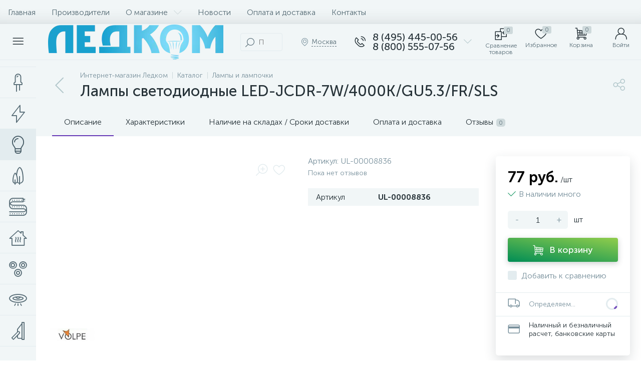

--- FILE ---
content_type: text/html; charset=UTF-8
request_url: https://led-comp.ru/lampy-svetodiodnye/lampy-svetodiodnye-led-jcdr-7w-4000k-gu5-3-fr-sls.html
body_size: 144107
content:
<!DOCTYPE html>
<html lang="ru">
	<head>
 
<!-- BEGIN JIVOSITE CODE {literal} -->

<!-- {/literal} END JIVOSITE CODE -->
 <meta http-equiv="X-UA-Compatible" content="IE=edge" />
 <meta name="viewport" content="width=device-width, initial-scale=1, maximum-scale=1, user-scalable=no" />
 <link rel="preload" href="/local/templates/enext/fonts/MuseoSansCyrl-300.woff2" as="font" type="font/woff2" crossorigin />
 <link rel="preload" href="/local/templates/enext/fonts/MuseoSansCyrl-500.woff2" as="font" type="font/woff2" crossorigin />
 <link rel="preload" href="/local/templates/enext/fonts/MuseoSansCyrl-700.woff2" as="font" type="font/woff2" crossorigin />
 <title>Лампы светодиодные LED-JCDR-7W/4000K/GU5.3/FR/SLS купить в Москве по выгодной цене</title>
 <meta http-equiv="Content-Type" content="text/html; charset=UTF-8" />
<meta name="robots" content="index, follow" />
<meta name="description" content="Лампы светодиодные LED-JCDR-7W/4000K/GU5.3/FR/SLS в Москве: купить в интернет-магазине светильников ЛЕДКОМ по выгодной цене. Фото, технические характеристики, описание, отзывы. Доставка по всей России. Гарантия от производителя." />
<script data-skip-moving="true">(function(w, d, n) {var cl = "bx-core";var ht = d.documentElement;var htc = ht ? ht.className : undefined;if (htc === undefined || htc.indexOf(cl) !== -1){return;}var ua = n.userAgent;if (/(iPad;)|(iPhone;)/i.test(ua)){cl += " bx-ios";}else if (/Windows/i.test(ua)){cl += ' bx-win';}else if (/Macintosh/i.test(ua)){cl += " bx-mac";}else if (/Linux/i.test(ua) && !/Android/i.test(ua)){cl += " bx-linux";}else if (/Android/i.test(ua)){cl += " bx-android";}cl += (/(ipad|iphone|android|mobile|touch)/i.test(ua) ? " bx-touch" : " bx-no-touch");cl += w.devicePixelRatio && w.devicePixelRatio >= 2? " bx-retina": " bx-no-retina";if (/AppleWebKit/.test(ua)){cl += " bx-chrome";}else if (/Opera/.test(ua)){cl += " bx-opera";}else if (/Firefox/.test(ua)){cl += " bx-firefox";}ht.className = htc ? htc + " " + cl : cl;})(window, document, navigator);</script>























 
 <!-- Yandex.Metrika counter -->
 
 <!-- /Yandex.Metrika counter -->
 
 
<link rel='preload' href='/local/templates/enext/fonts/uinext2020min.woff' as='font' type='font/woff' crossorigin />
<link rel='preload' href='/local/templates/enext/fonts/famin.woff' as='font' type='font/woff' crossorigin />
<link rel='preload' href='/local/templates/enext/fonts/efn/01-power-tools-efn.woff' as='font' type='font/woff' crossorigin />
<link rel='preload' href='/local/templates/enext/fonts/efn/05-electricity-efn.woff' as='font' type='font/woff' crossorigin />
<link rel='preload' href='/local/templates/enext/fonts/efn/06-hand-tools-efn.woff' as='font' type='font/woff' crossorigin />
<link rel='preload' href='/local/templates/enext/fonts/efn/07-building-materials-efn.woff' as='font' type='font/woff' crossorigin />
<link rel='preload' href='/local/templates/enext/fonts/efn/08-sanitary-ware-efn.woff' as='font' type='font/woff' crossorigin />
<link rel='preload' href='/local/templates/enext/fonts/efn/09-heating-cooling-efn.woff' as='font' type='font/woff' crossorigin />
<link rel='preload' href='/local/templates/enext/fonts/efn/10-security-fire-alarm-efn.woff' as='font' type='font/woff' crossorigin />
<link rel='preload' href='/local/templates/enext/fonts/efn/15-garden-efn.woff' as='font' type='font/woff' crossorigin />
<link rel='preload' href='/local/templates/enext/fonts/efn/20-camping-efn.woff' as='font' type='font/woff' crossorigin />
<link rel='preload' href='/local/templates/enext/fonts/efn/21-light-efn.woff' as='font' type='font/woff' crossorigin />
<link rel='preload' href='/local/templates/enext/fonts/efn/22-pet-shop-efn.woff' as='font' type='font/woff' crossorigin />
<link rel='preload' href='/local/templates/enext/fonts/efn/25-ventilation-efn.woff' as='font' type='font/woff' crossorigin />
<link rel='preload' href='/local/templates/enext/fonts/efn/26-special-equipment-efn.woff' as='font' type='font/woff' crossorigin />
<link rel='preload' href='/local/templates/enext/fonts/efn/28-industrial-equipment-efn.woff' as='font' type='font/woff' crossorigin />
<link rel='icon' type='image/png' href='/upload/enext/834/f1' />
<link rel='apple-touch-icon' href='/upload/enext/834/f1' />
<link rel='apple-touch-icon' sizes='180x180' href='/upload/enext/834/f1' />
<meta name='theme-color' content='#6639b6' />
<meta name='msapplication-navbutton-color' content='#6639b6' />
<meta name='apple-mobile-web-app-status-bar-style' content='#6639b6' />
<meta property='og:type' content='product' />
<meta property='og:title' content='Лампы светодиодные LED-JCDR-7W/4000K/GU5.3/FR/SLS' />
<meta property='og:description' content='Лампы светодиодные LED-JCDR-7W/4000K/GU5.3/FR/SLS в Москве: купить в интернет-магазине светильников ЛЕДКОМ по выгодной цене. Фото, технические характеристики, описание, отзывы. Доставка по всей России. Гарантия от производителя.' />
<meta property='og:url' content='https://led-comp.ru/lampy-svetodiodnye/lampy-svetodiodnye-led-jcdr-7w-4000k-gu5-3-fr-sls.html' />
<meta property='og:image' content='https://led-comp.ru/upload/iblock/916/3a451pu6b3p6bv02cw3tj4mhi7xk6ukw/f4b2532c-543b-11e9-8228-0cc47aa9a551.jpg' />
<meta property='og:image:width' content='300' />
<meta property='og:image:height' content='300' />
<link rel='image_src' href='https://led-comp.ru/upload/iblock/916/3a451pu6b3p6bv02cw3tj4mhi7xk6ukw/f4b2532c-543b-11e9-8228-0cc47aa9a551.jpg' />
<!-- dev2fun module opengraph -->
<meta property="og:title" content="Лампы светодиодные LED-JCDR-7W/4000K/GU5.3/FR/SLS купить в Москве по выгодной цене"/>
<meta property="og:description" content="Лампы светодиодные LED-JCDR-7W/4000K/GU5.3/FR/SLS в Москве: купить в интернет-магазине светильников ЛЕДКОМ по выгодной цене. Фото, технические характеристики, о..."/>
<meta property="og:url" content="https://led-comp.ru/lampy-svetodiodnye/lampy-svetodiodnye-led-jcdr-7w-4000k-gu5-3-fr-sls.html"/>
<meta property="og:type" content="website"/>
<meta property="og:site_name" content="Интернет-магазин led-comp.ru"/>
<meta property="og:image" content="https://led-comp.ru/upload/iblock/d22/kywp06139wo2lp6m9wjzrv6uatmta9xt/83c33149-a688-11eb-82e4-0cc47aa9a551.jpg"/>
<meta property="og:image:type" content="image/jpeg"/>
<meta property="og:image:width" content="178"/>
<meta property="og:image:height" content="178"/>
<!-- /dev2fun module opengraph -->








	
 <style type="text/css">
 .bx-component-debug {display: none;}
 </style>
 <style type="text/css">
 .owl-carousel .animated{
 -webkit-animation-duration: 1000ms;
 animation-duration: 1000ms;
 }
 .iti__flag{
 display: none;
 }
 </style>
 
	<!-- Zverushki\Microm --><script data-skip-moving="true">window.Zverushki=window.Zverushki||{};window.Zverushki.Microm={"Breadcrumb":"Disabled","Business":false,"Product":"Disabled","Article":false,"version":"2.2.1","format":{"json-ld":"Disabled","microdata":true},"execute":{"time":0,"scheme":{"Business":null,"Article":null}}};</script><!-- end Zverushki\Microm --></head>
	<body class="slide-menu-interface-2-0-1-inner short-card-panel-mobile" data-img-webp="true" data-js-lazyload="true" data-site-id="s1"><style> .catalog-section-pic{height:-moz-calc(100vw * .1374);height:-webkit-calc(100vw * .1374);height:calc(100vw * .1374);position:relative;background:#566b75}.slide-menu-option-1-active .catalog-section-pic{height:-moz-calc((100vw - 324px) * .1374);height:-webkit-calc((100vw - 324px) * .1374);height:calc((100vw - 324px) * .1374)}.slide-menu-interface-2-0-1-inner .catalog-section-pic,.slide-menu-option-2 .catalog-section-pic{height:-moz-calc((100vw - 72px) * .1374);height:-webkit-calc((100vw - 72px) * .1374);height:calc((100vw - 72px) * .1374)}.catalog-section-pic>a{position:absolute;left:0;right:0;top:0;bottom:0}.catalog-section-pic>a:link,.catalog-section-pic>a:visited{text-decoration:none}.catalog-section-pic img{width:100%;height:100%;object-fit:cover;position:absolute;left:50%;top:50%;-moz-transform:translate(-50%,-50%);-o-transform:translate(-50%,-50%);-webkit-transform:translate(-50%,-50%);transform:translate(-50%,-50%)}.catalog-section-links{display:flex;flex-wrap:nowrap;margin-left:-6px;margin-top:-6px;position:relative;overflow:hidden}.catalog-section-links.active{max-height:unset;flex-wrap:wrap;overflow:visible}.catalog-section-link,.catalog-section-link-tags-l{margin-left:6px;margin-top:6px;padding:9px 16px 8px;white-space:nowrap;border:2px solid #e3ecef;-moz-border-radius:5px;-webkit-border-radius:5px;-khtml-border-radius:5px;border-radius:5px}.catalog-section-link:link,.catalog-section-link:visited{color:#263238;text-decoration:none}.bx-no-touch .catalog-section-link:hover,.bx-touch .catalog-section-link:active{border-color:#78909c;background:#e3ecef}.bx-no-touch .catalog-section-link.active:hover,.bx-touch .catalog-section-link.active:active,.catalog-section-link.active{border-color:#6639b6;background:rgba(102,57,182,.16)}.catalog-section-link-btn-container{position:absolute;right:0;bottom:0;background:#fff}.catalog-section-links.active .catalog-section-link-btn-container{margin-left:6px;margin-top:6px;position:static}.catalog-section-link-btn-container-tags:before,.catalog-section-link-btn-container:before{width:74px;position:absolute;right:100%;top:0;bottom:0;content:"";background:-moz-linear-gradient(left,rgba(241,246,247,0) 0,#fff 86%,#fff 100%);background:-webkit-linear-gradient(left,rgba(241,246,247,0) 0,#fff 86%,#fff 100%);background:linear-gradient(to right,rgba(241,246,247,0) 0,#fff 86%,#fff 100%)}.catalog-section-links.active .catalog-section-link-btn-container:before{content:none}.catalog-section-link-btn,.catalog-section-link-btn-tags-b{display:flex;align-items:center;margin:0;border-color:#f1f6f7;background:#f1f6f7;cursor:pointer}.bx-no-touch .catalog-section-link-btn:hover,.bx-touch .catalog-section-link-btn:active{border-color:#f1f6f7;background:#f1f6f7}.catalog-section-link-btn-tags-b>span,.catalog-section-link-btn>span{padding-right:12px;-webkit-transition:.15s;-moz-transition:.15s;-o-transition:.15s;transition:.15s}.bx-no-touch .catalog-section-filter:hover .catalog-section-filter-block>i,.bx-no-touch .catalog-section-filter:hover .catalog-section-filter-block>span:not(.catalog-section-filter-count),.bx-no-touch .catalog-section-link-btn:hover>i,.bx-no-touch .catalog-section-link-btn:hover>span,.bx-no-touch .catalog-section-sort:hover .catalog-section-sort-arrow i,.bx-no-touch .catalog-section-sort:hover .catalog-section-sort-text,.bx-no-touch .catalog-section-sort:hover .catalog-section-sort-text>span,.bx-touch .catalog-section-filter:active .catalog-section-filter-block>i,.bx-touch .catalog-section-filter:active .catalog-section-filter-block>span:not(.catalog-section-filter-count),.bx-touch .catalog-section-link-btn:active>i,.bx-touch .catalog-section-link-btn:active>span,.bx-touch .catalog-section-sort:active .catalog-section-sort-arrow i,.bx-touch .catalog-section-sort:active .catalog-section-sort-text,.bx-touch .catalog-section-sort:active .catalog-section-sort-text>span{color:#6639b6}.catalog-section-link-btn-tags-b>i,.catalog-section-link-btn>i,.catalog-section-sort-arrow i{font-size:16px;color:#b2c7cb;-webkit-transition:.15s;-moz-transition:.15s;-o-transition:.15s;transition:.15s}.catalog-section-filter-links{display:flex;flex-wrap:wrap;margin-left:-6px;margin-top:-6px}.catalog-section-links+.catalog-section-filter-links{margin-top:6px}.catalog-section-filter-link{display:flex;align-items:center;justify-content:center;margin-left:6px;margin-top:6px;padding:8px 12px 7px;white-space:nowrap;-moz-border-radius:5px;-webkit-border-radius:5px;-khtml-border-radius:5px;border-radius:5px;background:#f1f6f7;cursor:pointer;-webkit-transition:.15s;-moz-transition:.15s;-o-transition:.15s;transition:.15s}.catalog-section-filter-toggle,.catalog-section-panel-block{align-items:center;display:flex}.bx-no-touch .catalog-section-filter-link:hover,.bx-touch .catalog-section-filter-link:active{background:#e3ecef}.catalog-section-filter-link>span{font-size:14px;color:#263238;line-height:17px;-webkit-transition:.15s;-moz-transition:.15s;-o-transition:.15s;transition:.15s}.bx-no-touch .catalog-section-filter-link:hover>span,.bx-touch .catalog-section-filter-link:active>span{text-decoration:line-through}.catalog-section-filter-link>i{margin-left:9px;font-size:12px;color:#b2c7cb;-webkit-transition:.15s;-moz-transition:.15s;-o-transition:.15s;transition:.15s}.bx-no-touch .catalog-section-filter-link:hover>i,.bx-touch .catalog-section-filter-link:active>i,.catalog-section-toggle>input:checked+span,.catalog-section-toggle>span+label+span{color:#263238}.catalog-section-container .catalog-section-collections,.catalog-section-prev{margin-top:32px}.catalog-section-panel-wrapper{width:100%;background:#f1f6f7}.catalog-section-panel.fixed{position:fixed;left:0;right:0;-webkit-box-shadow:0 0 32px rgba(38,50,56,.16);-moz-box-shadow:0 0 32px rgba(38,50,56,.16);box-shadow:0 0 32px rgba(38,50,56,.16);background:#f1f6f7;z-index:203}.slide-menu-option-1-active .catalog-section-panel.fixed{left:324px}.slide-menu-interface-2-0-1-inner .catalog-section-panel.fixed,.slide-menu-option-2 .catalog-section-panel.fixed{left:72px}.catalog-section-panel-block{width:100%;justify-content:space-between}.catalog-section-panel-block-reverse{flex-direction:row-reverse}.catalog-section-panel.fixed .catalog-section-panel-block{width:1176px;margin:0 auto}.container-ws .catalog-section-panel.fixed .catalog-section-panel-block{width:100%;margin:0;padding:0 32px}.catalog-section-filter{padding:16px 24px;cursor:pointer}.catalog-section-filter-block,.catalog-section-filter-toggle,.catalog-section-toggle{display:flex;align-items:center;justify-content:center}.catalog-section-filter-block>i,.catalog-section-filter-block>span:not(.catalog-section-filter-count){-webkit-transition:.15s;-moz-transition:.15s;-o-transition:.15s;transition:.15s}.catalog-section-filter-block>i{margin-right:12px;font-size:24px;color:#78909c}.catalog-section-filter-count{margin-left:6px;padding:2px 5px 1px;font-size:11px;color:#fff;line-height:13px;-moz-border-radius:3px;-webkit-border-radius:3px;-khtml-border-radius:3px;border-radius:3px;background:#6639b6}.catalog-section-filter-toggle>input,.catalog-section-toggle>input,.no-active-tags{display:none}.catalog-section-filter-toggle>label{width:36px;max-width:36px;height:18px;display:block;margin:0;position:relative;-moz-border-radius:9px;-webkit-border-radius:9px;-khtml-border-radius:9px;border-radius:9px;background:#ced9db;cursor:pointer;-webkit-transition:.3s;-moz-transition:.3s;-o-transition:.3s;transition:.3s}.catalog-section-filter-toggle>label:after,.catalog-section-toggle>label{-moz-border-radius:9px;-webkit-border-radius:9px;height:18px;-khtml-border-radius:9px}.catalog-section-filter-toggle>input:checked+label{background:rgba(102,57,182,.5)}.catalog-section-filter-toggle>label:after{width:18px;position:absolute;left:0;top:0;content:"";border-radius:9px;background:#78909c;-webkit-transition:.3s;-moz-transition:.3s;-o-transition:.3s;transition:.3s}.catalog-section-filter-toggle>input:checked+label:after{left:-moz-calc(100% - 18px);left:-webkit-calc(100% - 18px);left:calc(100% - 18px);background:#6639b6}.catalog-section-filter-container+.catalog-section-toggle{margin-left:24px}.catalog-section-toggle>input:checked+span+label+span,.catalog-section-toggle>span{color:#78909c}.catalog-section-toggle>label{width:36px;max-width:36px;display:block;margin:0 12px;position:relative;border-radius:9px;background:#ced9db;cursor:pointer}.catalog-section-toggle>label:after{width:18px;height:18px;position:absolute;right:0;top:0;content:"";-moz-border-radius:9px;-webkit-border-radius:9px;-khtml-border-radius:9px;border-radius:9px;background:#6639b6;-webkit-transition:.3s;-moz-transition:.3s;-o-transition:.3s;transition:.3s}.catalog-section-toggle>input:checked+span+label:after{right:-moz-calc(100% - 18px);right:-webkit-calc(100% - 18px);right:calc(100% - 18px)}.catalog-section-sort{padding:10px 0 10px 24px;position:relative;cursor:pointer}.catalog-section-sort-block{display:table}.catalog-section-sort-arrow,.catalog-section-sort-text{display:table-cell;vertical-align:middle}.catalog-section-sort-text{padding-right:16px;text-align:right;-webkit-transition:.15s;-moz-transition:.15s;-o-transition:.15s;transition:.15s}.catalog-section-sort-text>span{display:block;font-size:14px;color:#78909c;line-height:17px;-webkit-transition:.15s;-moz-transition:.15s;-o-transition:.15s;transition:.15s}.catalog-section-gifts{margin-top:64px}@media(max-width:1042px){.catalog-section-container{margin-top:-32px}.catalog-section-pic,.slide-menu-interface-2-0-1-inner .catalog-section-pic,.slide-menu-option-1-active .catalog-section-pic,.slide-menu-option-2 .catalog-section-pic{height:-moz-calc(100vw * .1374);height:-webkit-calc(100vw * .1374);height:calc(100vw * .1374)}.catalog-section-links{max-height:92px;flex-wrap:wrap;margin-top:12px}.catalog-section-filter-links{margin-top:12px}.catalog-section-filter-links+.catalog-section-collections,.catalog-section-filter-links+.catalog-section-prev,.catalog-section-links+.catalog-section-collections,.catalog-section-links+.catalog-section-prev{margin-top:18px}.catalog-section-container .catalog-section-collections{margin:0}.catalog-section-gifts,.catalog-section-prev+.catalog-section-collections{margin-top:32px}.catalog-section-toggle-wrapper{background:#f1f6f7}.catalog-section-panel{margin:0 -18px}.catalog-section-panel.fixed{margin:0;left:0}.slide-menu-interface-2-0-1-inner .catalog-section-panel.fixed,.slide-menu-option-1-active .catalog-section-panel.fixed,.slide-menu-option-2 .catalog-section-panel.fixed{left:0}.catalog-section-panel-block{display:table}.catalog-section-panel.fixed .catalog-section-panel-block{width:100%}.container-ws .catalog-section-panel.fixed .catalog-section-panel-block{padding:0}.catalog-section-filter-toggle,.catalog-section-sort-container{width:50%;display:table-cell;vertical-align:middle}.catalog-section-filter,.catalog-section-sort{padding:15px 0}.catalog-section-filter-block>i{margin-right:8px}.catalog-section-toggle{margin:0 18px}.catalog-section-sort-block{margin:0 auto}.catalog-section-sort-text{padding-right:10px}}@media(min-width:1043px){.catalog-section-container>div:first-child{margin-top:0}.catalog-section-container>.catalog-section-filter-links:first-child,.catalog-section-container>.catalog-section-links:first-child{margin-top:-6px}}@media(min-width:1043px) and (max-width:1271px){.slide-menu-option-1-active .catalog-section-pic{height:-moz-calc(100vw * .1374);height:-webkit-calc(100vw * .1374);height:calc(100vw * .1374)}.slide-menu-option-1-active .catalog-section-panel.fixed{left:0}.catalog-section-panel.fixed .catalog-section-panel-block{width:946px}}@media(min-width:1272px){.smart-filter-view-left-active .catalog-section-container,.smart-filter-view-left-active .catalog-section-gifts{width:-moz-calc(100% - 300px - 24px);width:-webkit-calc(100% - 300px - 24px);width:calc(100% - 300px - 24px);float:right}.catalog-section-filter-container.is-filter-left{display:flex;align-items:center}.catalog-section-filter-container.is-filter-left .catalog-section-filter{padding-right:12px;cursor:default}.catalog-section-filter-container.is-filter-left .catalog-section-filter-block>i,.catalog-section-filter-container.is-filter-left .catalog-section-filter-block>span:not(.catalog-section-filter-count){-webkit-transition:none;-moz-transition:none;-o-transition:none;transition:none}.bx-no-touch .catalog-section-filter-container.is-filter-left .catalog-section-filter:hover .catalog-section-filter-block>i,.bx-touch .catalog-section-filter-container.is-filter-left .catalog-section-filter:active .catalog-section-filter-block>i{color:#78909c}.bx-no-touch .catalog-section-filter-container.is-filter-left .catalog-section-filter:hover .catalog-section-filter-block>span:not(.catalog-section-filter-count),.bx-touch .catalog-section-filter-container.is-filter-left .catalog-section-filter:active .catalog-section-filter-block>span:not(.catalog-section-filter-count){color:#263238}}@media(min-width:1272px) and (max-width:1545px){.slide-menu-option-1-active .catalog-section-pic{height:-moz-calc(100vw * .1374);height:-webkit-calc(100vw * .1374);height:calc(100vw * .1374)}.slide-menu-option-1-active .catalog-section-panel.fixed{left:0}}.questions{border-radius:5px;border:1px solid #6639b6;overflow:hidden;margin-top:40px}.questions .heading{padding:10px;background-color:#6639b6;color:#fff}.questions .item{border-bottom:1px solid #6639b6;padding:10px}.questions .item:last-child{border-bottom:none}.questions .head{position:relative;font-size:18px;font-weight:700;padding-right:20px}.questions .answer{padding:10px;display:none}.questions .item.active .answer{height:auto}.questions .head::before{content:'';position:absolute;display:block;width:6px;height:6px;border-top:1px solid #2b2b2b;border-right:1px solid #2b2b2b;right:10px;top:50%;-webkit-transform:translateY(-50%) rotate(135deg);-ms-transform:translateY(-50%) rotate(135deg);transform:translateY(-50%) rotate(135deg);-webkit-transition:transform .3s;-o-transition:transform .3s;transition:transform .3s}.questions .item.active .head::before{-webkit-transform:translateY(-50%) rotate(-45deg);-ms-transform:translateY(-50%) rotate(-45deg);transform:translateY(-50%) rotate(-45deg)}.meta-tags{display:flex;flex-wrap:wrap;margin-left:-6px;margin-top:-6px;position:relative;overflow:hidden}.tags-new{margin-left:6px;margin-top:6px;padding:9px 16px 8px;white-space:nowrap;border:2px solid #e3ecef;-moz-border-radius:5px;-webkit-border-radius:5px;-khtml-border-radius:5px;border-radius:5px;margin-bottom:21px}.bx-no-touch .tags-new:hover,.bx-touch .tags-new:active{border-color:#78909c;background:#e3ecef;cursor:pointer}.catalog-section-link-tags{color:#263238!important;text-decoration:none!important}.catalog-section-link-btn-container-tags{position:absolute;right:0;background:#fff}.icon-arrow-down:before{content:"\e900"}.open-tags:before{content:"\e903"!important}@media(max-width:575px){.meta-tags{display:flex;flex-direction:column;flex-wrap:wrap;margin-left:-6px;margin-top:-6px;position:relative;overflow:hidden}}@keyframes imgPopupShow{0%{opacity:0}to{opacity:1}}.bx-catalog-element{margin-top:-40px}.popup-panel .bx-catalog-element{margin-top:0;padding-bottom:64px}.container-ws .bx-catalog-element .row{margin-left:-12px;margin-right:-12px}.container-ws .bx-catalog-element [class*=col-lg-],.container-ws .bx-catalog-element [class*=col-md-],.container-ws .bx-catalog-element [class*=col-sm-],.container-ws .bx-catalog-element [class*=col-xs-]{padding-left:12px;padding-right:12px}.container-ws .bx-catalog-element .col-ws-left{width:83.33333333%}.container-ws .bx-catalog-element .col-ws-right{width:16.66666667%}.product-item-detail-tabs-container{width:100vw;margin-left:-moz-calc((100vw - 100%)/-2);margin-left:-webkit-calc((100vw - 100%)/-2);margin-left:calc((100vw - 100%)/-2);background:#f1f6f7}.slide-menu-option-1-active .product-item-detail-tabs-container{width:-moz-calc(100vw - 324px);width:-webkit-calc(100vw - 324px);width:calc(100vw - 324px);margin-left:-moz-calc((100vw - 324px - 100%)/-2);margin-left:-webkit-calc((100vw - 324px - 100%)/-2);margin-left:calc((100vw - 324px - 100%)/-2)}.slide-menu-interface-2-0-1-inner .product-item-detail-tabs-container,.slide-menu-option-2 .product-item-detail-tabs-container{width:-moz-calc(100vw - 72px);width:-webkit-calc(100vw - 72px);width:calc(100vw - 72px);margin-left:-moz-calc((100vw - 72px - 100%)/-2);margin-left:-webkit-calc((100vw - 72px - 100%)/-2);margin-left:calc((100vw - 72px - 100%)/-2)}.container-ws .product-item-detail-tabs-container,.slide-menu-interface-2-0-1-inner .container-ws .product-item-detail-tabs-container,.slide-menu-option-1-active .container-ws .product-item-detail-tabs-container,.slide-menu-option-2 .container-ws .product-item-detail-tabs-container{width:auto;margin-left:-32px;margin-right:-32px}.popup-panel .product-item-detail-tabs-container{width:auto;margin-left:-64px;margin-right:-64px}.container-ws .product-item-detail-tabs-block{padding:0 32px}.popup-panel .product-item-detail-tabs-block{padding:0 40px}.product-item-detail-tabs-block.fixed{position:fixed;left:0;right:0;-webkit-box-shadow:0 0 32px rgba(38,50,56,.16);-moz-box-shadow:0 0 32px rgba(38,50,56,.16);box-shadow:0 0 32px rgba(38,50,56,.16);background-color:#f1f6f7;z-index:203}.slide-menu-option-1-active .product-item-detail-tabs-block.fixed{left:324px}.slide-menu-interface-2-0-1-inner .product-item-detail-tabs-block.fixed,.slide-menu-option-2 .product-item-detail-tabs-block.fixed{left:72px}.popup-panel .product-item-detail-tabs-block.fixed{left:0}.product-item-detail-tabs-scroll{width:1176px;margin-left:auto;margin-right:auto;position:relative}.container-ws .product-item-detail-tabs-scroll,.popup-panel .product-item-detail-tabs-scroll{width:100%;margin:0}.product-item-detail-tabs-scroll .owl-next,.product-item-detail-tabs-scroll .owl-prev{width:64px;display:flex;flex-direction:column;justify-content:center;position:absolute;top:0;bottom:0;z-index:200;cursor:pointer}.product-item-detail-tabs-block.fixed .product-item-detail-tabs-scroll .owl-next,.product-item-detail-tabs-block.fixed .product-item-detail-tabs-scroll .owl-prev{z-index:202}.product-item-detail-tabs-scroll .owl-next.disabled,.product-item-detail-tabs-scroll .owl-prev.disabled{display:none}.product-item-detail-tabs-scroll .owl-prev{left:0;background:-moz-linear-gradient(right,rgba(241,246,247,0)0,#f1f6f7 44px,#f1f6f7 44px);background:-webkit-linear-gradient(right,rgba(241,246,247,0)0,#f1f6f7 44px,#f1f6f7 44px);background:linear-gradient(to left,rgba(241,246,247,0)0,#f1f6f7 44px,#f1f6f7 44px);filter:progid:DXImageTransform.Microsoft.gradient(startColorstr='#f1f6f7',endColorstr='#00f1f6f7',GradientType=1)}.product-item-detail-tabs-scroll .owl-next{align-items:flex-end;right:0;background:-moz-linear-gradient(left,rgba(241,246,247,0)0,#f1f6f7 44px,#f1f6f7 44px);background:-webkit-linear-gradient(left,rgba(241,246,247,0)0,#f1f6f7 44px,#f1f6f7 44px);background:linear-gradient(to right,rgba(241,246,247,0)0,#f1f6f7 44px,#f1f6f7 44px);filter:progid:DXImageTransform.Microsoft.gradient(startColorstr='#00f1f6f7',endColorstr='#f1f6f7',GradientType=1)}.product-item-detail-tabs-scroll .owl-next i,.product-item-detail-tabs-scroll .owl-prev i{font-size:16px;color:#b2c7cb}.bx-no-touch .product-item-detail-scu-item-price:hover .product-item-detail-scu-item-price-ranges-icon>i,.bx-no-touch .product-item-detail-slider-container.popup .product-item-detail-slider-close:hover>i,.bx-no-touch .product-item-detail-slider-left:hover>i,.bx-no-touch .product-item-detail-slider-right:hover>i,.bx-no-touch .product-item-detail-tab:hover,.bx-no-touch .product-item-detail-tabs-scroll .owl-next:hover i,.bx-no-touch .product-item-detail-tabs-scroll .owl-prev:hover i,.bx-touch .product-item-detail-scu-item-price:active .product-item-detail-scu-item-price-ranges-icon>i,.bx-touch .product-item-detail-slider-container.popup .product-item-detail-slider-close:active>i,.bx-touch .product-item-detail-slider-left:active>i,.bx-touch .product-item-detail-slider-right:active>i,.bx-touch .product-item-detail-tab:active,.bx-touch .product-item-detail-tabs-scroll .owl-next:active i,.bx-touch .product-item-detail-tabs-scroll .owl-prev:active i{color:#6639b6}.product-item-detail-tabs-list{width:100%;margin:0;padding:0;list-style:none;overflow:hidden}.product-item-detail-tabs-list:after{display:table;clear:both;content:""}.product-item-detail-tab,.product-item-detail-tabs-scroll .owl-next i,.product-item-detail-tabs-scroll .owl-prev i{-webkit-transition:all .15s ease 0s;-moz-transition:all .15s ease 0s;-o-transition:all .15s ease 0s;transition:all .15s ease 0s}.product-item-detail-tab{height:56px;display:table-cell;vertical-align:middle;padding:0 24px;position:relative;color:#263238;white-space:nowrap;cursor:pointer}.product-item-detail-tab:after{height:0;position:absolute;left:0;right:0;bottom:0;content:"";background:#6639b6}.product-item-detail-tab.active:after{height:2px}.product-item-detail-tab>span{display:inline-block;vertical-align:middle;margin-left:6px;padding:2px 5px 1px;font-size:11px;color:#566b75;line-height:13px;-moz-border-radius:5px;-webkit-border-radius:5px;-khtml-border-radius:5px;border-radius:5px;background:#ced9db}.product-item-detail-tabs-content{margin-top:40px}.product-item-detail-tab-content{margin-top:64px}.product-item-detail-slider-container{max-width:100%;position:relative;background:0 0;-webkit-transition:background 800ms ease;-moz-transition:background 800ms ease;-ms-transition:background 800ms ease;-o-transition:background 800ms ease;transition:background 800ms ease}.product-item-detail-slider-block{height:370px;position:relative}.product-item-detail-slider-videos-images-container{position:absolute;top:0;right:0;bottom:0;left:0}.product-item-detail-slider-image,.product-item-detail-slider-video{display:flex;flex-direction:column;align-items:center;justify-content:center;position:absolute;left:0;right:0;top:0;bottom:0;opacity:0;-webkit-transition:opacity 250ms linear;-moz-transition:opacity 250ms linear;-ms-transition:opacity 250ms linear;-o-transition:opacity 250ms linear;transition:opacity 250ms linear}.product-item-detail-slider-image.active,.product-item-detail-slider-video.active{opacity:1;z-index:10}.product-item-detail-slider-image>img,.product-item-detail-slider-video>iframe{max-width:100%;max-height:100%}.product-item-detail-slider-image>img{width:auto;height:auto;background-position:center;background-repeat:no-repeat;-webkit-transition:background-size 450ms ease,width 450ms ease,height 450ms ease,outline 450ms ease;-moz-transition:background-size 450ms ease,width 450ms ease,height 450ms ease,outline 450ms ease;-ms-transition:background-size 450ms ease,width 450ms ease,height 450ms ease,outline 450ms ease;-o-transition:background-size 450ms ease,width 450ms ease,height 450ms ease,outline 450ms ease;transition:background-size 450ms ease,width 450ms ease,height 450ms ease,outline 450ms ease}.product-item-detail-slider-image>img[data-lazyload-src]{-webkit-transition:background-size 450ms ease,width 450ms ease,height 450ms ease,outline 450ms ease,opacity .3s ease 0s;-moz-transition:background-size 450ms ease,width 450ms ease,height 450ms ease,outline 450ms ease,opacity .3s ease 0s;-ms-transition:background-size 450ms ease,width 450ms ease,height 450ms ease,outline 450ms ease,opacity .3s ease 0s;-o-transition:background-size 450ms ease,width 450ms ease,height 450ms ease,outline 450ms ease,opacity .3s ease 0s;transition:background-size 450ms ease,width 450ms ease,height 450ms ease,outline 450ms ease,opacity .3s ease 0s}.product-item-detail-slider-video>iframe:-webkit-full-screen{-webkit-transform:none}.product-item-detail-slider-video>iframe:-moz-full-screen{-moz-transform:none}.product-item-detail-slider-video>iframe:-ms-fullscreen{-ms-transform:none}.product-item-detail-slider-video>iframe:fullscreen{transform:none}.product-item-detail-slider-progress-bar{height:3px;position:absolute;left:0;bottom:0;background-color:#6639b6;z-index:180}.product-item-detail-slider-controls-block{float:left;margin-left:-24px}.product-item-detail-slider-controls-image,.product-item-detail-slider-controls-video{width:80px;height:80px;display:flex;flex-direction:column;align-items:center;justify-content:center;float:left;margin-left:24px;margin-top:24px;position:relative;-moz-border-radius:5px;-webkit-border-radius:5px;-khtml-border-radius:5px;border-radius:5px;background-color:#fff;overflow:hidden;cursor:pointer}.bx-no-touch .product-item-detail-slider-controls-image:hover,.bx-no-touch .product-item-detail-slider-controls-video:hover,.bx-touch .product-item-detail-slider-controls-image:active,.bx-touch .product-item-detail-slider-controls-video:active{border:2px solid #78909c}.product-item-detail-slider-controls-image.active,.product-item-detail-slider-controls-video.active{border:2px solid #6639b6}.product-item-detail-slider-controls-image>img{width:auto;height:auto;max-width:80px;max-height:80px;position:absolute}.product-item-detail-slider-controls-video-image{max-width:80px;max-height:80px;position:absolute;width:80px;height:80px;background:#566b75}.product-item-detail-slider-controls-video-image>img{width:100%;height:100%;object-fit:cover;position:absolute;left:50%;top:50%;-moz-transform:translate(-50%,-50%);-o-transform:translate(-50%,-50%);-webkit-transform:translate(-50%,-50%);transform:translate(-50%,-50%)}.product-item-detail-slider-controls-video-play{width:42px;height:30px;display:flex;flex-direction:column;align-items:center;justify-content:center;position:absolute;-moz-border-radius:5px;-webkit-border-radius:5px;-khtml-border-radius:5px;border-radius:5px;background-color:rgba(0,0,0,.7)}.product-item-detail-slider-controls-video-play>i{font-size:14px;color:#fff}.product-item-detail-slider-left,.product-item-detail-slider-right{height:100%;display:flex;flex-direction:column;align-items:center;justify-content:center;padding:0 24px;position:absolute;top:0;bottom:0;z-index:111;cursor:pointer}.product-item-detail-slider-left{left:0}.product-item-detail-slider-right{right:0}.product-item-detail-slider-left>i,.product-item-detail-slider-right>i{font-size:36px;color:#b2c7cb;-webkit-transition:all 300ms ease;-moz-transition:all 300ms ease;-ms-transition:all 300ms ease;-o-transition:all 300ms ease;transition:all 300ms ease}.product-item-detail-slider-close{display:none}.product-item-detail-slider-container.popup .product-item-detail-slider-close{width:50px;height:50px;display:flex;flex-direction:column;align-items:center;justify-content:center;position:absolute;right:0;top:0;z-index:150;cursor:pointer;-webkit-transition:all 300ms ease;-moz-transition:all 300ms ease;-ms-transition:all 300ms ease;-o-transition:all 300ms ease;transition:all 300ms ease}.product-item-detail-slider-container.full.popup .product-item-detail-slider-close,.product-item-detail-slider-container.full.popup .product-item-detail-slider-right,.product-item-detail-slider-container.full.popup .product-item-detail-slider-videos-images-container{right:120px}.product-item-detail-slider-container.popup .product-item-detail-slider-close>i{font-size:16px;color:#78909c}.product-item-detail-slider-container.magnified .product-item-detail-slider-image{z-index:100}.product-item-detail-slider-container.magnified .product-item-detail-brand,.product-item-detail-slider-container.magnified .product-item-detail-markers,.product-item-detail-slider-container.magnified .product-item-detail-slider-left,.product-item-detail-slider-container.magnified .product-item-detail-slider-right{z-index:50}.product-item-detail-slider-container.magnified .product-item-detail-brand,.product-item-detail-slider-container.magnified .product-item-detail-markers{opacity:0}.product-item-detail-slider-container.popup{position:fixed;top:0;left:0;right:0;bottom:0;background-color:#fff;z-index:999999;animation-name:imgPopupShow;animation-duration:300ms}.product-item-detail-slider-container.popup .product-item-detail-slider-block{height:100%}.product-item-detail-slider-container.popup .product-item-detail-slider-controls-block{width:120px;margin:0;padding:20px;position:absolute;top:0;bottom:0;right:0;border-left:1px solid #d3d3d3;background-color:#fff;overflow-y:auto}.product-item-detail-slider-container.popup .product-item-detail-slider-controls-image,.product-item-detail-slider-container.popup .product-item-detail-slider-controls-video{float:none;margin-left:0;margin-top:0;margin-bottom:24px}.product-item-detail-slider-container.popup .product-item-detail-brand,.product-item-detail-slider-container.popup .product-item-detail-icons-container,.product-item-detail-slider-container.popup .product-item-detail-markers{display:none}.product-item-detail-markers{position:absolute;left:-4px;top:12px;z-index:190}.product-item-detail-marker-container{max-width:100%;float:left;clear:left}.product-item-detail-basket-props-input-radio label input[type=radio],.product-item-detail-compare input[type=checkbox],.product-item-detail-marker-container-hidden{display:none}.product-item-detail-marker-container:not(.product-item-detail-marker-container-hidden)+.product-item-detail-marker-container{margin-top:4px}.product-item-detail-marker{display:flex;align-items:center;padding:9px 12px 8px;-moz-border-radius:5px;-webkit-border-radius:5px;-khtml-border-radius:5px;border-radius:5px}.product-item-detail-marker-discount{background:#d3115a}.product-item-detail-marker-14px{padding-top:6px;padding-bottom:5px}.product-item-detail-marker-24px{padding-top:7px;padding-bottom:6px}.product-item-detail-marker>i{margin-right:7px;font-size:18px;color:#fff}.product-item-detail-marker-14px>i{font-size:14px}.product-item-detail-marker-24px>i{font-size:24px}.product-item-detail-marker>span{overflow:hidden;color:#fff;text-overflow:ellipsis;white-space:nowrap}.product-item-detail-marker-14px>span{font-size:14px;line-height:17px}.product-item-detail-marker-24px>span{font-size:24px;line-height:29px}.product-item-detail-icons-container{display:table;padding:4px 5px;position:absolute;right:12px;top:12px;-moz-border-radius:2px;-webkit-border-radius:2px;-khtml-border-radius:2px;border-radius:2px;background-color:#fff;z-index:190}.product-item-detail-delay,.product-item-detail-delayed,.product-item-detail-magnifier{display:table-cell;vertical-align:middle;padding:0 5px}.product-item-detail-scu-item .product-item-detail-delay,.product-item-detail-scu-item .product-item-detail-delayed{padding:9px 9px 10px}.product-item-detail-delay i,.product-item-detail-delayed i,.product-item-detail-magnifier i{font-size:24px;color:#e3ecef;-webkit-transition:all .15s ease 0s;-moz-transition:all .15s ease 0s;-o-transition:all .15s ease 0s;transition:all .15s ease 0s;cursor:pointer}.product-item-detail-delayed i{color:#ffd200}.product-item-detail-scu-item .product-item-detail-delay i,.product-item-detail-scu-item .product-item-detail-delayed i{font-size:21px}.bx-no-touch .product-item-detail-delay i:hover,.bx-no-touch .product-item-detail-magnifier i:hover,.bx-touch .product-item-detail-delay i:active,.bx-touch .product-item-detail-magnifier i:active{color:#b2c7cb}.product-item-detail-delay-loader{width:24px;height:24px;position:relative}.product-item-detail-scu-item .product-item-detail-delay-loader{width:21px;height:21px}.product-item-detail-delay-loader:after,.product-item-detail-delay-loader>div,.product-item-detail-delay-loader>div>span,.product-item-detail-delay-loader>div>span:after{position:absolute;left:0;right:0;top:0;bottom:0}.product-item-detail-delay-loader:after,.product-item-detail-delay-loader>div>span:after{content:"";border:3px solid #e3ecef;-moz-border-radius:50%;-webkit-border-radius:50%;-khtml-border-radius:50%;border-radius:50%}.product-item-detail-delay-loader>div{z-index:1;-webkit-animation:loaderRotate1 4.8s linear infinite;animation:loaderRotate1 4.8s linear infinite}.product-item-detail-delay-loader>div>span{clip:rect(0,24px,24px,12px);-webkit-animation:loaderRotate2 1.2s linear infinite;animation:loaderRotate2 1.2s linear infinite}.product-item-detail-scu-item .product-item-detail-delay-loader>div>span,.product-item-detail-scu-item .product-item-detail-delay-loader>div>span:after{clip:rect(0,21px,21px,10.5px)}.product-item-detail-delay-loader>div>span:after{clip:rect(0,24px,24px,12px);border:3px solid #6639b6;-webkit-animation:loaderRotate3 1.2s cubic-bezier(.77,0,.175,1) infinite;animation:loaderRotate3 1.2s cubic-bezier(.77,0,.175,1) infinite}.product-item-detail-brand{width:90px;height:40px;display:flex;flex-direction:column;align-items:flex-start;justify-content:flex-end;position:absolute;left:-4px;bottom:0;z-index:190}.product-item-detail-brand>img{width:auto;max-width:100%;height:auto;max-height:40px}.product-item-detail-article{color:#78909c;-webkit-user-select:text;-moz-user-select:text;-o-user-select:text;user-select:text;cursor:auto}.product-item-detail-rating{display:flex;align-items:center;margin-top:6px}.product-item-detail-rating-val{margin-right:6px;padding:4px 8px 3px;font-family:"Museo Sans Cyrl 500",sans-serif;font-size:14px;color:#fff;line-height:17px;-moz-border-radius:5px;-webkit-border-radius:5px;-khtml-border-radius:5px;border-radius:5px;background:#008d55}.product-item-detail-rating-val[data-rate="1"]{background:#d03913}.product-item-detail-rating-val[data-rate="2"]{background:#ca6c00}.product-item-detail-rating-val[data-rate="3"]{background:#a58900}.product-item-detail-rating-val[data-rate="4"]{background:#568d00}.product-item-detail-rating-reviews-count{font-size:14px;color:#78909c;line-height:17px}.product-item-detail-preview{margin-top:18px}.product-item-detail-main-properties-container{margin-top:22px}.product-item-detail-properties-block{width:100%;display:table}.product-item-detail-properties,.product-item-detail-properties-group,.product-item-detail-properties-group-property{display:table-row}.bx-no-touch .product-item-detail-properties-group-property:hover,.bx-touch .product-item-detail-properties-group-property:active,.product-item-detail-properties-group,.product-item-detail-properties:nth-child(odd){background-color:#f1f6f7}.product-item-detail-properties-group-name,.product-item-detail-properties-group-property-name,.product-item-detail-properties-group-property-val,.product-item-detail-properties-group-val,.product-item-detail-properties-name,.product-item-detail-properties-val{display:table-cell;vertical-align:middle}.product-item-detail-properties-name,.product-item-detail-properties-val{padding-top:8px;padding-bottom:8px}.product-item-detail-properties-name{padding-left:16px;padding-right:8px}.product-item-detail-properties-val{padding-left:8px;padding-right:16px;font-family:"Museo Sans Cyrl 700",sans-serif}.product-item-detail-properties-group-name,.product-item-detail-properties-group-val{padding-top:16px;padding-bottom:16px}.product-item-detail-properties-group-property-name,.product-item-detail-properties-group-property-val{padding-top:10px;padding-bottom:8px}.product-item-detail-properties-group-name,.product-item-detail-properties-group-property-name,.product-item-detail-properties-group-property-val,.product-item-detail-properties-group-val{border-bottom:1px solid #e3ecef}.product-item-detail-properties-group-name,.product-item-detail-properties-group-property-name{padding-left:24px;padding-right:12px}.product-item-detail-properties-group-property-val,.product-item-detail-properties-group-val{padding-left:12px;padding-right:24px}.product-item-detail-properties-group-name{font-family:"Museo Sans Cyrl 500",sans-serif;font-size:20px;line-height:24px}.product-item-detail-properties-group-property-val{font-family:"Museo Sans Cyrl 700",sans-serif}.product-item-detail-advantages{display:table;margin-left:-12px;margin-top:12px}.product-item-detail-advantages-item{float:left;margin-left:12px;margin-top:12px;position:relative;cursor:pointer}.product-item-detail-advantages-item-pic{display:flex;flex-direction:column;align-items:center;justify-content:center}.product-item-detail-advantages-item-tooltip,.product-item-detail-pay-block{-moz-border-radius:5px;-webkit-border-radius:5px;-khtml-border-radius:5px;border-radius:5px}.product-item-detail-advantages-item-tooltip{width:162px;margin:0 0 10px -81px;padding:7px 12px 9px;position:absolute;left:-9999px;bottom:100%;font-size:14px;color:#fff;text-align:center;line-height:17px;background:#000;opacity:0;-moz-transform:translate3d(0,-10px,0);-o-transform:translate3d(0,-10px,0);-webkit-transform:translate3d(0,-10px,0);transform:translate3d(0,-10px,0);-webkit-transition:opacity .3s ease 0s,transform .3s ease 0s;-moz-transition:opacity .3s ease 0s,transform .3s ease 0s;-o-transition:opacity .3s ease 0s,transform .3s ease 0s;transition:opacity .3s ease 0s,transform .3s ease 0s;z-index:200}.product-item-detail-advantages-item-tooltip:after{position:absolute;left:50%;top:100%;margin-left:-6px;content:"";border-left:6px solid transparent;border-right:6px solid transparent;border-top:6px solid #000}.bx-no-touch .product-item-detail-advantages-item:hover .product-item-detail-advantages-item-tooltip,.bx-touch .product-item-detail-advantages-item:active .product-item-detail-advantages-item-tooltip{left:50%;opacity:.85;-moz-transform:translate3d(0,0,0) rotate3d(0,0,0,0);-o-transform:translate3d(0,0,0) rotate3d(0,0,0,0);-webkit-transform:translate3d(0,0,0) rotate3d(0,0,0,0);transform:translate3d(0,0,0) rotate3d(0,0,0,0)}.product-item-detail-pay-block{padding:24px;top:0;-webkit-box-shadow:0 9px 24px rgba(38,50,56,.16);-moz-box-shadow:0 9px 24px rgba(38,50,56,.16);box-shadow:0 9px 24px rgba(38,50,56,.16);background:#fff;-moz-transform:translateX(10px);-o-transform:translateX(10px);-webkit-transform:translateX(10px);transform:translateX(10px);-webkit-transition:opacity .3s ease 0s,top .3s ease 0s,z-index .3s ease 0s;-moz-transition:opacity .3s ease 0s,top .3s ease 0s,z-index .3s ease 0s;-o-transition:opacity .3s ease 0s,top .3s ease 0s,z-index .3s ease 0s;transition:opacity .3s ease 0s,top .3s ease 0s,z-index .3s ease 0s}.product-item-detail-pay-block-fixed{position:fixed;opacity:1;z-index:202}.product-item-detail-pay-block-fixed.product-item-detail-pay-block-hidden{opacity:0;z-index:-1}.product-item-detail-info-container[data-entity=price-ranges-block]{margin-top:18px}.product-item-detail-short-card{display:none;align-items:center;margin-bottom:18px}.product-item-detail-pay-block-fixed .product-item-detail-short-card{display:flex}.product-item-detail-short-card-image{width:50px;min-width:50px;height:50px;align-self:flex-start;margin-right:12px}.product-item-detail-short-card-image>img{width:auto;max-width:50px;height:auto;max-height:50px}.product-item-detail-scu-title>span,.product-item-detail-short-card-title{font-size:14px;color:#78909c;line-height:17px}.product-item-detail-short-card-price{flex:1}.product-item-detail-price-from{font-size:14px;line-height:16px}.product-item-detail-short-card-price-current{font-family:"Museo Sans Cyrl 700",sans-serif;font-size:20px;color:#000;line-height:24px}.product-item-detail-short-card-price-old{display:block;text-decoration:line-through}.product-item-detail-short-card-price-not-set,.product-item-detail-short-card-price-old{font-size:14px;color:#78909c;line-height:16px}.product-item-detail-short-card-delay,.product-item-detail-short-card-delayed{width:56px;height:56px;display:flex;flex-direction:column;align-items:center;justify-content:center;position:relative;-webkit-transition:all .15s ease 0s;-moz-transition:all .15s ease 0s;-o-transition:all .15s ease 0s;transition:all .15s ease 0s;cursor:pointer}.product-item-detail-short-card-delay:before,.product-item-detail-short-card-delayed:before{width:1px;content:"";position:absolute;left:0;top:0;bottom:0;background-color:#f1f6f7}.bx-no-touch .product-item-detail-short-card-delay:hover,.bx-no-touch .product-item-detail-short-card-delayed:hover,.bx-touch .product-item-detail-short-card-delay:active,.bx-touch .product-item-detail-short-card-delayed:active{background:#e3ecef}.product-item-detail-short-card-delay>i,.product-item-detail-short-card-delayed>i{font-size:24px}.product-item-detail-short-card-delayed>i{color:#ffd200}.product-item-detail-short-card-btn>.btn{height:56px;font-size:14px;line-height:16px;-moz-border-radius:0;-webkit-border-radius:0;-khtml-border-radius:0;border-radius:0}.product-item-detail-short-card-btn>.btn-buy,.product-item-detail-short-card-btn>.btn-buy-ok{width:56px;padding:0}.product-item-detail-short-card-btn>.btn::after{-moz-border-radius:0;-webkit-border-radius:0;-khtml-border-radius:0;border-radius:0}.product-item-detail-short-card-btn>.btn>i{padding-right:0}.product-item-detail-price-current{font-family:"Museo Sans Cyrl 700",sans-serif;font-size:30px;color:#000;line-height:36px}.product-item-detail-price-not-set{color:#78909c}.product-item-detail-price-measure{color:#263238}.product-item-detail-price-old{font-size:14px;color:#78909c;text-decoration:line-through;line-height:17px}.product-item-detail-price-economy{font-size:14px;color:#6639b6;line-height:17px}.product-item-detail-quantity{display:table;margin-top:6px}.product-item-detail-scu-item-col .product-item-detail-quantity,.product-item-detail-scu-item-object-col .product-item-detail-quantity{margin-left:auto;white-space:nowrap}.product-item-detail-quantity-icon,.product-item-detail-quantity-val{display:table-cell;vertical-align:middle;line-height:19px}.product-item-detail-quantity-icon{font-size:16px;color:#008d55}.product-item-detail-quantity-not-avl .product-item-detail-quantity-icon{color:#b2c7cb}.product-item-detail-quantity-val{padding-left:6px;color:#78909c}.product-item-detail-scu-container [data-entity=sku-line-block]{margin-top:12px}.product-item-detail-scu-title{overflow:hidden;color:#263238;text-overflow:ellipsis;white-space:nowrap}.product-item-detail-scu-title>span{padding-left:3px}.product-item-detail-scu-block{margin-top:2px}.product-item-detail-scu-item-list{margin:0 0 0-6px;padding:0;overflow:hidden;list-style:none}.product-item-detail-scu-item-color,.product-item-detail-scu-item-text{float:left;margin-left:6px;margin-top:6px;-moz-border-radius:5px;-webkit-border-radius:5px;-khtml-border-radius:5px;border-radius:5px;cursor:pointer;-webkit-transition:all .15s ease 0s;-moz-transition:all .15s ease 0s;-o-transition:all .15s ease 0s;transition:all .15s ease 0s}.product-item-detail-scu-item .product-item-detail-scu-item-color,.product-item-detail-scu-item .product-item-detail-scu-item-text{margin-left:0;margin-top:0;cursor:default}.product-item-detail-scu-item-color{width:36px;height:36px;position:relative;overflow:hidden;background-position:center;background-repeat:no-repeat;background-size:cover}.product-item-detail-scu-item-color.notallowed{background-image:none!important;background-color:#f1f6f7!important}.product-item-detail-scu-item-color:after,.product-item-detail-scu-item-color:before{position:absolute;left:0;top:0;right:0;bottom:0;-moz-border-radius:5px;-webkit-border-radius:5px;-khtml-border-radius:5px;border-radius:5px}.product-item-detail-scu-item-color:before{content:none;border:4px solid transparent}.bx-no-touch .product-item-detail-scu-item-color:hover:before,.bx-touch .product-item-detail-scu-item-color:active:before,.product-item-detail-scu-item .product-item-detail-scu-item-color:before,.product-item-detail-scu-item-color.selected:before{content:"";border-color:#fff}.product-item-detail-scu-item-color:after{content:"";border:2px solid #e3ecef}.bx-no-touch .product-item-detail-scu-item-color:hover:after,.bx-touch .product-item-detail-scu-item-color:active:after,.product-item-detail-scu-item .product-item-detail-scu-item-color:after{border-color:#78909c}.bx-no-touch .product-item-detail-scu-item-color.selected:hover:after,.bx-touch .product-item-detail-scu-item-color.selected:active:after,.product-item-detail-scu-item-color.selected:after{border-color:#6639b6}.product-item-detail-scu-item-text{padding:8px 15px 7px;color:#263238;border:2px solid #e3ecef}.product-item-detail-scu-item-text.notallowed{color:#ced9db;border-color:transparent;background:#f1f6f7}.bx-no-touch .product-item-detail-scu-item-text:hover,.bx-touch .product-item-detail-scu-item-text:active{color:#263238;border-color:#78909c;background:#e3ecef}.bx-no-touch .product-item-detail-scu-item .product-item-detail-scu-item-text:hover,.bx-touch .product-item-detail-scu-item .product-item-detail-scu-item-text:active{color:#263238;border-color:#e3ecef;background:0 0}.bx-no-touch .product-item-detail-scu-item-text.selected:hover,.bx-touch .product-item-detail-scu-item-text.selected:active,.product-item-detail-scu-item-text.selected{color:#263238;border-color:#6639b6;background:rgba(102,57,182,.16)}.product-item-detail-basket-props-container,.product-item-detail-scu-item .product-item-detail-amount+.product-item-detail-amount{margin-top:12px}.product-item-detail-basket-props-title{font-size:14px;color:#455a64;line-height:17px}.product-item-detail-basket-props-block{margin-top:8px}.product-item-detail-basket-props-input-radio{display:table;margin:0 auto}.product-item-detail-basket-props-input-radio label{min-height:auto;display:table;padding:0;font-weight:300;cursor:pointer}.product-item-detail-basket-props-input-radio label:last-child{margin:0}.product-item-detail-basket-props-input-radio label .check-container{display:table-cell;vertical-align:middle}.product-item-detail-basket-props-input-radio label .check{width:18px;height:18px;display:flex;flex-direction:column;align-items:center;justify-content:center;-moz-border-radius:9px;-webkit-border-radius:9px;-khtml-border-radius:9px;border-radius:9px;-webkit-transition:all .15s ease 0s;-moz-transition:all .15s ease 0s;-o-transition:all .15s ease 0s;transition:all .15s ease 0s;background-color:#ced9db}.bx-no-touch .product-item-detail-basket-props-input-radio label:hover .check,.bx-touch .product-item-detail-basket-props-input-radio label:active .check{background-color:#78909c}.product-item-detail-basket-props-input-radio label.disabled .check{background-color:#ced9db}.product-item-detail-basket-props-input-radio label input[type=radio]:checked+.check-container .check{background-color:#6639b6}.product-item-detail-basket-props-input-radio label .check i,.product-item-detail-compare-checkbox>i{display:none;font-size:12px;color:#fff}.product-item-detail-basket-props-input-radio label input[type=radio]:checked+.check-container .check i,.product-item-detail-compare input[type=checkbox]:checked~.product-item-detail-compare-checkbox>i{display:inline-block}.product-item-detail-basket-props-input-radio label .text{display:table-cell;vertical-align:middle;padding-left:9px;font-size:14px;color:#455a64;line-height:17px}.product-item-detail-basket-props-input-radio label.disabled .text{color:#78909c}.product-item-detail-basket-props-input-radio label .text>span{margin-left:3px;padding:0 5px;font-size:11px;color:#78909c;-moz-border-radius:4px;-webkit-border-radius:4px;-khtml-border-radius:4px;border-radius:4px;background-color:#e3ecef}.product-item-detail-basket-props-input-radio label.disabled .text>span{color:#ced9db;background-color:#f1f6f7}.product-item-detail-amount{display:table;margin-top:24px}.product-item-detail-scu-item .product-item-detail-amount{margin:0}.product-item-detail-amount-btn-minus,.product-item-detail-amount-btn-plus,.product-item-detail-amount-input,.product-item-detail-amount-measure{display:table-cell;vertical-align:middle}.product-item-detail-amount-btn-minus:link,.product-item-detail-amount-btn-minus:visited,.product-item-detail-amount-btn-plus:link,.product-item-detail-amount-btn-plus:visited{width:36px;min-width:36px;height:36px;color:#78909c;text-align:center;text-decoration:none;background-color:#f1f6f7}.product-item-detail-amount-btn-minus{-moz-border-radius:5px 0 0 5px;-webkit-border-radius:5px 0 0 5px;-khtml-border-radius:5px 0 0 5px;border-radius:5px 0 0 5px}.product-item-detail-amount-btn-plus{-moz-border-radius:0 5px 5px 0;-webkit-border-radius:0 5px 5px 0;-khtml-border-radius:0 5px 5px 0;border-radius:0 5px 5px 0}.bx-no-touch .product-item-detail-amount-btn-minus:not(.product-item-detail-amount-btn-disabled):hover,.bx-no-touch .product-item-detail-amount-btn-plus:not(.product-item-detail-amount-btn-disabled):hover,.bx-touch .product-item-detail-amount-btn-minus:not(.product-item-detail-amount-btn-disabled):active,.bx-touch .product-item-detail-amount-btn-plus:not(.product-item-detail-amount-btn-disabled):active{color:#6639b6;background-color:#e3ecef}.product-item-detail-amount-btn-disabled:link,.product-item-detail-amount-btn-disabled:visited{color:#ced9db;cursor:default}.product-item-detail-amount-input{width:48px;height:36px;padding:0;font-family:"Museo Sans Cyrl 300",sans-serif;font-size:16px;color:#263238;text-align:center;line-height:19px;border:0;-webkit-appearance:none;background:#f1f6f7}.product-item-detail-amount-input:focus{outline:0}.product-item-detail-amount-measure{padding-left:12px;color:#263238;white-space:nowrap}.product-item-detail-total-cost{margin-top:18px;font-size:14px;color:#78909c;line-height:17px}.product-item-detail-total-cost>span{margin-left:6px;font-family:"Museo Sans Cyrl 700",sans-serif;color:#263238}.product-item-detail-button-container{margin-top:6px;position:relative}.product-item-detail-button-container .btn{width:100%;margin-top:12px}.product-item-detail-button-container .btn-buy,.product-item-detail-button-container .btn-buy-ok{height:48px;font-family:"Museo Sans Cyrl 500",sans-serif;font-size:18px;line-height:22px}.product-item-detail-info-message{margin-top:18px;font-size:14px;color:#78909c;line-height:17px}.product-item-detail-scu-item .product-item-detail-info-message{margin-top:12px}.product-item-detail-compare{margin-top:18px}.product-item-detail-scu-item .product-item-detail-compare{margin:0;position:absolute;left:-30px;top:-12px}.product-item-detail-compare label{display:flex;margin:0;font-weight:300;cursor:pointer}.product-item-detail-compare-checkbox{width:18px;height:18px;display:flex;flex-direction:column;align-items:center;justify-content:center;-moz-border-radius:3px;-webkit-border-radius:3px;-khtml-border-radius:3px;border-radius:3px;background:#e3ecef;-webkit-transition:all .15s ease 0s;-moz-transition:all .15s ease 0s;-o-transition:all .15s ease 0s;transition:all .15s ease 0s}.bx-no-touch .product-item-detail-compare label:hover .product-item-detail-compare-checkbox,.bx-touch .product-item-detail-compare label:active .product-item-detail-compare-checkbox{background:#78909c}.product-item-detail-compare input[type=checkbox]:checked~.product-item-detail-compare-checkbox{background:#6639b6}.product-item-detail-compare-title{margin-left:9px;color:#78909c;-webkit-transition:all .15s ease 0s;-moz-transition:all .15s ease 0s;-o-transition:all .15s ease 0s;transition:all .15s ease 0s}.bx-no-touch .product-item-detail-compare label:hover .product-item-detail-compare-title,.bx-touch .product-item-detail-compare label:active .product-item-detail-compare-title,.product-item-detail-compare input[type=checkbox]:checked~.product-item-detail-compare-title{color:#263238}.product-item-detail-delivery{display:flex;align-items:center;justify-content:space-between;margin-top:18px;padding:9px 16px;background:#f1f6f7}.product-item-detail-delivery-name{width:100%}.product-item-detail-delivery-val{margin-left:16px;font-family:"Museo Sans Cyrl 700",sans-serif;white-space:nowrap}.product-item-detail-methods{margin:24px -24px 0}.product-item-detail-pay-block-fixed .product-item-detail-methods{display:none}.product-item-detail-geo-delivery,.product-item-detail-method{display:flex;align-items:center;padding:9px 24px 11px;border-top:1px solid #e3ecef}.product-item-detail-method>i{padding-right:18px;font-size:24px;color:#78909c}.product-item-detail-method>span{font-size:14px;color:#263238;line-height:17px}.product-item-detail-geo-delivery{-webkit-transition:all .15s ease 0s;-moz-transition:all .15s ease 0s;-o-transition:all .15s ease 0s;transition:all .15s ease 0s;cursor:pointer}.bx-no-touch .product-item-detail-geo-delivery:hover,.bx-touch .product-item-detail-geo-delivery:active{background:#f1f6f7}.product-item-detail-geo-delivery-icon{margin-right:18px}.product-item-detail-geo-delivery-icon>i{font-size:24px;color:#78909c}.product-item-detail-geo-delivery-info{width:100%;overflow:hidden;font-size:14px;line-height:17px}.product-item-detail-geo-delivery-city{padding-bottom:1px;overflow:hidden;text-overflow:ellipsis}.product-item-detail-geo-delivery-city>span{border-bottom:1px dashed #263238}.product-item-detail-geo-delivery-from{color:#78909c}.product-item-detail-geo-delivery-price{margin-left:12px;font-family:"Museo Sans Cyrl 700",sans-serif;color:#000;white-space:nowrap}.product-item-detail-geo-delivery-loader{width:24px;height:24px;position:relative}.product-item-detail-geo-delivery-loader:after,.product-item-detail-geo-delivery-loader>div,.product-item-detail-geo-delivery-loader>div>span,.product-item-detail-geo-delivery-loader>div>span:after{position:absolute;left:0;right:0;top:0;bottom:0}.product-item-detail-geo-delivery-loader:after,.product-item-detail-geo-delivery-loader>div>span:after{content:"";border:3px solid #e3ecef;-moz-border-radius:50%;-webkit-border-radius:50%;-khtml-border-radius:50%;border-radius:50%}.product-item-detail-geo-delivery-loader>div{z-index:1;-webkit-animation:loaderRotate1 4.8s linear infinite;animation:loaderRotate1 4.8s linear infinite}.product-item-detail-geo-delivery-loader>div>span{clip:rect(0,24px,24px,12px);-webkit-animation:loaderRotate2 1.2s linear infinite;animation:loaderRotate2 1.2s linear infinite}.product-item-detail-geo-delivery-loader>div>span:after{clip:rect(0,24px,24px,12px);border:3px solid #6639b6;-webkit-animation:loaderRotate3 1.2s cubic-bezier(.77,0,.175,1) infinite;animation:loaderRotate3 1.2s cubic-bezier(.77,0,.175,1) infinite}.product-item-detail-quick-order{margin:24px -24px -24px;padding:0 24px 12px;text-align:left;-moz-border-radius:0 0 5px 5px;-webkit-border-radius:0 0 5px 5px;-khtml-border-radius:0 0 5px 5px;border-radius:0 0 5px 5px;background-color:#f1f6f7}.product-item-detail-quick-order-hidden{position:absolute;left:-9999px}.product-item-detail-methods+.product-item-detail-quick-order{margin-top:0}.product-item-detail-pay-block-fixed .product-item-detail-quick-order{display:none}.product-item-detail-object-container{position:relative;-moz-transform:translateX(10px);-o-transform:translateX(10px);-webkit-transform:translateX(10px);transform:translateX(10px)}.product-item-detail-object:link,.product-item-detail-object:visited{display:block;margin-top:32px;padding:24px 35px 18px;text-decoration:none;border:1px solid #e3ecef;-moz-border-radius:5px;-webkit-border-radius:5px;-khtml-border-radius:5px;border-radius:5px}.product-item-detail-object-image{height:56px;display:flex;flex-direction:column;align-items:center;justify-content:center}.product-item-detail-object-image>img{width:auto;max-width:100%;height:auto;max-height:56px}.product-item-detail-object-text{display:block;margin-top:24px;font-size:14px;line-height:17px;color:#78909c;text-align:center}.product-item-detail-object-contacts{position:absolute;right:-28px;top:50%;-webkit-transform:translateY(-50%);-moz-transform:translateY(-50%);-ms-transform:translateY(-50%);-o-transform:translateY(-50%);transform:translateY(-50%)}.container-ws .product-item-detail-object-contacts{right:12px;top:12px;-webkit-transform:unset;-moz-transform:unset;-ms-transform:unset;-o-transform:unset;transform:unset}.product-item-detail-object-btn,.product-item-detail-object-btn:after{-moz-border-radius:28px;-webkit-border-radius:28px;-khtml-border-radius:28px;border-radius:28px}.product-item-detail-object-btn{width:56px;height:56px;display:flex;flex-direction:column;align-items:center;justify-content:center;padding:0;position:relative;border:0;-webkit-box-shadow:0 3px 12px rgba(38,50,56,.24);-moz-box-shadow:0 3px 12px rgba(38,50,56,.24);box-shadow:0 3px 12px rgba(38,50,56,.24);background:#008d55;background:-moz-linear-gradient(10deg,#008d55 0,#91cd4c 100%);background:-webkit-linear-gradient(10deg,#008d55 0,#91cd4c 100%);background:linear-gradient(10deg,#008d55 0,#91cd4c 100%);filter:progid:DXImageTransform.Microsoft.gradient(startColorstr='#008d55',endColorstr='#91cd4c',GradientType=1)}.product-item-detail-object-btn:after{position:absolute;left:0;right:0;top:0;bottom:0;content:"";background:#6639b6;opacity:0;-webkit-transition:all .15s ease 0s;-moz-transition:all .15s ease 0s;-o-transition:all .15s ease 0s;transition:all .15s ease 0s}.bx-no-touch .product-item-detail-object-btn:hover:after,.bx-touch .product-item-detail-object-btn:active:after{opacity:1}.product-item-detail-object-btn:focus{outline:0}.product-item-detail-object-btn>i{font-size:24px;color:#fff;z-index:200}.product-item-detail-scu-items-container{width:1200px!important;margin-top:64px}.container-ws .product-item-detail-scu-items-container{width:-moz-calc(100vw - 40px)!important;width:-webkit-calc(100vw - 40px)!important;width:calc(100vw - 40px)!important}.slide-menu-option-1-active .container-ws .product-item-detail-scu-items-container{width:-moz-calc(100vw - 324px - 40px)!important;width:-webkit-calc(100vw - 324px - 40px)!important;width:calc(100vw - 324px - 40px)!important}.slide-menu-interface-2-0-1-inner .container-ws .product-item-detail-scu-items-container,.slide-menu-option-2 .container-ws .product-item-detail-scu-items-container{width:-moz-calc(100vw - 72px - 40px)!important;width:-webkit-calc(100vw - 72px - 40px)!important;width:calc(100vw - 72px - 40px)!important}.product-item-detail-scu-items-links{display:flex;flex-wrap:wrap;margin-left:-6px;margin-top:-6px;margin-bottom:32px}.product-item-detail-scu-items-link{margin-left:6px;margin-top:6px;padding:9px 16px 8px;white-space:nowrap;border:2px solid #e3ecef;-moz-border-radius:5px;-webkit-border-radius:5px;-khtml-border-radius:5px;border-radius:5px;cursor:pointer;-webkit-transition:all .15s ease 0s;-moz-transition:all .15s ease 0s;-o-transition:all .15s ease 0s;transition:all .15s ease 0s}.bx-no-touch .product-item-detail-scu-items-link:hover,.bx-touch .product-item-detail-scu-items-link:active{border-color:#78909c;background:#e3ecef}.bx-no-touch .product-item-detail-scu-items-link.active:hover,.bx-touch .product-item-detail-scu-items-link.active:active,.product-item-detail-scu-items-link.active{border-color:#6639b6;background:rgba(102,57,182,.16)}.product-item-detail-scu-item-object-geo-location{color:#78909c}.product-item-detail-scu-item-object-geo-location-hidden{display:none}.product-item-detail-scu-item-object-geo-location>span{color:#263238;border-bottom:1px dashed #263238;cursor:pointer}.product-item-detail-scu-items{width:100%;display:table}.product-item-detail-scu-item,.product-item-detail-scu-item-object{display:table-row}.product-item-detail-scu-item-col,.product-item-detail-scu-item-object-col{width:1px;display:table-cell;vertical-align:middle;padding:24px 0 24px 24px;border-bottom:1px solid #e3ecef}.product-item-detail-scu-item-head .product-item-detail-scu-item-col,.product-item-detail-scu-item-object-col{padding-top:18px;padding-bottom:18px}.product-item-detail-scu-item-object-head .product-item-detail-scu-item-object-col{color:#8ea6ab}.product-item-detail-scu-item-col:first-child{padding-left:30px}.product-item-detail-scu-item-head .product-item-detail-scu-item-col:first-child,.product-item-detail-scu-item-object-col:first-child{padding-left:0}.product-item-detail-scu-item-object-col.product-item-detail-scu-item-object-col-object{min-width:120px;padding-left:12px}.product-item-detail-scu-item-col.product-item-detail-scu-item-col-info{width:20%;padding-left:18px}.product-item-detail-scu-item-object-col.product-item-detail-scu-item-object-col-info{width:auto;padding-left:70px}.product-item-detail-scu-item-col.product-item-detail-scu-item-col-price{width:auto;text-align:right}.product-item-detail-scu-item-object-col.product-item-detail-scu-item-object-col-price{text-align:right}.product-item-detail-scu-item-col.product-item-detail-scu-item-col-delay{padding-left:12px}.product-item-detail-scu-item-image,.product-item-detail-scu-item-object-image{width:100px;min-width:100px;display:table-cell;vertical-align:middle;text-align:center}.product-item-detail-scu-item-image{height:100px;position:relative}.product-item-detail-scu-item-image>img{width:auto;height:auto;max-width:100px;max-height:100px}.product-item-detail-scu-item-object-image{max-width:100px;height:64px;border:1px solid #e3ecef;-moz-border-radius:5px;-webkit-border-radius:5px;-khtml-border-radius:5px;border-radius:5px}.product-item-detail-scu-item-object-image>img{width:auto;height:auto;max-width:76px;max-height:40px}.product-item-detail-scu-item-object-title:link,.product-item-detail-scu-item-object-title:visited{text-decoration:none}.product-item-detail-scu-item-object-title>span{color:#263238;border-bottom:1px dashed #263238}.product-item-detail-scu-item-object-rating{display:flex;align-items:center;margin-top:6px;white-space:nowrap}.product-item-detail-scu-item-object-rating-val{margin-right:6px;padding:4px 8px 3px;font-family:"Museo Sans Cyrl 500",sans-serif;font-size:14px;color:#fff;line-height:17px;-moz-border-radius:5px;-webkit-border-radius:5px;-khtml-border-radius:5px;border-radius:5px;background:#008d55}.product-item-detail-scu-item-object-rating-val[data-rate="1"]{background:#d03913}.product-item-detail-scu-item-object-rating-val[data-rate="2"]{background:#ca6c00}.product-item-detail-scu-item-object-rating-val[data-rate="3"]{background:#a58900}.product-item-detail-scu-item-object-rating-val[data-rate="4"]{background:#568d00}.product-item-detail-scu-item-object-rating-reviews-count{font-size:14px;color:#78909c;line-height:17px}.product-item-detail-scu-item-object-hours{display:flex;flex-wrap:wrap;align-items:center;margin-top:5px;font-size:14px;line-height:17px}.product-item-detail-scu-item-object-hours-hidden{display:none}.product-item-detail-scu-item-object-hours-loader{width:16px;height:16px;margin-right:7px;position:relative}.product-item-detail-scu-item-object-hours-loader:after,.product-item-detail-scu-item-object-hours-loader>div,.product-item-detail-scu-item-object-hours-loader>div>span,.product-item-detail-scu-item-object-hours-loader>div>span:after{position:absolute;left:0;right:0;top:0;bottom:0}.product-item-detail-scu-item-object-hours-loader:after,.product-item-detail-scu-item-object-hours-loader>div>span:after{content:"";border:3px solid #e3ecef;-moz-border-radius:50%;-webkit-border-radius:50%;-khtml-border-radius:50%;border-radius:50%}.product-item-detail-scu-item-object-hours-loader>div{z-index:1;-webkit-animation:loaderRotate1 4.8s linear infinite;animation:loaderRotate1 4.8s linear infinite}.product-item-detail-scu-item-object-hours-loader>div>span{clip:rect(0,16px,16px,8px);-webkit-animation:loaderRotate2 1.2s linear infinite;animation:loaderRotate2 1.2s linear infinite}.product-item-detail-scu-item-object-hours-loader>div>span:after{clip:rect(0,16px,16px,8px);border:3px solid #6639b6;-webkit-animation:loaderRotate3 1.2s cubic-bezier(.77,0,.175,1) infinite;animation:loaderRotate3 1.2s cubic-bezier(.77,0,.175,1) infinite}.product-item-detail-scu-item-object-hours-icon{width:5px;height:5px;margin-right:7px;-moz-border-radius:5px;-webkit-border-radius:5px;-khtml-border-radius:5px;border-radius:5px}.product-item-detail-scu-item-object-hours-icon-open{background:#3ac769}.product-item-detail-scu-item-object-hours-icon-closed{background:#ed4343}.product-item-detail-scu-item-object-hours-break{margin-left:12px;color:#78909c}.product-item-detail-scu-item-object-col .product-item-detail-article,.product-item-detail-scu-item-object-geo-delivery-loader>span{font-size:14px;line-height:17px}.product-item-detail-scu-item-title{margin-top:4px}.product-item-detail-scu-item-object-delivery-method{font-size:14px;color:#78909c;line-height:17px}.product-item-detail-scu-item-object-geo-delivery{display:flex;flex-wrap:wrap}.product-item-detail-article+.product-item-detail-scu-item-object-delivery-method,.product-item-detail-article+.product-item-detail-scu-item-object-geo-delivery{margin-top:6px}.popup-panel .product-item-detail-scu-item-col-buttons>.btn>span,.popup-panel .product-item-detail-scu-item-object-col-buttons>.btn>span,.product-item-detail-scu-item-object-geo-delivery-hidden{display:none}.product-item-detail-scu-item-object-geo-delivery-loader{display:flex;align-items:center}.product-item-detail-scu-item-object-geo-delivery-loader>div{width:16px;height:16px;margin-right:7px;position:relative}.product-item-detail-scu-item-object-geo-delivery-loader>div:after,.product-item-detail-scu-item-object-geo-delivery-loader>div>span,.product-item-detail-scu-item-object-geo-delivery-loader>div>span>span,.product-item-detail-scu-item-object-geo-delivery-loader>div>span>span:after{position:absolute;left:0;right:0;top:0;bottom:0}.product-item-detail-scu-item-object-geo-delivery-loader>div:after,.product-item-detail-scu-item-object-geo-delivery-loader>div>span>span:after{content:"";border:3px solid #e3ecef;-moz-border-radius:50%;-webkit-border-radius:50%;-khtml-border-radius:50%;border-radius:50%}.product-item-detail-scu-item-object-geo-delivery-loader>div>span{z-index:1;-webkit-animation:loaderRotate1 4.8s linear infinite;animation:loaderRotate1 4.8s linear infinite}.product-item-detail-scu-item-object-geo-delivery-loader>div>span>span{clip:rect(0,16px,16px,8px);-webkit-animation:loaderRotate2 1.2s linear infinite;animation:loaderRotate2 1.2s linear infinite}.product-item-detail-scu-item-object-geo-delivery-loader>div>span>span:after{clip:rect(0,16px,16px,8px);border:3px solid #6639b6;-webkit-animation:loaderRotate3 1.2s cubic-bezier(.77,0,.175,1) infinite;animation:loaderRotate3 1.2s cubic-bezier(.77,0,.175,1) infinite}.product-item-detail-scu-item-object-geo-delivery-name,.product-item-detail-scu-item-object-geo-delivery-period,.product-item-detail-scu-item-object-geo-delivery-price{font-size:14px;line-height:17px}.product-item-detail-scu-item-object-geo-delivery-name{border-bottom:1px dashed #263238;cursor:pointer}.product-item-detail-scu-item-object-geo-delivery-period{margin-left:4px;color:#78909c}.product-item-detail-scu-item-object-geo-delivery-price{margin-left:4px}.product-item-detail-scu-item-object-note{margin-top:6px;font-size:14px;color:#78909c;line-height:17px}.product-item-detail-scu-item-price{display:table;margin-left:auto;position:relative;white-space:nowrap}.product-item-detail-scu-item-price-block{display:flex;align-items:center}.product-item-detail-scu-item-price-current{font-family:"Museo Sans Cyrl 700",sans-serif;font-size:20px;color:#000;line-height:24px}.product-item-detail-scu-item-price .product-item-detail-price-measure,.product-item-detail-scu-item-price-ranges-icon{margin-left:4px}.product-item-detail-scu-item-price-ranges-icon>i{font-size:18px;color:#ced9db;-webkit-transition:all .15s ease 0s;-moz-transition:all .15s ease 0s;-o-transition:all .15s ease 0s;transition:all .15s ease 0s}.product-item-detail-scu-item-ranges-container{margin-right:18px;position:absolute;right:-9999px;top:0;overflow:hidden;-moz-border-radius:5px;-webkit-border-radius:5px;-khtml-border-radius:5px;border-radius:5px;-webkit-box-shadow:0 0 24px rgba(85,104,110,.36);-moz-box-shadow:0 0 24px rgba(85,104,110,.36);box-shadow:0 0 24px rgba(85,104,110,.36);background:#f1f6f7;opacity:0;-moz-transform:translate3d(-10px,0,0);-o-transform:translate3d(-10px,0,0);-webkit-transform:translate3d(-10px,0,0);transform:translate3d(-10px,0,0);-webkit-transition:opacity .3s ease 0s,transform .3s ease 0s;-moz-transition:opacity .3s ease 0s,transform .3s ease 0s;-o-transition:opacity .3s ease 0s,transform .3s ease 0s;transition:opacity .3s ease 0s,transform .3s ease 0s;z-index:200}.popup-panel .product-item-detail-scu-item-ranges-container{right:100%;-webkit-transition:opacity .3s ease 0s,z-index .3s ease 0s,transform .3s ease 0s;-moz-transition:opacity .3s ease 0s,z-index .3s ease 0s,transform .3s ease 0s;-o-transition:opacity .3s ease 0s,z-index .3s ease 0s,transform .3s ease 0s;transition:opacity .3s ease 0s,z-index .3s ease 0s,transform .3s ease 0s;z-index:-1}.bx-no-touch .product-item-detail-scu-item-price:hover .product-item-detail-scu-item-ranges-container,.bx-touch .product-item-detail-scu-item-price:active .product-item-detail-scu-item-ranges-container{right:100%;opacity:1;-moz-transform:translate3d(0,0,0) rotate3d(0,0,0,0);-o-transform:translate3d(0,0,0) rotate3d(0,0,0,0);-webkit-transform:translate3d(0,0,0) rotate3d(0,0,0,0);transform:translate3d(0,0,0) rotate3d(0,0,0,0)}.bx-no-touch .popup-panel .product-item-detail-scu-item-price:hover .product-item-detail-scu-item-ranges-container,.bx-touch .popup-panel .product-item-detail-scu-item-price:active .product-item-detail-scu-item-ranges-container{z-index:200}.product-item-detail-scu-item-ranges{display:table;table-layout:fixed;white-space:nowrap}.product-item-detail-scu-item-ranges .product-item-detail-properties-name,.product-item-detail-scu-item-ranges .product-item-detail-properties-val{padding-bottom:7px;font-size:14px;line-height:17px}.product-item-detail-scu-item-ranges .product-item-detail-properties-name{padding-left:12px}.product-item-detail-scu-item-ranges .product-item-detail-properties-val{padding-right:12px}.product-item-detail-scu-item-price-update-icon,.product-item-detail-scu-item-price-update-icon-close,.product-item-detail-scu-item-price-update-icon-ok{display:flex;flex-direction:column;align-items:center;justify-content:center;margin-left:4px}.product-item-detail-scu-item-price-update-icon{cursor:pointer}.product-item-detail-scu-item-price-update-icon-close>i,.product-item-detail-scu-item-price-update-icon-ok>i,.product-item-detail-scu-item-price-update-icon>i{font-size:18px}.product-item-detail-scu-item-price-update-icon>i{color:#ced9db;-webkit-transition:all .15s ease 0s;-moz-transition:all .15s ease 0s;-o-transition:all .15s ease 0s;transition:all .15s ease 0s}.bx-no-touch .product-item-detail-scu-item-price-update-icon:hover>i,.bx-touch .product-item-detail-scu-item-price-update-icon:active>i{color:#6639b6}.product-item-detail-scu-item-price-update-icon-ok>i{color:#3c763d}.product-item-detail-scu-item-price-update-icon-close>i{color:#a94442}.product-item-detail-scu-item-price-update-loader{width:18px;height:18px;margin-left:4px;position:relative}.product-item-detail-scu-item-price-update-loader:after,.product-item-detail-scu-item-price-update-loader>span,.product-item-detail-scu-item-price-update-loader>span>span,.product-item-detail-scu-item-price-update-loader>span>span:after{position:absolute;left:0;right:0;top:0;bottom:0}.product-item-detail-scu-item-price-update-loader:after,.product-item-detail-scu-item-price-update-loader>span>span:after{content:"";border:3px solid #e3ecef;-moz-border-radius:50%;-webkit-border-radius:50%;-khtml-border-radius:50%;border-radius:50%}.product-item-detail-scu-item-price-update-loader>span{z-index:1;-webkit-animation:loaderRotate1 4.8s linear infinite;animation:loaderRotate1 4.8s linear infinite}.product-item-detail-scu-item-price-update-loader>span>span{clip:rect(0,18px,18px,9px);-webkit-animation:loaderRotate2 1.2s linear infinite;animation:loaderRotate2 1.2s linear infinite}.product-item-detail-scu-item-price-update-loader>span>span:after{clip:rect(0,18px,18px,9px);border:3px solid #6639b6;-webkit-animation:loaderRotate3 1.2s cubic-bezier(.77,0,.175,1) infinite;animation:loaderRotate3 1.2s cubic-bezier(.77,0,.175,1) infinite}.product-item-detail-scu-item-object-updated{margin-top:6px;font-size:12px;color:#b2c7cb;line-height:14px;white-space:nowrap}.product-item-detail-scu-item-col>.btn,.product-item-detail-scu-item-object-col>.btn{width:100%}.popup-panel .product-item-detail-scu-item-col>.btn,.popup-panel .product-item-detail-scu-item-object-col>.btn{width:45px;padding:0}.product-item-detail-scu-item-col>.btn+.btn,.product-item-detail-scu-item-object-col>.btn+.btn{margin-top:12px}.popup-panel .product-item-detail-scu-item-col-buttons>.btn>i,.popup-panel .product-item-detail-scu-item-object-col-buttons>.btn>i,.product-item-detail-scu-item-object-marker-buttons>.btn>i{padding-right:0}.product-item-detail-scu-item-object-marker{display:flex;padding:6px 8px 4px;font-family:"Museo Sans Cyrl 300",sans-serif;font-size:16px;line-height:19px}.product-item-detail-scu-item-object-marker-caption{width:100%;padding-right:12px}.product-item-detail-scu-item-object-marker-title:link,.product-item-detail-scu-item-object-marker-title:visited{color:#263238;text-decoration:none}.bx-no-touch .product-item-detail-files-docs-item:hover .product-item-detail-files-docs-name,.bx-no-touch .product-item-detail-scu-item-object-marker-title:hover,.bx-no-touch .product-item-detail-set-item:hover .product-item-detail-set-item-title,.bx-touch .product-item-detail-files-docs-item:active .product-item-detail-files-docs-name,.bx-touch .product-item-detail-scu-item-object-marker-title:active,.bx-touch .product-item-detail-set-item:active .product-item-detail-set-item-title{color:#6639b6}.product-item-detail-scu-item-object-marker-hours{display:flex;flex-wrap:wrap;align-items:center;margin-top:5px;font-size:14px;line-height:17px}.product-item-detail-scu-item-object-marker-hours-icon{width:5px;height:5px;margin-right:7px;-moz-border-radius:5px;-webkit-border-radius:5px;-khtml-border-radius:5px;border-radius:5px}.product-item-detail-scu-item-object-marker-hours-icon-open{background:#3ac769}.product-item-detail-scu-item-object-marker-hours-icon-closed{background:#ed4343}.product-item-detail-scu-item-object-marker-hours-break{margin-left:12px;color:#78909c}.product-item-detail-scu-item-object-marker .product-item-detail-info-message,.product-item-detail-scu-item-object-marker .product-item-detail-price,.product-item-detail-scu-item-object-marker .product-item-detail-price-not-set{margin-top:12px}.product-item-detail-scu-item-object-marker-buttons{width:45px;min-width:45px;align-self:flex-end}.product-item-detail-scu-item-object-marker-buttons>.btn{width:100%;padding:0}.product-item-detail-scu-item-object-marker-buttons>.btn+.btn{margin-top:6px}.product-item-detail-scu-item-object-marker-buttons>.btn>span:not(.btn-loader){display:none}.product-item-detail-set-constructor,.product-item-detail-set-items-container{margin-top:64px}.container-ws .product-item-detail-set-items,.popup-panel .product-item-detail-set-items{display:flex;flex-wrap:wrap;margin-left:0!important;margin-right:0!important}.container-ws .product-item-detail-set-items:after,.container-ws .product-item-detail-set-items:before,.popup-panel .product-item-detail-set-items:after,.popup-panel .product-item-detail-set-items:before,.product-item-detail-more-products-sections-links.active .product-item-detail-more-products-section-link-btn-container:before{content:none}.product-item-detail-set-items [class*=col-]{margin-bottom:24px}.container-ws .product-item-detail-set-items [class*=col-],.popup-panel .product-item-detail-set-items [class*=col-]{width:20%;margin-bottom:0;padding-left:0!important;padding-right:0!important}.popup-panel .product-item-detail-set-items [class*=col-]{width:33.33333333%}.product-item-detail-set-item{width:100%;display:flex;flex-direction:column;padding:24px;border:1px solid #e8edef;-moz-border-radius:4px;-webkit-border-radius:4px;-khtml-border-radius:4px;border-radius:4px}.product-item-detail-set-item:link,.product-item-detail-set-item:visited{text-decoration:none;-webkit-transition:all .15s ease 0s;-moz-transition:all .15s ease 0s;-o-transition:all .15s ease 0s;transition:all .15s ease 0s}.container-ws .product-item-detail-set-item,.popup-panel .product-item-detail-set-item{border-left:none;border-right:1px solid #e8edef;border-top:none;border-bottom:1px solid #e8edef;-moz-border-radius:0;-webkit-border-radius:0;-khtml-border-radius:0;border-radius:0}.bx-no-touch .product-item-detail-set-item:hover,.bx-touch .product-item-detail-set-item:active{-webkit-box-shadow:0 0 36px rgba(85,104,110,.18);-moz-box-shadow:0 0 36px rgba(85,104,110,.18);box-shadow:0 0 36px rgba(85,104,110,.18)}.product-item-detail-set-item-image{width:100%;height:222px;display:flex;flex-direction:column;align-items:center;justify-content:center;position:relative}.product-item-detail-set-item-image>img{width:auto;height:auto;max-width:222px;max-height:222px}.product-item-detail-set-item-brand{width:90px;height:40px;display:flex;flex-direction:column;align-items:flex-start;justify-content:flex-end;position:absolute;left:0;bottom:0}.product-item-detail-set-item-brand>img{width:auto;height:auto;max-width:100%;max-height:40px}.product-item-detail-set-item-title{height:38px;margin-top:18px;color:#263238;overflow:hidden;-webkit-transition:all .15s ease 0s;-moz-transition:all .15s ease 0s;-o-transition:all .15s ease 0s;transition:all .15s ease 0s}.product-item-detail-set-item-quantity{margin-top:12px;color:#263238;text-overflow:ellipsis;white-space:nowrap;overflow:hidden}.product-item-detail-gifts{margin-top:64px}.product-item-detail-description{padding-top:64px}.product-item-detail-files-docs{margin-top:14px}.product-item-detail-files-docs .col-md-3{float:none;display:inline-block;vertical-align:top}.product-item-detail-files-docs-item:link,.product-item-detail-files-docs-item:visited{display:flex;margin-bottom:20px;text-decoration:none}.product-item-detail-files-docs-icon{width:45px;min-width:45px;height:54px;display:flex;align-items:center;justify-content:center;margin-right:18px;position:relative;-moz-border-radius:5px;-webkit-border-radius:5px;-khtml-border-radius:5px;border-radius:5px;background:#b2c7cb}.product-item-detail-files-docs-icon[data-type=txt]{background:#b2c7cb}.product-item-detail-files-docs-icon[data-type=doc],.product-item-detail-files-docs-icon[data-type=docx],.product-item-detail-files-docs-icon[data-type=rtf]{background:#09f}.product-item-detail-files-docs-icon[data-type=xls],.product-item-detail-files-docs-icon[data-type=xlsx]{background:#008d55}.product-item-detail-files-docs-icon[data-type=pdf]{background:#d3115a}.product-item-detail-files-docs-icon[data-type=gzip],.product-item-detail-files-docs-icon[data-type=rar],.product-item-detail-files-docs-icon[data-type=zip]{background:#6639b6}.product-item-detail-files-docs-icon[data-type=gif],.product-item-detail-files-docs-icon[data-type=jpeg],.product-item-detail-files-docs-icon[data-type=jpg],.product-item-detail-files-docs-icon[data-type=png]{background:#ffb300}.product-item-detail-files-docs-icon[data-type=ppt],.product-item-detail-files-docs-icon[data-type=pptx]{background:#ff5e00}.product-item-detail-files-docs-icon:before{width:0;height:0;position:absolute;right:0;top:0;content:"";border-width:7px;border-style:solid;border-color:#fff #fff rgba(38,50,56,.5) rgba(38,50,56,.5);-moz-border-radius:0 0 0 5px;-webkit-border-radius:0 0 0 5px;-khtml-border-radius:0 0 0 5px;border-radius:0 0 0 5px}.product-item-detail-files-docs-icon:after{content:attr(data-type);font-family:"Museo Sans Cyrl 700",sans-serif;font-size:14px;color:#fff;text-transform:uppercase;line-height:17px}.product-item-detail-files-docs-name{display:block;margin-top:6px;color:#263238;-webkit-transition:all .15s ease 0s;-moz-transition:all .15s ease 0s;-o-transition:all .15s ease 0s;transition:all .15s ease 0s}.product-item-detail-files-docs-size{display:block;margin-top:3px;font-size:14px;color:#78909c;line-height:17px}.product-item-detail-articles{margin-top:14px}.product-item-detail-more-products-sections-links{max-height:92px;display:flex;flex-wrap:wrap;margin-left:-6px;margin-top:-6px;margin-bottom:32px;position:relative;overflow:hidden}.product-item-detail-more-products-sections-links.active{max-height:unset;overflow:visible}.product-item-detail-more-products-section-link{margin-left:6px;margin-top:6px;padding:9px 16px 8px;white-space:nowrap;border:2px solid #e3ecef;-moz-border-radius:5px;-webkit-border-radius:5px;-khtml-border-radius:5px;border-radius:5px;cursor:pointer;-webkit-transition:all .15s ease 0s;-moz-transition:all .15s ease 0s;-o-transition:all .15s ease 0s;transition:all .15s ease 0s}.bx-no-touch .product-item-detail-more-products-section-link:not(.product-item-detail-more-products-section-link-btn):hover,.bx-touch .product-item-detail-more-products-section-link:not(.product-item-detail-more-products-section-link-btn):active{border-color:#78909c;background:#e3ecef}.bx-no-touch .product-item-detail-more-products-section-link.active:hover,.bx-touch .product-item-detail-more-products-section-link.active:active,.product-item-detail-more-products-section-link.active{border-color:#6639b6;background:rgba(102,57,182,.16)}.product-item-detail-more-products-section-link:not(.product-item-detail-more-products-section-link-btn)>span{display:inline-block;vertical-align:middle;margin-left:6px;margin-top:-2px;padding:2px 5px 1px;font-size:11px;color:#566b75;line-height:13px;-moz-border-radius:5px;-webkit-border-radius:5px;-khtml-border-radius:5px;border-radius:5px;background:#ced9db}.bx-no-touch .product-item-detail-more-products-section-link:not(.product-item-detail-more-products-section-link-btn).active:hover>span,.bx-touch .product-item-detail-more-products-section-link:not(.product-item-detail-more-products-section-link-btn).active:active>span,.product-item-detail-more-products-section-link:not(.product-item-detail-more-products-section-link-btn).active>span{color:#fff;background:#78909c}.product-item-detail-more-products-section-link-btn-container{position:absolute;right:0;bottom:0;background:#fff}.product-item-detail-more-products-sections-links.active .product-item-detail-more-products-section-link-btn-container{margin-left:6px;margin-top:6px;position:static}.product-item-detail-more-products-section-link-btn-container:before{width:74px;position:absolute;right:100%;top:0;bottom:0;content:"";background:-moz-linear-gradient(left,rgba(241,246,247,0)0,#fff 86%,#fff 100%);background:-webkit-linear-gradient(left,rgba(241,246,247,0)0,#fff 86%,#fff 100%);background:linear-gradient(to right,rgba(241,246,247,0)0,#fff 86%,#fff 100%);filter:progid:DXImageTransform.Microsoft.gradient(startColorstr='#00f1f6f7',endColorstr='#ffffff',GradientType=1)}.product-item-detail-more-products-section-link-btn{display:flex;align-items:center;margin:0;border-color:#f1f6f7;background:#f1f6f7;cursor:pointer}.product-item-detail-more-products-section-link-btn>i,.product-item-detail-more-products-section-link-btn>span{-webkit-transition:all .15s ease 0s;-moz-transition:all .15s ease 0s;-o-transition:all .15s ease 0s;transition:all .15s ease 0s}.product-item-detail-more-products-section-link-btn>span{padding-right:12px}.bx-no-touch .product-item-detail-more-products-section-link-btn:hover>i,.bx-no-touch .product-item-detail-more-products-section-link-btn:hover>span,.bx-touch .product-item-detail-more-products-section-link-btn:active>i,.bx-touch .product-item-detail-more-products-section-link-btn:active>span{color:#6639b6}.product-item-detail-more-products-section-link-btn>i{font-size:16px;color:#b2c7cb}.product-item-detail-reviews{margin-top:14px}.product-item-detail-bigdata,.product-item-detail-related{margin-top:64px}@media (max-width:1042px){.bx-catalog-element{margin-top:-32px}.container-ws .bx-catalog-element .row{margin-left:-18px;margin-right:-18px}.container-ws .bx-catalog-element [class*=col-lg-],.container-ws .bx-catalog-element [class*=col-md-],.container-ws .bx-catalog-element [class*=col-sm-],.container-ws .bx-catalog-element [class*=col-xs-]{padding-left:18px;padding-right:18px}.container-ws .bx-catalog-element .col-ws-left,.container-ws .bx-catalog-element .col-ws-right,.container-ws .product-item-detail-set-items.two_in_row:before,.popup-panel .product-item-detail-set-items.two_in_row:before{width:100%}.container-ws .product-item-detail-tabs-container,.popup-panel .product-item-detail-tabs-container,.product-item-detail-tabs-container,.slide-menu-interface-2-0-1-inner .container-ws .product-item-detail-tabs-container,.slide-menu-interface-2-0-1-inner .product-item-detail-tabs-container,.slide-menu-option-1-active .container-ws .product-item-detail-tabs-container,.slide-menu-option-1-active .product-item-detail-tabs-container,.slide-menu-option-2 .container-ws .product-item-detail-tabs-container,.slide-menu-option-2 .product-item-detail-tabs-container{width:unset;margin:0-18px}.container-ws .product-item-detail-tabs-block,.popup-panel .product-item-detail-tabs-block{padding:0}.slide-menu-interface-2-0-1-inner .product-item-detail-tabs-block.fixed,.slide-menu-option-1-active .product-item-detail-tabs-block.fixed,.slide-menu-option-2 .product-item-detail-tabs-block.fixed{left:0}.product-item-detail-tabs-scroll{width:unset;margin:0}.container-ws .product-item-detail-tabs-scroll,.popup-panel .product-item-detail-tabs-scroll{width:unset}.product-item-detail-tabs-scroll .owl-prev{padding-left:18px}.product-item-detail-tabs-scroll .owl-next{padding-right:18px}.product-item-detail-tabs-content{margin-top:18px}.product-item-detail-tab-content{margin-top:32px}.product-item-detail-slider-controls-block{margin-left:-18px}.product-item-detail-slider-controls-image,.product-item-detail-slider-controls-video{margin-left:18px;margin-top:18px}.product-item-detail-slider-container.full.popup .product-item-detail-slider-close,.product-item-detail-slider-container.full.popup .product-item-detail-slider-right,.product-item-detail-slider-container.full.popup .product-item-detail-slider-videos-images-container{right:0}.product-item-detail-slider-container.popup .product-item-detail-slider-controls-image,.product-item-detail-slider-container.popup .product-item-detail-slider-controls-video{margin-bottom:18px}.product-item-detail-pay-block{margin:18px -18px 0;padding:18px;-moz-border-radius:0;-webkit-border-radius:0;-khtml-border-radius:0;border-radius:0;-moz-transform:unset;-o-transform:unset;-webkit-transform:unset;transform:unset;-webkit-transition:unset;-moz-transition:unset;-o-transition:unset;transition:unset}.product-item-detail-info-container,.product-item-detail-short-card-image{display:flex;flex-direction:column;align-items:center}.short-card-panel-mobile .product-item-detail-short-card{height:56px;display:flex;margin-bottom:0;position:fixed;left:0;right:0;bottom:0;-webkit-box-shadow:0 0 32px rgba(38,50,56,.16);-moz-box-shadow:0 0 32px rgba(38,50,56,.16);box-shadow:0 0 32px rgba(38,50,56,.16);background-color:#fff;z-index:204}.slide-menu-interface-2-0-1-inner.short-card-panel-mobile .product-item-detail-short-card,.slide-menu-interface-2-0-1.short-card-panel-mobile .product-item-detail-short-card,.slide-menu-interface-2-0-2.short-card-panel-mobile .product-item-detail-short-card,.slide-menu-interface-2-0-3.short-card-panel-mobile .product-item-detail-short-card{bottom:62px}.short-card-panel-mobile .popup-panel .product-item-detail-short-card{bottom:0}.product-item-detail-short-card-image{align-self:unset;justify-content:center}.product-item-detail-scu-item-col .product-item-detail-quantity,.product-item-detail-scu-item-object-col .product-item-detail-quantity{margin-left:unset}.product-item-detail-scu-item .product-item-detail-scu-item-color,.product-item-detail-scu-item .product-item-detail-scu-item-text{margin-top:6px}.product-item-detail-scu-item .product-item-detail-amount,.product-item-detail-scu-item .product-item-detail-amount+.product-item-detail-amount{margin-top:18px}.product-item-detail-scu-item .product-item-detail-compare{left:130px;top:unset;bottom:18px}.product-item-detail-quick-order{margin:18px -18px -18px;padding-left:18px;padding-right:18px}.product-item-detail-object-container{-moz-transform:none;-o-transform:none;-webkit-transform:none;transform:none}.product-item-detail-object-contacts{right:12px;top:12px;-webkit-transform:unset;-moz-transform:unset;-ms-transform:unset;-o-transform:unset;transform:unset}.product-item-detail-article,.product-item-detail-main-properties-container,.product-item-detail-object:link,.product-item-detail-object:visited{margin-top:18px}.product-item-detail-advantages{margin-top:6px}.product-item-detail-advantages-item{cursor:default}.container-ws .product-item-detail-scu-items-container,.product-item-detail-scu-items-container,.slide-menu-interface-2-0-1-inner .container-ws .product-item-detail-scu-items-container,.slide-menu-option-1-active .container-ws .product-item-detail-scu-items-container,.slide-menu-option-2 .container-ws .product-item-detail-scu-items-container{width:100%!important;margin-top:32px}.product-item-detail-scu-items{width:-moz-calc(100% + 36px);width:-webkit-calc(100% + 36px);width:calc(100% + 36px);margin-left:-18px;border-top:1px solid #e3ecef}.product-item-detail-scu-item,.product-item-detail-scu-item-object{width:100%;display:table;padding:18px;border-bottom:1px solid #e3ecef}.product-item-detail-scu-item-object{display:flex;flex-wrap:wrap;align-items:center}.product-item-detail-scu-item-width-compare{padding-bottom:54px;position:relative}.product-item-detail-scu-item-col{width:100%;float:left;padding:0;border:0}.product-item-detail-scu-item-object-col{width:auto;padding:0;border:0}.product-item-detail-scu-item-col:first-child{width:100px;float:none;vertical-align:top;padding-left:0;padding-right:12px}.product-item-detail-scu-item-object-col.product-item-detail-scu-item-object-col-object{order:1;width:100%;min-width:unset;display:flex;align-items:center;margin-top:18px;padding-left:0}.product-item-detail-scu-item-col.product-item-detail-scu-item-col-info{width:100%;padding-left:0}.product-item-detail-scu-item-object-col.product-item-detail-scu-item-object-col-info{order:2;width:100%;padding-left:0}.product-item-detail-scu-item-object-head .product-item-detail-scu-item-object-col.product-item-detail-scu-item-object-col-info{order:unset}.product-item-detail-scu-item-col.product-item-detail-scu-item-col-prop{margin-top:12px}.product-item-detail-scu-item-col.product-item-detail-scu-item-col-price{width:100%;text-align:left}.product-item-detail-scu-item-object-col.product-item-detail-scu-item-object-col-price{width:-moz-calc(100% - 96px - 45px);width:-webkit-calc(100% - 96px - 45px);width:calc(100% - 96px - 45px);padding:0 18px;text-align:left}.product-item-detail-scu-item-col.product-item-detail-scu-item-col-buttons{width:45px;float:none;vertical-align:bottom}.product-item-detail-scu-item-object-col.product-item-detail-scu-item-object-col-buttons{width:45px}.product-item-detail-scu-item-image{position:static}.product-item-detail-scu-item-object-image{width:96px;min-width:96px;max-width:96px;height:96px}.product-item-detail-scu-item-object-rating{margin-left:9px;margin-top:0}.product-item-detail-scu-item-title{margin-top:9px}.product-item-detail-scu-item-object-col .product-item-detail-article,.product-item-detail-scu-item-object-delivery-method,.product-item-detail-scu-item-object-geo-delivery{margin-top:6px}.product-item-detail-scu-item-price{margin-left:unset}.product-item-detail-scu-item-col .product-item-detail-scu-item-price{margin-top:12px}.product-item-detail-scu-item-ranges-container{margin-right:0;margin-bottom:12px;left:-9999px;right:unset;top:unset;bottom:100%;-moz-transform:translate3d(0,-10px,0);-o-transform:translate3d(0,-10px,0);-webkit-transform:translate3d(0,-10px,0);transform:translate3d(0,-10px,0)}.bx-no-touch .product-item-detail-scu-item-price:hover .product-item-detail-scu-item-ranges-container,.bx-touch .product-item-detail-scu-item-price:active .product-item-detail-scu-item-ranges-container,.popup-panel .product-item-detail-scu-item-ranges-container{left:0;right:unset}.product-item-detail-scu-item-col-buttons>.btn,.product-item-detail-scu-item-object-col-buttons>.btn{padding:0}.product-item-detail-scu-item-col-buttons>.btn>i,.product-item-detail-scu-item-object-col-buttons>.btn>i{padding-right:0}.product-item-detail-scu-item-col-buttons>.btn>span,.product-item-detail-scu-item-object-col-buttons>.btn>span{display:none}.product-item-detail-set-constructor,.product-item-detail-set-items-container{margin-top:32px}.product-item-detail-set-items:before{height:1px;display:block!important;content:""!important;background:#e8edef}.container-ws .product-item-detail-set-items:not(.two_in_row):before,.popup-panel .product-item-detail-set-items:not(.two_in_row):before{margin:0-18px}.container-ws .product-item-detail-set-items,.popup-panel .product-item-detail-set-items{margin-left:-18px!important;margin-right:-18px!important}.container-ws .product-item-detail-set-items:not(.two_in_row),.popup-panel .product-item-detail-set-items:not(.two_in_row){flex-direction:column}.product-item-detail-set-items [class*=col-]{margin-bottom:0}.container-ws .product-item-detail-set-items [class*=col-],.popup-panel .product-item-detail-set-items [class*=col-]{width:100%;padding-left:18px!important;padding-right:18px!important}.container-ws .product-item-detail-set-items.two_in_row [class*=col-],.popup-panel .product-item-detail-set-items.two_in_row [class*=col-]{width:50%}.container-ws .product-item-detail-set-item,.popup-panel .product-item-detail-set-item,.product-item-detail-set-item{width:-moz-calc(100% + 36px);width:-webkit-calc(100% + 36px);width:calc(100% + 36px);margin-left:-18px;margin-right:-18px;padding:18px;border-left:none;border-right:none;border-top:none;-moz-border-radius:0;-webkit-border-radius:0;-khtml-border-radius:0;border-radius:0}.container-ws .two_in_row .product-item-detail-set-item,.popup-panel .two_in_row .product-item-detail-set-item,.two_in_row .product-item-detail-set-item{border-right:1px solid #e8edef}.container-ws .two_in_row [class*=col-]:nth-child(2n+2) .product-item-detail-set-item,.popup-panel .two_in_row [class*=col-]:nth-child(2n+2) .product-item-detail-set-item,.two_in_row [class*=col-]:nth-child(2n+2) .product-item-detail-set-item{border-right:none}.container-ws .one_in_row_list .product-item-detail-set-item,.one_in_row_list .product-item-detail-set-item,.popup-panel .one_in_row_list .product-item-detail-set-item{display:table}.bx-no-touch .product-item-detail-set-item:hover,.bx-touch .product-item-detail-set-item:active{-webkit-box-shadow:none;-moz-box-shadow:none;box-shadow:none}.two_in_row .product-item-detail-set-item-image{height:144px}.one_in_row_list .product-item-detail-set-item-image{width:100px;height:auto;display:table-cell;vertical-align:top;padding-right:12px}.two_in_row .product-item-detail-set-item-image>img{max-width:144px;max-height:144px}.one_in_row_list .product-item-detail-set-item-image>img{max-width:100px;max-height:100px}.one_in_row_list .product-item-detail-set-item-brand,.two_in_row .product-item-detail-set-item-brand{display:none}.product-item-detail-set-item-title{height:auto;overflow:visible}.two_in_row .product-item-detail-set-item-title{height:55px;margin-top:12px;overflow:hidden;font-size:14px}.one_in_row_list .product-item-detail-set-item-title{width:100%;float:left;margin-top:9px}.two_in_row .product-item-detail-set-item-quantity{font-size:14px}.one_in_row_list .product-item-detail-set-item-quantity{width:100%;float:left;text-overflow:unset;white-space:normal;overflow:visible}.product-item-detail-gifts{margin-top:32px}.product-item-detail-description{padding-top:32px}.product-item-detail-bigdata,.product-item-detail-related{margin-top:32px}}@media (min-width:1043px){.container-ws .product-item-detail-set-items [class*=col-]:nth-child(1) .product-item-detail-set-item,.container-ws .product-item-detail-set-items [class*=col-]:nth-child(2) .product-item-detail-set-item,.popup-panel .product-item-detail-set-items [class*=col-]:nth-child(1) .product-item-detail-set-item,.popup-panel .product-item-detail-set-items [class*=col-]:nth-child(2) .product-item-detail-set-item{border-top:1px solid #e8edef}}@media (min-width:1043px) and (max-width:1103px){.container-ws .bx-catalog-element .col-ws-left{width:66.66666667%}.container-ws .bx-catalog-element .col-ws-right{width:33.33333333%}.slide-menu-option-1-active .product-item-detail-tabs-container{width:100vw;margin-left:-moz-calc((100vw - 100%)/-2);margin-left:-webkit-calc((100vw - 100%)/-2);margin-left:calc((100vw - 100%)/-2)}.popup-panel .product-item-detail-tabs-container{margin-left:-32px;margin-right:-32px}.popup-panel .product-item-detail-tabs-block{padding-left:32px;padding-right:32px}.slide-menu-option-1-active .product-item-detail-tabs-block.fixed{left:0}.product-item-detail-tabs-scroll{width:946px}.product-item-detail-price-current{font-size:24px;line-height:29px}.popup-panel .product-item-detail-object-contacts{right:12px;top:12px;-webkit-transform:unset;-moz-transform:unset;-ms-transform:unset;-o-transform:unset;transform:unset}.product-item-detail-scu-items-container{width:970px!important}.popup-panel .product-item-detail-scu-items-container,.slide-menu-option-1-active .container-ws .product-item-detail-scu-items-container{width:-moz-calc(100vw - 40px)!important;width:-webkit-calc(100vw - 40px)!important;width:calc(100vw - 40px)!important}.product-item-detail-scu-items-geo-location-container{margin-left:112px}.product-item-detail-scu-item-col,.product-item-detail-scu-item-col.product-item-detail-scu-item-col-info,.product-item-detail-scu-item-object-col{padding-left:12px}.product-item-detail-scu-item-col-buttons>.btn,.product-item-detail-scu-item-object-col-buttons>.btn{width:45px;padding:0}.product-item-detail-scu-item-col-buttons>.btn>i,.product-item-detail-scu-item-object-col-buttons>.btn>i{padding-right:0}.product-item-detail-scu-item-col-buttons>.btn>span,.product-item-detail-scu-item-object-col-buttons>.btn>span{display:none}.container-ws .product-item-detail-set-items [class*=col-],.popup-panel .product-item-detail-set-items [class*=col-]{width:50%}.container-ws .product-item-detail-set-items [class*=col-]:nth-child(2n+2) .product-item-detail-set-item,.popup-panel .product-item-detail-set-items [class*=col-]:nth-child(2n+2) .product-item-detail-set-item{border-right:none}}@media (min-width:1104px) and (max-width:1271px){.container-ws .bx-catalog-element .col-ws-left{width:75%}.container-ws .bx-catalog-element .col-ws-right{width:25%}.slide-menu-option-1-active .product-item-detail-tabs-container{width:100vw;margin-left:-moz-calc((100vw - 100%)/-2);margin-left:-webkit-calc((100vw - 100%)/-2);margin-left:calc((100vw - 100%)/-2)}.popup-panel .product-item-detail-tabs-container{margin-left:-32px;margin-right:-32px}.popup-panel .product-item-detail-tabs-block{padding-left:32px;padding-right:32px}.slide-menu-option-1-active .product-item-detail-tabs-block.fixed{left:0}.product-item-detail-tabs-scroll{width:946px}.product-item-detail-price-current{font-size:24px;line-height:29px}.popup-panel .product-item-detail-object-contacts{right:12px;top:12px;-webkit-transform:unset;-moz-transform:unset;-ms-transform:unset;-o-transform:unset;transform:unset}.product-item-detail-scu-items-container{width:970px!important}.popup-panel .product-item-detail-scu-items-container,.slide-menu-option-1-active .container-ws .product-item-detail-scu-items-container{width:-moz-calc(100vw - 40px)!important;width:-webkit-calc(100vw - 40px)!important;width:calc(100vw - 40px)!important}.product-item-detail-scu-items-geo-location-container{margin-left:112px}.product-item-detail-scu-item-col,.product-item-detail-scu-item-col.product-item-detail-scu-item-col-info,.product-item-detail-scu-item-object-col{padding-left:12px}.product-item-detail-scu-item-col-buttons>.btn,.product-item-detail-scu-item-object-col-buttons>.btn{width:45px;padding:0}.product-item-detail-scu-item-col-buttons>.btn>i,.product-item-detail-scu-item-object-col-buttons>.btn>i{padding-right:0}.product-item-detail-scu-item-col-buttons>.btn>span,.product-item-detail-scu-item-object-col-buttons>.btn>span{display:none}.container-ws .product-item-detail-set-items [class*=col-]{width:33.33333333%}.container-ws .product-item-detail-set-items [class*=col-]:nth-child(3) .product-item-detail-set-item,.popup-panel .product-item-detail-set-items [class*=col-]:nth-child(3) .product-item-detail-set-item{border-top:1px solid #e8edef}.container-ws .product-item-detail-set-items [class*=col-]:nth-child(3n+3) .product-item-detail-set-item,.popup-panel .product-item-detail-set-items [class*=col-]:nth-child(3n+3) .product-item-detail-set-item{border-right:none}}@media (min-width:1272px) and (max-width:1379px){.container-ws .bx-catalog-element .col-ws-left{width:75%}.container-ws .bx-catalog-element .col-ws-right{width:25%}.slide-menu-option-1-active .product-item-detail-tabs-container{width:100vw;margin-left:-moz-calc((100vw - 100%)/-2);margin-left:-webkit-calc((100vw - 100%)/-2);margin-left:calc((100vw - 100%)/-2)}.popup-panel .product-item-detail-tabs-container{margin-left:-32px;margin-right:-32px}.popup-panel .product-item-detail-tabs-block{padding-left:32px;padding-right:32px}.slide-menu-option-1-active .product-item-detail-tabs-block.fixed{left:0}.popup-panel .product-item-detail-object-contacts{right:12px;top:12px;-webkit-transform:unset;-moz-transform:unset;-ms-transform:unset;-o-transform:unset;transform:unset}.popup-panel .product-item-detail-scu-items-container,.slide-menu-option-1-active .container-ws .product-item-detail-scu-items-container{width:-moz-calc(100vw - 40px)!important;width:-webkit-calc(100vw - 40px)!important;width:calc(100vw - 40px)!important}.product-item-detail-scu-item-col-buttons>.btn,.product-item-detail-scu-item-object-col-buttons>.btn{width:45px;padding:0}.product-item-detail-scu-item-col-buttons>.btn>i,.product-item-detail-scu-item-object-col-buttons>.btn>i{padding-right:0}.product-item-detail-scu-item-col-buttons>.btn>span,.product-item-detail-scu-item-object-col-buttons>.btn>span{display:none}.container-ws .product-item-detail-set-items [class*=col-]{width:33.33333333%}.container-ws .product-item-detail-set-items [class*=col-]:nth-child(3) .product-item-detail-set-item,.popup-panel .product-item-detail-set-items [class*=col-]:nth-child(3) .product-item-detail-set-item{border-top:1px solid #e8edef}.container-ws .product-item-detail-set-items [class*=col-]:nth-child(3n+3) .product-item-detail-set-item,.popup-panel .product-item-detail-set-items [class*=col-]:nth-child(3n+3) .product-item-detail-set-item{border-right:none}}@media (min-width:1380px) and (max-width:1545px){.container-ws .bx-catalog-element .col-ws-left{width:80%}.container-ws .bx-catalog-element .col-ws-right{width:20%}.slide-menu-option-1-active .product-item-detail-tabs-container{width:100vw;margin-left:-moz-calc((100vw - 100%)/-2);margin-left:-webkit-calc((100vw - 100%)/-2);margin-left:calc((100vw - 100%)/-2)}.slide-menu-option-1-active .product-item-detail-tabs-block.fixed{left:0}.slide-menu-option-1-active .container-ws .product-item-detail-scu-items-container{width:-moz-calc(100vw - 40px)!important;width:-webkit-calc(100vw - 40px)!important;width:calc(100vw - 40px)!important}.container-ws .product-item-detail-set-items [class*=col-]{width:25%}.container-ws .product-item-detail-set-items [class*=col-]:nth-child(3) .product-item-detail-set-item,.container-ws .product-item-detail-set-items [class*=col-]:nth-child(4) .product-item-detail-set-item,.popup-panel .product-item-detail-set-items [class*=col-]:nth-child(3) .product-item-detail-set-item{border-top:1px solid #e8edef}.container-ws .product-item-detail-set-items [class*=col-]:nth-child(4n+4) .product-item-detail-set-item,.popup-panel .product-item-detail-set-items [class*=col-]:nth-child(3n+3) .product-item-detail-set-item{border-right:none}}@media (min-width:1546px) and (max-width:1701px){.container-ws .bx-catalog-element .col-ws-left{width:80%}.slide-menu-option-1-active .container-ws .bx-catalog-element .col-ws-left{width:75%}.container-ws .bx-catalog-element .col-ws-right{width:20%}.container-ws .product-item-detail-set-items [class*=col-],.slide-menu-option-1-active .container-ws .bx-catalog-element .col-ws-right{width:25%}.slide-menu-option-1-active .container-ws .product-item-detail-set-items [class*=col-]{width:33.33333333%}.container-ws .product-item-detail-set-items [class*=col-]:nth-child(3) .product-item-detail-set-item,.popup-panel .product-item-detail-set-items [class*=col-]:nth-child(3) .product-item-detail-set-item,body:not(.slide-menu-option-1-active) .container-ws .product-item-detail-set-items [class*=col-]:nth-child(4) .product-item-detail-set-item{border-top:1px solid #e8edef}.popup-panel .product-item-detail-set-items [class*=col-]:nth-child(3n+3) .product-item-detail-set-item,.slide-menu-option-1-active .container-ws .product-item-detail-set-items [class*=col-]:nth-child(3n+3) .product-item-detail-set-item,body:not(.slide-menu-option-1-active) .container-ws .product-item-detail-set-items [class*=col-]:nth-child(4n+4) .product-item-detail-set-item{border-right:none}}@media (min-width:1702px){.slide-menu-option-1-active .container-ws .bx-catalog-element .col-ws-left{width:80%}.slide-menu-option-1-active .container-ws .bx-catalog-element .col-ws-right{width:20%}.slide-menu-option-1-active .container-ws .product-item-detail-set-items [class*=col-]{width:25%}.container-ws .product-item-detail-set-items [class*=col-]:nth-child(3) .product-item-detail-set-item,.container-ws .product-item-detail-set-items [class*=col-]:nth-child(4) .product-item-detail-set-item,.popup-panel .product-item-detail-set-items [class*=col-]:nth-child(3) .product-item-detail-set-item,body:not(.slide-menu-option-1-active) .container-ws .product-item-detail-set-items [class*=col-]:nth-child(5) .product-item-detail-set-item{border-top:1px solid #e8edef}.popup-panel .product-item-detail-set-items [class*=col-]:nth-child(3n+3) .product-item-detail-set-item,.slide-menu-option-1-active .container-ws .product-item-detail-set-items [class*=col-]:nth-child(4n+4) .product-item-detail-set-item,body:not(.slide-menu-option-1-active) .container-ws .product-item-detail-set-items [class*=col-]:nth-child(5n+5) .product-item-detail-set-item{border-right:none}}.owl-carousel{display:none;width:100%;-webkit-tap-highlight-color:transparent;position:relative;z-index:1}.owl-carousel .owl-stage{min-width:100%;position:relative;-ms-touch-action:pan-Y;-moz-backface-visibility:hidden}.owl-carousel .owl-stage:after{content:".";display:block;clear:both;visibility:hidden;line-height:0;height:0}.owl-carousel .owl-stage-outer{position:relative;overflow:hidden;-webkit-transform:translate3d(0,0,0)}.owl-carousel .owl-item,.owl-carousel .owl-wrapper{-webkit-backface-visibility:hidden;-moz-backface-visibility:hidden;-ms-backface-visibility:hidden;-webkit-transform:translate3d(0,0,0);-moz-transform:translate3d(0,0,0);-ms-transform:translate3d(0,0,0)}.owl-carousel .owl-item{position:relative;min-height:1px;float:left;-webkit-backface-visibility:hidden;-webkit-tap-highlight-color:transparent;-webkit-touch-callout:none}.owl-carousel .owl-item img{display:block;width:100%}.owl-carousel .owl-dots.disabled,.owl-carousel .owl-nav.disabled{display:none}.owl-carousel .owl-dot,.owl-carousel .owl-nav .owl-next,.owl-carousel .owl-nav .owl-prev{cursor:pointer;cursor:hand;-webkit-user-select:none;-khtml-user-select:none;-moz-user-select:none;-ms-user-select:none;user-select:none}.owl-carousel.owl-loaded{display:block}.owl-carousel.owl-loading{opacity:0;display:block}.owl-carousel.owl-hidden{opacity:0}.owl-carousel.owl-refresh .owl-item{visibility:hidden}.owl-carousel.owl-drag .owl-item{-webkit-user-select:none;-moz-user-select:none;-ms-user-select:none;user-select:none}.owl-carousel.owl-grab{cursor:move;cursor:grab}.owl-carousel.owl-rtl{direction:rtl}.owl-carousel.owl-rtl .owl-item{float:right}.no-js .owl-carousel{display:block}.owl-carousel .animated{animation-duration:1s;animation-fill-mode:both}.owl-carousel .owl-animated-in{z-index:0}.owl-carousel .owl-animated-out{z-index:1}.owl-carousel .fadeOut{animation-name:fadeOut}@keyframes fadeOut{0%{opacity:1}100%{opacity:0}}.owl-height{transition:height .5s ease-in-out}.owl-carousel .owl-item .owl-lazy{opacity:0;transition:opacity .4s ease}.owl-carousel .owl-item img.owl-lazy{transform-style:preserve-3d}.owl-carousel .owl-video-wrapper{position:relative;height:100%;background:#000}.owl-carousel .owl-video-play-icon{position:absolute;height:80px;width:80px;left:50%;top:50%;margin-left:-40px;margin-top:-40px;background:url(/local/templates/enext/js/owlCarousel/owl.video.play.png) no-repeat;cursor:pointer;z-index:1;-webkit-backface-visibility:hidden;transition:transform .1s ease}.owl-carousel .owl-video-play-icon:hover{-ms-transform:scale(1.3,1.3);transform:scale(1.3,1.3)}.owl-carousel .owl-video-playing .owl-video-play-icon,.owl-carousel .owl-video-playing .owl-video-tn{display:none}.owl-carousel .owl-video-tn{opacity:0;height:100%;background-position:center center;background-repeat:no-repeat;background-size:contain;transition:opacity .4s ease}.owl-carousel .owl-video-frame{position:relative;z-index:1;height:100%;width:100%}.slide-panel-geo-delivery{padding-top:24px}.slide-panel-geo-delivery-amount{display:flex;align-items:center}.slide-panel-geo-delivery-amount-btn-minus,.slide-panel-geo-delivery-amount-btn-plus{width:36px;min-width:36px;height:36px;display:flex;flex-direction:column;align-items:center;justify-content:center;background:#f1f6f7}.slide-panel-geo-delivery-amount-btn-minus:link,.slide-panel-geo-delivery-amount-btn-minus:visited,.slide-panel-geo-delivery-amount-btn-plus:link,.slide-panel-geo-delivery-amount-btn-plus:visited{text-decoration:none}.slide-panel-geo-delivery-amount-btn-minus{-moz-border-radius:5px 0 0 5px;-webkit-border-radius:5px 0 0 5px;-khtml-border-radius:5px 0 0 5px;border-radius:5px 0 0 5px}.slide-panel-geo-delivery-amount-btn-plus{-moz-border-radius:0 5px 5px 0;-webkit-border-radius:0 5px 5px 0;-khtml-border-radius:0 5px 5px 0;border-radius:0 5px 5px 0}.bx-no-touch .slide-panel-geo-delivery-amount-btn-minus:hover,.bx-no-touch .slide-panel-geo-delivery-amount-btn-plus:hover,.bx-touch .slide-panel-geo-delivery-amount-btn-minus:active,.bx-touch .slide-panel-geo-delivery-amount-btn-plus:active{background:#e3ecef}.slide-panel-geo-delivery-amount-btn-minus>span,.slide-panel-geo-delivery-amount-btn-plus>span{color:#78909c;-webkit-transition:all .15s ease 0s;-moz-transition:all .15s ease 0s;-o-transition:all .15s ease 0s;transition:all .15s ease 0s}.bx-no-touch .slide-panel-geo-delivery-amount-btn-minus:hover>span,.bx-no-touch .slide-panel-geo-delivery-amount-btn-plus:hover>span,.bx-touch .slide-panel-geo-delivery-amount-btn-minus:active>span,.bx-touch .slide-panel-geo-delivery-amount-btn-plus:active>span{color:#6639b6}.slide-panel-geo-delivery-amount>input{width:48px;height:36px;padding:0;font-family:"Museo Sans Cyrl 300",sans-serif;font-size:16px;color:#263238;text-align:center;line-height:19px;border:none;-webkit-appearance:none;background:#f1f6f7}.slide-panel-geo-delivery-amount>input:focus{outline:0}.slide-panel-geo-delivery-amount-measure{margin-left:12px;color:#263238}.slide-panel-geo-delivery-items{display:flex;flex-direction:column;position:relative}.slide-panel-geo-delivery-item{flex:1;display:flex;flex-wrap:wrap;align-items:center;margin-left:-32px;margin-right:-32px;padding:12px 32px;border-bottom:1px solid #e3ecef;cursor:pointer;-webkit-transition:all .15s ease 0s;-moz-transition:all .15s ease 0s;-o-transition:all .15s ease 0s;transition:all .15s ease 0s}.bx-no-touch .slide-panel-geo-delivery-item:hover,.bx-touch .slide-panel-geo-delivery-item:active,.slide-panel-geo-delivery-item-active{background:#f1f6f7}.slide-panel-geo-delivery-item-col-image{padding-right:12px}.slide-panel-geo-delivery-item-col-info{flex:1;padding-right:12px}.slide-panel-geo-delivery-item-col-descr{width:100%;height:0;opacity:0;-webkit-transition:height .3s ease 0s,margin .3s ease 0s,opacity .3s ease 0s;-moz-transition:height .3s ease 0s,margin .3s ease 0s,opacity .3s ease 0s;-o-transition:height .3s ease 0s,margin .3s ease 0s,opacity .3s ease 0s;transition:height .3s ease 0s,margin .3s ease 0s,opacity .3s ease 0s}.slide-panel-geo-delivery-item-active .slide-panel-geo-delivery-item-col-descr{height:auto;margin:36px 0 12px;opacity:1}.slide-panel-geo-delivery-item-image{width:74px;min-width:74px;height:48px;display:table-cell;vertical-align:middle;text-align:center;border:1px solid #e3ecef;-moz-border-radius:5px;-webkit-border-radius:5px;-khtml-border-radius:5px;border-radius:5px;background:#fff}.slide-panel-geo-delivery-item-image>img{width:auto;height:auto;max-width:62px;max-height:36px}.slide-panel-geo-delivery-item-title{color:#263238}.slide-panel-geo-delivery-item-period{font-size:14px;color:#78909c;line-height:17px}.slide-panel-geo-delivery-item-period>*{display:none}.slide-panel-geo-delivery-item-price{font-family:"Museo Sans Cyrl 700",sans-serif;color:#000;white-space:nowrap}.sale-products-gift{display:flex;flex-wrap:wrap}.container-ws .sale-products-gift,.popup-panel .sale-products-gift{margin-left:0!important;margin-right:0!important}.sale-products-gift:after,.sale-products-gift:before{content:none!important}.sale-products-gift [class*=col-]{margin-bottom:24px}.container-ws .sale-products-gift [class*=col-],.popup-panel .sale-products-gift [class*=col-]{margin-bottom:0;padding-left:0!important;padding-right:0!important}.container-ws .sale-products-gift [class*=col-]{width:20%}.popup-panel .sale-products-gift [class*=col-]{width:33.33333333%}@media(max-width:1042px){.sale-products-gift:before{height:1px;display:block!important;content:""!important;background:#e8edef}.sale-products-gift.two_in_row:before{width:100%}.container-ws .sale-products-gift,.popup-panel .sale-products-gift{margin-left:-18px!important;margin-right:-18px!important}.sale-products-gift:not(.two_in_row){flex-direction:column}.sale-products-gift [class*=col-]{margin-bottom:0}.container-ws .sale-products-gift [class*=col-],.popup-panel .sale-products-gift [class*=col-]{width:100%;padding-left:18px!important;padding-right:18px!important}.container-ws .sale-products-gift.two_in_row [class*=col-],.popup-panel .sale-products-gift.two_in_row [class*=col-]{width:50%}}@media(min-width:1043px) and (max-width:1103px){.container-ws .sale-products-gift [class*=col-]{width:50%}.popup-panel .sale-products-gift [class*=col-]{width:50%}}@media(min-width:1104px) and (max-width:1379px){.container-ws .sale-products-gift [class*=col-]{width:33.33333333%}}@media(min-width:1380px) and (max-width:1545px){.container-ws .sale-products-gift [class*=col-]{width:25%}}@media(min-width:1546px) and (max-width:1701px){.container-ws .sale-products-gift [class*=col-]{width:25%}.slide-menu-option-1-active .container-ws .sale-products-gift [class*=col-]{width:33.33333333%}}@media(min-width:1702px){.slide-menu-option-1-active .container-ws .sale-products-gift [class*=col-]{width:25%}}.bx-catalog-subscribe-popup-window{font-family:"Museo Sans Cyrl 300",sans-serif;font-size:16px;font-weight:300;overflow:hidden}.popup-window.bx-catalog-subscribe-popup-window.popup-window-with-titlebar{padding:0}.bx-catalog-subscribe-popup-window .popup-window-titlebar{width:100%;height:65px;display:table;padding:0 50px 0 32px;background-color:#f1f6f7}.bx-catalog-subscribe-popup-window .popup-window-titlebar-text{display:table-cell;vertical-align:middle;padding:0;font-family:"Museo Sans Cyrl 500",sans-serif;font-size:20px;font-weight:400;color:#263238;line-height:24px}.bx-catalog-subscribe-popup-window .popup-window-content{padding:18px 32px 0}.bx-catalog-subscribe-alert{padding-bottom:32px}.bx-catalog-subscribe-alert .alert{margin:0}.bx-catalog-subscribe-form-caption{margin:-3px 0 9px;font-size:16px;color:#263238;line-height:19px}.bx-catalog-subscribe-popup-window .popup-window-close-icon{width:50px;height:65px;display:flex;flex-direction:column;align-items:center;justify-content:center;position:absolute;right:0;top:0;-webkit-transition:all .15s ease 0s;-moz-transition:all .15s ease 0s;-o-transition:all .15s ease 0s;transition:all .15s ease 0s;cursor:pointer}.bx-catalog-subscribe-popup-window .popup-window-close-icon:after{content:none}.bx-catalog-subscribe-popup-window .popup-window-close-icon>i{font-size:16px;color:#78909c}.bx-no-touch .bx-catalog-subscribe-popup-window .popup-window-close-icon:hover>i,.bx-touch .bx-catalog-subscribe-popup-window .popup-window-close-icon:active>i{color:#6639b6}.bx-catalog-subscribe-popup-window .popup-window-buttons{padding:0 32px 32px}.bx-catalog-subscribe-popup-window .popup-window-buttons button{width:100%}.product-item-container{height:100%;display:flex;flex-direction:column;position:relative}.list .product-item-container,.price .product-item-container{height:auto;display:block}.product-item-container.hover{z-index:202}.product-item{width:100%;top:0;flex-grow:1;display:flex;flex-direction:column;padding:24px;-moz-box-sizing:border-box;-webkit-box-sizing:border-box;box-sizing:border-box;border:1px solid #e8edef;-moz-border-radius:4px;-webkit-border-radius:4px;-khtml-border-radius:4px;border-radius:4px;background-color:#fff;-webkit-transition:height .15s ease 0s,top .15s ease 0s,box-shadow .15s ease 0s;-moz-transition:height .15s ease 0s,top .15s ease 0s,box-shadow .15s ease 0s;-o-transition:height .15s ease 0s,top .15s ease 0s,box-shadow .15s ease 0s;transition:height .15s ease 0s,top .15s ease 0s,box-shadow .15s ease 0s}.container-ws .card .product-item,.list .product-item,.popup-panel .card .product-item,.price .product-item{border-left:none;border-top:none;-moz-border-radius:0;-webkit-border-radius:0;-khtml-border-radius:0;border-radius:0}.list .product-item,.price .product-item{flex-direction:row;border-right:none}.price .product-item{align-items:center;padding:12px}.list .product-item,.price .product-item{padding-left:42px}.container-ws .card .product-item,.popup-panel .card .product-item{border-right:1px solid #e8edef;border-bottom:1px solid #e8edef}.product-item-container.hover .product-item{min-height:-moz-calc(100% + 6px);min-height:-webkit-calc(100% + 6px);min-height:calc(100% + 6px);position:absolute;left:0;top:-3px;-webkit-box-shadow:0 0 36px rgba(85,104,110,.18);-moz-box-shadow:0 0 36px rgba(85,104,110,.18);box-shadow:0 0 36px rgba(85,104,110,.18)}.list .product-item-container.hover .product-item{padding-bottom:30px}.price .product-item-container.hover .product-item{padding-bottom:24px}.product-item-image-wrapper{width:100%;height:222px;display:table;position:relative}.list .product-item-image-wrapper{width:222px;min-width:222px;margin-right:24px}.price .product-item-image-wrapper{width:80px;height:80px;margin-right:18px}.product-item-image:link,.product-item-image:visited{display:table-cell;vertical-align:middle;text-align:center;text-decoration:none}.product-item-image>img{width:auto;height:auto;max-width:222px;max-height:222px}.price .product-item-image>img{max-width:80px;max-height:80px}.product-item-markers{position:absolute;left:-13px;right:-13px;top:-13px}.list .product-item-markers,.price .product-item-markers{left:0;right:0;top:0}.list .product-item-markers-icons,.product-item-markers-icons{max-width:203px;right:unset}.price .product-item-markers-icons{max-width:unset;right:0}.product-item-marker-container{max-width:100%;float:left;clear:left}.product-item-marker-container-hidden{display:none}.product-item-marker-container:not(.product-item-marker-container-hidden)+.product-item-marker-container{margin-top:4px}.product-item-marker{display:flex;align-items:center;padding:9px 12px 8px;-moz-border-radius:5px;-webkit-border-radius:5px;-khtml-border-radius:5px;border-radius:5px}.price .product-item-marker{padding-left:8px;padding-right:8px;-moz-border-radius:3px;-webkit-border-radius:3px;-khtml-border-radius:3px;border-radius:3px}.product-item-marker-discount{background:#d3115a}.product-item-marker-14px{padding-top:6px;padding-bottom:5px}.product-item-marker-24px{padding-top:7px;padding-bottom:6px}.price .product-item-marker,.price .product-item-marker-14px,.price .product-item-marker-24px{padding-top:3px;padding-bottom:2px}.product-item-marker>i{margin-right:7px;font-size:18px;color:#fff}.price .product-item-marker>i{margin-right:5px}.product-item-marker-14px>i{font-size:14px}.product-item-marker-24px>i{font-size:24px}.price .product-item-marker-14px>i,.price .product-item-marker-24px>i,.price .product-item-marker>i{font-size:11px}.product-item-marker>span{overflow:hidden;color:#fff;text-overflow:ellipsis;white-space:nowrap}.product-item-marker-14px>span{font-size:14px;line-height:17px}.product-item-marker-24px>span{font-size:24px;line-height:29px}.price .product-item-marker-14px>span,.price .product-item-marker-24px>span,.price .product-item-marker>span{font-size:11px;line-height:16px}.product-item-brand{width:90px;height:40px;display:flex;flex-direction:column;align-items:flex-start;justify-content:flex-end;position:absolute;left:0;bottom:0}.product-item-brand>img{width:auto;max-width:100%;height:auto;max-height:40px}.product-item-icons-container{display:table;padding:2px 5px;position:absolute;right:-10px;top:-6px;-moz-border-radius:2px;-webkit-border-radius:2px;-khtml-border-radius:2px;border-radius:2px;background-color:#fff}.list .product-item-icons-container{right:0}.price .product-item-icons-container{width:39px;position:static;margin-left:12px;padding:0;-moz-border-radius:0;-webkit-border-radius:0;-khtml-border-radius:0;border-radius:0;background:0 0}.product-item-delay,.product-item-delayed{display:table-cell;vertical-align:middle;padding:0 5px}.price .product-item-delay,.price .product-item-delayed{padding:0;text-align:center}.product-item-delay i,.product-item-delayed i{color:#ced9db;font-size:21px;cursor:pointer}.product-item-delayed i{color:#ffd200}.bx-no-touch .product-item-delay i:hover,.bx-touch .product-item-delay i:active{color:#b2c7cb}.product-item-delay-loader{width:21px;height:21px;position:relative}.product-item-delay-loader:after,.product-item-delay-loader>div,.product-item-delay-loader>div>span,.product-item-delay-loader>div>span:after{position:absolute;left:0;right:0;top:0;bottom:0}.product-item-delay-loader:after,.product-item-delay-loader>div>span:after{content:"";border:3px solid #e3ecef;-moz-border-radius:50%;-webkit-border-radius:50%;-khtml-border-radius:50%;border-radius:50%}.product-item-delay-loader>div{z-index:1;-webkit-animation:loaderRotate1 4.8s linear infinite;animation:loaderRotate1 4.8s linear infinite}.product-item-delay-loader>div>span{clip:rect(0,21px,21px,10.5px);-webkit-animation:loaderRotate2 1.2s linear infinite;animation:loaderRotate2 1.2s linear infinite}.product-item-delay-loader>div>span:after{clip:rect(0,21px,21px,10.5px);border:3px solid #6639b6;-webkit-animation:loaderRotate3 1.2s cubic-bezier(.77,0,.175,1) infinite;animation:loaderRotate3 1.2s cubic-bezier(.77,0,.175,1) infinite}.product-item-quick-view{max-width:100%;display:flex;align-items:center;padding:8px 12px 9px;position:absolute;left:-9999px;top:-9999px;-moz-border-radius:5px;-webkit-border-radius:5px;-khtml-border-radius:5px;border-radius:5px;background:rgba(69,90,100,.5);opacity:0;-webkit-transition:background .15s ease 0s,opacity .15s ease 0s;-moz-transition:background .15s ease 0s,opacity .15s ease 0s;-o-transition:background .15s ease 0s,opacity .15s ease 0s;transition:background .15s ease 0s,opacity .15s ease 0s;cursor:pointer}.product-item-container.hover .product-item-quick-view{left:50%;top:50%;opacity:1;-moz-transform:translate(-50%,-50%);-o-transform:translate(-50%,-50%);-webkit-transform:translate(-50%,-50%);transform:translate(-50%,-50%)}.bx-no-touch .product-item-quick-view:hover,.bx-touch .product-item-quick-view:active{background:rgba(69,90,100,.85)}.product-item-quick-view>i{padding-right:8px;font-size:24px;color:#fff}.price .product-item-quick-view>i,.product-item-button-container .btn>i{padding-right:0}.product-item-article,.product-item-quick-view>span{overflow:hidden;color:#fff;text-overflow:ellipsis;white-space:nowrap}.price .product-item-quick-view>span,.product-item-basket-props-input-radio label input[type=radio],.product-item-compare input[type=checkbox]{display:none}.product-item-article{height:17px;margin-top:16px;font-size:14px;color:#78909c;line-height:17px}.list .product-item-article,.price .product-item-article{height:auto;margin-top:6px;overflow:visible;white-space:normal}.product-item-title{height:38px;margin-top:6px;overflow:hidden}.list .product-item-title,.price .product-item-title{height:auto;margin-top:0;overflow:visible}.product-item-title>a:link,.product-item-title>a:visited{display:block;color:#263238;text-decoration:none}.list .product-item-title>a{font-family:"Museo Sans Cyrl 500",sans-serif;font-size:24px;line-height:29px}.bx-no-touch .product-item-price-container:hover .product-item-price-ranges-icon>i,.bx-no-touch .product-item-title>a:hover,.bx-touch .product-item-price-container:active .product-item-price-ranges-icon>i,.bx-touch .product-item-title>a:active{color:#6639b6}.product-item-rating{height:24px;display:flex;align-items:center;margin-top:6px}.list .product-item-rating,.price .product-item-rating{height:auto}.product-item-rating-val{margin-right:6px;padding:4px 8px 3px;font-family:"Museo Sans Cyrl 500",sans-serif;font-size:14px;color:#fff;line-height:17px;-moz-border-radius:5px;-webkit-border-radius:5px;-khtml-border-radius:5px;border-radius:5px;background:#008d55}.product-item-rating-val[data-rate="1"]{background:#d03913}.product-item-rating-val[data-rate="2"]{background:#ca6c00}.product-item-rating-val[data-rate="3"]{background:#a58900}.product-item-rating-val[data-rate="4"]{background:#568d00}.product-item-rating-reviews-count{font-size:14px;color:#78909c;line-height:17px}.list .product-item-preview-text,.list .product-item-properties-block{margin-top:18px}.product-item-properties-block{width:100%;display:table;table-layout:fixed;margin-top:12px}.product-item-properties{display:table-row}.product-item-properties:nth-child(odd){background-color:#f1f6f7}.product-item-properties-name,.product-item-properties-val{display:table-cell;vertical-align:middle;padding-top:8px;padding-bottom:7px;overflow:hidden;font-size:14px;line-height:17px;text-overflow:ellipsis}.list .product-item-properties-name,.list .product-item-properties-val{padding-bottom:8px;font-size:16px;line-height:19px}.product-item-properties-name{width:60%;padding-left:12px;padding-right:8px}.list .product-item-properties-name{width:20%;padding-left:16px}.container .list .product-item-properties-name{width:50%}.product-item-properties-val{padding-left:8px;padding-right:12px;font-family:"Museo Sans Cyrl 700",sans-serif}.list .product-item-properties-val{padding-right:16px}.list .product-item-advantages{display:flex;flex-wrap:wrap;margin-left:-12px;margin-top:12px}.list .product-item-advantages-item{margin-left:12px;margin-top:12px;position:relative;cursor:pointer}.list .product-item-advantages-item-pic{display:flex;flex-direction:column;align-items:center;justify-content:center}.list .product-item-advantages-item-tooltip{width:162px;margin:0 0 10px -81px;padding:7px 12px 9px;position:absolute;left:-9999px;bottom:100%;font-size:14px;color:#fff;text-align:center;line-height:17px;-moz-border-radius:5px;-webkit-border-radius:5px;-khtml-border-radius:5px;border-radius:5px;background:#000;opacity:0;-moz-transform:translate3d(0,-10px,0);-o-transform:translate3d(0,-10px,0);-webkit-transform:translate3d(0,-10px,0);transform:translate3d(0,-10px,0);-webkit-transition:opacity .3s ease 0s,transform .3s ease 0s;-moz-transition:opacity .3s ease 0s,transform .3s ease 0s;-o-transition:opacity .3s ease 0s,transform .3s ease 0s;transition:opacity .3s ease 0s,transform .3s ease 0s;z-index:200}.list .product-item-advantages-item-tooltip:after{position:absolute;left:50%;top:100%;margin-left:-6px;content:"";border-left:6px solid transparent;border-right:6px solid transparent;border-top:6px solid #000}.bx-no-touch .list .product-item-advantages-item:hover .product-item-advantages-item-tooltip,.bx-touch .list .product-item-advantages-item:active .product-item-advantages-item-tooltip{left:50%;opacity:.85;-moz-transform:translate3d(0,0,0) rotate3d(0,0,0,0);-o-transform:translate3d(0,0,0) rotate3d(0,0,0,0);-webkit-transform:translate3d(0,0,0) rotate3d(0,0,0,0);transform:translate3d(0,0,0) rotate3d(0,0,0,0)}.product-item-info-container{width:100%;display:table;height:70px;margin-top:auto;padding-top:12px}.product-item-container.hover .product-item-info-container{height:auto;min-height:70px}.product-item-info-block{max-width:0;display:table-cell;vertical-align:bottom}.product-item-info{width:100%;display:table}.list .product-item-info{width:auto;display:block}.price .product-item-info{display:block}.list .product-item-info{flex-grow:1}.price .product-item-info{width:20%}.product-item-blocks{max-width:0;display:table-cell;vertical-align:middle}.list .product-item-blocks{width:240px;min-width:240px;max-width:unset;display:flex;flex-direction:column;justify-content:space-between;margin-left:32px}.list .product-item-block{display:flex;flex-direction:column;align-items:flex-end;text-align:right}.product-item-hidden{position:absolute;left:-9999px;opacity:0;-webkit-transition:opacity .15s ease 0s;-moz-transition:opacity .15s ease 0s;-o-transition:opacity .15s ease 0s;transition:opacity .15s ease 0s}.product-item-container.hover .product-item-hidden{position:static;opacity:1}.price .product-item-basket-props-col,.price .product-item-scu-col{width:240px;margin-left:24px}.price .product-item-sale{flex-grow:1;display:flex;align-items:center;margin-left:24px}.price .product-item-sale-col{flex-grow:1;display:flex;flex-direction:column;align-items:flex-end;text-align:right}[data-entity=sku-block]:last-child{margin-bottom:18px}.list [data-entity=sku-block],.price [data-entity=sku-block]+[data-entity=sku-block]{margin-top:12px}.list [data-entity=sku-block]:last-child,.price [data-entity=sku-block]:last-child{margin-bottom:0}.product-item-scu-container{padding-bottom:12px}.list .product-item-scu-container,.price .product-item-scu-container{padding-bottom:0}.product-item-scu-title{overflow:hidden;color:#263238;text-overflow:ellipsis;white-space:nowrap}.product-item-scu-title>span{padding-left:3px;font-size:14px;color:#78909c;line-height:17px}.product-item-scu-block{margin-top:2px}.product-item-scu-item-list{margin:0 0 0-6px;padding:0;overflow:hidden;list-style:none}.product-item-scu-item-color,.product-item-scu-item-text{float:left;margin-left:6px;margin-top:6px;-moz-border-radius:5px;-webkit-border-radius:5px;-khtml-border-radius:5px;border-radius:5px;cursor:pointer;-webkit-transition:all .15s ease 0s;-moz-transition:all .15s ease 0s;-o-transition:all .15s ease 0s;transition:all .15s ease 0s}.product-item-scu-item-color{width:36px;height:36px;position:relative;overflow:hidden;background-position:center;background-repeat:no-repeat;background-size:cover}.product-item-scu-item-color.notallowed{background-image:none!important;background-color:#f1f6f7!important}.product-item-scu-item-color:after,.product-item-scu-item-color:before{position:absolute;left:0;top:0;right:0;bottom:0;-moz-border-radius:5px;-webkit-border-radius:5px;-khtml-border-radius:5px;border-radius:5px}.product-item-scu-item-color:before{content:none;border:4px solid transparent}.bx-no-touch .product-item-scu-item-color:hover:before,.bx-touch .product-item-scu-item-color:active:before,.product-item-scu-item-color.selected:before{content:"";border-color:#fff}.product-item-scu-item-color:after{content:"";border:2px solid #e3ecef}.bx-no-touch .product-item-scu-item-color:hover:after,.bx-touch .product-item-scu-item-color:active:after{border-color:#78909c}.bx-no-touch .product-item-scu-item-color.selected:hover:after,.bx-touch .product-item-scu-item-color.selected:active:after,.product-item-scu-item-color.selected:after{border-color:#6639b6}.product-item-scu-item-text{padding:8px 15px 7px;color:#263238;border:2px solid #e3ecef}.product-item-scu-item-text.notallowed{color:#ced9db;border-color:transparent;background:#f1f6f7}.bx-no-touch .product-item-scu-item-text:hover,.bx-touch .product-item-scu-item-text:active{color:#263238;border-color:#78909c;background:#e3ecef}.bx-no-touch .product-item-scu-item-text.selected:hover,.bx-touch .product-item-scu-item-text.selected:active,.product-item-scu-item-text.selected{color:#263238;border-color:#6639b6;background:rgba(102,57,182,.16)}.product-item-basket-props-container:last-child{margin-bottom:8px}.list .product-item-basket-props-container,.price .product-item-basket-props-container+.product-item-basket-props-container{margin-top:12px}.list .product-item-basket-props-container:last-child,.price .product-item-basket-props-container:last-child{margin-bottom:0}.product-item-basket-props-title{font-size:14px;color:#455a64;line-height:17px}.product-item-basket-props-block{margin-top:9px;padding-bottom:7px}.list .product-item-basket-props-block,.price .product-item-basket-props-block{max-width:240px;padding-bottom:0}.list .product-item-scu-container .product-item-basket-props-block,.price .product-item-scu-container .product-item-basket-props-block,.product-item-scu-container .product-item-basket-props-block{padding-bottom:0}.product-item-basket-props-input-radio label{min-height:auto;display:table;padding:0;font-weight:300;cursor:pointer}.product-item-basket-props-input-radio label:last-child{margin:0}.product-item-basket-props-input-radio label .check-container{display:table-cell;vertical-align:middle}.product-item-basket-props-input-radio label .check{width:18px;height:18px;display:flex;flex-direction:column;align-items:center;justify-content:center;-moz-border-radius:9px;-webkit-border-radius:9px;-khtml-border-radius:9px;border-radius:9px;-webkit-transition:all .15s ease 0s;-moz-transition:all .15s ease 0s;-o-transition:all .15s ease 0s;transition:all .15s ease 0s;background-color:#ced9db}.bx-no-touch .product-item-basket-props-input-radio label:hover .check,.bx-touch .product-item-basket-props-input-radio label:active .check{background-color:#78909c}.product-item-basket-props-input-radio label.disabled .check{background-color:#ced9db}.product-item-basket-props-input-radio label input[type=radio]:checked+.check-container .check{background-color:#6639b6}.product-item-basket-props-input-radio label .check i{display:none;font-size:12px;color:#fff}.product-item-basket-props-input-radio label input[type=radio]:checked+.check-container .check i,.product-item-compare input[type=checkbox]:checked~.product-item-compare-checkbox>i{display:inline-block}.product-item-basket-props-input-radio label .text{display:table-cell;vertical-align:middle;padding-left:9px;font-size:14px;color:#455a64;line-height:17px}.product-item-basket-props-input-radio label.disabled .text{color:#78909c}.product-item-basket-props-input-radio label .text>span{margin-left:3px;padding:0 5px;font-size:11px;color:#78909c;-moz-border-radius:4px;-webkit-border-radius:4px;-khtml-border-radius:4px;border-radius:4px;background-color:#e3ecef}.product-item-basket-props-input-radio label.disabled .text>span{color:#ced9db;background-color:#f1f6f7}.product-item-price-container{position:relative}.product-item-price{overflow:hidden;text-overflow:ellipsis;white-space:nowrap}.product-item-price-current{font-family:"Museo Sans Cyrl 700",sans-serif;font-size:20px;color:#000;line-height:24px}.list .product-item-price-current{font-size:24px;line-height:29px}.product-item-price-from,.product-item-price-measure{color:#263238}.product-item-price-not-set{color:#78909c}.product-item-price-economy,.product-item-price-old{overflow:hidden;font-size:14px;text-overflow:ellipsis;line-height:17px;white-space:nowrap}.product-item-price-old{color:#566b75;text-decoration:line-through}.product-item-price-economy{color:#6639b6}.product-item-price-ranges-icon>i{font-size:18px;color:#ced9db;-webkit-transition:all .15s ease 0s;-moz-transition:all .15s ease 0s;-o-transition:all .15s ease 0s;transition:all .15s ease 0s}.product-item-ranges-container{margin-bottom:12px;position:absolute;left:-9999px;bottom:100%;overflow:hidden;-moz-border-radius:5px;-webkit-border-radius:5px;-khtml-border-radius:5px;border-radius:5px;-webkit-box-shadow:0 0 24px rgba(85,104,110,.36);-moz-box-shadow:0 0 24px rgba(85,104,110,.36);box-shadow:0 0 24px rgba(85,104,110,.36);background:#f1f6f7;opacity:0;-moz-transform:translate3d(0,-10px,0);-o-transform:translate3d(0,-10px,0);-webkit-transform:translate3d(0,-10px,0);transform:translate3d(0,-10px,0);-webkit-transition:opacity .3s ease 0s,transform .3s ease 0s;-moz-transition:opacity .3s ease 0s,transform .3s ease 0s;-o-transition:opacity .3s ease 0s,transform .3s ease 0s;transition:opacity .3s ease 0s,transform .3s ease 0s;z-index:200}.list .product-item-ranges-container,.price .product-item-ranges-container{margin-right:18px;margin-bottom:0;left:unset;right:-9999px;top:0;bottom:unset;-moz-transform:translate3d(-10px,0,0);-o-transform:translate3d(-10px,0,0);-webkit-transform:translate3d(-10px,0,0);transform:translate3d(-10px,0,0)}.bx-no-touch .product-item-price-container:hover .product-item-ranges-container,.bx-touch .product-item-price-container:active .product-item-ranges-container{left:0;opacity:1;-moz-transform:translate3d(0,0,0) rotate3d(0,0,0,0);-o-transform:translate3d(0,0,0) rotate3d(0,0,0,0);-webkit-transform:translate3d(0,0,0) rotate3d(0,0,0,0);transform:translate3d(0,0,0) rotate3d(0,0,0,0)}.bx-no-touch .list .product-item-price-container:hover .product-item-ranges-container,.bx-no-touch .price .product-item-price-container:hover .product-item-ranges-container,.bx-touch .list .product-item-price-container:active .product-item-ranges-container,.bx-touch .price .product-item-price-container:active .product-item-ranges-container{left:unset;right:100%}.product-item-ranges{display:table;table-layout:fixed;white-space:nowrap}.product-item-ranges .product-item-properties-name{width:auto}.list .product-item-ranges .product-item-properties-name,.list .product-item-ranges .product-item-properties-val{padding-bottom:7px;font-size:14px;line-height:17px}.list .product-item-ranges .product-item-properties-name{width:auto;padding-left:12px}.list .product-item-button-container .btn>i,.list .product-item-ranges .product-item-properties-val{padding-right:12px}.product-item-offers-count{margin-top:6px;font-size:14px;color:#78909c;line-height:17px}.product-item-quantity{display:flex;align-items:center;margin-top:6px}.product-item-quantity-icon{font-size:16px;color:#008d55}.product-item-quantity-not-avl .product-item-quantity-icon{color:#b2c7cb}.product-item-quantity-val{padding-left:6px;overflow:hidden;color:#78909c;text-overflow:ellipsis;white-space:nowrap}.price [data-entity=quantity-block]{width:160px;margin-left:24px}.product-item-amount{display:table;margin-top:18px}.price .product-item-amount{margin-top:0}.price .product-item-amount+.product-item-amount{margin-top:18px}.product-item-amount-btn-minus,.product-item-amount-btn-plus,.product-item-amount-input,.product-item-amount-measure{display:table-cell;vertical-align:middle}.product-item-amount-btn-minus:link,.product-item-amount-btn-minus:visited,.product-item-amount-btn-plus:link,.product-item-amount-btn-plus:visited{width:36px;height:36px;color:#78909c;text-align:center;text-decoration:none;background:#f1f6f7}.product-item-amount-btn-minus{-moz-border-radius:5px 0 0 5px;-webkit-border-radius:5px 0 0 5px;-khtml-border-radius:5px 0 0 5px;border-radius:5px 0 0 5px}.product-item-amount-btn-plus{-moz-border-radius:0 5px 5px 0;-webkit-border-radius:0 5px 5px 0;-khtml-border-radius:0 5px 5px 0;border-radius:0 5px 5px 0}.bx-no-touch .product-item-amount-btn-minus:not(.product-item-amount-btn-disabled):hover,.bx-no-touch .product-item-amount-btn-plus:not(.product-item-amount-btn-disabled):hover,.bx-touch .product-item-amount-btn-minus:not(.product-item-amount-btn-disabled):active,.bx-touch .product-item-amount-btn-plus:not(.product-item-amount-btn-disabled):active{color:#6639b6;background:#e3ecef}.product-item-amount-btn-disabled:link,.product-item-amount-btn-disabled:visited{color:#ced9db;cursor:default}.product-item-amount-input{width:48px;height:36px;padding:0;font-family:"Museo Sans Cyrl 300",sans-serif;font-size:16px;color:#263238;text-align:center;border:0;-webkit-appearance:none;background:#f1f6f7}.product-item-amount-input:focus{outline:0}.product-item-amount-measure{padding-left:12px;color:#263238;white-space:nowrap}.product-item-total-cost{margin-top:18px;font-size:14px;color:#78909c;line-height:17px}.price .product-item-total-cost{margin-top:6px}.product-item-total-cost>span{margin-left:6px;font-family:"Museo Sans Cyrl 700",sans-serif;color:#263238}.product-item-compare{margin-top:18px}.list .product-item-compare,.price .product-item-compare{position:absolute;left:12px;top:12px;margin-top:0}.product-item-compare label{display:flex;margin:0;font-weight:300;cursor:pointer}.product-item-compare-checkbox{width:18px;height:18px;display:flex;flex-direction:column;align-items:center;justify-content:center;-moz-border-radius:3px;-webkit-border-radius:3px;-khtml-border-radius:3px;border-radius:3px;background:#e3ecef;-webkit-transition:all .15s ease 0s;-moz-transition:all .15s ease 0s;-o-transition:all .15s ease 0s;transition:all .15s ease 0s}.bx-no-touch .product-item-compare label:hover .product-item-compare-checkbox,.bx-touch .product-item-compare label:active .product-item-compare-checkbox{background:#78909c}.product-item-compare input[type=checkbox]:checked~.product-item-compare-checkbox{background:#6639b6}.product-item-compare-checkbox>i{display:none;font-size:12px;color:#fff}.product-item-compare-title{margin-left:9px;color:#78909c;-webkit-transition:all .15s ease 0s;-moz-transition:all .15s ease 0s;-o-transition:all .15s ease 0s;transition:all .15s ease 0s}.bx-no-touch .product-item-compare label:hover .product-item-compare-title,.bx-touch .product-item-compare label:active .product-item-compare-title,.product-item-compare input[type=checkbox]:checked~.product-item-compare-title{color:#263238}.product-item-button-container{width:45px;display:table-cell;vertical-align:bottom}.list .product-item-button-container{width:auto;max-width:100%;display:block;margin-top:18px}.price .product-item-button-container{display:block;margin-left:24px}.product-item-button-container .btn{width:100%;padding:0}.list .product-item-button-container .btn{width:auto;max-width:100%;padding:0 24px}.product-item-button-container .btn>span:not(.btn-loader){display:none}.list .product-item-button-container .btn>span:not(.btn-loader){display:block}@media (max-width:1042px){.product-item-container{height:auto!important;display:block;margin-left:-18px;margin-right:-18px;position:static}.container-ws .card .product-item,.popup-panel .card .product-item,.product-item{border-right:none}.container-ws .card .product-item,.list .product-item,.popup-panel .card .product-item,.price .product-item,.product-item{display:block;padding:18px;border-left:none;border-top:none;-moz-border-radius:0;-webkit-border-radius:0;-khtml-border-radius:0;border-radius:0}.card.two_in_row .product-item,.container-ws .card.two_in_row .product-item,.list .product-item,.popup-panel .card.two_in_row .product-item,.price .product-item{border-right:1px solid #e8edef}.card.two_in_row [class*=col-]:nth-child(2n+2) .product-item,.container-ws .card.two_in_row [class*=col-]:nth-child(2n+2) .product-item,.list [class*=col-]:nth-child(2n+2) .product-item,.popup-panel .card.two_in_row [class*=col-]:nth-child(2n+2) .product-item,.price [class*=col-]:nth-child(2n+2) .product-item{border-right:1px solid transparent}.card.one_in_row_list .product-item,.container-ws .card.one_in_row_list .product-item,.popup-panel .card.one_in_row_list .product-item{display:table}.product-item-container.hover .product-item{min-height:unset;position:static;-webkit-box-shadow:none;-moz-box-shadow:none;box-shadow:none}.list .product-item-container.hover .product-item,.price .product-item-container.hover .product-item{padding-bottom:18px}.card.one_in_row_list .product-item-image-wrapper{width:112px;height:auto;float:none;display:table-cell;vertical-align:top;padding-right:12px;position:static}.card.one_in_row_list .product-item-image{width:100px;height:100px;position:relative}.card.one_in_row_list .product-item-image>img{max-width:100px;max-height:100px}.list .product-item-markers,.price .product-item-markers,.product-item-markers{left:-6px;right:-6px;top:-6px}.list .product-item-markers-icons,.price .product-item-markers-icons,.product-item-markers-icons{max-width:unset;right:-6px}.card.one_in_row_list .product-item-marker,.card.two_in_row .product-item-marker,.list .product-item-marker{padding-left:8px;padding-right:8px;-moz-border-radius:3px;-webkit-border-radius:3px;-khtml-border-radius:3px;border-radius:3px}.card.one_in_row_list .product-item-marker,.card.one_in_row_list .product-item-marker-14px,.card.one_in_row_list .product-item-marker-24px,.card.two_in_row .product-item-marker,.card.two_in_row .product-item-marker-14px,.card.two_in_row .product-item-marker-24px,.list .product-item-marker,.list .product-item-marker-14px,.list .product-item-marker-24px{padding-top:3px;padding-bottom:2px}.card.one_in_row_list .product-item-marker>i,.card.two_in_row .product-item-marker>i,.list .product-item-marker>i{margin-right:5px}.card.one_in_row_list .product-item-marker-14px>i,.card.one_in_row_list .product-item-marker-24px>i,.card.one_in_row_list .product-item-marker>i,.card.two_in_row .product-item-marker-14px>i,.card.two_in_row .product-item-marker-24px>i,.card.two_in_row .product-item-marker>i,.list .product-item-marker-14px>i,.list .product-item-marker-24px>i,.list .product-item-marker>i{font-size:11px}.card.one_in_row_list .product-item-marker-14px>span,.card.one_in_row_list .product-item-marker-24px>span,.card.one_in_row_list .product-item-marker>span,.card.two_in_row .product-item-marker-14px>span,.card.two_in_row .product-item-marker-24px>span,.card.two_in_row .product-item-marker>span,.list .product-item-marker-14px>span,.list .product-item-marker-24px>span,.list .product-item-marker>span{font-size:11px;line-height:16px}.card.one_in_row_list .product-item-brand,.card.two_in_row .product-item-article,.card.two_in_row .product-item-brand{display:none}.product-item-article{white-space:normal}.card.one_in_row_list .product-item-article{margin-top:0}.product-item-article,.product-item-title{height:auto;overflow:visible}.card.two_in_row .product-item-title,.list .product-item-title,.price .product-item-title{height:55px;margin-top:12px;overflow:hidden}.card.one_in_row_list .product-item-title{width:100%;float:left;margin-top:6px}.card.two_in_row .product-item-title>a,.price .product-item-title>a{font-size:14px}.list .product-item-title>a{font-family:"Museo Sans Cyrl 300",sans-serif;font-size:14px;line-height:19px}.product-item-rating{height:auto}.card.two_in_row .product-item-rating{display:none}.card.one_in_row_list .product-item-rating{width:100%;float:left}.product-item-info-container{height:auto;margin-top:unset}.card.two_in_row .product-item-info-container{height:50px}.card.one_in_row_list .product-item-info-container{float:left}.product-item-container.hover .product-item-info-container{min-height:unset}.price .product-item-info{width:auto}.list .product-item-blocks{width:100%;height:38px;min-width:unset;flex-direction:row;align-items:center;margin-left:0;margin-top:12px}.list .product-item-block{display:block;text-align:left}.list .product-item-block:first-child{max-width:-moz-calc(100% - 34px);max-width:-webkit-calc(100% - 34px);max-width:calc(100% - 34px)}.product-item-hidden{position:static;opacity:1}.card.two_in_row .product-item-hidden{display:none}.price .product-item-sale{height:38px;justify-content:space-between;margin-left:0;margin-top:12px}.price .product-item-sale-col{max-width:-moz-calc(100% - 34px);max-width:-webkit-calc(100% - 34px);max-width:calc(100% - 34px);display:block;text-align:left}.card.two_in_row .product-item-price-current,.list .product-item-price-current,.price .product-item-price-current{font-size:16px;line-height:19px}.card.two_in_row .product-item-price-from,.card.two_in_row .product-item-price-measure,.card.two_in_row .product-item-price-not-set,.list .product-item-price-from,.list .product-item-price-measure,.list .product-item-price-not-set,.price .product-item-price-from,.price .product-item-price-measure,.price .product-item-price-not-set{font-size:14px;line-height:17px}.card.two_in_row .product-item-price-economy{display:none}.list .product-item-ranges-container,.price .product-item-ranges-container{margin-right:0;margin-bottom:12px;left:-9999px;right:unset;top:unset;bottom:100%;-moz-transform:translate3d(0,-10px,0);-o-transform:translate3d(0,-10px,0);-webkit-transform:translate3d(0,-10px,0);transform:translate3d(0,-10px,0)}.bx-no-touch .list .product-item-price-container:hover .product-item-ranges-container,.bx-no-touch .price .product-item-price-container:hover .product-item-ranges-container,.bx-touch .list .product-item-price-container:active .product-item-ranges-container,.bx-touch .price .product-item-price-container:active .product-item-ranges-container{left:0;right:unset}.card.one_in_row_list .product-item-amount-measure{padding-left:6px}.card.one_in_row_list .product-item-compare,.card.one_in_row_list .product-item-total-cost{width:100%;float:left}.card.two_in_row .product-item-button-container,.list .product-item-button-container,.price .product-item-button-container{width:34px}.list .product-item-button-container{max-width:unset;margin-top:0}.price .product-item-button-container{margin-left:0}.card.two_in_row .product-item-button-container .btn,.list .product-item-button-container .btn,.price .product-item-button-container .btn{height:32px}.list .product-item-button-container .btn{width:100%;max-width:unset;padding:0}.card.two_in_row .product-item-button-container .btn>i,.list .product-item-button-container .btn>i,.price .product-item-button-container .btn>i{font-size:16px}.list .product-item-button-container .btn>i{padding-right:0}.list .product-item-button-container .btn>span:not(.btn-loader){display:none}.card.two_in_row .product-item-button-container.product-item-props-mode>:not(a),.card.two_in_row .product-item-button-container.product-item-sku-mode>:not(a),.list .product-item-button-container.product-item-props-mode>:not(a),.list .product-item-button-container.product-item-sku-mode>:not(a),.price .product-item-button-container.product-item-props-mode>:not(a),.price .product-item-button-container.product-item-sku-mode>:not(a){display:none!important}.card.two_in_row .product-item-button-container.product-item-props-mode>a,.card.two_in_row .product-item-button-container.product-item-sku-mode>a,.list .product-item-button-container.product-item-props-mode>a,.list .product-item-button-container.product-item-sku-mode>a,.price .product-item-button-container.product-item-props-mode>a,.price .product-item-button-container.product-item-sku-mode>a{display:inline-flex!important}}@media (max-width:518px){.card.two_in_row .product-item-image-wrapper,.list .product-item-image-wrapper,.price .product-item-image-wrapper{height:auto;display:block;padding-top:100%}.list .product-item-image-wrapper,.price .product-item-image-wrapper{width:100%;margin-right:0}.card.two_in_row .product-item-image,.list .product-item-image,.price .product-item-image{width:100%;height:100%;display:flex;flex-direction:column;align-items:center;justify-content:center;position:absolute;left:0;top:0}.card.two_in_row .product-item-image>img,.list .product-item-image>img,.price .product-item-image>img{max-width:100%;max-height:100%}}@media (min-width:519px) and (max-width:1042px){.list .product-item-image-wrapper,.price .product-item-image-wrapper{width:100%;height:222px;margin-right:0}.price .product-item-image>img{max-width:222px;max-height:222px}}@media (min-width:1043px){.container-ws .catalog-section-gifts .sale-products-gift [class*=col-]:nth-child(1) .product-item,.container-ws .catalog-section-gifts .sale-products-gift [class*=col-]:nth-child(2) .product-item,.container-ws .catalog-section-gifts .sale-products-gift [class*=col-]:nth-child(3) .product-item,.container-ws .catalog-section.card [class*=col-]:nth-child(1) .product-item,.container-ws .catalog-section.card [class*=col-]:nth-child(2) .product-item,.container-ws .catalog-section.card [class*=col-]:nth-child(3) .product-item,.container-ws .product-item-detail-gifts .sale-products-gift [class*=col-]:nth-child(1) .product-item,.container-ws .product-item-detail-gifts .sale-products-gift [class*=col-]:nth-child(2) .product-item,.popup-panel .catalog-section.card [class*=col-]:nth-child(1) .product-item,.popup-panel .catalog-section.card [class*=col-]:nth-child(2) .product-item,.popup-panel .catalog-section.card [class*=col-]:nth-child(3) .product-item,.popup-panel .product-item-detail-gifts .sale-products-gift [class*=col-]:nth-child(1) .product-item,.popup-panel .product-item-detail-gifts .sale-products-gift [class*=col-]:nth-child(2) .product-item{border-top:1px solid #e8edef}}@media (min-width:1043px) and (max-width:1103px){.container-ws .catalog-section-gifts .sale-products-gift [class*=col-]:nth-child(3n+3) .product-item,.container-ws .catalog-section.card [class*=col-]:nth-child(3n+3) .product-item,.container-ws .product-item-detail-gifts .sale-products-gift [class*=col-]:nth-child(2n+2) .product-item,.popup-panel .catalog-section.card [class*=col-]:nth-child(3n+3) .product-item,.popup-panel .product-item-detail-gifts .sale-products-gift [class*=col-]:nth-child(2n+2) .product-item{border-right:none}.product-item-image-wrapper{height:163px}.list .product-item-image-wrapper{width:163px}.product-item-image>img{max-width:163px;max-height:163px}.product-item-markers-icons{max-width:145px}.list .product-item-properties-name{width:50%}.product-item-amount-measure{padding-left:6px}}@media (min-width:1104px) and (max-width:1271px){.container-ws .catalog-section-gifts .sale-products-gift [class*=col-]:nth-child(4) .product-item,.container-ws .catalog-section.card [class*=col-]:nth-child(4) .product-item,.container-ws .product-item-detail-gifts .sale-products-gift [class*=col-]:nth-child(4) .product-item,.popup-panel .catalog-section.card [class*=col-]:nth-child(4) .product-item,.popup-panel .product-item-detail-gifts .sale-products-gift [class*=col-]:nth-child(3) .product-item{border-top:1px solid #e8edef}.container-ws .catalog-section-gifts .sale-products-gift [class*=col-]:nth-child(4n+4) .product-item,.container-ws .catalog-section.card [class*=col-]:nth-child(4n+4) .product-item,.container-ws .product-item-detail-gifts .sale-products-gift [class*=col-]:nth-child(3n+3) .product-item,.popup-panel .catalog-section.card [class*=col-]:nth-child(4n+4) .product-item,.popup-panel .product-item-detail-gifts .sale-products-gift [class*=col-]:nth-child(3n+3) .product-item{border-right:none}.product-item-image-wrapper{height:163px}.list .product-item-image-wrapper{width:163px}.product-item-image>img{max-width:163px;max-height:163px}.product-item-markers-icons{max-width:145px}.list .product-item-properties-name{width:50%}.product-item-amount-measure{padding-left:6px}}@media (min-width:1272px) and (max-width:1379px){.container-ws .product-item-detail-gifts .sale-products-gift [class*=col-]:nth-child(3) .product-item,.popup-panel .catalog-section.card [class*=col-]:nth-child(4) .product-item,.popup-panel .product-item-detail-gifts .sale-products-gift [class*=col-]:nth-child(3) .product-item,body:not(.smart-filter-view-left-active) .container-ws .catalog-section-gifts .sale-products-gift [class*=col-]:nth-child(4) .product-item,body:not(.smart-filter-view-left-active) .container-ws .catalog-section.card [class*=col-]:nth-child(4) .product-item{border-top:1px solid #e8edef}.container-ws .product-item-detail-gifts .sale-products-gift [class*=col-]:nth-child(3n+3) .product-item,.popup-panel .catalog-section.card [class*=col-]:nth-child(4n+4) .product-item,.popup-panel .product-item-detail-gifts .sale-products-gift [class*=col-]:nth-child(3n+3) .product-item,body:not(.smart-filter-view-left-active) .container-ws .catalog-section-gifts .sale-products-gift [class*=col-]:nth-child(4n+4) .product-item,body:not(.smart-filter-view-left-active) .container-ws .catalog-section.card [class*=col-]:nth-child(4n+4) .product-item{border-right:none}.smart-filter-view-left-active .container-ws .catalog-section-gifts .sale-products-gift [class*=col-]:nth-child(3n+3) .product-item,.smart-filter-view-left-active .container-ws .catalog-section.card [class*=col-]:nth-child(3n+3) .product-item{border-right:none}.list .product-item-properties-name{width:50%}}@media (min-width:1380px) and (max-width:1545px){.container-ws .product-item-detail-gifts .sale-products-gift [class*=col-]:nth-child(3) .product-item,.container-ws .product-item-detail-gifts .sale-products-gift [class*=col-]:nth-child(4) .product-item,.popup-panel .catalog-section.card [class*=col-]:nth-child(4) .product-item,.popup-panel .product-item-detail-gifts .sale-products-gift [class*=col-]:nth-child(3) .product-item,body:not(.smart-filter-view-left-active) .container-ws .catalog-section-gifts .sale-products-gift [class*=col-]:nth-child(4) .product-item,body:not(.smart-filter-view-left-active) .container-ws .catalog-section-gifts .sale-products-gift [class*=col-]:nth-child(5) .product-item,body:not(.smart-filter-view-left-active) .container-ws .catalog-section.card [class*=col-]:nth-child(4) .product-item,body:not(.smart-filter-view-left-active) .container-ws .catalog-section.card [class*=col-]:nth-child(5) .product-item{border-top:1px solid #e8edef}.container-ws .product-item-detail-gifts .sale-products-gift [class*=col-]:nth-child(4n+4) .product-item,.popup-panel .catalog-section.card [class*=col-]:nth-child(4n+4) .product-item,.popup-panel .product-item-detail-gifts .sale-products-gift [class*=col-]:nth-child(3n+3) .product-item,body:not(.smart-filter-view-left-active) .container-ws .catalog-section-gifts .sale-products-gift [class*=col-]:nth-child(5n+5) .product-item,body:not(.smart-filter-view-left-active) .container-ws .catalog-section.card [class*=col-]:nth-child(5n+5) .product-item{border-right:none}.smart-filter-view-left-active .container-ws .catalog-section-gifts .sale-products-gift [class*=col-]:nth-child(3n+3) .product-item,.smart-filter-view-left-active .container-ws .catalog-section.card [class*=col-]:nth-child(3n+3) .product-item{border-right:none}.list .product-item-properties-name{width:50%}}@media (min-width:1546px) and (max-width:1701px){.container-ws .catalog-section-gifts .sale-products-gift [class*=col-]:nth-child(4) .product-item,.container-ws .catalog-section.card [class*=col-]:nth-child(4) .product-item,.container-ws .product-item-detail-gifts .sale-products-gift [class*=col-]:nth-child(3) .product-item,.popup-panel .catalog-section.card [class*=col-]:nth-child(4) .product-item,.popup-panel .product-item-detail-gifts .sale-products-gift [class*=col-]:nth-child(3) .product-item,body:not(.slide-menu-interface-2-0-1):not(.slide-menu-option-1-active):not(.smart-filter-view-left-active) .container-ws .catalog-section.card [class*=col-]:nth-child(5) .product-item,body:not(.slide-menu-option-1-active) .container-ws .product-item-detail-gifts .sale-products-gift [class*=col-]:nth-child(4) .product-item,body:not(.slide-menu-option-1-active):not(.smart-filter-view-left-active) .container-ws .catalog-section-gifts .sale-products-gift [class*=col-]:nth-child(5) .product-item{border-top:1px solid #e8edef}.slide-menu-option-1-active.smart-filter-view-left-active .container-ws .catalog-section-gifts .sale-products-gift [class*=col-]:nth-child(4) .product-item,.slide-menu-option-1-active.smart-filter-view-left-active .container-ws .catalog-section.card [class*=col-]:nth-child(4) .product-item{border-top:none}.popup-panel .catalog-section.card [class*=col-]:nth-child(4n+4) .product-item,.popup-panel .product-item-detail-gifts .sale-products-gift [class*=col-]:nth-child(3n+3) .product-item,.slide-menu-interface-2-0-1 .container-ws .catalog-section.card [class*=col-]:nth-child(4n+4) .product-item,.slide-menu-option-1-active .container-ws .product-item-detail-gifts .sale-products-gift [class*=col-]:nth-child(3n+3) .product-item,body:not(.slide-menu-interface-2-0-1):not(.slide-menu-option-1-active):not(.smart-filter-view-left-active) .container-ws .catalog-section.card [class*=col-]:nth-child(5n+5) .product-item,body:not(.slide-menu-option-1-active) .container-ws .product-item-detail-gifts .sale-products-gift [class*=col-]:nth-child(4n+4) .product-item,body:not(.slide-menu-option-1-active).smart-filter-view-left-active .container-ws .catalog-section-gifts .sale-products-gift [class*=col-]:nth-child(4n+4) .product-item,body:not(.slide-menu-option-1-active).smart-filter-view-left-active .container-ws .catalog-section.card [class*=col-]:nth-child(4n+4) .product-item,body:not(.slide-menu-option-1-active):not(.smart-filter-view-left-active) .container-ws .catalog-section-gifts .sale-products-gift [class*=col-]:nth-child(5n+5) .product-item,body:not(.smart-filter-view-left-active).slide-menu-option-1-active .container-ws .catalog-section-gifts .sale-products-gift [class*=col-]:nth-child(4n+4) .product-item,body:not(.smart-filter-view-left-active).slide-menu-option-1-active .container-ws .catalog-section.card [class*=col-]:nth-child(4n+4) .product-item{border-right:none}.slide-menu-option-1-active.smart-filter-view-left-active .container-ws .catalog-section-gifts .sale-products-gift [class*=col-]:nth-child(3n+3) .product-item,.slide-menu-option-1-active.smart-filter-view-left-active .container-ws .catalog-section.card [class*=col-]:nth-child(3n+3) .product-item{border-right:none}}@media (min-width:1702px){.container-ws .catalog-section-gifts .sale-products-gift [class*=col-]:nth-child(4) .product-item,.container-ws .catalog-section-gifts .sale-products-gift [class*=col-]:nth-child(5) .product-item,.container-ws .catalog-section.card [class*=col-]:nth-child(4) .product-item,.container-ws .catalog-section.card [class*=col-]:nth-child(5) .product-item,.container-ws .product-item-detail-gifts .sale-products-gift [class*=col-]:nth-child(3) .product-item,.container-ws .product-item-detail-gifts .sale-products-gift [class*=col-]:nth-child(4) .product-item,.popup-panel .catalog-section.card [class*=col-]:nth-child(4) .product-item,.popup-panel .product-item-detail-gifts .sale-products-gift [class*=col-]:nth-child(3) .product-item,body:not(.slide-menu-interface-2-0-1):not(.slide-menu-option-1-active):not(.smart-filter-view-left-active) .container-ws .catalog-section.card [class*=col-]:nth-child(6) .product-item,body:not(.slide-menu-option-1-active) .container-ws .product-item-detail-gifts .sale-products-gift [class*=col-]:nth-child(5) .product-item,body:not(.slide-menu-option-1-active):not(.smart-filter-view-left-active) .container-ws .catalog-section-gifts .sale-products-gift [class*=col-]:nth-child(6) .product-item{border-top:1px solid #e8edef}.popup-panel .catalog-section.card [class*=col-]:nth-child(4n+4) .product-item,.popup-panel .product-item-detail-gifts .sale-products-gift [class*=col-]:nth-child(3n+3) .product-item,.slide-menu-interface-2-0-1 .container-ws .catalog-section.card [class*=col-]:nth-child(5n+5) .product-item,.slide-menu-option-1-active .container-ws .product-item-detail-gifts .sale-products-gift [class*=col-]:nth-child(4n+4) .product-item,body:not(.slide-menu-interface-2-0-1):not(.slide-menu-option-1-active):not(.smart-filter-view-left-active) .container-ws .catalog-section.card [class*=col-]:nth-child(6n+6) .product-item,body:not(.slide-menu-option-1-active) .container-ws .product-item-detail-gifts .sale-products-gift [class*=col-]:nth-child(5n+5) .product-item,body:not(.slide-menu-option-1-active).smart-filter-view-left-active .container-ws .catalog-section-gifts .sale-products-gift [class*=col-]:nth-child(5n+5) .product-item,body:not(.slide-menu-option-1-active).smart-filter-view-left-active .container-ws .catalog-section.card [class*=col-]:nth-child(5n+5) .product-item,body:not(.slide-menu-option-1-active):not(.smart-filter-view-left-active) .container-ws .catalog-section-gifts .sale-products-gift [class*=col-]:nth-child(6n+6) .product-item,body:not(.smart-filter-view-left-active).slide-menu-option-1-active .container-ws .catalog-section-gifts .sale-products-gift [class*=col-]:nth-child(5n+5) .product-item,body:not(.smart-filter-view-left-active).slide-menu-option-1-active .container-ws .catalog-section.card [class*=col-]:nth-child(5n+5) .product-item{border-right:none}}@media (min-width:1702px) and (max-width:1739px){.slide-menu-option-1-active.smart-filter-view-left-active .container-ws .catalog-section-gifts .sale-products-gift [class*=col-]:nth-child(4) .product-item,.slide-menu-option-1-active.smart-filter-view-left-active .container-ws .catalog-section-gifts .sale-products-gift [class*=col-]:nth-child(5) .product-item,.slide-menu-option-1-active.smart-filter-view-left-active .container-ws .catalog-section.card [class*=col-]:nth-child(4) .product-item,.slide-menu-option-1-active.smart-filter-view-left-active .container-ws .catalog-section.card [class*=col-]:nth-child(5) .product-item{border-top:none}.slide-menu-option-1-active.smart-filter-view-left-active .container-ws .catalog-section-gifts .sale-products-gift [class*=col-]:nth-child(3n+3) .product-item,.slide-menu-option-1-active.smart-filter-view-left-active .container-ws .catalog-section.card [class*=col-]:nth-child(3n+3) .product-item{border-right:none}}@media (min-width:1740px){.slide-menu-option-1-active.smart-filter-view-left-active .container-ws .catalog-section-gifts .sale-products-gift [class*=col-]:nth-child(5) .product-item,.slide-menu-option-1-active.smart-filter-view-left-active .container-ws .catalog-section.card [class*=col-]:nth-child(5) .product-item{border-top:none}.slide-menu-option-1-active.smart-filter-view-left-active .container-ws .catalog-section-gifts .sale-products-gift [class*=col-]:nth-child(4n+4) .product-item,.slide-menu-option-1-active.smart-filter-view-left-active .container-ws .catalog-section.card [class*=col-]:nth-child(4n+4) .product-item{border-right:none}}.catalog-store-amount-items{width:100%;display:table}.catalog-store-amount-item{display:table-row}.catalog-store-amount-item-col{width:1px;display:table-cell;vertical-align:middle;padding:24px 0;border-bottom:1px solid #e3ecef}.catalog-store-amount-item-col-image{padding-right:12px}.catalog-store-amount-item-col-info{width:auto;padding-right:24px}.catalog-store-amount-item-image{width:100px;min-width:100px;height:64px;display:table-cell;vertical-align:middle;text-align:center;border:1px solid #e3ecef;-moz-border-radius:5px;-webkit-border-radius:5px;-khtml-border-radius:5px;border-radius:5px}.catalog-store-amount-item-image:link,.catalog-store-amount-item-image:visited{text-decoration:none}.catalog-store-amount-item-image>img{width:auto;height:auto;max-width:76px;max-height:40px}.catalog-store-amount-item-title{font-family:"Museo Sans Cyrl 700",sans-serif;color:#263238}.catalog-store-amount-item-title:link,.catalog-store-amount-item-title:visited{color:#263238;text-decoration:none}.bx-no-touch a.catalog-store-amount-item-title:hover,.bx-touch a.catalog-store-amount-item-title:active{color:#6639b6}.catalog-store-amount-item-address{display:flex;margin-top:6px}.catalog-store-amount-item-address>i{margin-right:5px;margin-top:2px;font-size:16px;color:#b2c7cb}.catalog-store-amount-item-address>span{color:#78909c}.catalog-store-amount-item-hours{display:flex;align-items:center;margin-top:5px;font-size:14px;line-height:17px}.catalog-store-amount-item-hours-hidden{display:none}.catalog-store-amount-item-hours-loader{width:16px;height:16px;margin-right:7px;position:relative}.catalog-store-amount-item-hours-loader:after,.catalog-store-amount-item-hours-loader>div,.catalog-store-amount-item-hours-loader>div>span,.catalog-store-amount-item-hours-loader>div>span:after{position:absolute;left:0;right:0;top:0;bottom:0}.catalog-store-amount-item-hours-loader:after{content:"";border:3px solid #e3ecef;-moz-border-radius:50%;-webkit-border-radius:50%;-khtml-border-radius:50%;border-radius:50%}.catalog-store-amount-item-hours-loader>div{z-index:1;-webkit-animation:loaderRotate1 4.8s linear infinite;animation:loaderRotate1 4.8s linear infinite}.catalog-store-amount-item-hours-loader>div>span{clip:rect(0,16px,16px,8px);-webkit-animation:loaderRotate2 1.2s linear infinite;animation:loaderRotate2 1.2s linear infinite}.catalog-store-amount-item-hours-loader>div>span:after{content:"";clip:rect(0,16px,16px,8px);border:3px solid #6639b6;-moz-border-radius:50%;-webkit-border-radius:50%;-khtml-border-radius:50%;border-radius:50%;-webkit-animation:loaderRotate3 1.2s cubic-bezier(.77,0,.175,1) infinite;animation:loaderRotate3 1.2s cubic-bezier(.77,0,.175,1) infinite}.catalog-store-amount-item-hours-icon{width:5px;height:5px;margin-right:7px;-moz-border-radius:5px;-webkit-border-radius:5px;-khtml-border-radius:5px;border-radius:5px}.catalog-store-amount-item-hours-icon-open{background:#3ac769}.catalog-store-amount-item-hours-icon-closed{background:#ed4343}.catalog-store-amount-item-hours-break{margin-left:7px;color:#78909c}.catalog-store-amount-item-prop{margin-top:6px;color:#78909c}.catalog-store-amount-item-prop+.catalog-store-amount-item-prop{margin-top:5px}.catalog-store-amount-item-prop>a:link,.catalog-store-amount-item-prop>a:visited{color:#263238;text-decoration:none}.catalog-store-amount-item-quantity{display:table;white-space:nowrap}.catalog-store-amount-item-quantity-icon,.catalog-store-amount-item-quantity-val{display:table-cell;vertical-align:middle;line-height:19px}.catalog-store-amount-item-quantity-icon{font-size:16px;color:#008d55}.catalog-store-amount-item-quantity-not-avl .catalog-store-amount-item-quantity-icon{color:#b2c7cb}.catalog-store-amount-item-quantity-val{padding-left:6px;color:#78909c}@media(max-width:1042px){.catalog-store-amount-items{width:-moz-calc(100% + 36px);width:-webkit-calc(100% + 36px);width:calc(100% + 36px);margin-left:-18px;border-top:1px solid #e3ecef}.catalog-store-amount-item{width:100%;display:table;padding:18px;border-bottom:1px solid #e3ecef}.catalog-store-amount-item-col{width:100%;float:left;padding:0;border:none}.catalog-store-amount-item-col-image{width:112px;float:none;vertical-align:top;padding-right:12px}.catalog-store-amount-item-quantity{margin-top:6px;white-space:normal}}.quick-order-form-title{padding:24px 0 18px;font-family:"Museo Sans Cyrl 500",sans-serif;font-size:20px;color:#263238;line-height:24px}.quick-order-form .btn{height:46px}@media(min-width:1043px) and (max-width:1271px){.quick-order-form .form-group.captcha{display:flex;flex-direction:column}.quick-order-form .form-group.captcha .pic{margin-bottom:10px;padding:0}}.reviews-evaluation{display:flex;align-items:center;margin-bottom:8px;padding:24px;border:2px solid #6639b6;-moz-border-radius:5px;-webkit-border-radius:5px;-khtml-border-radius:5px;border-radius:5px}.reviews-evaluation-title{font-family:"Museo Sans Cyrl 500",sans-serif;font-size:20px;color:#263238;line-height:24px;white-space:nowrap}.reviews-evaluation-title>span{display:block;font-family:"Museo Sans Cyrl 300",sans-serif;font-size:16px;text-align:right;line-height:19px}.reviews-evaluation-stars{display:flex;align-items:center;margin-left:48px;cursor:pointer}.reviews-evaluation-star{font-size:32px;color:#ced9db;-webkit-transition:all .15s ease 0s;-moz-transition:all .15s ease 0s;-o-transition:all .15s ease 0s;transition:all .15s ease 0s}.reviews-evaluation-star-active{color:#008d55}.reviews-evaluation-star+.reviews-evaluation-star{padding-left:4px}.reviews-evaluation-val{margin-left:12px;color:#78909c}.reviews-item{margin-top:24px}.reviews-item-user-name{font-family:"Museo Sans Cyrl 500",sans-serif;font-size:20px;color:#263238;text-align:right;line-height:24px}.reviews-item-date,.reviews-item-user-city{font-size:14px;color:#78909c;text-align:right;line-height:17px}.reviews-item-caption{padding:24px;border:1px solid #e3ecef;-moz-border-radius:0 16px 16px 16px;-webkit-border-radius:0 16px 16px 16px;-khtml-border-radius:0 16px 16px 16px;border-radius:0 16px 16px 16px}.reviews-item-rating-container{display:flex;align-items:center;justify-content:space-between}.reviews-item-rating,.reviews-item-stars{display:flex;align-items:center}.reviews-item-star{color:#008d55}.reviews-item-star-empty{color:#ced9db}.reviews-item-star+.reviews-item-star{margin-left:2px}.reviews-item-term{margin-left:12px;color:#78909c}.reviews-item-likes{color:#6639b6}.reviews-item-likes-empty{color:#ced9db}.reviews-item-user-text{margin-top:18px;color:#263238}.reviews-item-user-props{display:flex;margin-top:18px;margin-left:-26px}.reviews-item-user-prop{width:-moz-calc(50% - 26px);width:-webkit-calc(50% - 26px);width:calc(50% - 26px);margin-left:26px}.reviews-item-user-prop-title{font-family:"Museo Sans Cyrl 700",sans-serif;color:#263238}.reviews-item-user-prop-text{margin-top:8px;color:#263238}.reviews-item-photos{display:flex;flex-wrap:wrap;margin-left:-12px;margin-top:6px}.reviews-item-photo{width:80px;height:80px;margin-left:12px;margin-top:12px;position:relative;overflow:hidden;-moz-border-radius:5px;-webkit-border-radius:5px;-khtml-border-radius:5px;border-radius:5px}.reviews-item-photo:after{width:100%;height:100%;position:absolute;left:0;top:0;content:"";border:2px solid transparent;-webkit-transition:all .15s ease 0s;-moz-transition:all .15s ease 0s;-o-transition:all .15s ease 0s;transition:all .15s ease 0s}.bx-no-touch .reviews-item-photo:hover:after,.bx-touch .reviews-item-photo:active:after{border-color:#78909c}.reviews-item-photo>img{width:100%;height:100%;object-fit:cover;position:absolute;left:50%;top:50%;-moz-transform:translate(-50%,-50%);-o-transform:translate(-50%,-50%);-webkit-transform:translate(-50%,-50%);transform:translate(-50%,-50%)}.reviews-item-store{margin-top:18px;padding:24px;-moz-border-radius:0 16px 16px 16px;-webkit-border-radius:0 16px 16px 16px;-khtml-border-radius:0 16px 16px 16px;border-radius:0 16px 16px 16px;background:#f1f6f7}.reviews-item-store-title{font-family:"Museo Sans Cyrl 700",sans-serif;color:#263238}.reviews-item-store-text{margin-top:12px;color:#263238}.reviews-item-like{display:inline-flex;align-items:center;margin-top:24px;cursor:pointer}.reviews-item-like>i{font-size:25px;color:#b2c7cb;-webkit-transition:all .15s ease 0s;-moz-transition:all .15s ease 0s;-o-transition:all .15s ease 0s;transition:all .15s ease 0s}.reviews-item-like>span{margin-left:8px;color:#78909c;-webkit-transition:all .15s ease 0s;-moz-transition:all .15s ease 0s;-o-transition:all .15s ease 0s;transition:all .15s ease 0s}.bx-no-touch .reviews-item-like:hover>i,.bx-no-touch .reviews-item-like:hover>span,.bx-touch .reviews-item-like:active>i,.bx-touch .reviews-item-like:active>span,.reviews-item-like.reviews-item-liked>i,.reviews-item-like.reviews-item-liked>span{color:#6639b6}.reviews-general-stats{-moz-transform:translateX(10px);-o-transform:translateX(10px);-webkit-transform:translateX(10px);transform:translateX(10px)}.reviews-general-stats-rating-circle{width:170px;height:170px;margin:0 auto;position:relative;border-radius:50%;background:#ced9db}.reviews-general-stats-rating-circle:after{position:absolute;left:20px;right:20px;top:20px;bottom:20px;content:" ";border-radius:50%;background:#fff;-webkit-transition:all .3s ease 0s;-moz-transition:all .3s ease 0s;-o-transition:all .3s ease 0s;transition:all .3s ease 0s}.reviews-general-stats-rating-circle-val{display:flex;flex-direction:column;align-items:center;justify-content:center;position:absolute;left:20px;right:20px;top:20px;bottom:20px;font-family:"Museo Sans Cyrl 700",sans-serif;font-size:36px;color:#263238;line-height:43px;white-space:nowrap;z-index:200;-webkit-transition:all .3s ease 0s;-moz-transition:all .3s ease 0s;-o-transition:all .3s ease 0s;transition:all .3s ease 0s}.bx-no-touch .reviews-general-stats-rating-circle:hover:after,.bx-no-touch .reviews-general-stats-rating-circle:hover>.reviews-general-stats-rating-circle-val,.bx-touch .reviews-general-stats-rating-circle:active:after,.bx-touch .reviews-general-stats-rating-circle:active>.reviews-general-stats-rating-circle-val{-moz-transform:scale(1.15) rotate(.02deg);-o-transform:scale(1.15);-webkit-transform:scale(1.15);transform:scale(1.15)}.reviews-general-stats-rating-circle-slice{width:170px;height:170px;position:absolute;clip:rect(0,170px,170px,85px)}.p100 .reviews-general-stats-rating-circle-slice,.p51 .reviews-general-stats-rating-circle-slice,.p52 .reviews-general-stats-rating-circle-slice,.p53 .reviews-general-stats-rating-circle-slice,.p54 .reviews-general-stats-rating-circle-slice,.p55 .reviews-general-stats-rating-circle-slice,.p56 .reviews-general-stats-rating-circle-slice,.p57 .reviews-general-stats-rating-circle-slice,.p58 .reviews-general-stats-rating-circle-slice,.p59 .reviews-general-stats-rating-circle-slice,.p60 .reviews-general-stats-rating-circle-slice,.p61 .reviews-general-stats-rating-circle-slice,.p62 .reviews-general-stats-rating-circle-slice,.p63 .reviews-general-stats-rating-circle-slice,.p64 .reviews-general-stats-rating-circle-slice,.p65 .reviews-general-stats-rating-circle-slice,.p66 .reviews-general-stats-rating-circle-slice,.p67 .reviews-general-stats-rating-circle-slice,.p68 .reviews-general-stats-rating-circle-slice,.p69 .reviews-general-stats-rating-circle-slice,.p70 .reviews-general-stats-rating-circle-slice,.p71 .reviews-general-stats-rating-circle-slice,.p72 .reviews-general-stats-rating-circle-slice,.p73 .reviews-general-stats-rating-circle-slice,.p74 .reviews-general-stats-rating-circle-slice,.p75 .reviews-general-stats-rating-circle-slice,.p76 .reviews-general-stats-rating-circle-slice,.p77 .reviews-general-stats-rating-circle-slice,.p78 .reviews-general-stats-rating-circle-slice,.p79 .reviews-general-stats-rating-circle-slice,.p80 .reviews-general-stats-rating-circle-slice,.p81 .reviews-general-stats-rating-circle-slice,.p82 .reviews-general-stats-rating-circle-slice,.p83 .reviews-general-stats-rating-circle-slice,.p84 .reviews-general-stats-rating-circle-slice,.p85 .reviews-general-stats-rating-circle-slice,.p86 .reviews-general-stats-rating-circle-slice,.p87 .reviews-general-stats-rating-circle-slice,.p88 .reviews-general-stats-rating-circle-slice,.p89 .reviews-general-stats-rating-circle-slice,.p90 .reviews-general-stats-rating-circle-slice,.p91 .reviews-general-stats-rating-circle-slice,.p92 .reviews-general-stats-rating-circle-slice,.p93 .reviews-general-stats-rating-circle-slice,.p94 .reviews-general-stats-rating-circle-slice,.p95 .reviews-general-stats-rating-circle-slice,.p96 .reviews-general-stats-rating-circle-slice,.p97 .reviews-general-stats-rating-circle-slice,.p98 .reviews-general-stats-rating-circle-slice,.p99 .reviews-general-stats-rating-circle-slice{clip:rect(auto,auto,auto,auto)}.p100 .reviews-general-stats-rating-circle-fill,.p51 .reviews-general-stats-rating-circle-fill,.p52 .reviews-general-stats-rating-circle-fill,.p53 .reviews-general-stats-rating-circle-fill,.p54 .reviews-general-stats-rating-circle-fill,.p55 .reviews-general-stats-rating-circle-fill,.p56 .reviews-general-stats-rating-circle-fill,.p57 .reviews-general-stats-rating-circle-fill,.p58 .reviews-general-stats-rating-circle-fill,.p59 .reviews-general-stats-rating-circle-fill,.p60 .reviews-general-stats-rating-circle-fill,.p61 .reviews-general-stats-rating-circle-fill,.p62 .reviews-general-stats-rating-circle-fill,.p63 .reviews-general-stats-rating-circle-fill,.p64 .reviews-general-stats-rating-circle-fill,.p65 .reviews-general-stats-rating-circle-fill,.p66 .reviews-general-stats-rating-circle-fill,.p67 .reviews-general-stats-rating-circle-fill,.p68 .reviews-general-stats-rating-circle-fill,.p69 .reviews-general-stats-rating-circle-fill,.p70 .reviews-general-stats-rating-circle-fill,.p71 .reviews-general-stats-rating-circle-fill,.p72 .reviews-general-stats-rating-circle-fill,.p73 .reviews-general-stats-rating-circle-fill,.p74 .reviews-general-stats-rating-circle-fill,.p75 .reviews-general-stats-rating-circle-fill,.p76 .reviews-general-stats-rating-circle-fill,.p77 .reviews-general-stats-rating-circle-fill,.p78 .reviews-general-stats-rating-circle-fill,.p79 .reviews-general-stats-rating-circle-fill,.p80 .reviews-general-stats-rating-circle-fill,.p81 .reviews-general-stats-rating-circle-fill,.p82 .reviews-general-stats-rating-circle-fill,.p83 .reviews-general-stats-rating-circle-fill,.p84 .reviews-general-stats-rating-circle-fill,.p85 .reviews-general-stats-rating-circle-fill,.p86 .reviews-general-stats-rating-circle-fill,.p87 .reviews-general-stats-rating-circle-fill,.p88 .reviews-general-stats-rating-circle-fill,.p89 .reviews-general-stats-rating-circle-fill,.p90 .reviews-general-stats-rating-circle-fill,.p91 .reviews-general-stats-rating-circle-fill,.p92 .reviews-general-stats-rating-circle-fill,.p93 .reviews-general-stats-rating-circle-fill,.p94 .reviews-general-stats-rating-circle-fill,.p95 .reviews-general-stats-rating-circle-fill,.p96 .reviews-general-stats-rating-circle-fill,.p97 .reviews-general-stats-rating-circle-fill,.p98 .reviews-general-stats-rating-circle-fill,.p99 .reviews-general-stats-rating-circle-fill,.reviews-general-stats-rating-circle-bar{width:170px;height:170px;position:absolute;border:20px solid #008d55;border-radius:50%;clip:rect(0,85px,170px,0);-webkit-transform:rotate(180deg);-moz-transform:rotate(180deg);-ms-transform:rotate(180deg);-o-transform:rotate(180deg);transform:rotate(180deg)}.reviews-general-stats-rating-circle-bar{-webkit-transform:rotate(0);-moz-transform:rotate(0);-ms-transform:rotate(0);-o-transform:rotate(0);transform:rotate(0)}.p1 .reviews-general-stats-rating-circle-bar,.p10 .reviews-general-stats-rating-circle-bar,.p11 .reviews-general-stats-rating-circle-bar,.p12 .reviews-general-stats-rating-circle-bar,.p13 .reviews-general-stats-rating-circle-bar,.p14 .reviews-general-stats-rating-circle-bar,.p15 .reviews-general-stats-rating-circle-bar,.p16 .reviews-general-stats-rating-circle-bar,.p17 .reviews-general-stats-rating-circle-bar,.p18 .reviews-general-stats-rating-circle-bar,.p19 .reviews-general-stats-rating-circle-bar,.p2 .reviews-general-stats-rating-circle-bar,.p20 .reviews-general-stats-rating-circle-bar,.p21 .reviews-general-stats-rating-circle-bar,.p22 .reviews-general-stats-rating-circle-bar,.p23 .reviews-general-stats-rating-circle-bar,.p24 .reviews-general-stats-rating-circle-bar,.p25 .reviews-general-stats-rating-circle-bar,.p26 .reviews-general-stats-rating-circle-bar,.p27 .reviews-general-stats-rating-circle-bar,.p28 .reviews-general-stats-rating-circle-bar,.p29 .reviews-general-stats-rating-circle-bar,.p3 .reviews-general-stats-rating-circle-bar,.p30 .reviews-general-stats-rating-circle-bar,.p31 .reviews-general-stats-rating-circle-bar,.p32 .reviews-general-stats-rating-circle-bar,.p33 .reviews-general-stats-rating-circle-bar,.p34 .reviews-general-stats-rating-circle-bar,.p35 .reviews-general-stats-rating-circle-bar,.p36 .reviews-general-stats-rating-circle-bar,.p37 .reviews-general-stats-rating-circle-bar,.p38 .reviews-general-stats-rating-circle-bar,.p39 .reviews-general-stats-rating-circle-bar,.p4 .reviews-general-stats-rating-circle-bar,.p5 .reviews-general-stats-rating-circle-bar,.p6 .reviews-general-stats-rating-circle-bar,.p7 .reviews-general-stats-rating-circle-bar,.p8 .reviews-general-stats-rating-circle-bar,.p9 .reviews-general-stats-rating-circle-bar{border-color:#d03913}.p40 .reviews-general-stats-rating-circle-bar,.p41 .reviews-general-stats-rating-circle-bar,.p42 .reviews-general-stats-rating-circle-bar,.p43 .reviews-general-stats-rating-circle-bar,.p44 .reviews-general-stats-rating-circle-bar,.p45 .reviews-general-stats-rating-circle-bar,.p46 .reviews-general-stats-rating-circle-bar,.p47 .reviews-general-stats-rating-circle-bar,.p48 .reviews-general-stats-rating-circle-bar,.p49 .reviews-general-stats-rating-circle-bar,.p50 .reviews-general-stats-rating-circle-bar,.p51 .reviews-general-stats-rating-circle-bar,.p51 .reviews-general-stats-rating-circle-fill,.p52 .reviews-general-stats-rating-circle-bar,.p52 .reviews-general-stats-rating-circle-fill,.p53 .reviews-general-stats-rating-circle-bar,.p53 .reviews-general-stats-rating-circle-fill,.p54 .reviews-general-stats-rating-circle-bar,.p54 .reviews-general-stats-rating-circle-fill,.p55 .reviews-general-stats-rating-circle-bar,.p55 .reviews-general-stats-rating-circle-fill,.p56 .reviews-general-stats-rating-circle-bar,.p56 .reviews-general-stats-rating-circle-fill,.p57 .reviews-general-stats-rating-circle-bar,.p57 .reviews-general-stats-rating-circle-fill,.p58 .reviews-general-stats-rating-circle-bar,.p58 .reviews-general-stats-rating-circle-fill,.p59 .reviews-general-stats-rating-circle-bar,.p59 .reviews-general-stats-rating-circle-fill{border-color:#ca6c00}.p60 .reviews-general-stats-rating-circle-bar,.p60 .reviews-general-stats-rating-circle-fill,.p61 .reviews-general-stats-rating-circle-bar,.p61 .reviews-general-stats-rating-circle-fill,.p62 .reviews-general-stats-rating-circle-bar,.p62 .reviews-general-stats-rating-circle-fill,.p63 .reviews-general-stats-rating-circle-bar,.p63 .reviews-general-stats-rating-circle-fill,.p64 .reviews-general-stats-rating-circle-bar,.p64 .reviews-general-stats-rating-circle-fill,.p65 .reviews-general-stats-rating-circle-bar,.p65 .reviews-general-stats-rating-circle-fill,.p66 .reviews-general-stats-rating-circle-bar,.p66 .reviews-general-stats-rating-circle-fill,.p67 .reviews-general-stats-rating-circle-bar,.p67 .reviews-general-stats-rating-circle-fill,.p68 .reviews-general-stats-rating-circle-bar,.p68 .reviews-general-stats-rating-circle-fill,.p69 .reviews-general-stats-rating-circle-bar,.p69 .reviews-general-stats-rating-circle-fill,.p70 .reviews-general-stats-rating-circle-bar,.p70 .reviews-general-stats-rating-circle-fill,.p71 .reviews-general-stats-rating-circle-bar,.p71 .reviews-general-stats-rating-circle-fill,.p72 .reviews-general-stats-rating-circle-bar,.p72 .reviews-general-stats-rating-circle-fill,.p73 .reviews-general-stats-rating-circle-bar,.p73 .reviews-general-stats-rating-circle-fill,.p74 .reviews-general-stats-rating-circle-bar,.p74 .reviews-general-stats-rating-circle-fill,.p75 .reviews-general-stats-rating-circle-bar,.p75 .reviews-general-stats-rating-circle-fill,.p76 .reviews-general-stats-rating-circle-bar,.p76 .reviews-general-stats-rating-circle-fill,.p77 .reviews-general-stats-rating-circle-bar,.p77 .reviews-general-stats-rating-circle-fill,.p78 .reviews-general-stats-rating-circle-bar,.p78 .reviews-general-stats-rating-circle-fill,.p79 .reviews-general-stats-rating-circle-bar,.p79 .reviews-general-stats-rating-circle-fill{border-color:#a58900}.p80 .reviews-general-stats-rating-circle-bar,.p80 .reviews-general-stats-rating-circle-fill,.p81 .reviews-general-stats-rating-circle-bar,.p81 .reviews-general-stats-rating-circle-fill,.p82 .reviews-general-stats-rating-circle-bar,.p82 .reviews-general-stats-rating-circle-fill,.p83 .reviews-general-stats-rating-circle-bar,.p83 .reviews-general-stats-rating-circle-fill,.p84 .reviews-general-stats-rating-circle-bar,.p84 .reviews-general-stats-rating-circle-fill,.p85 .reviews-general-stats-rating-circle-bar,.p85 .reviews-general-stats-rating-circle-fill,.p86 .reviews-general-stats-rating-circle-bar,.p86 .reviews-general-stats-rating-circle-fill,.p87 .reviews-general-stats-rating-circle-bar,.p87 .reviews-general-stats-rating-circle-fill,.p88 .reviews-general-stats-rating-circle-bar,.p88 .reviews-general-stats-rating-circle-fill,.p89 .reviews-general-stats-rating-circle-bar,.p89 .reviews-general-stats-rating-circle-fill{border-color:#568d00}.p1 .reviews-general-stats-rating-circle-bar{-webkit-transform:rotate(3.6deg);-moz-transform:rotate(3.6deg);-ms-transform:rotate(3.6deg);-o-transform:rotate(3.6deg);transform:rotate(3.6deg)}.p2 .reviews-general-stats-rating-circle-bar{-webkit-transform:rotate(7.2deg);-moz-transform:rotate(7.2deg);-ms-transform:rotate(7.2deg);-o-transform:rotate(7.2deg);transform:rotate(7.2deg)}.p3 .reviews-general-stats-rating-circle-bar{-webkit-transform:rotate(10.8deg);-moz-transform:rotate(10.8deg);-ms-transform:rotate(10.8deg);-o-transform:rotate(10.8deg);transform:rotate(10.8deg)}.p4 .reviews-general-stats-rating-circle-bar{-webkit-transform:rotate(14.4deg);-moz-transform:rotate(14.4deg);-ms-transform:rotate(14.4deg);-o-transform:rotate(14.4deg);transform:rotate(14.4deg)}.p5 .reviews-general-stats-rating-circle-bar{-webkit-transform:rotate(18deg);-moz-transform:rotate(18deg);-ms-transform:rotate(18deg);-o-transform:rotate(18deg);transform:rotate(18deg)}.p6 .reviews-general-stats-rating-circle-bar{-webkit-transform:rotate(21.6deg);-moz-transform:rotate(21.6deg);-ms-transform:rotate(21.6deg);-o-transform:rotate(21.6deg);transform:rotate(21.6deg)}.p7 .reviews-general-stats-rating-circle-bar{-webkit-transform:rotate(25.2deg);-moz-transform:rotate(25.2deg);-ms-transform:rotate(25.2deg);-o-transform:rotate(25.2deg);transform:rotate(25.2deg)}.p8 .reviews-general-stats-rating-circle-bar{-webkit-transform:rotate(28.8deg);-moz-transform:rotate(28.8deg);-ms-transform:rotate(28.8deg);-o-transform:rotate(28.8deg);transform:rotate(28.8deg)}.p9 .reviews-general-stats-rating-circle-bar{-webkit-transform:rotate(32.4deg);-moz-transform:rotate(32.4deg);-ms-transform:rotate(32.4deg);-o-transform:rotate(32.4deg);transform:rotate(32.4deg)}.p10 .reviews-general-stats-rating-circle-bar{-webkit-transform:rotate(36deg);-moz-transform:rotate(36deg);-ms-transform:rotate(36deg);-o-transform:rotate(36deg);transform:rotate(36deg)}.p11 .reviews-general-stats-rating-circle-bar{-webkit-transform:rotate(39.6deg);-moz-transform:rotate(39.6deg);-ms-transform:rotate(39.6deg);-o-transform:rotate(39.6deg);transform:rotate(39.6deg)}.p12 .reviews-general-stats-rating-circle-bar{-webkit-transform:rotate(43.2deg);-moz-transform:rotate(43.2deg);-ms-transform:rotate(43.2deg);-o-transform:rotate(43.2deg);transform:rotate(43.2deg)}.p13 .reviews-general-stats-rating-circle-bar{-webkit-transform:rotate(46.800000000000004deg);-moz-transform:rotate(46.800000000000004deg);-ms-transform:rotate(46.800000000000004deg);-o-transform:rotate(46.800000000000004deg);transform:rotate(46.800000000000004deg)}.p14 .reviews-general-stats-rating-circle-bar{-webkit-transform:rotate(50.4deg);-moz-transform:rotate(50.4deg);-ms-transform:rotate(50.4deg);-o-transform:rotate(50.4deg);transform:rotate(50.4deg)}.p15 .reviews-general-stats-rating-circle-bar{-webkit-transform:rotate(54deg);-moz-transform:rotate(54deg);-ms-transform:rotate(54deg);-o-transform:rotate(54deg);transform:rotate(54deg)}.p16 .reviews-general-stats-rating-circle-bar{-webkit-transform:rotate(57.6deg);-moz-transform:rotate(57.6deg);-ms-transform:rotate(57.6deg);-o-transform:rotate(57.6deg);transform:rotate(57.6deg)}.p17 .reviews-general-stats-rating-circle-bar{-webkit-transform:rotate(61.2deg);-moz-transform:rotate(61.2deg);-ms-transform:rotate(61.2deg);-o-transform:rotate(61.2deg);transform:rotate(61.2deg)}.p18 .reviews-general-stats-rating-circle-bar{-webkit-transform:rotate(64.8deg);-moz-transform:rotate(64.8deg);-ms-transform:rotate(64.8deg);-o-transform:rotate(64.8deg);transform:rotate(64.8deg)}.p19 .reviews-general-stats-rating-circle-bar{-webkit-transform:rotate(68.4deg);-moz-transform:rotate(68.4deg);-ms-transform:rotate(68.4deg);-o-transform:rotate(68.4deg);transform:rotate(68.4deg)}.p20 .reviews-general-stats-rating-circle-bar{-webkit-transform:rotate(72deg);-moz-transform:rotate(72deg);-ms-transform:rotate(72deg);-o-transform:rotate(72deg);transform:rotate(72deg)}.p21 .reviews-general-stats-rating-circle-bar{-webkit-transform:rotate(75.60000000000001deg);-moz-transform:rotate(75.60000000000001deg);-ms-transform:rotate(75.60000000000001deg);-o-transform:rotate(75.60000000000001deg);transform:rotate(75.60000000000001deg)}.p22 .reviews-general-stats-rating-circle-bar{-webkit-transform:rotate(79.2deg);-moz-transform:rotate(79.2deg);-ms-transform:rotate(79.2deg);-o-transform:rotate(79.2deg);transform:rotate(79.2deg)}.p23 .reviews-general-stats-rating-circle-bar{-webkit-transform:rotate(82.8deg);-moz-transform:rotate(82.8deg);-ms-transform:rotate(82.8deg);-o-transform:rotate(82.8deg);transform:rotate(82.8deg)}.p24 .reviews-general-stats-rating-circle-bar{-webkit-transform:rotate(86.4deg);-moz-transform:rotate(86.4deg);-ms-transform:rotate(86.4deg);-o-transform:rotate(86.4deg);transform:rotate(86.4deg)}.p25 .reviews-general-stats-rating-circle-bar{-webkit-transform:rotate(90deg);-moz-transform:rotate(90deg);-ms-transform:rotate(90deg);-o-transform:rotate(90deg);transform:rotate(90deg)}.p26 .reviews-general-stats-rating-circle-bar{-webkit-transform:rotate(93.60000000000001deg);-moz-transform:rotate(93.60000000000001deg);-ms-transform:rotate(93.60000000000001deg);-o-transform:rotate(93.60000000000001deg);transform:rotate(93.60000000000001deg)}.p27 .reviews-general-stats-rating-circle-bar{-webkit-transform:rotate(97.2deg);-moz-transform:rotate(97.2deg);-ms-transform:rotate(97.2deg);-o-transform:rotate(97.2deg);transform:rotate(97.2deg)}.p28 .reviews-general-stats-rating-circle-bar{-webkit-transform:rotate(100.8deg);-moz-transform:rotate(100.8deg);-ms-transform:rotate(100.8deg);-o-transform:rotate(100.8deg);transform:rotate(100.8deg)}.p29 .reviews-general-stats-rating-circle-bar{-webkit-transform:rotate(104.4deg);-moz-transform:rotate(104.4deg);-ms-transform:rotate(104.4deg);-o-transform:rotate(104.4deg);transform:rotate(104.4deg)}.p30 .reviews-general-stats-rating-circle-bar{-webkit-transform:rotate(108deg);-moz-transform:rotate(108deg);-ms-transform:rotate(108deg);-o-transform:rotate(108deg);transform:rotate(108deg)}.p31 .reviews-general-stats-rating-circle-bar{-webkit-transform:rotate(111.60000000000001deg);-moz-transform:rotate(111.60000000000001deg);-ms-transform:rotate(111.60000000000001deg);-o-transform:rotate(111.60000000000001deg);transform:rotate(111.60000000000001deg)}.p32 .reviews-general-stats-rating-circle-bar{-webkit-transform:rotate(115.2deg);-moz-transform:rotate(115.2deg);-ms-transform:rotate(115.2deg);-o-transform:rotate(115.2deg);transform:rotate(115.2deg)}.p33 .reviews-general-stats-rating-circle-bar{-webkit-transform:rotate(118.8deg);-moz-transform:rotate(118.8deg);-ms-transform:rotate(118.8deg);-o-transform:rotate(118.8deg);transform:rotate(118.8deg)}.p34 .reviews-general-stats-rating-circle-bar{-webkit-transform:rotate(122.4deg);-moz-transform:rotate(122.4deg);-ms-transform:rotate(122.4deg);-o-transform:rotate(122.4deg);transform:rotate(122.4deg)}.p35 .reviews-general-stats-rating-circle-bar{-webkit-transform:rotate(126deg);-moz-transform:rotate(126deg);-ms-transform:rotate(126deg);-o-transform:rotate(126deg);transform:rotate(126deg)}.p36 .reviews-general-stats-rating-circle-bar{-webkit-transform:rotate(129.6deg);-moz-transform:rotate(129.6deg);-ms-transform:rotate(129.6deg);-o-transform:rotate(129.6deg);transform:rotate(129.6deg)}.p37 .reviews-general-stats-rating-circle-bar{-webkit-transform:rotate(133.20000000000002deg);-moz-transform:rotate(133.20000000000002deg);-ms-transform:rotate(133.20000000000002deg);-o-transform:rotate(133.20000000000002deg);transform:rotate(133.20000000000002deg)}.p38 .reviews-general-stats-rating-circle-bar{-webkit-transform:rotate(136.8deg);-moz-transform:rotate(136.8deg);-ms-transform:rotate(136.8deg);-o-transform:rotate(136.8deg);transform:rotate(136.8deg)}.p39 .reviews-general-stats-rating-circle-bar{-webkit-transform:rotate(140.4deg);-moz-transform:rotate(140.4deg);-ms-transform:rotate(140.4deg);-o-transform:rotate(140.4deg);transform:rotate(140.4deg)}.p40 .reviews-general-stats-rating-circle-bar{-webkit-transform:rotate(144deg);-moz-transform:rotate(144deg);-ms-transform:rotate(144deg);-o-transform:rotate(144deg);transform:rotate(144deg)}.p41 .reviews-general-stats-rating-circle-bar{-webkit-transform:rotate(147.6deg);-moz-transform:rotate(147.6deg);-ms-transform:rotate(147.6deg);-o-transform:rotate(147.6deg);transform:rotate(147.6deg)}.p42 .reviews-general-stats-rating-circle-bar{-webkit-transform:rotate(151.20000000000002deg);-moz-transform:rotate(151.20000000000002deg);-ms-transform:rotate(151.20000000000002deg);-o-transform:rotate(151.20000000000002deg);transform:rotate(151.20000000000002deg)}.p43 .reviews-general-stats-rating-circle-bar{-webkit-transform:rotate(154.8deg);-moz-transform:rotate(154.8deg);-ms-transform:rotate(154.8deg);-o-transform:rotate(154.8deg);transform:rotate(154.8deg)}.p44 .reviews-general-stats-rating-circle-bar{-webkit-transform:rotate(158.4deg);-moz-transform:rotate(158.4deg);-ms-transform:rotate(158.4deg);-o-transform:rotate(158.4deg);transform:rotate(158.4deg)}.p45 .reviews-general-stats-rating-circle-bar{-webkit-transform:rotate(162deg);-moz-transform:rotate(162deg);-ms-transform:rotate(162deg);-o-transform:rotate(162deg);transform:rotate(162deg)}.p46 .reviews-general-stats-rating-circle-bar{-webkit-transform:rotate(165.6deg);-moz-transform:rotate(165.6deg);-ms-transform:rotate(165.6deg);-o-transform:rotate(165.6deg);transform:rotate(165.6deg)}.p47 .reviews-general-stats-rating-circle-bar{-webkit-transform:rotate(169.20000000000002deg);-moz-transform:rotate(169.20000000000002deg);-ms-transform:rotate(169.20000000000002deg);-o-transform:rotate(169.20000000000002deg);transform:rotate(169.20000000000002deg)}.p48 .reviews-general-stats-rating-circle-bar{-webkit-transform:rotate(172.8deg);-moz-transform:rotate(172.8deg);-ms-transform:rotate(172.8deg);-o-transform:rotate(172.8deg);transform:rotate(172.8deg)}.p49 .reviews-general-stats-rating-circle-bar{-webkit-transform:rotate(176.4deg);-moz-transform:rotate(176.4deg);-ms-transform:rotate(176.4deg);-o-transform:rotate(176.4deg);transform:rotate(176.4deg)}.p50 .reviews-general-stats-rating-circle-bar{-webkit-transform:rotate(180deg);-moz-transform:rotate(180deg);-ms-transform:rotate(180deg);-o-transform:rotate(180deg);transform:rotate(180deg)}.p51 .reviews-general-stats-rating-circle-bar{-webkit-transform:rotate(183.6deg);-moz-transform:rotate(183.6deg);-ms-transform:rotate(183.6deg);-o-transform:rotate(183.6deg);transform:rotate(183.6deg)}.p52 .reviews-general-stats-rating-circle-bar{-webkit-transform:rotate(187.20000000000002deg);-moz-transform:rotate(187.20000000000002deg);-ms-transform:rotate(187.20000000000002deg);-o-transform:rotate(187.20000000000002deg);transform:rotate(187.20000000000002deg)}.p53 .reviews-general-stats-rating-circle-bar{-webkit-transform:rotate(190.8deg);-moz-transform:rotate(190.8deg);-ms-transform:rotate(190.8deg);-o-transform:rotate(190.8deg);transform:rotate(190.8deg)}.p54 .reviews-general-stats-rating-circle-bar{-webkit-transform:rotate(194.4deg);-moz-transform:rotate(194.4deg);-ms-transform:rotate(194.4deg);-o-transform:rotate(194.4deg);transform:rotate(194.4deg)}.p55 .reviews-general-stats-rating-circle-bar{-webkit-transform:rotate(198deg);-moz-transform:rotate(198deg);-ms-transform:rotate(198deg);-o-transform:rotate(198deg);transform:rotate(198deg)}.p56 .reviews-general-stats-rating-circle-bar{-webkit-transform:rotate(201.6deg);-moz-transform:rotate(201.6deg);-ms-transform:rotate(201.6deg);-o-transform:rotate(201.6deg);transform:rotate(201.6deg)}.p57 .reviews-general-stats-rating-circle-bar{-webkit-transform:rotate(205.20000000000002deg);-moz-transform:rotate(205.20000000000002deg);-ms-transform:rotate(205.20000000000002deg);-o-transform:rotate(205.20000000000002deg);transform:rotate(205.20000000000002deg)}.p58 .reviews-general-stats-rating-circle-bar{-webkit-transform:rotate(208.8deg);-moz-transform:rotate(208.8deg);-ms-transform:rotate(208.8deg);-o-transform:rotate(208.8deg);transform:rotate(208.8deg)}.p59 .reviews-general-stats-rating-circle-bar{-webkit-transform:rotate(212.4deg);-moz-transform:rotate(212.4deg);-ms-transform:rotate(212.4deg);-o-transform:rotate(212.4deg);transform:rotate(212.4deg)}.p60 .reviews-general-stats-rating-circle-bar{-webkit-transform:rotate(216deg);-moz-transform:rotate(216deg);-ms-transform:rotate(216deg);-o-transform:rotate(216deg);transform:rotate(216deg)}.p61 .reviews-general-stats-rating-circle-bar{-webkit-transform:rotate(219.6deg);-moz-transform:rotate(219.6deg);-ms-transform:rotate(219.6deg);-o-transform:rotate(219.6deg);transform:rotate(219.6deg)}.p62 .reviews-general-stats-rating-circle-bar{-webkit-transform:rotate(223.20000000000002deg);-moz-transform:rotate(223.20000000000002deg);-ms-transform:rotate(223.20000000000002deg);-o-transform:rotate(223.20000000000002deg);transform:rotate(223.20000000000002deg)}.p63 .reviews-general-stats-rating-circle-bar{-webkit-transform:rotate(226.8deg);-moz-transform:rotate(226.8deg);-ms-transform:rotate(226.8deg);-o-transform:rotate(226.8deg);transform:rotate(226.8deg)}.p64 .reviews-general-stats-rating-circle-bar{-webkit-transform:rotate(230.4deg);-moz-transform:rotate(230.4deg);-ms-transform:rotate(230.4deg);-o-transform:rotate(230.4deg);transform:rotate(230.4deg)}.p65 .reviews-general-stats-rating-circle-bar{-webkit-transform:rotate(234deg);-moz-transform:rotate(234deg);-ms-transform:rotate(234deg);-o-transform:rotate(234deg);transform:rotate(234deg)}.p66 .reviews-general-stats-rating-circle-bar{-webkit-transform:rotate(237.6deg);-moz-transform:rotate(237.6deg);-ms-transform:rotate(237.6deg);-o-transform:rotate(237.6deg);transform:rotate(237.6deg)}.p67 .reviews-general-stats-rating-circle-bar{-webkit-transform:rotate(241.20000000000002deg);-moz-transform:rotate(241.20000000000002deg);-ms-transform:rotate(241.20000000000002deg);-o-transform:rotate(241.20000000000002deg);transform:rotate(241.20000000000002deg)}.p68 .reviews-general-stats-rating-circle-bar{-webkit-transform:rotate(244.8deg);-moz-transform:rotate(244.8deg);-ms-transform:rotate(244.8deg);-o-transform:rotate(244.8deg);transform:rotate(244.8deg)}.p69 .reviews-general-stats-rating-circle-bar{-webkit-transform:rotate(248.4deg);-moz-transform:rotate(248.4deg);-ms-transform:rotate(248.4deg);-o-transform:rotate(248.4deg);transform:rotate(248.4deg)}.p70 .reviews-general-stats-rating-circle-bar{-webkit-transform:rotate(252deg);-moz-transform:rotate(252deg);-ms-transform:rotate(252deg);-o-transform:rotate(252deg);transform:rotate(252deg)}.p71 .reviews-general-stats-rating-circle-bar{-webkit-transform:rotate(255.6deg);-moz-transform:rotate(255.6deg);-ms-transform:rotate(255.6deg);-o-transform:rotate(255.6deg);transform:rotate(255.6deg)}.p72 .reviews-general-stats-rating-circle-bar{-webkit-transform:rotate(259.2deg);-moz-transform:rotate(259.2deg);-ms-transform:rotate(259.2deg);-o-transform:rotate(259.2deg);transform:rotate(259.2deg)}.p73 .reviews-general-stats-rating-circle-bar{-webkit-transform:rotate(262.8deg);-moz-transform:rotate(262.8deg);-ms-transform:rotate(262.8deg);-o-transform:rotate(262.8deg);transform:rotate(262.8deg)}.p74 .reviews-general-stats-rating-circle-bar{-webkit-transform:rotate(266.40000000000003deg);-moz-transform:rotate(266.40000000000003deg);-ms-transform:rotate(266.40000000000003deg);-o-transform:rotate(266.40000000000003deg);transform:rotate(266.40000000000003deg)}.p75 .reviews-general-stats-rating-circle-bar{-webkit-transform:rotate(270deg);-moz-transform:rotate(270deg);-ms-transform:rotate(270deg);-o-transform:rotate(270deg);transform:rotate(270deg)}.p76 .reviews-general-stats-rating-circle-bar{-webkit-transform:rotate(273.6deg);-moz-transform:rotate(273.6deg);-ms-transform:rotate(273.6deg);-o-transform:rotate(273.6deg);transform:rotate(273.6deg)}.p77 .reviews-general-stats-rating-circle-bar{-webkit-transform:rotate(277.2deg);-moz-transform:rotate(277.2deg);-ms-transform:rotate(277.2deg);-o-transform:rotate(277.2deg);transform:rotate(277.2deg)}.p78 .reviews-general-stats-rating-circle-bar{-webkit-transform:rotate(280.8deg);-moz-transform:rotate(280.8deg);-ms-transform:rotate(280.8deg);-o-transform:rotate(280.8deg);transform:rotate(280.8deg)}.p79 .reviews-general-stats-rating-circle-bar{-webkit-transform:rotate(284.40000000000003deg);-moz-transform:rotate(284.40000000000003deg);-ms-transform:rotate(284.40000000000003deg);-o-transform:rotate(284.40000000000003deg);transform:rotate(284.40000000000003deg)}.p80 .reviews-general-stats-rating-circle-bar{-webkit-transform:rotate(288deg);-moz-transform:rotate(288deg);-ms-transform:rotate(288deg);-o-transform:rotate(288deg);transform:rotate(288deg)}.p81 .reviews-general-stats-rating-circle-bar{-webkit-transform:rotate(291.6deg);-moz-transform:rotate(291.6deg);-ms-transform:rotate(291.6deg);-o-transform:rotate(291.6deg);transform:rotate(291.6deg)}.p82 .reviews-general-stats-rating-circle-bar{-webkit-transform:rotate(295.2deg);-moz-transform:rotate(295.2deg);-ms-transform:rotate(295.2deg);-o-transform:rotate(295.2deg);transform:rotate(295.2deg)}.p83 .reviews-general-stats-rating-circle-bar{-webkit-transform:rotate(298.8deg);-moz-transform:rotate(298.8deg);-ms-transform:rotate(298.8deg);-o-transform:rotate(298.8deg);transform:rotate(298.8deg)}.p84 .reviews-general-stats-rating-circle-bar{-webkit-transform:rotate(302.40000000000003deg);-moz-transform:rotate(302.40000000000003deg);-ms-transform:rotate(302.40000000000003deg);-o-transform:rotate(302.40000000000003deg);transform:rotate(302.40000000000003deg)}.p85 .reviews-general-stats-rating-circle-bar{-webkit-transform:rotate(306deg);-moz-transform:rotate(306deg);-ms-transform:rotate(306deg);-o-transform:rotate(306deg);transform:rotate(306deg)}.p86 .reviews-general-stats-rating-circle-bar{-webkit-transform:rotate(309.6deg);-moz-transform:rotate(309.6deg);-ms-transform:rotate(309.6deg);-o-transform:rotate(309.6deg);transform:rotate(309.6deg)}.p87 .reviews-general-stats-rating-circle-bar{-webkit-transform:rotate(313.2deg);-moz-transform:rotate(313.2deg);-ms-transform:rotate(313.2deg);-o-transform:rotate(313.2deg);transform:rotate(313.2deg)}.p88 .reviews-general-stats-rating-circle-bar{-webkit-transform:rotate(316.8deg);-moz-transform:rotate(316.8deg);-ms-transform:rotate(316.8deg);-o-transform:rotate(316.8deg);transform:rotate(316.8deg)}.p89 .reviews-general-stats-rating-circle-bar{-webkit-transform:rotate(320.40000000000003deg);-moz-transform:rotate(320.40000000000003deg);-ms-transform:rotate(320.40000000000003deg);-o-transform:rotate(320.40000000000003deg);transform:rotate(320.40000000000003deg)}.p90 .reviews-general-stats-rating-circle-bar{-webkit-transform:rotate(324deg);-moz-transform:rotate(324deg);-ms-transform:rotate(324deg);-o-transform:rotate(324deg);transform:rotate(324deg)}.p91 .reviews-general-stats-rating-circle-bar{-webkit-transform:rotate(327.6deg);-moz-transform:rotate(327.6deg);-ms-transform:rotate(327.6deg);-o-transform:rotate(327.6deg);transform:rotate(327.6deg)}.p92 .reviews-general-stats-rating-circle-bar{-webkit-transform:rotate(331.2deg);-moz-transform:rotate(331.2deg);-ms-transform:rotate(331.2deg);-o-transform:rotate(331.2deg);transform:rotate(331.2deg)}.p93 .reviews-general-stats-rating-circle-bar{-webkit-transform:rotate(334.8deg);-moz-transform:rotate(334.8deg);-ms-transform:rotate(334.8deg);-o-transform:rotate(334.8deg);transform:rotate(334.8deg)}.p94 .reviews-general-stats-rating-circle-bar{-webkit-transform:rotate(338.40000000000003deg);-moz-transform:rotate(338.40000000000003deg);-ms-transform:rotate(338.40000000000003deg);-o-transform:rotate(338.40000000000003deg);transform:rotate(338.40000000000003deg)}.p95 .reviews-general-stats-rating-circle-bar{-webkit-transform:rotate(342deg);-moz-transform:rotate(342deg);-ms-transform:rotate(342deg);-o-transform:rotate(342deg);transform:rotate(342deg)}.p96 .reviews-general-stats-rating-circle-bar{-webkit-transform:rotate(345.6deg);-moz-transform:rotate(345.6deg);-ms-transform:rotate(345.6deg);-o-transform:rotate(345.6deg);transform:rotate(345.6deg)}.p97 .reviews-general-stats-rating-circle-bar{-webkit-transform:rotate(349.2deg);-moz-transform:rotate(349.2deg);-ms-transform:rotate(349.2deg);-o-transform:rotate(349.2deg);transform:rotate(349.2deg)}.p98 .reviews-general-stats-rating-circle-bar{-webkit-transform:rotate(352.8deg);-moz-transform:rotate(352.8deg);-ms-transform:rotate(352.8deg);-o-transform:rotate(352.8deg);transform:rotate(352.8deg)}.p99 .reviews-general-stats-rating-circle-bar{-webkit-transform:rotate(356.40000000000003deg);-moz-transform:rotate(356.40000000000003deg);-ms-transform:rotate(356.40000000000003deg);-o-transform:rotate(356.40000000000003deg);transform:rotate(356.40000000000003deg)}.p100 .reviews-general-stats-rating-circle-bar{-webkit-transform:rotate(360deg);-moz-transform:rotate(360deg);-ms-transform:rotate(360deg);-o-transform:rotate(360deg);transform:rotate(360deg)}.reviews-general-stats-rating-title{margin-top:17px;color:#263238;text-align:center}.reviews-general-stats-users-recommend{margin-top:6px;font-family:"Museo Sans Cyrl 700",sans-serif;color:#008d55;text-align:center}.reviews-general-stats-btn{margin-top:24px}.reviews-general-stats-btn>.btn{width:100%}.reviews-general-stats-rating-list{margin-top:24px}.reviews-general-stats-rating-item-container{padding:12px 24px;-moz-border-radius:5px;-webkit-border-radius:5px;-khtml-border-radius:5px;border-radius:5px;-webkit-transition:all .15s ease 0s;-moz-transition:all .15s ease 0s;-o-transition:all .15s ease 0s;transition:all .15s ease 0s}.bx-no-touch .reviews-general-stats-rating-item-container:not(.disabled):hover,.bx-touch .reviews-general-stats-rating-item-container:not(.disabled):active,.reviews-general-stats-rating-item-container:not(.disabled).active{background:#f1f6f7;cursor:pointer}.reviews-general-stats-rating-item-container+.reviews-general-stats-rating-item-container{margin-top:6px}.reviews-general-stats-rating-item{display:flex;align-items:center;justify-content:space-between}.reviews-general-stats-rating-item-title{color:#263238}.reviews-general-stats-rating-block,.reviews-general-stats-rating-stars{display:flex;align-items:center}.reviews-general-stats-rating-star{color:#566b75}.reviews-general-stats-rating-item-container.disabled .reviews-general-stats-rating-star,.reviews-general-stats-rating-star-empty{color:#ced9db}.reviews-general-stats-rating-item-container.disabled .reviews-general-stats-rating-star-empty{color:#f1f6f7}.reviews-general-stats-rating-star+.reviews-general-stats-rating-star{margin-left:2px}.reviews-general-stats-rating-item-val,.reviews-general-stats-rating-percent{color:#78909c}.reviews-general-stats-rating-percent{margin-left:12px}.reviews-general-stats-rating-item-container.disabled .reviews-general-stats-rating-item-val{color:#ced9db}.reviews-general-stats-rating-progress-bar,.reviews-general-stats-rating-progress-bar-container{height:2px;-moz-border-radius:1px;-webkit-border-radius:1px;-khtml-border-radius:1px;border-radius:1px}.reviews-general-stats-rating-progress-bar-container{margin-top:8px;background:#e3ecef}.reviews-general-stats-rating-progress-bar{background:#566b75}.reviews-more{margin-top:24px}.reviews-more .btn{width:100%;height:48px}@media(max-width:1042px){.reviews{display:flex;flex-direction:column-reverse}.reviews-general-stats{-moz-transform:unset;-o-transform:unset;-webkit-transform:unset;transform:unset}.reviews-evaluation{flex-direction:column;margin-top:32px;margin-bottom:0}.reviews-evaluation-title>span{text-align:center}.reviews-evaluation-stars,.reviews-evaluation-val{margin-left:0;margin-top:18px}.reviews-item{margin-top:32px}.reviews-item-date,.reviews-item-user-city,.reviews-item-user-name{text-align:left}.reviews-item-caption{margin-top:18px}.reviews-item-rating{max-width:80%}.reviews-item-term{text-overflow:ellipsis;white-space:nowrap;overflow:hidden}.reviews-item-user-props{flex-direction:column;margin:0}.reviews-item-user-prop{width:auto;margin-left:0;margin-top:18px}.reviews-more{margin:18px -18px 0}.reviews-more .btn{-moz-border-radius:0;-webkit-border-radius:0;-khtml-border-radius:0;border-radius:0}}.slide-panel__form-item{display:flex;margin-bottom:18px}.slide-panel__form-item__image{width:52px;height:52px;display:flex;flex-direction:column;align-items:center;justify-content:center;margin-right:12px;border:1px solid #e3ecef;-moz-border-radius:5px;-webkit-border-radius:5px;-khtml-border-radius:5px;border-radius:5px}.slide-panel__form-item__image>img{width:auto;max-width:46px;height:auto;max-height:46px}.slide-panel__form-item__name{align-self:center;color:#263238}.form-group-rating-stars{display:flex;align-items:center;justify-content:center;margin-top:18px;cursor:pointer}.form-group-rating-star{font-size:48px;color:#ced9db;-webkit-transition:all .15s ease 0s;-moz-transition:all .15s ease 0s;-o-transition:all .15s ease 0s;transition:all .15s ease 0s}.form-group-rating-star+.form-group-rating-star{padding-left:4px}.form-group-rating-star-active{color:#008d55}.form-group-rating-val{margin-top:18px;color:#78909c;text-align:center}.form-group-list-items{display:flex;flex-wrap:wrap;margin-left:-6px;margin-top:6px}.form-group-list-item{margin-left:6px;margin-top:6px;padding:9px 16px 8px;border:2px solid #e3ecef;-moz-border-radius:5px;-webkit-border-radius:5px;-khtml-border-radius:5px;border-radius:5px;cursor:pointer;-webkit-transition:all .15s ease 0s;-moz-transition:all .15s ease 0s;-o-transition:all .15s ease 0s;transition:all .15s ease 0s}.bx-no-touch .form-group-list-item:hover,.bx-touch .form-group-list-item:active{border-color:#78909c;background:#e3ecef}.bx-no-touch .form-group-list-item-active:hover,.bx-touch .form-group-list-item-active:active,.form-group-list-item-active{border-color:#6639b6;background:rgba(102,57,182,.16)}.form-group-files-content{margin-top:12px}.form-group-files-title,.form-group-list-title,.form-group-rating-title{color:#263238}.form-group-files .form-control-feedback,.form-group-list .form-control-feedback,.form-group-rating .form-control-feedback{height:auto;line-height:1}.jFiler{display:flex;flex-direction:column-reverse;padding:18px;-moz-border-radius:5px;-webkit-border-radius:5px;-khtml-border-radius:5px;border-radius:5px;background:#f1f6f7}.jFiler-items{margin-bottom:12px}.jFiler-items-list{display:flex;flex-wrap:wrap;margin-left:-12px;margin-top:-12px}.jFiler-item{width:-moz-calc(33.33333333% - 12px);width:-webkit-calc(33.33333333% - 12px);width:calc(33.33333333% - 12px);margin-left:12px;margin-top:12px;padding-top:-moz-calc(33.33333333% - 12px);padding-top:-webkit-calc(33.33333333% - 12px);padding-top:calc(33.33333333% - 12px);position:relative}.jFiler-item-thumb-image{width:100%;height:100%;display:flex;flex-direction:column;align-items:center;justify-content:center;position:absolute;left:0;top:0;overflow:hidden;-moz-border-radius:5px;-webkit-border-radius:5px;-khtml-border-radius:5px;border-radius:5px}.jFiler-item-thumb-image.fi-loading,.jFiler-no-thumbnail .jFiler-item-thumb-image{border:1px solid #e3ecef}.jFiler-loader{width:24px;height:24px;position:relative}.jFiler-loader:after,.jFiler-loader>div,.jFiler-loader>div>div,.jFiler-loader>div>div:after{position:absolute;left:0;right:0;top:0;bottom:0}.jFiler-loader:after{content:"";border:3px solid #e3ecef;-moz-border-radius:50%;-webkit-border-radius:50%;-khtml-border-radius:50%;border-radius:50%}.jFiler-loader>div{z-index:1;-webkit-animation:loaderRotate1 4.8s linear infinite;animation:loaderRotate1 4.8s linear infinite}.jFiler-loader>div>div{clip:rect(0,24px,24px,12px);-webkit-animation:loaderRotate2 1.2s linear infinite;animation:loaderRotate2 1.2s linear infinite}.jFiler-loader>div>div:after{content:"";clip:rect(0,24px,24px,12px);border:3px solid #6639b6;-moz-border-radius:50%;-webkit-border-radius:50%;-khtml-border-radius:50%;border-radius:50%;-webkit-animation:loaderRotate3 1.2s cubic-bezier(.77,0,.175,1) infinite;animation:loaderRotate3 1.2s cubic-bezier(.77,0,.175,1) infinite}.jFiler-item-thumb-image>img{width:100%;height:100%;object-fit:cover;position:absolute;left:50%;top:50%;-moz-transform:translate(-50%,-50%);-o-transform:translate(-50%,-50%);-webkit-transform:translate(-50%,-50%);transform:translate(-50%,-50%)}.jFiler-icon-file{width:45px;height:54px;display:flex;align-items:center;justify-content:center;position:relative;-moz-border-radius:5px;-webkit-border-radius:5px;-khtml-border-radius:5px;border-radius:5px}.jFiler-icon-file,.jFiler-icon-file[data-type=txt]{background:#b2c7cb}.jFiler-icon-file[data-type=doc],.jFiler-icon-file[data-type=docx],.jFiler-icon-file[data-type=rtf]{background:#09f}.jFiler-icon-file[data-type=xls],.jFiler-icon-file[data-type=xlsx]{background:#008d55}.jFiler-icon-file[data-type=pdf]{background:#d3115a}.jFiler-icon-file[data-type=gzip],.jFiler-icon-file[data-type=rar],.jFiler-icon-file[data-type=zip]{background:#6639b6}.jFiler-icon-file[data-type=gif],.jFiler-icon-file[data-type=jpeg],.jFiler-icon-file[data-type=jpg],.jFiler-icon-file[data-type=png]{background:#ffb300}.jFiler-icon-file[data-type=ppt],.jFiler-icon-file[data-type=pptx]{background:#ff5e00}.jFiler-icon-file:before{width:0;height:0;position:absolute;right:0;top:0;content:"";border-width:7px;border-style:solid;border-color:#fff #fff rgba(38,50,56,.5) rgba(38,50,56,.5);-moz-border-radius:0 0 0 5px;-webkit-border-radius:0 0 0 5px;-khtml-border-radius:0 0 0 5px;border-radius:0 0 0 5px}.jFiler-icon-file:after{content:attr(data-type);font-family:"Museo Sans Cyrl 700",sans-serif;font-size:14px;color:#fff;text-transform:uppercase;line-height:17px}.jFiler-item-trash-action{width:39px;height:39px;display:flex;flex-direction:column;align-items:center;justify-content:center;position:absolute;right:6px;top:6px;-moz-border-radius:3px;-webkit-border-radius:3px;-khtml-border-radius:3px;border-radius:3px;background:rgba(38,50,56,.8);-webkit-transition:all .15s ease 0s;-moz-transition:all .15s ease 0s;-o-transition:all .15s ease 0s;transition:all .15s ease 0s;cursor:pointer}.bx-no-touch .jFiler-item-trash-action:hover,.bx-touch .jFiler-item-trash-action:active{background:#6639b6}.jFiler-item-trash-action>i{font-size:21px;color:#fff}.fancybox-wrap,.fancybox-skin,.fancybox-outer,.fancybox-inner,.fancybox-image,.fancybox-wrap iframe,.fancybox-wrap object,.fancybox-nav,.fancybox-nav span,.fancybox-tmp{padding:0;margin:0;border:0;outline:none;vertical-align:top;}.fancybox-wrap{position:absolute;top:0;left:0;z-index:8020;}.fancybox-skin{position:relative;background:#f9f9f9;color:#444;text-shadow:none;-webkit-border-radius:5px;-moz-border-radius:5px;border-radius:5px;}.fancybox-opened{z-index:8030;}.fancybox-opened .fancybox-skin{-webkit-box-shadow:0 10px 25px rgba(0,0,0,0.5);-moz-box-shadow:0 10px 25px rgba(0,0,0,0.5);box-shadow:0 10px 25px rgba(0,0,0,0.5);}.fancybox-outer,.fancybox-inner{position:relative;}.fancybox-outer{-webkit-border-radius:4px 4px 0 0;-moz-border-radius:4px 4px 0 0;border-radius:4px 4px 0 0;overflow:hidden;}.fancybox-inner{overflow:hidden;}.fancybox-type-iframe .fancybox-inner{-webkit-overflow-scrolling:touch;}.fancybox-error{color:#444;font:14px/20px "Helvetica Neue",Helvetica,Arial,sans-serif;margin:0;padding:15px;white-space:nowrap;}.fancybox-image,.fancybox-iframe{display:block;width:100%;height:100%;}.fancybox-image{max-width:100%;max-height:100%;}#fancybox-loading,.fancybox-close,.fancybox-prev span,.fancybox-next span{background-image:url('/local/templates/enext/js/fancybox/fancybox_sprite.png');}#fancybox-loading{position:fixed;top:50%;left:50%;margin-top:-22px;margin-left:-22px;background-position:0 -108px;opacity:0.8;cursor:pointer;z-index:8060;}#fancybox-loading div{width:44px;height:44px;background:url('/local/templates/enext/js/fancybox/fancybox_loading.gif') center center no-repeat;}.fancybox-close{position:absolute;top:-18px;right:-18px;width:36px;height:36px;cursor:pointer;z-index:8040;}.fancybox-nav{position:absolute;top:0;width:40%;height:100%;cursor:pointer;text-decoration:none;background:transparent url('/local/templates/enext/js/fancybox/blank.gif');-webkit-tap-highlight-color:rgba(0,0,0,0);z-index:8040;}.fancybox-prev{left:0;}.fancybox-next{right:0;}.fancybox-nav span{position:absolute;top:50%;width:36px;height:34px;margin-top:-18px;cursor:pointer;z-index:8040;visibility:hidden;}.fancybox-prev span{left:10px;background-position:0 -36px;}.fancybox-next span{right:10px;background-position:0 -72px;}.fancybox-nav:hover span{visibility:visible;}.fancybox-tmp{position:absolute;top:-99999px;left:-99999px;visibility:hidden;max-width:99999px;max-height:99999px;overflow:visible !important;}.fancybox-lock{overflow:hidden !important;width:auto;}.fancybox-lock body{overflow:hidden !important;}.fancybox-lock-test{overflow-y:hidden !important;}.fancybox-overlay{position:absolute;top:0;left:0;overflow:hidden;display:none;z-index:8010;background:url('/local/templates/enext/js/fancybox/fancybox_overlay.png');}.fancybox-overlay-fixed{position:fixed;bottom:0;right:0;}.fancybox-lock .fancybox-overlay{overflow:auto;overflow-y:scroll;}.fancybox-title{visibility:hidden;font:normal 13px/20px "Helvetica Neue",Helvetica,Arial,sans-serif;position:relative;text-shadow:none;z-index:8050;}.fancybox-opened .fancybox-title{visibility:visible;}.fancybox-title-float-wrap{position:absolute;bottom:0;right:50%;margin-bottom:-35px;z-index:8050;text-align:center;}.fancybox-title-float-wrap .child{display:inline-block;margin-right:-100%;padding:2px 20px;background:transparent;background:rgba(0,0,0,0.8);-webkit-border-radius:15px;-moz-border-radius:15px;border-radius:15px;text-shadow:0 1px 2px #222;color:#FFF;font-weight:bold;line-height:24px;white-space:nowrap;}.fancybox-title-outside-wrap{position:relative;margin-top:10px;color:#fff;}.fancybox-title-inside-wrap{padding:12px 0;}.fancybox-title-over-wrap{position:absolute;bottom:0;left:0;color:#fff;padding:10px;background:#000;background:rgba(0,0,0,.8);}@media only screen and (-webkit-min-device-pixel-ratio:1.5),only screen and (min--moz-device-pixel-ratio:1.5),only screen and (min-device-pixel-ratio:1.5){#fancybox-loading,.fancybox-close,.fancybox-prev span,.fancybox-next span{background-image:url('/local/templates/enext/js/fancybox/fancybox_sprite@2x.png');background-size:44px 152px;}#fancybox-loading div{background-image:url('/local/templates/enext/js/fancybox/fancybox_loading@2x.gif');background-size:24px 24px;}}/***PHONES***/
@media(max-width:1042px){.fancybox-nav span{visibility:visible;}.fancybox-title-inside-wrap{padding:6px 0;}}.popup-window.simple-prediction-popup-window{width:288px;padding:12px 40px 12px 18px;left:50%!important;top:unset!important;bottom:100%;font-family:"Museo Sans Cyrl 300",sans-serif;font-size:14px;line-height:17px;background:#f6eec7;-moz-transform:translateX(-50%);-o-transform:translateX(-50%);-webkit-transform:translateX(-50%);transform:translateX(-50%);z-index:202!important}.popup-window.simple-prediction-popup-window:after{position:absolute;left:50%;top:100%;margin-left:-6px;content:"";border-left:6px solid transparent;border-right:6px solid transparent;border-top:6px solid #f6eec7}.simple-prediction-popup-window .popup-window-content{background:0 0}.simple-prediction-popup-window .catalog-element-popup-element{font-family:"Museo Sans Cyrl 700",sans-serif}.simple-prediction-popup-window .popup-window-close-icon{width:16px;height:16px;right:12px;top:12px;opacity:1}.simple-prediction-popup-window .popup-window-close-icon:after{content:none}.simple-prediction-popup-window .popup-window-close-icon>i{font-size:16px;color:#b2c7cb;-webkit-transition:all .15s ease 0s;-moz-transition:all .15s ease 0s;-o-transition:all .15s ease 0s;transition:all .15s ease 0s}.bx-no-touch .simple-prediction-popup-window .popup-window-close-icon:hover>i,.bx-touch .simple-prediction-popup-window .popup-window-close-icon:active>i{color:#78909c}@media(max-width:1042px){.popup-window.simple-prediction-popup-window{width:auto;left:0!important;right:0;-moz-transform:unset;-o-transform:unset;-webkit-transform:unset;transform:unset}}@media(min-width:1043px) and (max-width:1271px){.popup-window.simple-prediction-popup-window{width:231px}}.catalog-section-container .catalog-section{margin-top:32px}.catalog-section{display:flex;flex-wrap:wrap}.container-ws .bx-catalog-element .catalog-section,.popup-panel .bx-catalog-element .catalog-section{margin-left:0;margin-right:0}.catalog-section [class*=col-],.tabs__content .container-ws .catalog-section{margin-bottom:24px}.catalog-section:after,.catalog-section:before{content:none!important}.container-ws .catalog-section.card [class*=col-],.popup-panel .catalog-section.card [class*=col-]{margin-bottom:0;padding-left:0;padding-right:0}.container-ws .catalog-section.card [class*=col-]{width:16.66666667%}.popup-panel .catalog-section.card [class*=col-]{width:25%}.catalog-section.list [class*=col-],.catalog-section.price [class*=col-]{margin-bottom:0}.catalog-section-more{padding-bottom:22px}.container-ws .catalog-section-more,.popup-panel .catalog-section-more{padding:0}.catalog-section-more .btn{width:100%;height:48px}.catalog-section-desc{margin-top:46px}@media(max-width:1042px){.catalog-section:before{height:1px;display:block!important;content:""!important;background:#e8edef}.catalog-section.card.two_in_row:before,.catalog-section.list:before,.catalog-section.price:before{width:100%}.catalog-section-list+.catalog-section:before{content:none!important}.catalog-section-container .catalog-section{margin-top:0}.catalog-section-filter-links+.catalog-section,.catalog-section-links+.catalog-section{margin-top:18px}.catalog-section-prev+.catalog-section{margin-top:32px}.container-ws .bx-catalog-element .catalog-section,.popup-panel .bx-catalog-element .catalog-section{margin-left:-18px;margin-right:-18px}.catalog-section.card:not(.two_in_row){flex-direction:column}.catalog-section [class*=col-],.tabs__content .container-ws .catalog-section{margin-bottom:0}.container-ws .catalog-section.card [class*=col-],.popup-panel .catalog-section.card [class*=col-]{width:100%;padding-left:18px;padding-right:18px}.container-ws .catalog-section.card.two_in_row [class*=col-],.popup-panel .catalog-section.card.two_in_row [class*=col-]{width:50%}.catalog-section-more{margin:0 -18px;padding:0}.catalog-section-more .btn{-moz-border-radius:0;-webkit-border-radius:0;-khtml-border-radius:0;border-radius:0}.catalog-section-desc{margin-top:14px}}@media(min-width:1043px) and (max-width:1103px){.container-ws .catalog-section.card [class*=col-],.popup-panel .catalog-section.card [class*=col-]{width:33.33333333%}}@media(min-width:1104px) and (max-width:1271px){.container-ws .catalog-section.card [class*=col-]{width:25%}}@media(min-width:1272px){.smart-filter-view-left-active .container .catalog-section-container .catalog-section.card [class*=col-]{width:33.33333333%}}@media(min-width:1272px) and (max-width:1379px){.container-ws .catalog-section.card [class*=col-]{width:25%}.smart-filter-view-left-active .container-ws .catalog-section.card [class*=col-]{width:33.33333333%}}@media(min-width:1380px) and (max-width:1545px){.container-ws .catalog-section.card [class*=col-]{width:20%}.smart-filter-view-left-active .container-ws .catalog-section.card [class*=col-]{width:33.33333333%}}@media(min-width:1546px) and (max-width:1701px){.container-ws .catalog-section.card [class*=col-]{width:20%}.slide-menu-interface-2-0-1 .container-ws .catalog-section.card [class*=col-],.slide-menu-option-1-active .container-ws .catalog-section.card [class*=col-],.smart-filter-view-left-active .container-ws .catalog-section.card [class*=col-]{width:25%}.slide-menu-option-1-active.smart-filter-view-left-active .container-ws .catalog-section.card [class*=col-]{width:33.33333333%}}@media(min-width:1702px){.slide-menu-interface-2-0-1 .container-ws .catalog-section.card [class*=col-],.slide-menu-option-1-active .container-ws .catalog-section.card [class*=col-],.smart-filter-view-left-active .container-ws .catalog-section.card [class*=col-]{width:20%}}@media(min-width:1702px) and (max-width:1739px){.slide-menu-option-1-active.smart-filter-view-left-active .container-ws .catalog-section.card [class*=col-]{width:33.33333333%}}@media(min-width:1740px){.slide-menu-option-1-active.smart-filter-view-left-active .container-ws .catalog-section.card [class*=col-]{width:25%}}.arrow{position:absolute;top:0;display:flex;align-items:center;height:100%}.arrow.next{right:0}div.slick-list{width:100%;overflow:unset}div.slick-track{margin:0}.next.slick-disabled,.prev.slick-disabled{display:none!important}.next-arrow,.prev-arrow{position:relative;width:47px;height:47px;border-radius:50%;z-index:1;background:#fff;box-shadow:0 12px 25px rgb(0 0 0 / 15%)}.arrow.prev{left:0}.next-arrow::before{transform:rotate(180deg)}.next-arrow::before,.prev-arrow::before{content:"";position:absolute;top:0;left:0;right:0;bottom:0;z-index:1;width:100%;height:100%;background:url(/images/arrow-slider.svg) center no-repeat;filter:invert(42%) sepia(10%) saturate(6440%) hue-rotate( 179deg) brightness(90%) contrast(90%)}.slick-track{height:100%}.bx-catalog-subscribe-popup-window{font-family:"Museo Sans Cyrl 300",sans-serif;font-size:16px;font-weight:300;overflow:hidden}.popup-window.bx-catalog-subscribe-popup-window.popup-window-with-titlebar{padding:0}.bx-catalog-subscribe-popup-window .popup-window-titlebar{width:100%;height:65px;display:table;padding:0 50px 0 32px;background-color:#f1f6f7}.bx-catalog-subscribe-popup-window .popup-window-titlebar-text{display:table-cell;vertical-align:middle;padding:0;font-family:"Museo Sans Cyrl 500",sans-serif;font-size:20px;font-weight:400;color:#263238;line-height:24px}.bx-catalog-subscribe-popup-window .popup-window-content{padding:18px 32px 0}.bx-catalog-subscribe-alert{padding-bottom:32px}.bx-catalog-subscribe-alert .alert{margin:0}.bx-catalog-subscribe-form-caption{margin:-3px 0 9px;font-size:16px;color:#263238;line-height:19px}.bx-catalog-subscribe-popup-window .popup-window-close-icon{width:50px;height:65px;display:flex;flex-direction:column;align-items:center;justify-content:center;position:absolute;right:0;top:0;-webkit-transition:all .15s ease 0s;-moz-transition:all .15s ease 0s;-o-transition:all .15s ease 0s;transition:all .15s ease 0s;cursor:pointer}.bx-catalog-subscribe-popup-window .popup-window-close-icon:after{content:none}.bx-catalog-subscribe-popup-window .popup-window-close-icon>i{font-size:16px;color:#78909c}.bx-no-touch .bx-catalog-subscribe-popup-window .popup-window-close-icon:hover>i,.bx-touch .bx-catalog-subscribe-popup-window .popup-window-close-icon:active>i{color:#6639b6}.bx-catalog-subscribe-popup-window .popup-window-buttons{padding:0 32px 32px}.bx-catalog-subscribe-popup-window .popup-window-buttons button{width:100%}.slick-slider{position:relative;display:block;box-sizing:border-box;-webkit-user-select:none;-moz-user-select:none;-ms-user-select:none;user-select:none;-webkit-touch-callout:none;-khtml-user-select:none;-ms-touch-action:pan-y;touch-action:pan-y;-webkit-tap-highlight-color:transparent;}.slick-list{position:relative;display:block;overflow:hidden;margin:0;padding:0;}.slick-list:focus{outline:none;}.slick-list.dragging{cursor:pointer;cursor:hand;}.slick-slider .slick-track,.slick-slider .slick-list{-webkit-transform:translate3d(0,0,0);-moz-transform:translate3d(0,0,0);-ms-transform:translate3d(0,0,0);-o-transform:translate3d(0,0,0);transform:translate3d(0,0,0);}.slick-track{position:relative;top:0;left:0;display:block;margin-left:auto;margin-right:auto;}.slick-track:before,.slick-track:after{display:table;content:'';}.slick-track:after{clear:both;}.slick-loading .slick-track{visibility:hidden;}.slick-slide{display:none;float:left;height:100%;min-height:1px;}[dir='rtl'] .slick-slide{float:right;}.slick-slide img{display:block;}.slick-slide.slick-loading img{display:none;}.slick-slide.dragging img{pointer-events:none;}.slick-initialized .slick-slide{display:block;}.slick-loading .slick-slide{visibility:hidden;}.slick-vertical .slick-slide{display:block;height:auto;border:1px solid transparent;}.slick-arrow.slick-hidden{display:none;} .fadeInLeftBig{-webkit-animation:fadeInLeftBig 1s ease-in-out;animation:fadeInLeftBig 1s ease-in-out}@-webkit-keyframes fadeInLeftBig{0%{transform:translate3d(-40px,0,0);opacity:0}100%{transform:none;opacity:1}}@keyframes fadeInLeftBig{0%{transform:translate3d(-40px,0,0);opacity:0}100%{transform:none;opacity:1}}.fadeInBig{-webkit-animation:fadeInBig .3s ease-in-out;animation:fadeInBig .3s ease-in-out}@-webkit-keyframes fadeInBig{0%{opacity:0}100%{opacity:1}}@keyframes fadeInBig{0%{opacity:0}100%{opacity:1}}.fadeOutBig{-webkit-animation:fadeOutBig .3s ease-in-out;animation:fadeOutBig .3s ease-in-out}@-webkit-keyframes fadeOutBig{0%{opacity:1}100%{opacity:0}}@keyframes fadeOutBig{0%{opacity:1}100%{opacity:0}}@-webkit-keyframes loaderRotate1{0%{-webkit-transform:rotate(0)}100%{-webkit-transform:rotate(360deg)}}@keyframes loaderRotate1{0%{transform:rotate(0)}100%{transform:rotate(360deg)}}@-webkit-keyframes loaderRotate2{0%{-webkit-transform:rotate(0)}100%{-webkit-transform:rotate(220deg)}}@keyframes loaderRotate2{0%{transform:rotate(0)}100%{transform:rotate(220deg)}}@-webkit-keyframes loaderRotate3{0%{-webkit-transform:rotate(-140deg)}50%{-webkit-transform:rotate(-160deg)}100%{-webkit-transform:rotate(140deg)}}@keyframes loaderRotate3{0%{transform:rotate(-140deg)}50%{transform:rotate(-160deg)}100%{transform:rotate(140deg)}}.shadow-pulse{animation:shadow-pulse 1s 3}.shadow-pulse-infinite{animation:shadow-pulse 1s infinite}@keyframes shadow-pulse{0%{box-shadow:0 0 0 0 rgba(38,50,56,.24)}100%{box-shadow:0 0 0 24px rgba(38,50,56,0)}}.slidePanelCartRightIn,.slidePanelContactsRightIn{-webkit-animation:slidePanelRightIn400Px .3s ease-in-out;animation:slidePanelRightIn400Px .3s ease-in-out}.slidePanelCartFooterRightIn{-webkit-animation:slidePanelRightIn400Px .15s ease-in-out;animation:slidePanelRightIn400Px .15s ease-in-out}.slidePanelCartFooterRightOut,.slidePanelCartRightOut,.slidePanelContactsRightOut{-webkit-animation:slidePanelRightOut400Px .3s ease-in-out;animation:slidePanelRightOut400Px .3s ease-in-out}.slidePanelMapRightIn{-webkit-animation:slidePanelRightIn90Pc .3s ease-in-out;animation:slidePanelRightIn90Pc .3s ease-in-out}.slidePanelMapRightOut{-webkit-animation:slidePanelRightOut90Pc .3s ease-in-out;animation:slidePanelRightOut90Pc .3s ease-in-out}@media(max-width:1042px){.slidePanelCartRightIn,.slidePanelContactsRightIn,.slidePanelMapRightIn{-webkit-animation:slidePanelRightIn100Pc .3s ease-in-out;animation:slidePanelRightIn100Pc .3s ease-in-out}.slidePanelCartFooterRightIn{-webkit-animation:slidePanelRightIn100Pc .15s ease-in-out;animation:slidePanelRightIn100Pc .15s ease-in-out}.slidePanelCartFooterRightOut,.slidePanelCartRightOut,.slidePanelContactsRightOut,.slidePanelMapRightOut{-webkit-animation:slidePanelRightOut100Pc .3s ease-in-out;animation:slidePanelRightOut100Pc .3s ease-in-out}}@-webkit-keyframes slidePanelRightIn400Px{0%{right:-400px}100%{right:0}}@keyframes slidePanelRightIn400Px{0%{right:-400px}100%{right:0}}@-webkit-keyframes slidePanelRightOut400Px{0%{right:0}100%{right:-400px}}@keyframes slidePanelRightOut400Px{0%{right:0}100%{right:-400px}}@-webkit-keyframes slidePanelRightIn90Pc{0%{right:-90%}100%{right:0}}@keyframes slidePanelRightIn90Pc{0%{right:-90%}100%{right:0}}@-webkit-keyframes slidePanelRightOut90Pc{0%{right:0}100%{right:-90%}}@keyframes slidePanelRightOut90Pc{0%{right:0}100%{right:-90%}}@-webkit-keyframes slidePanelRightIn100Pc{0%{right:-100%}100%{right:0}}@keyframes slidePanelRightIn100Pc{0%{right:-100%}100%{right:0}}@-webkit-keyframes slidePanelRightOut100Pc{0%{right:0}100%{right:-100%}}@keyframes slidePanelRightOut100Pc{0%{right:0}100%{right:-100%}}/*! * * * * * * * * * * * * * * * * * * * *\ CSShake::shake v1.5.0 CSS classes to move your DOM (c) 2015 @elrumordelaluz http://elrumordelaluz.github.io/csshake/ Licensed under MIT
\* * * * * * * * * * * * * * * * * * * * */.shake{display:inline-block;transform-origin:center center}.shake-freeze,.shake-constant.shake-constant--hover:hover,.shake-trigger:hover .shake-constant.shake-constant--hover{animation-play-state:paused}.shake-freeze:hover,.shake-trigger:hover .shake-freeze,.shake:hover,.shake-trigger:hover .shake{animation-play-state:running}@keyframes shake{2%{transform:translate(-1.5px,.5px) rotate(.5deg)}4%{transform:translate(.5px,-1.5px) rotate(.5deg)}6%{transform:translate(-.5px,.5px) rotate(1.5deg)}8%{transform:translate(-.5px,-1.5px) rotate(1.5deg)}10%{transform:translate(-.5px,1.5px) rotate(.5deg)}12%{transform:translate(2.5px,-1.5px) rotate(-.5deg)}14%{transform:translate(1.5px,.5px) rotate(-.5deg)}16%{transform:translate(1.5px,-1.5px) rotate(.5deg)}18%{transform:translate(2.5px,-.5px) rotate(.5deg)}20%{transform:translate(-.5px,1.5px) rotate(.5deg)}22%{transform:translate(-.5px,-.5px) rotate(.5deg)}24%{transform:translate(2.5px,-1.5px) rotate(1.5deg)}26%{transform:translate(-.5px,2.5px) rotate(-.5deg)}28%{transform:translate(2.5px,-1.5px) rotate(.5deg)}30%{transform:translate(-1.5px,-.5px) rotate(-.5deg)}32%{transform:translate(.5px,1.5px) rotate(-.5deg)}34%{transform:translate(2.5px,.5px) rotate(.5deg)}36%{transform:translate(1.5px,-1.5px) rotate(.5deg)}38%{transform:translate(2.5px,2.5px) rotate(.5deg)}40%{transform:translate(-.5px,-.5px) rotate(.5deg)}42%{transform:translate(2.5px,-1.5px) rotate(.5deg)}44%{transform:translate(1.5px,-.5px) rotate(1.5deg)}46%{transform:translate(.5px,2.5px) rotate(.5deg)}48%{transform:translate(.5px,1.5px) rotate(-.5deg)}50%{transform:translate(-1.5px,-.5px) rotate(-.5deg)}52%{transform:translate(.5px,1.5px) rotate(-.5deg)}54%{transform:translate(-.5px,.5px) rotate(-.5deg)}56%{transform:translate(1.5px,-.5px) rotate(.5deg)}58%{transform:translate(.5px,2.5px) rotate(1.5deg)}60%{transform:translate(-.5px,1.5px) rotate(-.5deg)}62%{transform:translate(2.5px,.5px) rotate(1.5deg)}64%{transform:translate(-.5px,2.5px) rotate(.5deg)}66%{transform:translate(.5px,-.5px) rotate(-.5deg)}68%{transform:translate(.5px,-.5px) rotate(-.5deg)}70%{transform:translate(-1.5px,2.5px) rotate(1.5deg)}72%{transform:translate(-.5px,1.5px) rotate(1.5deg)}74%{transform:translate(-.5px,2.5px) rotate(1.5deg)}76%{transform:translate(2.5px,.5px) rotate(-.5deg)}78%{transform:translate(2.5px,1.5px) rotate(1.5deg)}80%{transform:translate(-1.5px,-.5px) rotate(-.5deg)}82%{transform:translate(2.5px,-1.5px) rotate(1.5deg)}84%{transform:translate(-1.5px,.5px) rotate(-.5deg)}86%{transform:translate(2.5px,-1.5px) rotate(.5deg)}88%{transform:translate(1.5px,-.5px) rotate(.5deg)}90%{transform:translate(2.5px,1.5px) rotate(.5deg)}92%{transform:translate(-.5px,-1.5px) rotate(-.5deg)}94%{transform:translate(-1.5px,1.5px) rotate(.5deg)}96%{transform:translate(2.5px,2.5px) rotate(1.5deg)}98%{transform:translate(1.5px,-1.5px) rotate(-.5deg)}0%,100%{transform:translate(0,0) rotate(0)}}.shake:hover,.shake-trigger:hover .shake,.shake.shake-freeze,.shake.shake-constant{animation-name:shake;animation-duration:100ms;animation-timing-function:ease-in-out;animation-iteration-count:infinite}.scroll-wrapper{padding:0!important;position:relative;overflow:hidden!important}.scroll-wrapper>.scroll-content{width:auto!important;max-width:none!important;height:auto;max-height:none;margin:0;padding:0;position:relative!important;left:0;top:0;box-sizing:content-box!important;border:0!important;overflow:scroll!important}.scroll-wrapper>.scroll-content::-webkit-scrollbar{width:0;height:0}.scroll-element{display:none}.scroll-element,.scroll-element div{box-sizing:content-box}.scroll-element.scroll-x.scroll-scrollx_visible,.scroll-element.scroll-y.scroll-scrolly_visible{display:block}.scroll-element .scroll-arrow,.scroll-element .scroll-bar{cursor:default}.scrollbar-inner>.scroll-element,.scrollbar-inner>.scroll-element div{margin:0;padding:0;position:absolute;border:0;z-index:1100}.bx-filter-block .scrollbar-inner>.scroll-element,.bx-filter-block .scrollbar-inner>.scroll-element div{z-index:200}.scrollbar-inner>.scroll-element div{width:100%;height:100%;display:block;left:0;top:0}.scrollbar-inner>.scroll-element.scroll-x{width:100%;height:4px;bottom:0;left:0}.scrollbar-inner>.scroll-element.scroll-y{width:4px;height:100%;right:0;top:0}.scrollbar-inner>.scroll-element .scroll-element_outer{overflow:hidden}.scrollbar-inner>.scroll-element .scroll-bar,.scrollbar-inner>.scroll-element .scroll-element_track{opacity:0;-webkit-transition:opacity .3s ease 0s;-moz-transition:opacity .3s ease 0s;-o-transition:opacity .3s ease 0s;transition:opacity .3s ease 0s}.bx-filter-block .scrollbar-inner>.scroll-element .scroll-bar,.bx-filter-block .scrollbar-inner>.scroll-element .scroll-element_track{opacity:1;-webkit-transition:none;-moz-transition:none;-o-transition:none;transition:none}.scrollbar-inner>.scroll-element .scroll-element_track{background:#e3ecef}.bx-filter-block .scrollbar-inner>.scroll-element .scroll-element_track{background:0 0}.scrollbar-inner>.scroll-element .scroll-bar{background:#566b75}.bx-filter-block .scrollbar-inner>.scroll-element .scroll-bar{-moz-border-radius:2px;-webkit-border-radius:2px;-khtml-border-radius:2px;border-radius:2px;background:#e3ecef}.scrollbar-inner:hover>.scroll-element .scroll-bar,.scrollbar-inner:hover>.scroll-element .scroll-element_track,.scrollbar-inner>.scroll-element.scroll-draggable .scroll-bar,.scrollbar-inner>.scroll-element.scroll-draggable .scroll-element_track{opacity:1}.scrollbar-inner>.scroll-element.scroll-x.scroll-scrolly_visible .scroll-element_size,.scrollbar-inner>.scroll-element.scroll-x.scroll-scrolly_visible .scroll-element_track{left:-4px}.scrollbar-inner>.scroll-element.scroll-y.scroll-scrollx_visible .scroll-element_size,.scrollbar-inner>.scroll-element.scroll-y.scroll-scrollx_visible .scroll-element_track{top:-4px}@media (max-width:1042px){.scrollbar-inner>.scroll-element .scroll-bar,.scrollbar-inner>.scroll-element .scroll-element_track{opacity:1;-webkit-transition:none;-moz-transition:none;-o-transition:none;transition:none}}/*! * Bootstrap v3.3.7 (http://getbootstrap.com) * Copyright 2011-2016 Twitter,Inc. * Licensed under MIT (https://github.com/twbs/bootstrap/blob/master/LICENSE) */html{font-family:sans-serif;-webkit-text-size-adjust:100%;-ms-text-size-adjust:100%}body{margin:0}article,aside,details,figcaption,figure,footer,header,hgroup,main,menu,nav,section,summary{display:block}audio,canvas,progress,video{display:inline-block;vertical-align:baseline}audio:not([controls]){display:none;height:0}[hidden],template{display:none}a{background-color:transparent}a:active,a:hover{outline:0}abbr[title]{border-bottom:1px dotted}b,strong{font-weight:bold}dfn{font-style:italic}h1{margin:.67em 0;font-size:2em}mark{color:#000;background:#ff0}small{font-size:80%}sub,sup{position:relative;font-size:75%;line-height:0;vertical-align:baseline}sup{top:-.5em}sub{bottom:-.25em}img{border:0}svg:not(:root){overflow:hidden}figure{margin:1em 40px}hr{height:0;-webkit-box-sizing:content-box;-moz-box-sizing:content-box;box-sizing:content-box}pre{overflow:auto}code,kbd,pre,samp{font-family:monospace,monospace;font-size:1em}button,input,optgroup,select,textarea{margin:0;font:inherit;color:inherit}button{overflow:visible}button,select{text-transform:none}button,html input[type="button"],input[type="reset"],input[type="submit"]{-webkit-appearance:button;cursor:pointer}button[disabled],html input[disabled]{cursor:default}button::-moz-focus-inner,input::-moz-focus-inner{padding:0;border:0}input{line-height:normal}input[type="checkbox"],input[type="radio"]{-webkit-box-sizing:border-box;-moz-box-sizing:border-box;box-sizing:border-box;padding:0}input[type="number"]::-webkit-inner-spin-button,input[type="number"]::-webkit-outer-spin-button{height:auto}input[type="search"]{-webkit-box-sizing:content-box;-moz-box-sizing:content-box;box-sizing:content-box;-webkit-appearance:textfield}input[type="search"]::-webkit-search-cancel-button,input[type="search"]::-webkit-search-decoration{-webkit-appearance:none}fieldset{padding:.35em .625em .75em;margin:0 2px;border:1px solid #c0c0c0}legend{padding:0;border:0}textarea{overflow:auto}optgroup{font-weight:bold}table{border-spacing:0;border-collapse:collapse}td,th{padding:0}@media print{*,*:before,*:after{color:#000!important;text-shadow:none!important;background:transparent!important;-webkit-box-shadow:none!important;box-shadow:none!important}a,a:visited{text-decoration:underline}a[href]:after{content:" (" attr(href) ")"}abbr[title]:after{content:" (" attr(title) ")"}a[href^="#"]:after,a[href^="javascript:"]:after{content:""}pre,blockquote{border:1px solid #999;page-break-inside:avoid}thead{display:table-header-group}tr,img{page-break-inside:avoid}img{max-width:100%!important}p,h2,h3{orphans:3;widows:3}h2,h3{page-break-after:avoid}.navbar{display:none}.btn>.caret,.dropup>.btn>.caret{border-top-color:#000!important}.label{border:1px solid #000}.table{border-collapse:collapse!important}.table td,.table th{background-color:#fff!important}.table-bordered th,.table-bordered td{border:1px solid #ddd!important}}.glyphicon{position:relative;top:1px;display:inline-block;font-family:'Glyphicons Halflings',sans-serif;font-style:normal;font-weight:normal;line-height:1;-webkit-font-smoothing:antialiased;-moz-osx-font-smoothing:grayscale}.glyphicon-asterisk:before{content:"<body class="slide-menu-interface-2-0-1-inner short-card-panel-mobile" data-img-webp="true">2a"}.glyphicon-plus:before{content:"<body class="slide-menu-interface-2-0-1-inner short-card-panel-mobile" data-img-webp="true">2b"}.glyphicon-euro:before,.glyphicon-eur:before{content:"ac"}.glyphicon-minus:before{content:"12"}.glyphicon-cloud:before{content:"01"}.glyphicon-envelope:before{content:"09"}.glyphicon-pencil:before{content:"0f"}.glyphicon-glass:before{content:"\e001"}.glyphicon-music:before{content:"\e002"}.glyphicon-search:before{content:"\e003"}.glyphicon-heart:before{content:"\e005"}.glyphicon-star:before{content:"\e006"}.glyphicon-star-empty:before{content:"\e007"}.glyphicon-user:before{content:"\e008"}.glyphicon-film:before{content:"\e009"}.glyphicon-th-large:before{content:"\e010"}.glyphicon-th:before{content:"\e011"}.glyphicon-th-list:before{content:"\e012"}.glyphicon-ok:before{content:"\e013"}.glyphicon-remove:before{content:"\e014"}.glyphicon-zoom-in:before{content:"\e015"}.glyphicon-zoom-out:before{content:"\e016"}.glyphicon-off:before{content:"\e017"}.glyphicon-signal:before{content:"\e018"}.glyphicon-cog:before{content:"\e019"}.glyphicon-trash:before{content:"\e020"}.glyphicon-home:before{content:"\e021"}.glyphicon-file:before{content:"\e022"}.glyphicon-time:before{content:"\e023"}.glyphicon-road:before{content:"\e024"}.glyphicon-download-alt:before{content:"\e025"}.glyphicon-download:before{content:"\e026"}.glyphicon-upload:before{content:"\e027"}.glyphicon-inbox:before{content:"\e028"}.glyphicon-play-circle:before{content:"\e029"}.glyphicon-repeat:before{content:"\e030"}.glyphicon-refresh:before{content:"\e031"}.glyphicon-list-alt:before{content:"\e032"}.glyphicon-lock:before{content:"\e033"}.glyphicon-flag:before{content:"\e034"}.glyphicon-headphones:before{content:"\e035"}.glyphicon-volume-off:before{content:"\e036"}.glyphicon-volume-down:before{content:"\e037"}.glyphicon-volume-up:before{content:"\e038"}.glyphicon-qrcode:before{content:"\e039"}.glyphicon-barcode:before{content:"\e040"}.glyphicon-tag:before{content:"\e041"}.glyphicon-tags:before{content:"\e042"}.glyphicon-book:before{content:"\e043"}.glyphicon-bookmark:before{content:"\e044"}.glyphicon-print:before{content:"\e045"}.glyphicon-camera:before{content:"\e046"}.glyphicon-font:before{content:"\e047"}.glyphicon-bold:before{content:"\e048"}.glyphicon-italic:before{content:"\e049"}.glyphicon-text-height:before{content:"\e050"}.glyphicon-text-width:before{content:"\e051"}.glyphicon-align-left:before{content:"\e052"}.glyphicon-align-center:before{content:"\e053"}.glyphicon-align-right:before{content:"\e054"}.glyphicon-align-justify:before{content:"\e055"}.glyphicon-list:before{content:"\e056"}.glyphicon-indent-left:before{content:"\e057"}.glyphicon-indent-right:before{content:"\e058"}.glyphicon-facetime-video:before{content:"\e059"}.glyphicon-picture:before{content:"\e060"}.glyphicon-map-marker:before{content:"\e062"}.glyphicon-adjust:before{content:"\e063"}.glyphicon-tint:before{content:"\e064"}.glyphicon-edit:before{content:"\e065"}.glyphicon-share:before{content:"\e066"}.glyphicon-check:before{content:"\e067"}.glyphicon-move:before{content:"\e068"}.glyphicon-step-backward:before{content:"\e069"}.glyphicon-fast-backward:before{content:"\e070"}.glyphicon-backward:before{content:"\e071"}.glyphicon-play:before{content:"\e072"}.glyphicon-pause:before{content:"\e073"}.glyphicon-stop:before{content:"\e074"}.glyphicon-forward:before{content:"\e075"}.glyphicon-fast-forward:before{content:"\e076"}.glyphicon-step-forward:before{content:"\e077"}.glyphicon-eject:before{content:"\e078"}.glyphicon-chevron-left:before{content:"\e079"}.glyphicon-chevron-right:before{content:"\e080"}.glyphicon-plus-sign:before{content:"\e081"}.glyphicon-minus-sign:before{content:"\e082"}.glyphicon-remove-sign:before{content:"\e083"}.glyphicon-ok-sign:before{content:"\e084"}.glyphicon-question-sign:before{content:"\e085"}.glyphicon-info-sign:before{content:"\e086"}.glyphicon-screenshot:before{content:"\e087"}.glyphicon-remove-circle:before{content:"\e088"}.glyphicon-ok-circle:before{content:"\e089"}.glyphicon-ban-circle:before{content:"\e090"}.glyphicon-arrow-left:before{content:"\e091"}.glyphicon-arrow-right:before{content:"\e092"}.glyphicon-arrow-up:before{content:"\e093"}.glyphicon-arrow-down:before{content:"\e094"}.glyphicon-share-alt:before{content:"\e095"}.glyphicon-resize-full:before{content:"\e096"}.glyphicon-resize-small:before{content:"\e097"}.glyphicon-exclamation-sign:before{content:"\e101"}.glyphicon-gift:before{content:"\e102"}.glyphicon-leaf:before{content:"\e103"}.glyphicon-fire:before{content:"\e104"}.glyphicon-eye-open:before{content:"\e105"}.glyphicon-eye-close:before{content:"\e106"}.glyphicon-warning-sign:before{content:"\e107"}.glyphicon-plane:before{content:"\e108"}.glyphicon-calendar:before{content:"\e109"}.glyphicon-random:before{content:"\e110"}.glyphicon-comment:before{content:"\e111"}.glyphicon-magnet:before{content:"\e112"}.glyphicon-chevron-up:before{content:"\e113"}.glyphicon-chevron-down:before{content:"\e114"}.glyphicon-retweet:before{content:"\e115"}.glyphicon-shopping-cart:before{content:"\e116"}.glyphicon-folder-close:before{content:"\e117"}.glyphicon-folder-open:before{content:"\e118"}.glyphicon-resize-vertical:before{content:"\e119"}.glyphicon-resize-horizontal:before{content:"\e120"}.glyphicon-hdd:before{content:"\e121"}.glyphicon-bullhorn:before{content:"\e122"}.glyphicon-bell:before{content:"\e123"}.glyphicon-certificate:before{content:"\e124"}.glyphicon-thumbs-up:before{content:"\e125"}.glyphicon-thumbs-down:before{content:"\e126"}.glyphicon-hand-right:before{content:"\e127"}.glyphicon-hand-left:before{content:"\e128"}.glyphicon-hand-up:before{content:"\e129"}.glyphicon-hand-down:before{content:"\e130"}.glyphicon-circle-arrow-right:before{content:"\e131"}.glyphicon-circle-arrow-left:before{content:"\e132"}.glyphicon-circle-arrow-up:before{content:"\e133"}.glyphicon-circle-arrow-down:before{content:"\e134"}.glyphicon-globe:before{content:"\e135"}.glyphicon-wrench:before{content:"\e136"}.glyphicon-tasks:before{content:"\e137"}.glyphicon-filter:before{content:"\e138"}.glyphicon-briefcase:before{content:"\e139"}.glyphicon-fullscreen:before{content:"\e140"}.glyphicon-dashboard:before{content:"\e141"}.glyphicon-paperclip:before{content:"\e142"}.glyphicon-heart-empty:before{content:"\e143"}.glyphicon-link:before{content:"\e144"}.glyphicon-phone:before{content:"\e145"}.glyphicon-pushpin:before{content:"\e146"}.glyphicon-usd:before{content:"\e148"}.glyphicon-gbp:before{content:"\e149"}.glyphicon-sort:before{content:"\e150"}.glyphicon-sort-by-alphabet:before{content:"\e151"}.glyphicon-sort-by-alphabet-alt:before{content:"\e152"}.glyphicon-sort-by-order:before{content:"\e153"}.glyphicon-sort-by-order-alt:before{content:"\e154"}.glyphicon-sort-by-attributes:before{content:"\e155"}.glyphicon-sort-by-attributes-alt:before{content:"\e156"}.glyphicon-unchecked:before{content:"\e157"}.glyphicon-expand:before{content:"\e158"}.glyphicon-collapse-down:before{content:"\e159"}.glyphicon-collapse-up:before{content:"\e160"}.glyphicon-log-in:before{content:"\e161"}.glyphicon-flash:before{content:"\e162"}.glyphicon-log-out:before{content:"\e163"}.glyphicon-new-window:before{content:"\e164"}.glyphicon-record:before{content:"\e165"}.glyphicon-save:before{content:"\e166"}.glyphicon-open:before{content:"\e167"}.glyphicon-saved:before{content:"\e168"}.glyphicon-import:before{content:"\e169"}.glyphicon-export:before{content:"\e170"}.glyphicon-send:before{content:"\e171"}.glyphicon-floppy-disk:before{content:"\e172"}.glyphicon-floppy-saved:before{content:"\e173"}.glyphicon-floppy-remove:before{content:"\e174"}.glyphicon-floppy-save:before{content:"\e175"}.glyphicon-floppy-open:before{content:"\e176"}.glyphicon-credit-card:before{content:"\e177"}.glyphicon-transfer:before{content:"\e178"}.glyphicon-cutlery:before{content:"\e179"}.glyphicon-header:before{content:"\e180"}.glyphicon-compressed:before{content:"\e181"}.glyphicon-earphone:before{content:"\e182"}.glyphicon-phone-alt:before{content:"\e183"}.glyphicon-tower:before{content:"\e184"}.glyphicon-stats:before{content:"\e185"}.glyphicon-sd-video:before{content:"\e186"}.glyphicon-hd-video:before{content:"\e187"}.glyphicon-subtitles:before{content:"\e188"}.glyphicon-sound-stereo:before{content:"\e189"}.glyphicon-sound-dolby:before{content:"\e190"}.glyphicon-sound-5-1:before{content:"\e191"}.glyphicon-sound-6-1:before{content:"\e192"}.glyphicon-sound-7-1:before{content:"\e193"}.glyphicon-copyright-mark:before{content:"\e194"}.glyphicon-registration-mark:before{content:"\e195"}.glyphicon-cloud-download:before{content:"\e197"}.glyphicon-cloud-upload:before{content:"\e198"}.glyphicon-tree-conifer:before{content:"\e199"}.glyphicon-tree-deciduous:before{content:"\e200"}.glyphicon-cd:before{content:"\e201"}.glyphicon-save-file:before{content:"\e202"}.glyphicon-open-file:before{content:"\e203"}.glyphicon-level-up:before{content:"\e204"}.glyphicon-copy:before{content:"\e205"}.glyphicon-paste:before{content:"\e206"}.glyphicon-alert:before{content:"\e209"}.glyphicon-equalizer:before{content:"\e210"}.glyphicon-king:before{content:"\e211"}.glyphicon-queen:before{content:"\e212"}.glyphicon-pawn:before{content:"\e213"}.glyphicon-bishop:before{content:"\e214"}.glyphicon-knight:before{content:"\e215"}.glyphicon-baby-formula:before{content:"\e216"}.glyphicon-tent:before{content:"fa"}.glyphicon-blackboard:before{content:"\e218"}.glyphicon-bed:before{content:"\e219"}.glyphicon-apple:before{content:"\f8ff"}.glyphicon-erase:before{content:"\e221"}.glyphicon-hourglass:before{content:"1b"}.glyphicon-lamp:before{content:"\e223"}.glyphicon-duplicate:before{content:"\e224"}.glyphicon-piggy-bank:before{content:"\e225"}.glyphicon-scissors:before{content:"\e226"}.glyphicon-bitcoin:before{content:"\e227"}.glyphicon-btc:before{content:"\e227"}.glyphicon-xbt:before{content:"\e227"}.glyphicon-yen:before{content:"<body class="slide-menu-interface-2-0-1-inner short-card-panel-mobile" data-img-webp="true">a5"}.glyphicon-jpy:before{content:"<body class="slide-menu-interface-2-0-1-inner short-card-panel-mobile" data-img-webp="true">a5"}.glyphicon-ruble:before{content:"bd"}.glyphicon-rub:before{content:"bd"}.glyphicon-scale:before{content:"\e230"}.glyphicon-ice-lolly:before{content:"\e231"}.glyphicon-ice-lolly-tasted:before{content:"\e232"}.glyphicon-education:before{content:"\e233"}.glyphicon-option-horizontal:before{content:"\e234"}.glyphicon-option-vertical:before{content:"\e235"}.glyphicon-menu-hamburger:before{content:"\e236"}.glyphicon-modal-window:before{content:"\e237"}.glyphicon-oil:before{content:"\e238"}.glyphicon-grain:before{content:"\e239"}.glyphicon-sunglasses:before{content:"\e240"}.glyphicon-text-size:before{content:"\e241"}.glyphicon-text-color:before{content:"\e242"}.glyphicon-text-background:before{content:"\e243"}.glyphicon-object-align-top:before{content:"\e244"}.glyphicon-object-align-bottom:before{content:"\e245"}.glyphicon-object-align-horizontal:before{content:"\e246"}.glyphicon-object-align-left:before{content:"\e247"}.glyphicon-object-align-vertical:before{content:"\e248"}.glyphicon-object-align-right:before{content:"\e249"}.glyphicon-triangle-right:before{content:"\e250"}.glyphicon-triangle-left:before{content:"\e251"}.glyphicon-triangle-bottom:before{content:"\e252"}.glyphicon-triangle-top:before{content:"\e253"}.glyphicon-console:before{content:"\e254"}.glyphicon-superscript:before{content:"\e255"}.glyphicon-subscript:before{content:"\e256"}.glyphicon-menu-left:before{content:"\e257"}.glyphicon-menu-right:before{content:"\e258"}.glyphicon-menu-down:before{content:"\e259"}.glyphicon-menu-up:before{content:"\e260"}*{-webkit-box-sizing:border-box;-moz-box-sizing:border-box;box-sizing:border-box}*:before,*:after{-webkit-box-sizing:border-box;-moz-box-sizing:border-box;box-sizing:border-box}html{font-size:10px;-webkit-tap-highlight-color:rgba(0,0,0,0)}body{font-family:"Helvetica Neue",Helvetica,Arial,sans-serif;font-size:14px;line-height:1.42857143;color:#333;background-color:#fff}input,button,select,textarea{font-family:inherit;font-size:inherit;line-height:inherit}a{color:#337ab7;text-decoration:none}a:hover,a:focus{color:#23527c;text-decoration:underline}a:focus{outline:5px auto -webkit-focus-ring-color;outline-offset:-2px}figure{margin:0}img{vertical-align:middle}.img-responsive,.thumbnail>img,.thumbnail a>img,.carousel-inner>.item>img,.carousel-inner>.item>a>img{display:block;max-width:100%;height:auto}.img-rounded{border-radius:6px}.img-thumbnail{display:inline-block;max-width:100%;height:auto;padding:4px;line-height:1.42857143;background-color:#fff;border:1px solid #ddd;border-radius:4px;-webkit-transition:all .2s ease-in-out;-o-transition:all .2s ease-in-out;transition:all .2s ease-in-out}.img-circle{border-radius:50%}hr{margin-top:20px;margin-bottom:20px;border:0;border-top:1px solid #eee}.sr-only{position:absolute;width:1px;height:1px;padding:0;margin:-1px;overflow:hidden;clip:rect(0,0,0,0);border:0}.sr-only-focusable:active,.sr-only-focusable:focus{position:static;width:auto;height:auto;margin:0;overflow:visible;clip:auto}[role="button"]{cursor:pointer}h1,h2,h3,h4,h5,h6,.h1,.h2,.h3,.h4,.h5,.h6{font-family:inherit;font-weight:500;line-height:1.1;color:inherit}h1 small,h2 small,h3 small,h4 small,h5 small,h6 small,.h1 small,.h2 small,.h3 small,.h4 small,.h5 small,.h6 small,h1 .small,h2 .small,h3 .small,h4 .small,h5 .small,h6 .small,.h1 .small,.h2 .small,.h3 .small,.h4 .small,.h5 .small,.h6 .small{font-weight:normal;line-height:1;color:#777}h1,.h1,h2,.h2,h3,.h3{margin-top:20px;margin-bottom:10px}h1 small,.h1 small,h2 small,.h2 small,h3 small,.h3 small,h1 .small,.h1 .small,h2 .small,.h2 .small,h3 .small,.h3 .small{font-size:65%}h4,.h4,h5,.h5,h6,.h6{margin-top:10px;margin-bottom:10px}h4 small,.h4 small,h5 small,.h5 small,h6 small,.h6 small,h4 .small,.h4 .small,h5 .small,.h5 .small,h6 .small,.h6 .small{font-size:75%}h1,.h1{font-size:36px}h2,.h2{font-size:30px}h3,.h3{font-size:24px}h4,.h4{font-size:18px}h5,.h5{font-size:14px}h6,.h6{font-size:12px}p{margin:0 0 10px}.lead{margin-bottom:20px;font-size:16px;font-weight:300;line-height:1.4}@media(min-width:768px){.lead{font-size:21px}}small,.small{font-size:85%}mark,.mark{padding:.2em;background-color:#fcf8e3}.text-left{text-align:left}.text-right{text-align:right}.text-center{text-align:center}.text-justify{text-align:justify}.text-nowrap{white-space:nowrap}.text-lowercase{text-transform:lowercase}.text-uppercase{text-transform:uppercase}.text-capitalize{text-transform:capitalize}.text-muted{color:#777}.text-primary{color:#337ab7}a.text-primary:hover,a.text-primary:focus{color:#286090}.text-success{color:#3c763d}a.text-success:hover,a.text-success:focus{color:#2b542c}.text-info{color:#31708f}a.text-info:hover,a.text-info:focus{color:#245269}.text-warning{color:#8a6d3b}a.text-warning:hover,a.text-warning:focus{color:#66512c}.text-danger{color:#a94442}a.text-danger:hover,a.text-danger:focus{color:#843534}.bg-primary{color:#fff;background-color:#337ab7}a.bg-primary:hover,a.bg-primary:focus{background-color:#286090}.bg-success{background-color:#dff0d8}a.bg-success:hover,a.bg-success:focus{background-color:#c1e2b3}.bg-info{background-color:#d9edf7}a.bg-info:hover,a.bg-info:focus{background-color:#afd9ee}.bg-warning{background-color:#fcf8e3}a.bg-warning:hover,a.bg-warning:focus{background-color:#f7ecb5}.bg-danger{background-color:#f2dede}a.bg-danger:hover,a.bg-danger:focus{background-color:#e4b9b9}.page-header{padding-bottom:9px;margin:40px 0 20px;border-bottom:1px solid #eee}ul,ol{margin-top:0;margin-bottom:10px}ul ul,ol ul,ul ol,ol ol{margin-bottom:0}.list-unstyled{padding-left:0;list-style:none}.list-inline{padding-left:0;margin-left:-5px;list-style:none}.list-inline>li{display:inline-block;padding-right:5px;padding-left:5px}dl{margin-top:0;margin-bottom:20px}dt,dd{line-height:1.42857143}dt{font-weight:bold}dd{margin-left:0}@media(min-width:768px){.dl-horizontal dt{float:left;width:160px;overflow:hidden;clear:left;text-align:right;text-overflow:ellipsis;white-space:nowrap}.dl-horizontal dd{margin-left:180px}}abbr[title],abbr[data-original-title]{cursor:help;border-bottom:1px dotted #777}.initialism{font-size:90%;text-transform:uppercase}blockquote{padding:10px 20px;margin:0 0 20px;font-size:17.5px;border-left:5px solid #eee}blockquote p:last-child,blockquote ul:last-child,blockquote ol:last-child{margin-bottom:0}blockquote footer,blockquote small,blockquote .small{display:block;font-size:80%;line-height:1.42857143;color:#777}blockquote footer:before,blockquote small:before,blockquote .small:before{content:'14 <body class="slide-menu-interface-2-0-1-inner short-card-panel-mobile" data-img-webp="true">A0'}.blockquote-reverse,blockquote.pull-right{padding-right:15px;padding-left:0;text-align:right;border-right:5px solid #eee;border-left:0}.blockquote-reverse footer:before,blockquote.pull-right footer:before,.blockquote-reverse small:before,blockquote.pull-right small:before,.blockquote-reverse .small:before,blockquote.pull-right .small:before{content:''}.blockquote-reverse footer:after,blockquote.pull-right footer:after,.blockquote-reverse small:after,blockquote.pull-right small:after,.blockquote-reverse .small:after,blockquote.pull-right .small:after{content:'<body class="slide-menu-interface-2-0-1-inner short-card-panel-mobile" data-img-webp="true">A0 14'}address{margin-bottom:20px;font-style:normal;line-height:1.42857143}code,kbd,pre,samp{font-family:Menlo,Monaco,Consolas,"Courier New",monospace}code{padding:2px 4px;font-size:90%;color:#c7254e;background-color:#f9f2f4;border-radius:4px}kbd{padding:2px 4px;font-size:90%;color:#fff;background-color:#333;border-radius:3px;-webkit-box-shadow:inset 0 -1px 0 rgba(0,0,0,.25);box-shadow:inset 0 -1px 0 rgba(0,0,0,.25)}kbd kbd{padding:0;font-size:100%;font-weight:bold;-webkit-box-shadow:none;box-shadow:none}pre{display:block;padding:9.5px;margin:0 0 10px;font-size:13px;line-height:1.42857143;color:#333;word-break:break-all;word-wrap:break-word;background-color:#f5f5f5;border:1px solid #ccc;border-radius:4px}pre code{padding:0;font-size:inherit;color:inherit;white-space:pre-wrap;background-color:transparent;border-radius:0}.pre-scrollable{max-height:340px;overflow-y:scroll}.container{padding-right:12px;padding-left:12px;margin-right:auto;margin-left:auto}@media(min-width:768px){.container{width:750px}}@media(min-width:1043px){.container{width:970px}}@media(min-width:1272px){.container{width:1200px}}.container-fluid{padding-right:32px;padding-left:32px;margin-right:auto;margin-left:auto}.row{margin-right:-12px;margin-left:-12px}.col-xs-1,.col-sm-1,.col-md-1,.col-lg-1,.col-xs-2,.col-sm-2,.col-md-2,.col-lg-2,.col-xs-3,.col-sm-3,.col-md-3,.col-lg-3,.col-xs-4,.col-sm-4,.col-md-4,.col-lg-4,.col-xs-5,.col-sm-5,.col-md-5,.col-lg-5,.col-xs-6,.col-sm-6,.col-md-6,.col-lg-6,.col-xs-7,.col-sm-7,.col-md-7,.col-lg-7,.col-xs-8,.col-sm-8,.col-md-8,.col-lg-8,.col-xs-9,.col-sm-9,.col-md-9,.col-lg-9,.col-xs-10,.col-sm-10,.col-md-10,.col-lg-10,.col-xs-11,.col-sm-11,.col-md-11,.col-lg-11,.col-xs-12,.col-sm-12,.col-md-12,.col-lg-12{position:relative;min-height:1px;padding-right:12px;padding-left:12px}.col-xs-1,.col-xs-2,.col-xs-3,.col-xs-4,.col-xs-5,.col-xs-6,.col-xs-7,.col-xs-8,.col-xs-9,.col-xs-10,.col-xs-11,.col-xs-12{float:left}.col-xs-12{width:100%}.col-xs-11{width:91.66666667%}.col-xs-10{width:83.33333333%}.col-xs-9{width:75%}.col-xs-8{width:66.66666667%}.col-xs-7{width:58.33333333%}.col-xs-6{width:50%}.col-xs-5{width:41.66666667%}.col-xs-4{width:33.33333333%}.col-xs-3{width:25%}.col-xs-2{width:16.66666667%}.col-xs-1{width:8.33333333%}.col-xs-pull-12{right:100%}.col-xs-pull-11{right:91.66666667%}.col-xs-pull-10{right:83.33333333%}.col-xs-pull-9{right:75%}.col-xs-pull-8{right:66.66666667%}.col-xs-pull-7{right:58.33333333%}.col-xs-pull-6{right:50%}.col-xs-pull-5{right:41.66666667%}.col-xs-pull-4{right:33.33333333%}.col-xs-pull-3{right:25%}.col-xs-pull-2{right:16.66666667%}.col-xs-pull-1{right:8.33333333%}.col-xs-pull-0{right:auto}.col-xs-push-12{left:100%}.col-xs-push-11{left:91.66666667%}.col-xs-push-10{left:83.33333333%}.col-xs-push-9{left:75%}.col-xs-push-8{left:66.66666667%}.col-xs-push-7{left:58.33333333%}.col-xs-push-6{left:50%}.col-xs-push-5{left:41.66666667%}.col-xs-push-4{left:33.33333333%}.col-xs-push-3{left:25%}.col-xs-push-2{left:16.66666667%}.col-xs-push-1{left:8.33333333%}.col-xs-push-0{left:auto}.col-xs-offset-12{margin-left:100%}.col-xs-offset-11{margin-left:91.66666667%}.col-xs-offset-10{margin-left:83.33333333%}.col-xs-offset-9{margin-left:75%}.col-xs-offset-8{margin-left:66.66666667%}.col-xs-offset-7{margin-left:58.33333333%}.col-xs-offset-6{margin-left:50%}.col-xs-offset-5{margin-left:41.66666667%}.col-xs-offset-4{margin-left:33.33333333%}.col-xs-offset-3{margin-left:25%}.col-xs-offset-2{margin-left:16.66666667%}.col-xs-offset-1{margin-left:8.33333333%}.col-xs-offset-0{margin-left:0}@media(min-width:768px){.col-sm-1,.col-sm-2,.col-sm-3,.col-sm-4,.col-sm-5,.col-sm-6,.col-sm-7,.col-sm-8,.col-sm-9,.col-sm-10,.col-sm-11,.col-sm-12{float:left}.col-sm-12{width:100%}.col-sm-11{width:91.66666667%}.col-sm-10{width:83.33333333%}.col-sm-9{width:75%}.col-sm-8{width:66.66666667%}.col-sm-7{width:58.33333333%}.col-sm-6{width:50%}.col-sm-5{width:41.66666667%}.col-sm-4{width:33.33333333%}.col-sm-3{width:25%}.col-sm-2{width:16.66666667%}.col-sm-1{width:8.33333333%}.col-sm-pull-12{right:100%}.col-sm-pull-11{right:91.66666667%}.col-sm-pull-10{right:83.33333333%}.col-sm-pull-9{right:75%}.col-sm-pull-8{right:66.66666667%}.col-sm-pull-7{right:58.33333333%}.col-sm-pull-6{right:50%}.col-sm-pull-5{right:41.66666667%}.col-sm-pull-4{right:33.33333333%}.col-sm-pull-3{right:25%}.col-sm-pull-2{right:16.66666667%}.col-sm-pull-1{right:8.33333333%}.col-sm-pull-0{right:auto}.col-sm-push-12{left:100%}.col-sm-push-11{left:91.66666667%}.col-sm-push-10{left:83.33333333%}.col-sm-push-9{left:75%}.col-sm-push-8{left:66.66666667%}.col-sm-push-7{left:58.33333333%}.col-sm-push-6{left:50%}.col-sm-push-5{left:41.66666667%}.col-sm-push-4{left:33.33333333%}.col-sm-push-3{left:25%}.col-sm-push-2{left:16.66666667%}.col-sm-push-1{left:8.33333333%}.col-sm-push-0{left:auto}.col-sm-offset-12{margin-left:100%}.col-sm-offset-11{margin-left:91.66666667%}.col-sm-offset-10{margin-left:83.33333333%}.col-sm-offset-9{margin-left:75%}.col-sm-offset-8{margin-left:66.66666667%}.col-sm-offset-7{margin-left:58.33333333%}.col-sm-offset-6{margin-left:50%}.col-sm-offset-5{margin-left:41.66666667%}.col-sm-offset-4{margin-left:33.33333333%}.col-sm-offset-3{margin-left:25%}.col-sm-offset-2{margin-left:16.66666667%}.col-sm-offset-1{margin-left:8.33333333%}.col-sm-offset-0{margin-left:0}}@media(min-width:1043px){.col-md-1,.col-md-2,.col-md-3,.col-md-4,.col-md-5,.col-md-6,.col-md-7,.col-md-8,.col-md-9,.col-md-10,.col-md-11,.col-md-12{float:left}.col-md-12{width:100%}.col-md-11{width:91.66666667%}.col-md-10{width:83.33333333%}.col-md-9{width:75%}.col-md-8{width:66.66666667%}.col-md-7{width:58.33333333%}.col-md-6{width:50%}.col-md-5{width:41.66666667%}.col-md-4{width:33.33333333%}.col-md-3{width:25%}.col-md-2{width:16.66666667%}.col-md-1{width:8.33333333%}.col-md-pull-12{right:100%}.col-md-pull-11{right:91.66666667%}.col-md-pull-10{right:83.33333333%}.col-md-pull-9{right:75%}.col-md-pull-8{right:66.66666667%}.col-md-pull-7{right:58.33333333%}.col-md-pull-6{right:50%}.col-md-pull-5{right:41.66666667%}.col-md-pull-4{right:33.33333333%}.col-md-pull-3{right:25%}.col-md-pull-2{right:16.66666667%}.col-md-pull-1{right:8.33333333%}.col-md-pull-0{right:auto}.col-md-push-12{left:100%}.col-md-push-11{left:91.66666667%}.col-md-push-10{left:83.33333333%}.col-md-push-9{left:75%}.col-md-push-8{left:66.66666667%}.col-md-push-7{left:58.33333333%}.col-md-push-6{left:50%}.col-md-push-5{left:41.66666667%}.col-md-push-4{left:33.33333333%}.col-md-push-3{left:25%}.col-md-push-2{left:16.66666667%}.col-md-push-1{left:8.33333333%}.col-md-push-0{left:auto}.col-md-offset-12{margin-left:100%}.col-md-offset-11{margin-left:91.66666667%}.col-md-offset-10{margin-left:83.33333333%}.col-md-offset-9{margin-left:75%}.col-md-offset-8{margin-left:66.66666667%}.col-md-offset-7{margin-left:58.33333333%}.col-md-offset-6{margin-left:50%}.col-md-offset-5{margin-left:41.66666667%}.col-md-offset-4{margin-left:33.33333333%}.col-md-offset-3{margin-left:25%}.col-md-offset-2{margin-left:16.66666667%}.col-md-offset-1{margin-left:8.33333333%}.col-md-offset-0{margin-left:0}}@media(min-width:1272px){.col-lg-1,.col-lg-2,.col-lg-3,.col-lg-4,.col-lg-5,.col-lg-6,.col-lg-7,.col-lg-8,.col-lg-9,.col-lg-10,.col-lg-11,.col-lg-12{float:left}.col-lg-12{width:100%}.col-lg-11{width:91.66666667%}.col-lg-10{width:83.33333333%}.col-lg-9{width:75%}.col-lg-8{width:66.66666667%}.col-lg-7{width:58.33333333%}.col-lg-6{width:50%}.col-lg-5{width:41.66666667%}.col-lg-4{width:33.33333333%}.col-lg-3{width:25%}.col-lg-2{width:16.66666667%}.col-lg-1{width:8.33333333%}.col-lg-pull-12{right:100%}.col-lg-pull-11{right:91.66666667%}.col-lg-pull-10{right:83.33333333%}.col-lg-pull-9{right:75%}.col-lg-pull-8{right:66.66666667%}.col-lg-pull-7{right:58.33333333%}.col-lg-pull-6{right:50%}.col-lg-pull-5{right:41.66666667%}.col-lg-pull-4{right:33.33333333%}.col-lg-pull-3{right:25%}.col-lg-pull-2{right:16.66666667%}.col-lg-pull-1{right:8.33333333%}.col-lg-pull-0{right:auto}.col-lg-push-12{left:100%}.col-lg-push-11{left:91.66666667%}.col-lg-push-10{left:83.33333333%}.col-lg-push-9{left:75%}.col-lg-push-8{left:66.66666667%}.col-lg-push-7{left:58.33333333%}.col-lg-push-6{left:50%}.col-lg-push-5{left:41.66666667%}.col-lg-push-4{left:33.33333333%}.col-lg-push-3{left:25%}.col-lg-push-2{left:16.66666667%}.col-lg-push-1{left:8.33333333%}.col-lg-push-0{left:auto}.col-lg-offset-12{margin-left:100%}.col-lg-offset-11{margin-left:91.66666667%}.col-lg-offset-10{margin-left:83.33333333%}.col-lg-offset-9{margin-left:75%}.col-lg-offset-8{margin-left:66.66666667%}.col-lg-offset-7{margin-left:58.33333333%}.col-lg-offset-6{margin-left:50%}.col-lg-offset-5{margin-left:41.66666667%}.col-lg-offset-4{margin-left:33.33333333%}.col-lg-offset-3{margin-left:25%}.col-lg-offset-2{margin-left:16.66666667%}.col-lg-offset-1{margin-left:8.33333333%}.col-lg-offset-0{margin-left:0}}table{background-color:transparent}caption{padding-top:8px;padding-bottom:8px;color:#777;text-align:left}th{text-align:left}.table{width:100%;max-width:100%;margin-bottom:20px}.table>thead>tr>th,.table>tbody>tr>th,.table>tfoot>tr>th,.table>thead>tr>td,.table>tbody>tr>td,.table>tfoot>tr>td{padding:8px;line-height:1.42857143;vertical-align:top;border-top:1px solid #ddd}.table>thead>tr>th{vertical-align:bottom;border-bottom:2px solid #ddd}.table>caption+thead>tr:first-child>th,.table>colgroup+thead>tr:first-child>th,.table>thead:first-child>tr:first-child>th,.table>caption+thead>tr:first-child>td,.table>colgroup+thead>tr:first-child>td,.table>thead:first-child>tr:first-child>td{border-top:0}.table>tbody+tbody{border-top:2px solid #ddd}.table .table{background-color:#fff}.table-condensed>thead>tr>th,.table-condensed>tbody>tr>th,.table-condensed>tfoot>tr>th,.table-condensed>thead>tr>td,.table-condensed>tbody>tr>td,.table-condensed>tfoot>tr>td{padding:5px}.table-bordered{border:1px solid #ddd}.table-bordered>thead>tr>th,.table-bordered>tbody>tr>th,.table-bordered>tfoot>tr>th,.table-bordered>thead>tr>td,.table-bordered>tbody>tr>td,.table-bordered>tfoot>tr>td{border:1px solid #ddd}.table-bordered>thead>tr>th,.table-bordered>thead>tr>td{border-bottom-width:2px}.table-striped>tbody>tr:nth-of-type(odd){background-color:#f9f9f9}.table-hover>tbody>tr:hover{background-color:#f5f5f5}table col[class*="col-"]{position:static;display:table-column;float:none}table td[class*="col-"],table th[class*="col-"]{position:static;display:table-cell;float:none}.table>thead>tr>td.active,.table>tbody>tr>td.active,.table>tfoot>tr>td.active,.table>thead>tr>th.active,.table>tbody>tr>th.active,.table>tfoot>tr>th.active,.table>thead>tr.active>td,.table>tbody>tr.active>td,.table>tfoot>tr.active>td,.table>thead>tr.active>th,.table>tbody>tr.active>th,.table>tfoot>tr.active>th{background-color:#f5f5f5}.table-hover>tbody>tr>td.active:hover,.table-hover>tbody>tr>th.active:hover,.table-hover>tbody>tr.active:hover>td,.table-hover>tbody>tr:hover>.active,.table-hover>tbody>tr.active:hover>th{background-color:#e8e8e8}.table>thead>tr>td.success,.table>tbody>tr>td.success,.table>tfoot>tr>td.success,.table>thead>tr>th.success,.table>tbody>tr>th.success,.table>tfoot>tr>th.success,.table>thead>tr.success>td,.table>tbody>tr.success>td,.table>tfoot>tr.success>td,.table>thead>tr.success>th,.table>tbody>tr.success>th,.table>tfoot>tr.success>th{background-color:#dff0d8}.table-hover>tbody>tr>td.success:hover,.table-hover>tbody>tr>th.success:hover,.table-hover>tbody>tr.success:hover>td,.table-hover>tbody>tr:hover>.success,.table-hover>tbody>tr.success:hover>th{background-color:#d0e9c6}.table>thead>tr>td.info,.table>tbody>tr>td.info,.table>tfoot>tr>td.info,.table>thead>tr>th.info,.table>tbody>tr>th.info,.table>tfoot>tr>th.info,.table>thead>tr.info>td,.table>tbody>tr.info>td,.table>tfoot>tr.info>td,.table>thead>tr.info>th,.table>tbody>tr.info>th,.table>tfoot>tr.info>th{background-color:#d9edf7}.table-hover>tbody>tr>td.info:hover,.table-hover>tbody>tr>th.info:hover,.table-hover>tbody>tr.info:hover>td,.table-hover>tbody>tr:hover>.info,.table-hover>tbody>tr.info:hover>th{background-color:#c4e3f3}.table>thead>tr>td.warning,.table>tbody>tr>td.warning,.table>tfoot>tr>td.warning,.table>thead>tr>th.warning,.table>tbody>tr>th.warning,.table>tfoot>tr>th.warning,.table>thead>tr.warning>td,.table>tbody>tr.warning>td,.table>tfoot>tr.warning>td,.table>thead>tr.warning>th,.table>tbody>tr.warning>th,.table>tfoot>tr.warning>th{background-color:#fcf8e3}.table-hover>tbody>tr>td.warning:hover,.table-hover>tbody>tr>th.warning:hover,.table-hover>tbody>tr.warning:hover>td,.table-hover>tbody>tr:hover>.warning,.table-hover>tbody>tr.warning:hover>th{background-color:#faf2cc}.table>thead>tr>td.danger,.table>tbody>tr>td.danger,.table>tfoot>tr>td.danger,.table>thead>tr>th.danger,.table>tbody>tr>th.danger,.table>tfoot>tr>th.danger,.table>thead>tr.danger>td,.table>tbody>tr.danger>td,.table>tfoot>tr.danger>td,.table>thead>tr.danger>th,.table>tbody>tr.danger>th,.table>tfoot>tr.danger>th{background-color:#f2dede}.table-hover>tbody>tr>td.danger:hover,.table-hover>tbody>tr>th.danger:hover,.table-hover>tbody>tr.danger:hover>td,.table-hover>tbody>tr:hover>.danger,.table-hover>tbody>tr.danger:hover>th{background-color:#ebcccc}.table-responsive{min-height:.01%;overflow-x:auto}@media screen and (max-width:767px){.table-responsive{width:100%;margin-bottom:15px;overflow-y:hidden;-ms-overflow-style:-ms-autohiding-scrollbar;border:1px solid #ddd}.table-responsive>.table{margin-bottom:0}.table-responsive>.table>thead>tr>th,.table-responsive>.table>tbody>tr>th,.table-responsive>.table>tfoot>tr>th,.table-responsive>.table>thead>tr>td,.table-responsive>.table>tbody>tr>td,.table-responsive>.table>tfoot>tr>td{white-space:nowrap}.table-responsive>.table-bordered{border:0}.table-responsive>.table-bordered>thead>tr>th:first-child,.table-responsive>.table-bordered>tbody>tr>th:first-child,.table-responsive>.table-bordered>tfoot>tr>th:first-child,.table-responsive>.table-bordered>thead>tr>td:first-child,.table-responsive>.table-bordered>tbody>tr>td:first-child,.table-responsive>.table-bordered>tfoot>tr>td:first-child{border-left:0}.table-responsive>.table-bordered>thead>tr>th:last-child,.table-responsive>.table-bordered>tbody>tr>th:last-child,.table-responsive>.table-bordered>tfoot>tr>th:last-child,.table-responsive>.table-bordered>thead>tr>td:last-child,.table-responsive>.table-bordered>tbody>tr>td:last-child,.table-responsive>.table-bordered>tfoot>tr>td:last-child{border-right:0}.table-responsive>.table-bordered>tbody>tr:last-child>th,.table-responsive>.table-bordered>tfoot>tr:last-child>th,.table-responsive>.table-bordered>tbody>tr:last-child>td,.table-responsive>.table-bordered>tfoot>tr:last-child>td{border-bottom:0}}fieldset{min-width:0;padding:0;margin:0;border:0}legend{display:block;width:100%;padding:0;margin-bottom:20px;font-size:21px;line-height:inherit;color:#333;border:0;border-bottom:1px solid #e5e5e5}label{display:inline-block;max-width:100%;margin-bottom:5px;font-weight:bold}input[type="search"]{-webkit-box-sizing:border-box;-moz-box-sizing:border-box;box-sizing:border-box}input[type="radio"],input[type="checkbox"]{margin:4px 0 0;margin-top:1px ;line-height:normal}input[type="file"]{display:block}input[type="range"]{display:block;width:100%}select[multiple],select[size]{height:auto}input[type="file"]:focus,input[type="radio"]:focus,input[type="checkbox"]:focus{outline:5px auto -webkit-focus-ring-color;outline-offset:-2px}output{display:block;padding-top:7px;font-size:14px;line-height:1.42857143;color:#555}.form-control{display:block;width:100%;height:34px;padding:6px 12px;font-size:14px;line-height:1.42857143;color:#555;background-color:#fff;background-image:none;border:1px solid #ccc;border-radius:4px;-webkit-box-shadow:inset 0 1px 1px rgba(0,0,0,.075);box-shadow:inset 0 1px 1px rgba(0,0,0,.075);-webkit-transition:border-color ease-in-out .15s,-webkit-box-shadow ease-in-out .15s;-o-transition:border-color ease-in-out .15s,box-shadow ease-in-out .15s;transition:border-color ease-in-out .15s,box-shadow ease-in-out .15s}.form-control:focus{border-color:#66afe9;outline:0;-webkit-box-shadow:inset 0 1px 1px rgba(0,0,0,.075),0 0 8px rgba(102,175,233,.6);box-shadow:inset 0 1px 1px rgba(0,0,0,.075),0 0 8px rgba(102,175,233,.6)}.form-control::-moz-placeholder{color:#999;opacity:1}.form-control:-ms-input-placeholder{color:#999}.form-control::-webkit-input-placeholder{color:#999}.form-control::-ms-expand{background-color:transparent;border:0}.form-control[disabled],.form-control[readonly],fieldset[disabled] .form-control{background-color:#eee;opacity:1}.form-control[disabled],fieldset[disabled] .form-control{cursor:not-allowed}textarea.form-control{height:auto}input[type="search"]{-webkit-appearance:none}@media screen and (-webkit-min-device-pixel-ratio:0){input[type="date"].form-control,input[type="time"].form-control,input[type="datetime-local"].form-control,input[type="month"].form-control{line-height:34px}input[type="date"].input-sm,input[type="time"].input-sm,input[type="datetime-local"].input-sm,input[type="month"].input-sm,.input-group-sm input[type="date"],.input-group-sm input[type="time"],.input-group-sm input[type="datetime-local"],.input-group-sm input[type="month"]{line-height:30px}input[type="date"].input-lg,input[type="time"].input-lg,input[type="datetime-local"].input-lg,input[type="month"].input-lg,.input-group-lg input[type="date"],.input-group-lg input[type="time"],.input-group-lg input[type="datetime-local"],.input-group-lg input[type="month"]{line-height:46px}}.form-group{margin-bottom:15px}.radio,.checkbox{position:relative;display:block;margin-top:10px;margin-bottom:10px}.radio label,.checkbox label{min-height:20px;padding-left:20px;margin-bottom:0;font-weight:normal;cursor:pointer}.radio input[type="radio"],.radio-inline input[type="radio"],.checkbox input[type="checkbox"],.checkbox-inline input[type="checkbox"]{position:absolute;margin-top:4px ;margin-left:-20px}.radio+.radio,.checkbox+.checkbox{margin-top:-5px}.radio-inline,.checkbox-inline{position:relative;display:inline-block;padding-left:20px;margin-bottom:0;font-weight:normal;vertical-align:middle;cursor:pointer}.radio-inline+.radio-inline,.checkbox-inline+.checkbox-inline{margin-top:0;margin-left:10px}input[type="radio"][disabled],input[type="checkbox"][disabled],input[type="radio"].disabled,input[type="checkbox"].disabled,fieldset[disabled] input[type="radio"],fieldset[disabled] input[type="checkbox"]{cursor:not-allowed}.radio-inline.disabled,.checkbox-inline.disabled,fieldset[disabled] .radio-inline,fieldset[disabled] .checkbox-inline{cursor:not-allowed}.radio.disabled label,.checkbox.disabled label,fieldset[disabled] .radio label,fieldset[disabled] .checkbox label{cursor:not-allowed}.form-control-static{min-height:34px;padding-top:7px;padding-bottom:7px;margin-bottom:0}.form-control-static.input-lg,.form-control-static.input-sm{padding-right:0;padding-left:0}.input-sm{height:30px;padding:5px 10px;font-size:12px;line-height:1.5;border-radius:3px}select.input-sm{height:30px;line-height:30px}textarea.input-sm,select[multiple].input-sm{height:auto}.form-group-sm .form-control{height:30px;padding:5px 10px;font-size:12px;line-height:1.5;border-radius:3px}.form-group-sm select.form-control{height:30px;line-height:30px}.form-group-sm textarea.form-control,.form-group-sm select[multiple].form-control{height:auto}.form-group-sm .form-control-static{height:30px;min-height:32px;padding:6px 10px;font-size:12px;line-height:1.5}.input-lg{height:46px;padding:10px 16px;font-size:18px;line-height:1.3333333;border-radius:6px}select.input-lg{height:46px;line-height:46px}textarea.input-lg,select[multiple].input-lg{height:auto}.form-group-lg .form-control{height:46px;padding:10px 16px;font-size:18px;line-height:1.3333333;border-radius:6px}.form-group-lg select.form-control{height:46px;line-height:46px}.form-group-lg textarea.form-control,.form-group-lg select[multiple].form-control{height:auto}.form-group-lg .form-control-static{height:46px;min-height:38px;padding:11px 16px;font-size:18px;line-height:1.3333333}.has-feedback{position:relative}.has-feedback .form-control{padding-right:42.5px}.form-control-feedback{position:absolute;top:0;right:0;z-index:2;display:block;width:34px;height:34px;line-height:34px;text-align:center;pointer-events:none}.input-lg+.form-control-feedback,.input-group-lg+.form-control-feedback,.form-group-lg .form-control+.form-control-feedback{width:46px;height:46px;line-height:46px}.input-sm+.form-control-feedback,.input-group-sm+.form-control-feedback,.form-group-sm .form-control+.form-control-feedback{width:30px;height:30px;line-height:30px}.has-success .help-block,.has-success .control-label,.has-success .radio,.has-success .checkbox,.has-success .radio-inline,.has-success .checkbox-inline,.has-success.radio label,.has-success.checkbox label,.has-success.radio-inline label,.has-success.checkbox-inline label{color:#3c763d}.has-success .form-control{border-color:#3c763d;-webkit-box-shadow:inset 0 1px 1px rgba(0,0,0,.075);box-shadow:inset 0 1px 1px rgba(0,0,0,.075)}.has-success .form-control:focus{border-color:#2b542c;-webkit-box-shadow:inset 0 1px 1px rgba(0,0,0,.075),0 0 6px #67b168;box-shadow:inset 0 1px 1px rgba(0,0,0,.075),0 0 6px #67b168}.has-success .input-group-addon{color:#3c763d;background-color:#dff0d8;border-color:#3c763d}.has-success .form-control-feedback{color:#3c763d}.has-warning .help-block,.has-warning .control-label,.has-warning .radio,.has-warning .checkbox,.has-warning .radio-inline,.has-warning .checkbox-inline,.has-warning.radio label,.has-warning.checkbox label,.has-warning.radio-inline label,.has-warning.checkbox-inline label{color:#8a6d3b}.has-warning .form-control{border-color:#8a6d3b;-webkit-box-shadow:inset 0 1px 1px rgba(0,0,0,.075);box-shadow:inset 0 1px 1px rgba(0,0,0,.075)}.has-warning .form-control:focus{border-color:#66512c;-webkit-box-shadow:inset 0 1px 1px rgba(0,0,0,.075),0 0 6px #c0a16b;box-shadow:inset 0 1px 1px rgba(0,0,0,.075),0 0 6px #c0a16b}.has-warning .input-group-addon{color:#8a6d3b;background-color:#fcf8e3;border-color:#8a6d3b}.has-warning .form-control-feedback{color:#8a6d3b}.has-error .help-block,.has-error .control-label,.has-error .radio,.has-error .checkbox,.has-error .radio-inline,.has-error .checkbox-inline,.has-error.radio label,.has-error.checkbox label,.has-error.radio-inline label,.has-error.checkbox-inline label{color:#a94442}.has-error .form-control{border-color:#a94442;-webkit-box-shadow:inset 0 1px 1px rgba(0,0,0,.075);box-shadow:inset 0 1px 1px rgba(0,0,0,.075)}.has-error .form-control:focus{border-color:#843534;-webkit-box-shadow:inset 0 1px 1px rgba(0,0,0,.075),0 0 6px #ce8483;box-shadow:inset 0 1px 1px rgba(0,0,0,.075),0 0 6px #ce8483}.has-error .input-group-addon{color:#a94442;background-color:#f2dede;border-color:#a94442}.has-error .form-control-feedback{color:#a94442}.has-feedback label ~ .form-control-feedback{top:25px}.has-feedback label.sr-only ~ .form-control-feedback{top:0}.help-block{display:block;margin-top:5px;margin-bottom:10px;color:#737373}@media(min-width:768px){.form-inline .form-group{display:inline-block;margin-bottom:0;vertical-align:middle}.form-inline .form-control{display:inline-block;width:auto;vertical-align:middle}.form-inline .form-control-static{display:inline-block}.form-inline .input-group{display:inline-table;vertical-align:middle}.form-inline .input-group .input-group-addon,.form-inline .input-group .input-group-btn,.form-inline .input-group .form-control{width:auto}.form-inline .input-group>.form-control{width:100%}.form-inline .control-label{margin-bottom:0;vertical-align:middle}.form-inline .radio,.form-inline .checkbox{display:inline-block;margin-top:0;margin-bottom:0;vertical-align:middle}.form-inline .radio label,.form-inline .checkbox label{padding-left:0}.form-inline .radio input[type="radio"],.form-inline .checkbox input[type="checkbox"]{position:relative;margin-left:0}.form-inline .has-feedback .form-control-feedback{top:0}}.form-horizontal .radio,.form-horizontal .checkbox,.form-horizontal .radio-inline,.form-horizontal .checkbox-inline{padding-top:7px;margin-top:0;margin-bottom:0}.form-horizontal .radio,.form-horizontal .checkbox{min-height:27px}.form-horizontal .form-group{margin-right:-15px;margin-left:-15px}@media(min-width:768px){.form-horizontal .control-label{padding-top:7px;margin-bottom:0;text-align:right}}.form-horizontal .has-feedback .form-control-feedback{right:15px}@media(min-width:768px){.form-horizontal .form-group-lg .control-label{padding-top:11px;font-size:18px}}@media(min-width:768px){.form-horizontal .form-group-sm .control-label{padding-top:6px;font-size:12px}}.btn{display:inline-block;padding:6px 12px;margin-bottom:0;font-size:14px;font-weight:normal;line-height:1.42857143;text-align:center;white-space:nowrap;vertical-align:middle;-ms-touch-action:manipulation;touch-action:manipulation;cursor:pointer;-webkit-user-select:none;-moz-user-select:none;-ms-user-select:none;user-select:none;background-image:none;border:1px solid transparent;border-radius:4px;-webkit-transition:background 280ms ease,opacity 280ms ease,color 280ms ease,border 280ms ease;-moz-transition:background 280ms ease,opacity 280ms ease,color 280ms ease,border 280ms ease;-ms-transition:background 280ms ease,opacity 280ms ease,color 280ms ease,border 280ms ease;-o-transition:background 280ms ease,opacity 280ms ease,color 280ms ease,border 280ms ease;transition:background 280ms ease,opacity 280ms ease,color 280ms ease,border 280ms ease}.btn:focus,.btn:active:focus,.btn.active:focus,.btn.focus,.btn:active.focus,.btn.active.focus{outline:5px auto -webkit-focus-ring-color;outline-offset:-2px}.btn:hover,.btn:focus,.btn.focus{color:#333;text-decoration:none}.btn:active,.btn.active{background-image:none;outline:0;-webkit-box-shadow:inset 0 3px 5px rgba(0,0,0,.125);box-shadow:inset 0 3px 5px rgba(0,0,0,.125)}.btn.disabled,.btn[disabled],fieldset[disabled] .btn{cursor:not-allowed;filter:alpha(opacity=65);-webkit-box-shadow:none;box-shadow:none;opacity:.65}a.btn.disabled,fieldset[disabled] a.btn{pointer-events:none}.btn-default{color:#333;background-color:#fff;border-color:#ccc}.btn-default:focus,.btn-default.focus{color:#333;background-color:#e6e6e6;border-color:#8c8c8c}.btn-default:hover{color:#333;background-color:#e6e6e6;border-color:#adadad}.btn-default:active,.btn-default.active,.open>.dropdown-toggle.btn-default{color:#333;background-color:#e6e6e6;border-color:#adadad}.btn-default:active:hover,.btn-default.active:hover,.open>.dropdown-toggle.btn-default:hover,.btn-default:active:focus,.btn-default.active:focus,.open>.dropdown-toggle.btn-default:focus,.btn-default:active.focus,.btn-default.active.focus,.open>.dropdown-toggle.btn-default.focus{color:#333;background-color:#d4d4d4;border-color:#8c8c8c}.btn-default:active,.btn-default.active,.open>.dropdown-toggle.btn-default{background-image:none}.btn-default.disabled:hover,.btn-default[disabled]:hover,fieldset[disabled] .btn-default:hover,.btn-default.disabled:focus,.btn-default[disabled]:focus,fieldset[disabled] .btn-default:focus,.btn-default.disabled.focus,.btn-default[disabled].focus,fieldset[disabled] .btn-default.focus{background-color:#fff;border-color:#ccc}.btn-default .badge{color:#fff;background-color:#333}.btn-primary{color:#fff;background-color:#337ab7;border-color:#2e6da4}.btn-primary:focus,.btn-primary.focus{color:#fff;background-color:#286090;border-color:#122b40}.btn-primary:hover{color:#fff;background-color:#286090;border-color:#204d74}.btn-primary:active,.btn-primary.active,.open>.dropdown-toggle.btn-primary{color:#fff;background-color:#286090;border-color:#204d74}.btn-primary:active:hover,.btn-primary.active:hover,.open>.dropdown-toggle.btn-primary:hover,.btn-primary:active:focus,.btn-primary.active:focus,.open>.dropdown-toggle.btn-primary:focus,.btn-primary:active.focus,.btn-primary.active.focus,.open>.dropdown-toggle.btn-primary.focus{color:#fff;background-color:#204d74;border-color:#122b40}.btn-primary:active,.btn-primary.active,.open>.dropdown-toggle.btn-primary{background-image:none}.btn-primary.disabled:hover,.btn-primary[disabled]:hover,fieldset[disabled] .btn-primary:hover,.btn-primary.disabled:focus,.btn-primary[disabled]:focus,fieldset[disabled] .btn-primary:focus,.btn-primary.disabled.focus,.btn-primary[disabled].focus,fieldset[disabled] .btn-primary.focus{background-color:#337ab7;border-color:#2e6da4}.btn-primary .badge{color:#337ab7;background-color:#fff}.btn-success{color:#fff;background-color:#5cb85c;border-color:#4cae4c}.btn-success:focus,.btn-success.focus{color:#fff;background-color:#449d44;border-color:#255625}.btn-success:hover{color:#fff;background-color:#449d44;border-color:#398439}.btn-success:active,.btn-success.active,.open>.dropdown-toggle.btn-success{color:#fff;background-color:#449d44;border-color:#398439}.btn-success:active:hover,.btn-success.active:hover,.open>.dropdown-toggle.btn-success:hover,.btn-success:active:focus,.btn-success.active:focus,.open>.dropdown-toggle.btn-success:focus,.btn-success:active.focus,.btn-success.active.focus,.open>.dropdown-toggle.btn-success.focus{color:#fff;background-color:#398439;border-color:#255625}.btn-success:active,.btn-success.active,.open>.dropdown-toggle.btn-success{background-image:none}.btn-success.disabled:hover,.btn-success[disabled]:hover,fieldset[disabled] .btn-success:hover,.btn-success.disabled:focus,.btn-success[disabled]:focus,fieldset[disabled] .btn-success:focus,.btn-success.disabled.focus,.btn-success[disabled].focus,fieldset[disabled] .btn-success.focus{background-color:#5cb85c;border-color:#4cae4c}.btn-success .badge{color:#5cb85c;background-color:#fff}.btn-info{color:#fff;background-color:#5bc0de;border-color:#46b8da}.btn-info:focus,.btn-info.focus{color:#fff;background-color:#31b0d5;border-color:#1b6d85}.btn-info:hover{color:#fff;background-color:#31b0d5;border-color:#269abc}.btn-info:active,.btn-info.active,.open>.dropdown-toggle.btn-info{color:#fff;background-color:#31b0d5;border-color:#269abc}.btn-info:active:hover,.btn-info.active:hover,.open>.dropdown-toggle.btn-info:hover,.btn-info:active:focus,.btn-info.active:focus,.open>.dropdown-toggle.btn-info:focus,.btn-info:active.focus,.btn-info.active.focus,.open>.dropdown-toggle.btn-info.focus{color:#fff;background-color:#269abc;border-color:#1b6d85}.btn-info:active,.btn-info.active,.open>.dropdown-toggle.btn-info{background-image:none}.btn-info.disabled:hover,.btn-info[disabled]:hover,fieldset[disabled] .btn-info:hover,.btn-info.disabled:focus,.btn-info[disabled]:focus,fieldset[disabled] .btn-info:focus,.btn-info.disabled.focus,.btn-info[disabled].focus,fieldset[disabled] .btn-info.focus{background-color:#5bc0de;border-color:#46b8da}.btn-info .badge{color:#5bc0de;background-color:#fff}.btn-warning{color:#fff;background-color:#f0ad4e;border-color:#eea236}.btn-warning:focus,.btn-warning.focus{color:#fff;background-color:#ec971f;border-color:#985f0d}.btn-warning:hover{color:#fff;background-color:#ec971f;border-color:#d58512}.btn-warning:active,.btn-warning.active,.open>.dropdown-toggle.btn-warning{color:#fff;background-color:#ec971f;border-color:#d58512}.btn-warning:active:hover,.btn-warning.active:hover,.open>.dropdown-toggle.btn-warning:hover,.btn-warning:active:focus,.btn-warning.active:focus,.open>.dropdown-toggle.btn-warning:focus,.btn-warning:active.focus,.btn-warning.active.focus,.open>.dropdown-toggle.btn-warning.focus{color:#fff;background-color:#d58512;border-color:#985f0d}.btn-warning:active,.btn-warning.active,.open>.dropdown-toggle.btn-warning{background-image:none}.btn-warning.disabled:hover,.btn-warning[disabled]:hover,fieldset[disabled] .btn-warning:hover,.btn-warning.disabled:focus,.btn-warning[disabled]:focus,fieldset[disabled] .btn-warning:focus,.btn-warning.disabled.focus,.btn-warning[disabled].focus,fieldset[disabled] .btn-warning.focus{background-color:#f0ad4e;border-color:#eea236}.btn-warning .badge{color:#f0ad4e;background-color:#fff}.btn-danger{color:#fff;background-color:#d9534f;border-color:#d43f3a}.btn-danger:focus,.btn-danger.focus{color:#fff;background-color:#c9302c;border-color:#761c19}.btn-danger:hover{color:#fff;background-color:#c9302c;border-color:#ac2925}.btn-danger:active,.btn-danger.active,.open>.dropdown-toggle.btn-danger{color:#fff;background-color:#c9302c;border-color:#ac2925}.btn-danger:active:hover,.btn-danger.active:hover,.open>.dropdown-toggle.btn-danger:hover,.btn-danger:active:focus,.btn-danger.active:focus,.open>.dropdown-toggle.btn-danger:focus,.btn-danger:active.focus,.btn-danger.active.focus,.open>.dropdown-toggle.btn-danger.focus{color:#fff;background-color:#ac2925;border-color:#761c19}.btn-danger:active,.btn-danger.active,.open>.dropdown-toggle.btn-danger{background-image:none}.btn-danger.disabled:hover,.btn-danger[disabled]:hover,fieldset[disabled] .btn-danger:hover,.btn-danger.disabled:focus,.btn-danger[disabled]:focus,fieldset[disabled] .btn-danger:focus,.btn-danger.disabled.focus,.btn-danger[disabled].focus,fieldset[disabled] .btn-danger.focus{background-color:#d9534f;border-color:#d43f3a}.btn-danger .badge{color:#d9534f;background-color:#fff}.btn-link{font-weight:normal;color:#337ab7;border-radius:0}.btn-link,.btn-link:active,.btn-link.active,.btn-link[disabled],fieldset[disabled] .btn-link{background-color:transparent;-webkit-box-shadow:none;box-shadow:none}.btn-link,.btn-link:hover,.btn-link:focus,.btn-link:active{border-color:transparent}.btn-link:hover,.btn-link:focus{color:#23527c;text-decoration:underline;background-color:transparent}.btn-link[disabled]:hover,fieldset[disabled] .btn-link:hover,.btn-link[disabled]:focus,fieldset[disabled] .btn-link:focus{color:#777;text-decoration:none}.btn-lg,.btn-group-lg>.btn{padding:10px 16px;font-size:18px;line-height:1.3333333;border-radius:6px}.btn-sm,.btn-group-sm>.btn{padding:5px 10px;font-size:12px;line-height:1.5;border-radius:3px}.btn-xs,.btn-group-xs>.btn{padding:1px 5px;font-size:12px;line-height:1.5;border-radius:3px}.btn-block{display:block;width:100%}.btn-block+.btn-block{margin-top:5px}input[type="submit"].btn-block,input[type="reset"].btn-block,input[type="button"].btn-block{width:100%}.fade{opacity:0;-webkit-transition:opacity .15s linear;-o-transition:opacity .15s linear;transition:opacity .15s linear}.fade.in{opacity:1}.collapse{display:none}.collapse.in{display:block}tr.collapse.in{display:table-row}tbody.collapse.in{display:table-row-group}.collapsing{position:relative;height:0;overflow:hidden;-webkit-transition-timing-function:ease;-o-transition-timing-function:ease;transition-timing-function:ease;-webkit-transition-duration:.35s;-o-transition-duration:.35s;transition-duration:.35s;-webkit-transition-property:height,visibility;-o-transition-property:height,visibility;transition-property:height,visibility}.caret{display:inline-block;width:0;height:0;margin-left:2px;vertical-align:middle;border-top:4px dashed;border-top:4px solid ;border-right:4px solid transparent;border-left:4px solid transparent}.dropup,.dropdown{position:relative}.dropdown-toggle:focus{outline:0}.dropdown-menu{position:absolute;top:100%;left:0;z-index:1000;display:none;float:left;min-width:160px;padding:5px 0;margin:2px 0 0;font-size:14px;text-align:left;list-style:none;background-color:#fff;-webkit-background-clip:padding-box;background-clip:padding-box;border:1px solid #ccc;border:1px solid rgba(0,0,0,.15);border-radius:4px;-webkit-box-shadow:0 6px 12px rgba(0,0,0,.175);box-shadow:0 6px 12px rgba(0,0,0,.175)}.dropdown-menu.pull-right{right:0;left:auto}.dropdown-menu .divider{height:1px;margin:9px 0;overflow:hidden;background-color:#e5e5e5}.dropdown-menu>li>a{display:block;padding:3px 20px;clear:both;font-weight:normal;line-height:1.42857143;color:#333;white-space:nowrap}.dropdown-menu>li>a:hover,.dropdown-menu>li>a:focus{color:#262626;text-decoration:none;background-color:#f5f5f5}.dropdown-menu>.active>a,.dropdown-menu>.active>a:hover,.dropdown-menu>.active>a:focus{color:#fff;text-decoration:none;background-color:#337ab7;outline:0}.dropdown-menu>.disabled>a,.dropdown-menu>.disabled>a:hover,.dropdown-menu>.disabled>a:focus{color:#777}.dropdown-menu>.disabled>a:hover,.dropdown-menu>.disabled>a:focus{text-decoration:none;cursor:not-allowed;background-color:transparent;background-image:none;filter:progid:DXImageTransform.Microsoft.gradient(enabled = false)}.open>.dropdown-menu{display:block}.open>a{outline:0}.dropdown-menu-right{right:0;left:auto}.dropdown-menu-left{right:auto;left:0}.dropdown-header{display:block;padding:3px 20px;font-size:12px;line-height:1.42857143;color:#777;white-space:nowrap}.dropdown-backdrop{position:fixed;top:0;right:0;bottom:0;left:0;z-index:990}.pull-right>.dropdown-menu{right:0;left:auto}.dropup .caret,.navbar-fixed-bottom .dropdown .caret{content:"";border-top:0;border-bottom:4px dashed;border-bottom:4px solid }.dropup .dropdown-menu,.navbar-fixed-bottom .dropdown .dropdown-menu{top:auto;bottom:100%;margin-bottom:2px}@media(min-width:768px){.navbar-right .dropdown-menu{right:0;left:auto}.navbar-right .dropdown-menu-left{right:auto;left:0}}.btn-group,.btn-group-vertical{position:relative;display:inline-block;vertical-align:middle}.btn-group>.btn,.btn-group-vertical>.btn{position:relative;float:left}.btn-group>.btn:hover,.btn-group-vertical>.btn:hover,.btn-group>.btn:focus,.btn-group-vertical>.btn:focus,.btn-group>.btn:active,.btn-group-vertical>.btn:active,.btn-group>.btn.active,.btn-group-vertical>.btn.active{z-index:2}.btn-group .btn+.btn,.btn-group .btn+.btn-group,.btn-group .btn-group+.btn,.btn-group .btn-group+.btn-group{margin-left:-1px}.btn-toolbar{margin-left:-5px}.btn-toolbar .btn,.btn-toolbar .btn-group,.btn-toolbar .input-group{float:left}.btn-toolbar>.btn,.btn-toolbar>.btn-group,.btn-toolbar>.input-group{margin-left:5px}.btn-group>.btn:not(:first-child):not(:last-child):not(.dropdown-toggle){border-radius:0}.btn-group>.btn:first-child{margin-left:0}.btn-group>.btn:first-child:not(:last-child):not(.dropdown-toggle){border-top-right-radius:0;border-bottom-right-radius:0}.btn-group>.btn:last-child:not(:first-child),.btn-group>.dropdown-toggle:not(:first-child){border-top-left-radius:0;border-bottom-left-radius:0}.btn-group>.btn-group{float:left}.btn-group>.btn-group:not(:first-child):not(:last-child)>.btn{border-radius:0}.btn-group>.btn-group:first-child:not(:last-child)>.btn:last-child,.btn-group>.btn-group:first-child:not(:last-child)>.dropdown-toggle{border-top-right-radius:0;border-bottom-right-radius:0}.btn-group>.btn-group:last-child:not(:first-child)>.btn:first-child{border-top-left-radius:0;border-bottom-left-radius:0}.btn-group .dropdown-toggle:active,.btn-group.open .dropdown-toggle{outline:0}.btn-group>.btn+.dropdown-toggle{padding-right:8px;padding-left:8px}.btn-group>.btn-lg+.dropdown-toggle{padding-right:12px;padding-left:12px}.btn-group.open .dropdown-toggle{-webkit-box-shadow:inset 0 3px 5px rgba(0,0,0,.125);box-shadow:inset 0 3px 5px rgba(0,0,0,.125)}.btn-group.open .dropdown-toggle.btn-link{-webkit-box-shadow:none;box-shadow:none}.btn .caret{margin-left:0}.btn-lg .caret{border-width:5px 5px 0;border-bottom-width:0}.dropup .btn-lg .caret{border-width:0 5px 5px}.btn-group-vertical>.btn,.btn-group-vertical>.btn-group,.btn-group-vertical>.btn-group>.btn{display:block;float:none;width:100%;max-width:100%}.btn-group-vertical>.btn-group>.btn{float:none}.btn-group-vertical>.btn+.btn,.btn-group-vertical>.btn+.btn-group,.btn-group-vertical>.btn-group+.btn,.btn-group-vertical>.btn-group+.btn-group{margin-top:-1px;margin-left:0}.btn-group-vertical>.btn:not(:first-child):not(:last-child){border-radius:0}.btn-group-vertical>.btn:first-child:not(:last-child){border-top-left-radius:4px;border-top-right-radius:4px;border-bottom-right-radius:0;border-bottom-left-radius:0}.btn-group-vertical>.btn:last-child:not(:first-child){border-top-left-radius:0;border-top-right-radius:0;border-bottom-right-radius:4px;border-bottom-left-radius:4px}.btn-group-vertical>.btn-group:not(:first-child):not(:last-child)>.btn{border-radius:0}.btn-group-vertical>.btn-group:first-child:not(:last-child)>.btn:last-child,.btn-group-vertical>.btn-group:first-child:not(:last-child)>.dropdown-toggle{border-bottom-right-radius:0;border-bottom-left-radius:0}.btn-group-vertical>.btn-group:last-child:not(:first-child)>.btn:first-child{border-top-left-radius:0;border-top-right-radius:0}.btn-group-justified{display:table;width:100%;table-layout:fixed;border-collapse:separate}.btn-group-justified>.btn,.btn-group-justified>.btn-group{display:table-cell;float:none;width:1%}.btn-group-justified>.btn-group .btn{width:100%}.btn-group-justified>.btn-group .dropdown-menu{left:auto}[data-toggle="buttons"]>.btn input[type="radio"],[data-toggle="buttons"]>.btn-group>.btn input[type="radio"],[data-toggle="buttons"]>.btn input[type="checkbox"],[data-toggle="buttons"]>.btn-group>.btn input[type="checkbox"]{position:absolute;clip:rect(0,0,0,0);pointer-events:none}.input-group{position:relative;display:table;border-collapse:separate}.input-group[class*="col-"]{float:none;padding-right:0;padding-left:0}.input-group .form-control{position:relative;z-index:2;float:left;width:100%;margin-bottom:0}.input-group .form-control:focus{z-index:3}.input-group-lg>.form-control,.input-group-lg>.input-group-addon,.input-group-lg>.input-group-btn>.btn{height:46px;padding:10px 16px;font-size:18px;line-height:1.3333333;border-radius:6px}select.input-group-lg>.form-control,select.input-group-lg>.input-group-addon,select.input-group-lg>.input-group-btn>.btn{height:46px;line-height:46px}textarea.input-group-lg>.form-control,textarea.input-group-lg>.input-group-addon,textarea.input-group-lg>.input-group-btn>.btn,select[multiple].input-group-lg>.form-control,select[multiple].input-group-lg>.input-group-addon,select[multiple].input-group-lg>.input-group-btn>.btn{height:auto}.input-group-sm>.form-control,.input-group-sm>.input-group-addon,.input-group-sm>.input-group-btn>.btn{height:30px;padding:5px 10px;font-size:12px;line-height:1.5;border-radius:3px}select.input-group-sm>.form-control,select.input-group-sm>.input-group-addon,select.input-group-sm>.input-group-btn>.btn{height:30px;line-height:30px}textarea.input-group-sm>.form-control,textarea.input-group-sm>.input-group-addon,textarea.input-group-sm>.input-group-btn>.btn,select[multiple].input-group-sm>.form-control,select[multiple].input-group-sm>.input-group-addon,select[multiple].input-group-sm>.input-group-btn>.btn{height:auto}.input-group-addon,.input-group-btn,.input-group .form-control{display:table-cell}.input-group-addon:not(:first-child):not(:last-child),.input-group-btn:not(:first-child):not(:last-child),.input-group .form-control:not(:first-child):not(:last-child){border-radius:0}.input-group-addon,.input-group-btn{width:1%;white-space:nowrap;vertical-align:middle}.input-group-addon{padding:6px 12px;font-size:14px;font-weight:normal;line-height:1;color:#555;text-align:center;background-color:#eee;border:1px solid #ccc;border-radius:4px}.input-group-addon.input-sm{padding:5px 10px;font-size:12px;border-radius:3px}.input-group-addon.input-lg{padding:10px 16px;font-size:18px;border-radius:6px}.input-group-addon input[type="radio"],.input-group-addon input[type="checkbox"]{margin-top:0}.input-group .form-control:first-child,.input-group-addon:first-child,.input-group-btn:first-child>.btn,.input-group-btn:first-child>.btn-group>.btn,.input-group-btn:first-child>.dropdown-toggle,.input-group-btn:last-child>.btn:not(:last-child):not(.dropdown-toggle),.input-group-btn:last-child>.btn-group:not(:last-child)>.btn{border-top-right-radius:0;border-bottom-right-radius:0}.input-group-addon:first-child{border-right:0}.input-group .form-control:last-child,.input-group-addon:last-child,.input-group-btn:last-child>.btn,.input-group-btn:last-child>.btn-group>.btn,.input-group-btn:last-child>.dropdown-toggle,.input-group-btn:first-child>.btn:not(:first-child),.input-group-btn:first-child>.btn-group:not(:first-child)>.btn{border-top-left-radius:0;border-bottom-left-radius:0}.input-group-addon:last-child{border-left:0}.input-group-btn{position:relative;font-size:0;white-space:nowrap}.input-group-btn>.btn{position:relative}.input-group-btn>.btn+.btn{margin-left:-1px}.input-group-btn>.btn:hover,.input-group-btn>.btn:focus,.input-group-btn>.btn:active{z-index:2}.input-group-btn:first-child>.btn,.input-group-btn:first-child>.btn-group{margin-right:-1px}.input-group-btn:last-child>.btn,.input-group-btn:last-child>.btn-group{z-index:2;margin-left:-1px}.nav{padding-left:0;margin-bottom:0;list-style:none}.nav>li{position:relative;display:block}.nav>li>a{position:relative;display:block;padding:10px 15px}.nav>li>a:hover,.nav>li>a:focus{text-decoration:none;background-color:#eee}.nav>li.disabled>a{color:#777}.nav>li.disabled>a:hover,.nav>li.disabled>a:focus{color:#777;text-decoration:none;cursor:not-allowed;background-color:transparent}.nav .open>a,.nav .open>a:hover,.nav .open>a:focus{background-color:#eee;border-color:#337ab7}.nav .nav-divider{height:1px;margin:9px 0;overflow:hidden;background-color:#e5e5e5}.nav>li>a>img{max-width:none}.nav-tabs{border-bottom:1px solid #ddd}.nav-tabs>li{float:left;margin-bottom:-1px}.nav-tabs>li>a{margin-right:2px;line-height:1.42857143;border:1px solid transparent;border-radius:4px 4px 0 0}.nav-tabs>li>a:hover{border-color:#eee #eee #ddd}.nav-tabs>li.active>a,.nav-tabs>li.active>a:hover,.nav-tabs>li.active>a:focus{color:#555;cursor:default;background-color:#fff;border:1px solid #ddd;border-bottom-color:transparent}.nav-tabs.nav-justified{width:100%;border-bottom:0}.nav-tabs.nav-justified>li{float:none}.nav-tabs.nav-justified>li>a{margin-bottom:5px;text-align:center}.nav-tabs.nav-justified>.dropdown .dropdown-menu{top:auto;left:auto}@media(min-width:768px){.nav-tabs.nav-justified>li{display:table-cell;width:1%}.nav-tabs.nav-justified>li>a{margin-bottom:0}}.nav-tabs.nav-justified>li>a{margin-right:0;border-radius:4px}.nav-tabs.nav-justified>.active>a,.nav-tabs.nav-justified>.active>a:hover,.nav-tabs.nav-justified>.active>a:focus{border:1px solid #ddd}@media(min-width:768px){.nav-tabs.nav-justified>li>a{border-bottom:1px solid #ddd;border-radius:4px 4px 0 0}.nav-tabs.nav-justified>.active>a,.nav-tabs.nav-justified>.active>a:hover,.nav-tabs.nav-justified>.active>a:focus{border-bottom-color:#fff}}.nav-pills>li{float:left}.nav-pills>li>a{border-radius:4px}.nav-pills>li+li{margin-left:2px}.nav-pills>li.active>a,.nav-pills>li.active>a:hover,.nav-pills>li.active>a:focus{color:#fff;background-color:#337ab7}.nav-stacked>li{float:none}.nav-stacked>li+li{margin-top:2px;margin-left:0}.nav-justified{width:100%}.nav-justified>li{float:none}.nav-justified>li>a{margin-bottom:5px;text-align:center}.nav-justified>.dropdown .dropdown-menu{top:auto;left:auto}@media(min-width:768px){.nav-justified>li{display:table-cell;width:1%}.nav-justified>li>a{margin-bottom:0}}.nav-tabs-justified{border-bottom:0}.nav-tabs-justified>li>a{margin-right:0;border-radius:4px}.nav-tabs-justified>.active>a,.nav-tabs-justified>.active>a:hover,.nav-tabs-justified>.active>a:focus{border:1px solid #ddd}@media(min-width:768px){.nav-tabs-justified>li>a{border-bottom:1px solid #ddd;border-radius:4px 4px 0 0}.nav-tabs-justified>.active>a,.nav-tabs-justified>.active>a:hover,.nav-tabs-justified>.active>a:focus{border-bottom-color:#fff}}.tab-content>.tab-pane{display:none}.tab-content>.active{display:block}.nav-tabs .dropdown-menu{margin-top:-1px;border-top-left-radius:0;border-top-right-radius:0}.navbar{position:relative;min-height:50px;margin-bottom:20px;border:1px solid transparent}@media(min-width:768px){.navbar{border-radius:4px}}@media(min-width:768px){.navbar-header{float:left}}.navbar-collapse{padding-right:15px;padding-left:15px;overflow-x:visible;-webkit-overflow-scrolling:touch;border-top:1px solid transparent;-webkit-box-shadow:inset 0 1px 0 rgba(255,255,255,.1);box-shadow:inset 0 1px 0 rgba(255,255,255,.1)}.navbar-collapse.in{overflow-y:auto}@media(min-width:768px){.navbar-collapse{width:auto;border-top:0;-webkit-box-shadow:none;box-shadow:none}.navbar-collapse.collapse{display:block!important;height:auto!important;padding-bottom:0;overflow:visible!important}.navbar-collapse.in{overflow-y:visible}.navbar-fixed-top .navbar-collapse,.navbar-static-top .navbar-collapse,.navbar-fixed-bottom .navbar-collapse{padding-right:0;padding-left:0}}.navbar-fixed-top .navbar-collapse,.navbar-fixed-bottom .navbar-collapse{max-height:340px}@media(max-device-width:480px) and (orientation:landscape){.navbar-fixed-top .navbar-collapse,.navbar-fixed-bottom .navbar-collapse{max-height:200px}}.container>.navbar-header,.container-fluid>.navbar-header,.container>.navbar-collapse,.container-fluid>.navbar-collapse{margin-right:-15px;margin-left:-15px}@media(min-width:768px){.container>.navbar-header,.container-fluid>.navbar-header,.container>.navbar-collapse,.container-fluid>.navbar-collapse{margin-right:0;margin-left:0}}.navbar-static-top{z-index:1000;border-width:0 0 1px}@media(min-width:768px){.navbar-static-top{border-radius:0}}.navbar-fixed-top,.navbar-fixed-bottom{position:fixed;right:0;left:0;z-index:1030}@media(min-width:768px){.navbar-fixed-top,.navbar-fixed-bottom{border-radius:0}}.navbar-fixed-top{top:0;border-width:0 0 1px}.navbar-fixed-bottom{bottom:0;margin-bottom:0;border-width:1px 0 0}.navbar-brand{float:left;height:50px;padding:15px 15px;font-size:18px;line-height:20px}.navbar-brand:hover,.navbar-brand:focus{text-decoration:none}.navbar-brand>img{display:block}@media(min-width:768px){.navbar>.container .navbar-brand,.navbar>.container-fluid .navbar-brand{margin-left:-15px}}.navbar-toggle{position:relative;float:right;padding:9px 10px;margin-top:8px;margin-right:15px;margin-bottom:8px;background-color:transparent;background-image:none;border:1px solid transparent;border-radius:4px}.navbar-toggle:focus{outline:0}.navbar-toggle .icon-bar{display:block;width:22px;height:2px;border-radius:1px}.navbar-toggle .icon-bar+.icon-bar{margin-top:4px}@media(min-width:768px){.navbar-toggle{display:none}}.navbar-nav{margin:7.5px -15px}.navbar-nav>li>a{padding-top:10px;padding-bottom:10px;line-height:20px}@media(max-width:767px){.navbar-nav .open .dropdown-menu{position:static;float:none;width:auto;margin-top:0;background-color:transparent;border:0;-webkit-box-shadow:none;box-shadow:none}.navbar-nav .open .dropdown-menu>li>a,.navbar-nav .open .dropdown-menu .dropdown-header{padding:5px 15px 5px 25px}.navbar-nav .open .dropdown-menu>li>a{line-height:20px}.navbar-nav .open .dropdown-menu>li>a:hover,.navbar-nav .open .dropdown-menu>li>a:focus{background-image:none}}@media(min-width:768px){.navbar-nav{float:left;margin:0}.navbar-nav>li{float:left}.navbar-nav>li>a{padding-top:15px;padding-bottom:15px}}.navbar-form{padding:10px 15px;margin-top:8px;margin-right:-15px;margin-bottom:8px;margin-left:-15px;border-top:1px solid transparent;border-bottom:1px solid transparent;-webkit-box-shadow:inset 0 1px 0 rgba(255,255,255,.1),0 1px 0 rgba(255,255,255,.1);box-shadow:inset 0 1px 0 rgba(255,255,255,.1),0 1px 0 rgba(255,255,255,.1)}@media(min-width:768px){.navbar-form .form-group{display:inline-block;margin-bottom:0;vertical-align:middle}.navbar-form .form-control{display:inline-block;width:auto;vertical-align:middle}.navbar-form .form-control-static{display:inline-block}.navbar-form .input-group{display:inline-table;vertical-align:middle}.navbar-form .input-group .input-group-addon,.navbar-form .input-group .input-group-btn,.navbar-form .input-group .form-control{width:auto}.navbar-form .input-group>.form-control{width:100%}.navbar-form .control-label{margin-bottom:0;vertical-align:middle}.navbar-form .radio,.navbar-form .checkbox{display:inline-block;margin-top:0;margin-bottom:0;vertical-align:middle}.navbar-form .radio label,.navbar-form .checkbox label{padding-left:0}.navbar-form .radio input[type="radio"],.navbar-form .checkbox input[type="checkbox"]{position:relative;margin-left:0}.navbar-form .has-feedback .form-control-feedback{top:0}}@media(max-width:767px){.navbar-form .form-group{margin-bottom:5px}.navbar-form .form-group:last-child{margin-bottom:0}}@media(min-width:768px){.navbar-form{width:auto;padding-top:0;padding-bottom:0;margin-right:0;margin-left:0;border:0;-webkit-box-shadow:none;box-shadow:none}}.navbar-nav>li>.dropdown-menu{margin-top:0;border-top-left-radius:0;border-top-right-radius:0}.navbar-fixed-bottom .navbar-nav>li>.dropdown-menu{margin-bottom:0;border-top-left-radius:4px;border-top-right-radius:4px;border-bottom-right-radius:0;border-bottom-left-radius:0}.navbar-btn{margin-top:8px;margin-bottom:8px}.navbar-btn.btn-sm{margin-top:10px;margin-bottom:10px}.navbar-btn.btn-xs{margin-top:14px;margin-bottom:14px}.navbar-text{margin-top:15px;margin-bottom:15px}@media(min-width:768px){.navbar-text{float:left;margin-right:15px;margin-left:15px}}@media(min-width:768px){.navbar-left{float:left!important}.navbar-right{float:right!important;margin-right:-15px}.navbar-right ~ .navbar-right{margin-right:0}}.navbar-default{background-color:#f8f8f8;border-color:#e7e7e7}.navbar-default .navbar-brand{color:#777}.navbar-default .navbar-brand:hover,.navbar-default .navbar-brand:focus{color:#5e5e5e;background-color:transparent}.navbar-default .navbar-text{color:#777}.navbar-default .navbar-nav>li>a{color:#777}.navbar-default .navbar-nav>li>a:hover,.navbar-default .navbar-nav>li>a:focus{color:#333;background-color:transparent}.navbar-default .navbar-nav>.active>a,.navbar-default .navbar-nav>.active>a:hover,.navbar-default .navbar-nav>.active>a:focus{color:#555;background-color:#e7e7e7}.navbar-default .navbar-nav>.disabled>a,.navbar-default .navbar-nav>.disabled>a:hover,.navbar-default .navbar-nav>.disabled>a:focus{color:#ccc;background-color:transparent}.navbar-default .navbar-toggle{border-color:#ddd}.navbar-default .navbar-toggle:hover,.navbar-default .navbar-toggle:focus{background-color:#ddd}.navbar-default .navbar-toggle .icon-bar{background-color:#888}.navbar-default .navbar-collapse,.navbar-default .navbar-form{border-color:#e7e7e7}.navbar-default .navbar-nav>.open>a,.navbar-default .navbar-nav>.open>a:hover,.navbar-default .navbar-nav>.open>a:focus{color:#555;background-color:#e7e7e7}@media(max-width:767px){.navbar-default .navbar-nav .open .dropdown-menu>li>a{color:#777}.navbar-default .navbar-nav .open .dropdown-menu>li>a:hover,.navbar-default .navbar-nav .open .dropdown-menu>li>a:focus{color:#333;background-color:transparent}.navbar-default .navbar-nav .open .dropdown-menu>.active>a,.navbar-default .navbar-nav .open .dropdown-menu>.active>a:hover,.navbar-default .navbar-nav .open .dropdown-menu>.active>a:focus{color:#555;background-color:#e7e7e7}.navbar-default .navbar-nav .open .dropdown-menu>.disabled>a,.navbar-default .navbar-nav .open .dropdown-menu>.disabled>a:hover,.navbar-default .navbar-nav .open .dropdown-menu>.disabled>a:focus{color:#ccc;background-color:transparent}}.navbar-default .navbar-link{color:#777}.navbar-default .navbar-link:hover{color:#333}.navbar-default .btn-link{color:#777}.navbar-default .btn-link:hover,.navbar-default .btn-link:focus{color:#333}.navbar-default .btn-link[disabled]:hover,fieldset[disabled] .navbar-default .btn-link:hover,.navbar-default .btn-link[disabled]:focus,fieldset[disabled] .navbar-default .btn-link:focus{color:#ccc}.navbar-inverse{background-color:#222;border-color:#080808}.navbar-inverse .navbar-brand{color:#9d9d9d}.navbar-inverse .navbar-brand:hover,.navbar-inverse .navbar-brand:focus{color:#fff;background-color:transparent}.navbar-inverse .navbar-text{color:#9d9d9d}.navbar-inverse .navbar-nav>li>a{color:#9d9d9d}.navbar-inverse .navbar-nav>li>a:hover,.navbar-inverse .navbar-nav>li>a:focus{color:#fff;background-color:transparent}.navbar-inverse .navbar-nav>.active>a,.navbar-inverse .navbar-nav>.active>a:hover,.navbar-inverse .navbar-nav>.active>a:focus{color:#fff;background-color:#080808}.navbar-inverse .navbar-nav>.disabled>a,.navbar-inverse .navbar-nav>.disabled>a:hover,.navbar-inverse .navbar-nav>.disabled>a:focus{color:#444;background-color:transparent}.navbar-inverse .navbar-toggle{border-color:#333}.navbar-inverse .navbar-toggle:hover,.navbar-inverse .navbar-toggle:focus{background-color:#333}.navbar-inverse .navbar-toggle .icon-bar{background-color:#fff}.navbar-inverse .navbar-collapse,.navbar-inverse .navbar-form{border-color:#101010}.navbar-inverse .navbar-nav>.open>a,.navbar-inverse .navbar-nav>.open>a:hover,.navbar-inverse .navbar-nav>.open>a:focus{color:#fff;background-color:#080808}@media(max-width:767px){.navbar-inverse .navbar-nav .open .dropdown-menu>.dropdown-header{border-color:#080808}.navbar-inverse .navbar-nav .open .dropdown-menu .divider{background-color:#080808}.navbar-inverse .navbar-nav .open .dropdown-menu>li>a{color:#9d9d9d}.navbar-inverse .navbar-nav .open .dropdown-menu>li>a:hover,.navbar-inverse .navbar-nav .open .dropdown-menu>li>a:focus{color:#fff;background-color:transparent}.navbar-inverse .navbar-nav .open .dropdown-menu>.active>a,.navbar-inverse .navbar-nav .open .dropdown-menu>.active>a:hover,.navbar-inverse .navbar-nav .open .dropdown-menu>.active>a:focus{color:#fff;background-color:#080808}.navbar-inverse .navbar-nav .open .dropdown-menu>.disabled>a,.navbar-inverse .navbar-nav .open .dropdown-menu>.disabled>a:hover,.navbar-inverse .navbar-nav .open .dropdown-menu>.disabled>a:focus{color:#444;background-color:transparent}}.navbar-inverse .navbar-link{color:#9d9d9d}.navbar-inverse .navbar-link:hover{color:#fff}.navbar-inverse .btn-link{color:#9d9d9d}.navbar-inverse .btn-link:hover,.navbar-inverse .btn-link:focus{color:#fff}.navbar-inverse .btn-link[disabled]:hover,fieldset[disabled] .navbar-inverse .btn-link:hover,.navbar-inverse .btn-link[disabled]:focus,fieldset[disabled] .navbar-inverse .btn-link:focus{color:#444}.breadcrumb{padding:8px 15px;margin-bottom:20px;list-style:none;background-color:#f5f5f5;border-radius:4px}.breadcrumb>li{display:inline-block}.breadcrumb>li+li:before{padding:0 5px;color:#ccc;content:"/<body class="slide-menu-interface-2-0-1-inner short-card-panel-mobile" data-img-webp="true">a0"}.breadcrumb>.active{color:#777}.pagination{display:inline-block;padding-left:0;margin:20px 0;border-radius:4px}.pagination>li{display:inline}.pagination>li>a,.pagination>li>span{position:relative;float:left;padding:6px 12px;margin-left:-1px;line-height:1.42857143;color:#337ab7;text-decoration:none;background-color:#fff;border:1px solid #ddd}.pagination>li:first-child>a,.pagination>li:first-child>span{margin-left:0;border-top-left-radius:4px;border-bottom-left-radius:4px}.pagination>li:last-child>a,.pagination>li:last-child>span{border-top-right-radius:4px;border-bottom-right-radius:4px}.pagination>li>a:hover,.pagination>li>span:hover,.pagination>li>a:focus,.pagination>li>span:focus{z-index:2;color:#23527c;background-color:#eee;border-color:#ddd}.pagination>.active>a,.pagination>.active>span,.pagination>.active>a:hover,.pagination>.active>span:hover,.pagination>.active>a:focus,.pagination>.active>span:focus{z-index:3;color:#fff;cursor:default;background-color:#337ab7;border-color:#337ab7}.pagination>.disabled>span,.pagination>.disabled>span:hover,.pagination>.disabled>span:focus,.pagination>.disabled>a,.pagination>.disabled>a:hover,.pagination>.disabled>a:focus{color:#777;cursor:not-allowed;background-color:#fff;border-color:#ddd}.pagination-lg>li>a,.pagination-lg>li>span{padding:10px 16px;font-size:18px;line-height:1.3333333}.pagination-lg>li:first-child>a,.pagination-lg>li:first-child>span{border-top-left-radius:6px;border-bottom-left-radius:6px}.pagination-lg>li:last-child>a,.pagination-lg>li:last-child>span{border-top-right-radius:6px;border-bottom-right-radius:6px}.pagination-sm>li>a,.pagination-sm>li>span{padding:5px 10px;font-size:12px;line-height:1.5}.pagination-sm>li:first-child>a,.pagination-sm>li:first-child>span{border-top-left-radius:3px;border-bottom-left-radius:3px}.pagination-sm>li:last-child>a,.pagination-sm>li:last-child>span{border-top-right-radius:3px;border-bottom-right-radius:3px}.pager{padding-left:0;margin:20px 0;text-align:center;list-style:none}.pager li{display:inline}.pager li>a,.pager li>span{display:inline-block;padding:5px 14px;background-color:#fff;border:1px solid #ddd;border-radius:15px}.pager li>a:hover,.pager li>a:focus{text-decoration:none;background-color:#eee}.pager .next>a,.pager .next>span{float:right}.pager .previous>a,.pager .previous>span{float:left}.pager .disabled>a,.pager .disabled>a:hover,.pager .disabled>a:focus,.pager .disabled>span{color:#777;cursor:not-allowed;background-color:#fff}.label{display:inline;padding:.2em .6em .3em;font-size:75%;font-weight:bold;line-height:1;color:#fff;text-align:center;white-space:nowrap;vertical-align:baseline;border-radius:.25em}a.label:hover,a.label:focus{color:#fff;text-decoration:none;cursor:pointer}.label:empty{display:none}.btn .label{position:relative;top:-1px}.label-default{background-color:#777}.label-default[href]:hover,.label-default[href]:focus{background-color:#5e5e5e}.label-primary{background-color:#337ab7}.label-primary[href]:hover,.label-primary[href]:focus{background-color:#286090}.label-success{background-color:#5cb85c}.label-success[href]:hover,.label-success[href]:focus{background-color:#449d44}.label-info{background-color:#5bc0de}.label-info[href]:hover,.label-info[href]:focus{background-color:#31b0d5}.label-warning{background-color:#f0ad4e}.label-warning[href]:hover,.label-warning[href]:focus{background-color:#ec971f}.label-danger{background-color:#d9534f}.label-danger[href]:hover,.label-danger[href]:focus{background-color:#c9302c}.badge{display:inline-block;min-width:10px;padding:3px 7px;font-size:12px;font-weight:bold;line-height:1;color:#fff;text-align:center;white-space:nowrap;vertical-align:middle;background-color:#777;border-radius:10px}.badge:empty{display:none}.btn .badge{position:relative;top:-1px}.btn-xs .badge,.btn-group-xs>.btn .badge{top:0;padding:1px 5px}a.badge:hover,a.badge:focus{color:#fff;text-decoration:none;cursor:pointer}.list-group-item.active>.badge,.nav-pills>.active>a>.badge{color:#337ab7;background-color:#fff}.list-group-item>.badge{float:right}.list-group-item>.badge+.badge{margin-right:5px}.nav-pills>li>a>.badge{margin-left:3px}.jumbotron{padding-top:30px;padding-bottom:30px;margin-bottom:30px;color:inherit;background-color:#eee}.jumbotron h1,.jumbotron .h1{color:inherit}.jumbotron p{margin-bottom:15px;font-size:21px;font-weight:200}.jumbotron>hr{border-top-color:#d5d5d5}.container .jumbotron,.container-fluid .jumbotron{padding-right:15px;padding-left:15px;border-radius:6px}.jumbotron .container{max-width:100%}@media screen and (min-width:768px){.jumbotron{padding-top:48px;padding-bottom:48px}.container .jumbotron,.container-fluid .jumbotron{padding-right:60px;padding-left:60px}.jumbotron h1,.jumbotron .h1{font-size:63px}}.thumbnail{display:block;padding:4px;margin-bottom:20px;line-height:1.42857143;background-color:#fff;border:1px solid #ddd;border-radius:4px;-webkit-transition:border .2s ease-in-out;-o-transition:border .2s ease-in-out;transition:border .2s ease-in-out}.thumbnail>img,.thumbnail a>img{margin-right:auto;margin-left:auto}a.thumbnail:hover,a.thumbnail:focus,a.thumbnail.active{border-color:#337ab7}.thumbnail .caption{padding:9px;color:#333}.alert{padding:15px;margin-bottom:20px;border:1px solid transparent;border-radius:4px}.alert h4{margin-top:0;color:inherit}.alert .alert-link{font-weight:bold}.alert>p,.alert>ul{margin-bottom:0}.alert>p+p{margin-top:5px}.alert-dismissable,.alert-dismissible{padding-right:35px}.alert-dismissable .close,.alert-dismissible .close{position:relative;top:-2px;right:-21px;color:inherit}.alert-success{color:#3c763d;background-color:#dff0d8;border-color:#d6e9c6}.alert-success hr{border-top-color:#c9e2b3}.alert-success .alert-link{color:#2b542c}.alert-info{color:#31708f;background-color:#d9edf7;border-color:#bce8f1}.alert-info hr{border-top-color:#a6e1ec}.alert-info .alert-link{color:#245269}.alert-warning{color:#8a6d3b;background-color:#fcf8e3;border-color:#faebcc}.alert-warning hr{border-top-color:#f7e1b5}.alert-warning .alert-link{color:#66512c}.alert-danger{color:#a94442;background-color:#f2dede;border-color:#ebccd1}.alert-danger hr{border-top-color:#e4b9c0}.alert-danger .alert-link{color:#843534}@-webkit-keyframes progress-bar-stripes{from{background-position:40px 0}to{background-position:0 0}}@-o-keyframes progress-bar-stripes{from{background-position:40px 0}to{background-position:0 0}}@keyframes progress-bar-stripes{from{background-position:40px 0}to{background-position:0 0}}.progress{height:20px;margin-bottom:20px;overflow:hidden;background-color:#f5f5f5;border-radius:4px;-webkit-box-shadow:inset 0 1px 2px rgba(0,0,0,.1);box-shadow:inset 0 1px 2px rgba(0,0,0,.1)}.progress-bar{float:left;width:0;height:100%;font-size:12px;line-height:20px;color:#fff;text-align:center;background-color:#337ab7;-webkit-box-shadow:inset 0 -1px 0 rgba(0,0,0,.15);box-shadow:inset 0 -1px 0 rgba(0,0,0,.15);-webkit-transition:width .6s ease;-o-transition:width .6s ease;transition:width .6s ease}.progress-striped .progress-bar,.progress-bar-striped{background-image:-webkit-linear-gradient(45deg,rgba(255,255,255,.15) 25%,transparent 25%,transparent 50%,rgba(255,255,255,.15) 50%,rgba(255,255,255,.15) 75%,transparent 75%,transparent);background-image:-o-linear-gradient(45deg,rgba(255,255,255,.15) 25%,transparent 25%,transparent 50%,rgba(255,255,255,.15) 50%,rgba(255,255,255,.15) 75%,transparent 75%,transparent);background-image:linear-gradient(45deg,rgba(255,255,255,.15) 25%,transparent 25%,transparent 50%,rgba(255,255,255,.15) 50%,rgba(255,255,255,.15) 75%,transparent 75%,transparent);-webkit-background-size:40px 40px;background-size:40px 40px}.progress.active .progress-bar,.progress-bar.active{-webkit-animation:progress-bar-stripes 2s linear infinite;-o-animation:progress-bar-stripes 2s linear infinite;animation:progress-bar-stripes 2s linear infinite}.progress-bar-success{background-color:#5cb85c}.progress-striped .progress-bar-success{background-image:-webkit-linear-gradient(45deg,rgba(255,255,255,.15) 25%,transparent 25%,transparent 50%,rgba(255,255,255,.15) 50%,rgba(255,255,255,.15) 75%,transparent 75%,transparent);background-image:-o-linear-gradient(45deg,rgba(255,255,255,.15) 25%,transparent 25%,transparent 50%,rgba(255,255,255,.15) 50%,rgba(255,255,255,.15) 75%,transparent 75%,transparent);background-image:linear-gradient(45deg,rgba(255,255,255,.15) 25%,transparent 25%,transparent 50%,rgba(255,255,255,.15) 50%,rgba(255,255,255,.15) 75%,transparent 75%,transparent)}.progress-bar-info{background-color:#5bc0de}.progress-striped .progress-bar-info{background-image:-webkit-linear-gradient(45deg,rgba(255,255,255,.15) 25%,transparent 25%,transparent 50%,rgba(255,255,255,.15) 50%,rgba(255,255,255,.15) 75%,transparent 75%,transparent);background-image:-o-linear-gradient(45deg,rgba(255,255,255,.15) 25%,transparent 25%,transparent 50%,rgba(255,255,255,.15) 50%,rgba(255,255,255,.15) 75%,transparent 75%,transparent);background-image:linear-gradient(45deg,rgba(255,255,255,.15) 25%,transparent 25%,transparent 50%,rgba(255,255,255,.15) 50%,rgba(255,255,255,.15) 75%,transparent 75%,transparent)}.progress-bar-warning{background-color:#f0ad4e}.progress-striped .progress-bar-warning{background-image:-webkit-linear-gradient(45deg,rgba(255,255,255,.15) 25%,transparent 25%,transparent 50%,rgba(255,255,255,.15) 50%,rgba(255,255,255,.15) 75%,transparent 75%,transparent);background-image:-o-linear-gradient(45deg,rgba(255,255,255,.15) 25%,transparent 25%,transparent 50%,rgba(255,255,255,.15) 50%,rgba(255,255,255,.15) 75%,transparent 75%,transparent);background-image:linear-gradient(45deg,rgba(255,255,255,.15) 25%,transparent 25%,transparent 50%,rgba(255,255,255,.15) 50%,rgba(255,255,255,.15) 75%,transparent 75%,transparent)}.progress-bar-danger{background-color:#d9534f}.progress-striped .progress-bar-danger{background-image:-webkit-linear-gradient(45deg,rgba(255,255,255,.15) 25%,transparent 25%,transparent 50%,rgba(255,255,255,.15) 50%,rgba(255,255,255,.15) 75%,transparent 75%,transparent);background-image:-o-linear-gradient(45deg,rgba(255,255,255,.15) 25%,transparent 25%,transparent 50%,rgba(255,255,255,.15) 50%,rgba(255,255,255,.15) 75%,transparent 75%,transparent);background-image:linear-gradient(45deg,rgba(255,255,255,.15) 25%,transparent 25%,transparent 50%,rgba(255,255,255,.15) 50%,rgba(255,255,255,.15) 75%,transparent 75%,transparent)}.media{margin-top:15px}.media:first-child{margin-top:0}.media,.media-body{overflow:hidden;zoom:1}.media-body{width:10000px}.media-object{display:block}.media-object.img-thumbnail{max-width:none}.media-right,.media>.pull-right{padding-left:10px}.media-left,.media>.pull-left{padding-right:10px}.media-left,.media-right,.media-body{display:table-cell;vertical-align:top}.media-middle{vertical-align:middle}.media-bottom{vertical-align:bottom}.media-heading{margin-top:0;margin-bottom:5px}.media-list{padding-left:0;list-style:none}.list-group{padding-left:0;margin-bottom:20px}.list-group-item{position:relative;display:block;padding:10px 15px;margin-bottom:-1px;background-color:#fff;border:1px solid #ddd}.list-group-item:first-child{border-top-left-radius:4px;border-top-right-radius:4px}.list-group-item:last-child{margin-bottom:0;border-bottom-right-radius:4px;border-bottom-left-radius:4px}a.list-group-item,button.list-group-item{color:#555}a.list-group-item .list-group-item-heading,button.list-group-item .list-group-item-heading{color:#333}a.list-group-item:hover,button.list-group-item:hover,a.list-group-item:focus,button.list-group-item:focus{color:#555;text-decoration:none;background-color:#f5f5f5}button.list-group-item{width:100%;text-align:left}.list-group-item.disabled,.list-group-item.disabled:hover,.list-group-item.disabled:focus{color:#777;cursor:not-allowed;background-color:#eee}.list-group-item.disabled .list-group-item-heading,.list-group-item.disabled:hover .list-group-item-heading,.list-group-item.disabled:focus .list-group-item-heading{color:inherit}.list-group-item.disabled .list-group-item-text,.list-group-item.disabled:hover .list-group-item-text,.list-group-item.disabled:focus .list-group-item-text{color:#777}.list-group-item.active,.list-group-item.active:hover,.list-group-item.active:focus{z-index:2;color:#fff;background-color:#337ab7;border-color:#337ab7}.list-group-item.active .list-group-item-heading,.list-group-item.active:hover .list-group-item-heading,.list-group-item.active:focus .list-group-item-heading,.list-group-item.active .list-group-item-heading>small,.list-group-item.active:hover .list-group-item-heading>small,.list-group-item.active:focus .list-group-item-heading>small,.list-group-item.active .list-group-item-heading>.small,.list-group-item.active:hover .list-group-item-heading>.small,.list-group-item.active:focus .list-group-item-heading>.small{color:inherit}.list-group-item.active .list-group-item-text,.list-group-item.active:hover .list-group-item-text,.list-group-item.active:focus .list-group-item-text{color:#c7ddef}.list-group-item-success{color:#3c763d;background-color:#dff0d8}a.list-group-item-success,button.list-group-item-success{color:#3c763d}a.list-group-item-success .list-group-item-heading,button.list-group-item-success .list-group-item-heading{color:inherit}a.list-group-item-success:hover,button.list-group-item-success:hover,a.list-group-item-success:focus,button.list-group-item-success:focus{color:#3c763d;background-color:#d0e9c6}a.list-group-item-success.active,button.list-group-item-success.active,a.list-group-item-success.active:hover,button.list-group-item-success.active:hover,a.list-group-item-success.active:focus,button.list-group-item-success.active:focus{color:#fff;background-color:#3c763d;border-color:#3c763d}.list-group-item-info{color:#31708f;background-color:#d9edf7}a.list-group-item-info,button.list-group-item-info{color:#31708f}a.list-group-item-info .list-group-item-heading,button.list-group-item-info .list-group-item-heading{color:inherit}a.list-group-item-info:hover,button.list-group-item-info:hover,a.list-group-item-info:focus,button.list-group-item-info:focus{color:#31708f;background-color:#c4e3f3}a.list-group-item-info.active,button.list-group-item-info.active,a.list-group-item-info.active:hover,button.list-group-item-info.active:hover,a.list-group-item-info.active:focus,button.list-group-item-info.active:focus{color:#fff;background-color:#31708f;border-color:#31708f}.list-group-item-warning{color:#8a6d3b;background-color:#fcf8e3}a.list-group-item-warning,button.list-group-item-warning{color:#8a6d3b}a.list-group-item-warning .list-group-item-heading,button.list-group-item-warning .list-group-item-heading{color:inherit}a.list-group-item-warning:hover,button.list-group-item-warning:hover,a.list-group-item-warning:focus,button.list-group-item-warning:focus{color:#8a6d3b;background-color:#faf2cc}a.list-group-item-warning.active,button.list-group-item-warning.active,a.list-group-item-warning.active:hover,button.list-group-item-warning.active:hover,a.list-group-item-warning.active:focus,button.list-group-item-warning.active:focus{color:#fff;background-color:#8a6d3b;border-color:#8a6d3b}.list-group-item-danger{color:#a94442;background-color:#f2dede}a.list-group-item-danger,button.list-group-item-danger{color:#a94442}a.list-group-item-danger .list-group-item-heading,button.list-group-item-danger .list-group-item-heading{color:inherit}a.list-group-item-danger:hover,button.list-group-item-danger:hover,a.list-group-item-danger:focus,button.list-group-item-danger:focus{color:#a94442;background-color:#ebcccc}a.list-group-item-danger.active,button.list-group-item-danger.active,a.list-group-item-danger.active:hover,button.list-group-item-danger.active:hover,a.list-group-item-danger.active:focus,button.list-group-item-danger.active:focus{color:#fff;background-color:#a94442;border-color:#a94442}.list-group-item-heading{margin-top:0;margin-bottom:5px}.list-group-item-text{margin-bottom:0;line-height:1.3}.panel{margin-bottom:20px;background-color:#fff;border:1px solid transparent;border-radius:4px;-webkit-box-shadow:0 1px 1px rgba(0,0,0,.05);box-shadow:0 1px 1px rgba(0,0,0,.05)}.panel-body{padding:15px}.panel-heading{padding:10px 15px;border-bottom:1px solid transparent;border-top-left-radius:3px;border-top-right-radius:3px}.panel-heading>.dropdown .dropdown-toggle{color:inherit}.panel-title{margin-top:0;margin-bottom:0;font-size:16px;color:inherit}.panel-title>a,.panel-title>small,.panel-title>.small,.panel-title>small>a,.panel-title>.small>a{color:inherit}.panel-footer{padding:10px 15px;background-color:#f5f5f5;border-top:1px solid #ddd;border-bottom-right-radius:3px;border-bottom-left-radius:3px}.panel>.list-group,.panel>.panel-collapse>.list-group{margin-bottom:0}.panel>.list-group .list-group-item,.panel>.panel-collapse>.list-group .list-group-item{border-width:1px 0;border-radius:0}.panel>.list-group:first-child .list-group-item:first-child,.panel>.panel-collapse>.list-group:first-child .list-group-item:first-child{border-top:0;border-top-left-radius:3px;border-top-right-radius:3px}.panel>.list-group:last-child .list-group-item:last-child,.panel>.panel-collapse>.list-group:last-child .list-group-item:last-child{border-bottom:0;border-bottom-right-radius:3px;border-bottom-left-radius:3px}.panel>.panel-heading+.panel-collapse>.list-group .list-group-item:first-child{border-top-left-radius:0;border-top-right-radius:0}.panel-heading+.list-group .list-group-item:first-child{border-top-width:0}.list-group+.panel-footer{border-top-width:0}.panel>.table,.panel>.table-responsive>.table,.panel>.panel-collapse>.table{margin-bottom:0}.panel>.table caption,.panel>.table-responsive>.table caption,.panel>.panel-collapse>.table caption{padding-right:15px;padding-left:15px}.panel>.table:first-child,.panel>.table-responsive:first-child>.table:first-child{border-top-left-radius:3px;border-top-right-radius:3px}.panel>.table:first-child>thead:first-child>tr:first-child,.panel>.table-responsive:first-child>.table:first-child>thead:first-child>tr:first-child,.panel>.table:first-child>tbody:first-child>tr:first-child,.panel>.table-responsive:first-child>.table:first-child>tbody:first-child>tr:first-child{border-top-left-radius:3px;border-top-right-radius:3px}.panel>.table:first-child>thead:first-child>tr:first-child td:first-child,.panel>.table-responsive:first-child>.table:first-child>thead:first-child>tr:first-child td:first-child,.panel>.table:first-child>tbody:first-child>tr:first-child td:first-child,.panel>.table-responsive:first-child>.table:first-child>tbody:first-child>tr:first-child td:first-child,.panel>.table:first-child>thead:first-child>tr:first-child th:first-child,.panel>.table-responsive:first-child>.table:first-child>thead:first-child>tr:first-child th:first-child,.panel>.table:first-child>tbody:first-child>tr:first-child th:first-child,.panel>.table-responsive:first-child>.table:first-child>tbody:first-child>tr:first-child th:first-child{border-top-left-radius:3px}.panel>.table:first-child>thead:first-child>tr:first-child td:last-child,.panel>.table-responsive:first-child>.table:first-child>thead:first-child>tr:first-child td:last-child,.panel>.table:first-child>tbody:first-child>tr:first-child td:last-child,.panel>.table-responsive:first-child>.table:first-child>tbody:first-child>tr:first-child td:last-child,.panel>.table:first-child>thead:first-child>tr:first-child th:last-child,.panel>.table-responsive:first-child>.table:first-child>thead:first-child>tr:first-child th:last-child,.panel>.table:first-child>tbody:first-child>tr:first-child th:last-child,.panel>.table-responsive:first-child>.table:first-child>tbody:first-child>tr:first-child th:last-child{border-top-right-radius:3px}.panel>.table:last-child,.panel>.table-responsive:last-child>.table:last-child{border-bottom-right-radius:3px;border-bottom-left-radius:3px}.panel>.table:last-child>tbody:last-child>tr:last-child,.panel>.table-responsive:last-child>.table:last-child>tbody:last-child>tr:last-child,.panel>.table:last-child>tfoot:last-child>tr:last-child,.panel>.table-responsive:last-child>.table:last-child>tfoot:last-child>tr:last-child{border-bottom-right-radius:3px;border-bottom-left-radius:3px}.panel>.table:last-child>tbody:last-child>tr:last-child td:first-child,.panel>.table-responsive:last-child>.table:last-child>tbody:last-child>tr:last-child td:first-child,.panel>.table:last-child>tfoot:last-child>tr:last-child td:first-child,.panel>.table-responsive:last-child>.table:last-child>tfoot:last-child>tr:last-child td:first-child,.panel>.table:last-child>tbody:last-child>tr:last-child th:first-child,.panel>.table-responsive:last-child>.table:last-child>tbody:last-child>tr:last-child th:first-child,.panel>.table:last-child>tfoot:last-child>tr:last-child th:first-child,.panel>.table-responsive:last-child>.table:last-child>tfoot:last-child>tr:last-child th:first-child{border-bottom-left-radius:3px}.panel>.table:last-child>tbody:last-child>tr:last-child td:last-child,.panel>.table-responsive:last-child>.table:last-child>tbody:last-child>tr:last-child td:last-child,.panel>.table:last-child>tfoot:last-child>tr:last-child td:last-child,.panel>.table-responsive:last-child>.table:last-child>tfoot:last-child>tr:last-child td:last-child,.panel>.table:last-child>tbody:last-child>tr:last-child th:last-child,.panel>.table-responsive:last-child>.table:last-child>tbody:last-child>tr:last-child th:last-child,.panel>.table:last-child>tfoot:last-child>tr:last-child th:last-child,.panel>.table-responsive:last-child>.table:last-child>tfoot:last-child>tr:last-child th:last-child{border-bottom-right-radius:3px}.panel>.panel-body+.table,.panel>.panel-body+.table-responsive,.panel>.table+.panel-body,.panel>.table-responsive+.panel-body{border-top:1px solid #ddd}.panel>.table>tbody:first-child>tr:first-child th,.panel>.table>tbody:first-child>tr:first-child td{border-top:0}.panel>.table-bordered,.panel>.table-responsive>.table-bordered{border:0}.panel>.table-bordered>thead>tr>th:first-child,.panel>.table-responsive>.table-bordered>thead>tr>th:first-child,.panel>.table-bordered>tbody>tr>th:first-child,.panel>.table-responsive>.table-bordered>tbody>tr>th:first-child,.panel>.table-bordered>tfoot>tr>th:first-child,.panel>.table-responsive>.table-bordered>tfoot>tr>th:first-child,.panel>.table-bordered>thead>tr>td:first-child,.panel>.table-responsive>.table-bordered>thead>tr>td:first-child,.panel>.table-bordered>tbody>tr>td:first-child,.panel>.table-responsive>.table-bordered>tbody>tr>td:first-child,.panel>.table-bordered>tfoot>tr>td:first-child,.panel>.table-responsive>.table-bordered>tfoot>tr>td:first-child{border-left:0}.panel>.table-bordered>thead>tr>th:last-child,.panel>.table-responsive>.table-bordered>thead>tr>th:last-child,.panel>.table-bordered>tbody>tr>th:last-child,.panel>.table-responsive>.table-bordered>tbody>tr>th:last-child,.panel>.table-bordered>tfoot>tr>th:last-child,.panel>.table-responsive>.table-bordered>tfoot>tr>th:last-child,.panel>.table-bordered>thead>tr>td:last-child,.panel>.table-responsive>.table-bordered>thead>tr>td:last-child,.panel>.table-bordered>tbody>tr>td:last-child,.panel>.table-responsive>.table-bordered>tbody>tr>td:last-child,.panel>.table-bordered>tfoot>tr>td:last-child,.panel>.table-responsive>.table-bordered>tfoot>tr>td:last-child{border-right:0}.panel>.table-bordered>thead>tr:first-child>td,.panel>.table-responsive>.table-bordered>thead>tr:first-child>td,.panel>.table-bordered>tbody>tr:first-child>td,.panel>.table-responsive>.table-bordered>tbody>tr:first-child>td,.panel>.table-bordered>thead>tr:first-child>th,.panel>.table-responsive>.table-bordered>thead>tr:first-child>th,.panel>.table-bordered>tbody>tr:first-child>th,.panel>.table-responsive>.table-bordered>tbody>tr:first-child>th{border-bottom:0}.panel>.table-bordered>tbody>tr:last-child>td,.panel>.table-responsive>.table-bordered>tbody>tr:last-child>td,.panel>.table-bordered>tfoot>tr:last-child>td,.panel>.table-responsive>.table-bordered>tfoot>tr:last-child>td,.panel>.table-bordered>tbody>tr:last-child>th,.panel>.table-responsive>.table-bordered>tbody>tr:last-child>th,.panel>.table-bordered>tfoot>tr:last-child>th,.panel>.table-responsive>.table-bordered>tfoot>tr:last-child>th{border-bottom:0}.panel>.table-responsive{margin-bottom:0;border:0}.panel-group{margin-bottom:20px}.panel-group .panel{margin-bottom:0;border-radius:4px}.panel-group .panel+.panel{margin-top:5px}.panel-group .panel-heading{border-bottom:0}.panel-group .panel-heading+.panel-collapse>.panel-body,.panel-group .panel-heading+.panel-collapse>.list-group{border-top:1px solid #ddd}.panel-group .panel-footer{border-top:0}.panel-group .panel-footer+.panel-collapse .panel-body{border-bottom:1px solid #ddd}.panel-default{border-color:#ddd}.panel-default>.panel-heading{color:#333;background-color:#f5f5f5;border-color:#ddd}.panel-default>.panel-heading+.panel-collapse>.panel-body{border-top-color:#ddd}.panel-default>.panel-heading .badge{color:#f5f5f5;background-color:#333}.panel-default>.panel-footer+.panel-collapse>.panel-body{border-bottom-color:#ddd}.panel-primary{border-color:#337ab7}.panel-primary>.panel-heading{color:#fff;background-color:#337ab7;border-color:#337ab7}.panel-primary>.panel-heading+.panel-collapse>.panel-body{border-top-color:#337ab7}.panel-primary>.panel-heading .badge{color:#337ab7;background-color:#fff}.panel-primary>.panel-footer+.panel-collapse>.panel-body{border-bottom-color:#337ab7}.panel-success{border-color:#d6e9c6}.panel-success>.panel-heading{color:#3c763d;background-color:#dff0d8;border-color:#d6e9c6}.panel-success>.panel-heading+.panel-collapse>.panel-body{border-top-color:#d6e9c6}.panel-success>.panel-heading .badge{color:#dff0d8;background-color:#3c763d}.panel-success>.panel-footer+.panel-collapse>.panel-body{border-bottom-color:#d6e9c6}.panel-info{border-color:#bce8f1}.panel-info>.panel-heading{color:#31708f;background-color:#d9edf7;border-color:#bce8f1}.panel-info>.panel-heading+.panel-collapse>.panel-body{border-top-color:#bce8f1}.panel-info>.panel-heading .badge{color:#d9edf7;background-color:#31708f}.panel-info>.panel-footer+.panel-collapse>.panel-body{border-bottom-color:#bce8f1}.panel-warning{border-color:#faebcc}.panel-warning>.panel-heading{color:#8a6d3b;background-color:#fcf8e3;border-color:#faebcc}.panel-warning>.panel-heading+.panel-collapse>.panel-body{border-top-color:#faebcc}.panel-warning>.panel-heading .badge{color:#fcf8e3;background-color:#8a6d3b}.panel-warning>.panel-footer+.panel-collapse>.panel-body{border-bottom-color:#faebcc}.panel-danger{border-color:#ebccd1}.panel-danger>.panel-heading{color:#a94442;background-color:#f2dede;border-color:#ebccd1}.panel-danger>.panel-heading+.panel-collapse>.panel-body{border-top-color:#ebccd1}.panel-danger>.panel-heading .badge{color:#f2dede;background-color:#a94442}.panel-danger>.panel-footer+.panel-collapse>.panel-body{border-bottom-color:#ebccd1}.embed-responsive{position:relative;display:block;height:0;padding:0;overflow:hidden}.embed-responsive .embed-responsive-item,.embed-responsive iframe,.embed-responsive embed,.embed-responsive object,.embed-responsive video{position:absolute;top:0;bottom:0;left:0;width:100%;height:100%;border:0}.embed-responsive-16by9{padding-bottom:56.25%}.embed-responsive-4by3{padding-bottom:75%}.well{min-height:20px;padding:19px;margin-bottom:20px;background-color:#f5f5f5;border:1px solid #e3e3e3;border-radius:4px;-webkit-box-shadow:inset 0 1px 1px rgba(0,0,0,.05);box-shadow:inset 0 1px 1px rgba(0,0,0,.05)}.well blockquote{border-color:#ddd;border-color:rgba(0,0,0,.15)}.well-lg{padding:24px;border-radius:6px}.well-sm{padding:9px;border-radius:3px}.close{float:right;font-size:21px;font-weight:bold;line-height:1;color:#000;text-shadow:0 1px 0 #fff;filter:alpha(opacity=20);opacity:.2}.close:hover,.close:focus{color:#000;text-decoration:none;cursor:pointer;filter:alpha(opacity=50);opacity:.5}button.close{-webkit-appearance:none;padding:0;cursor:pointer;background:transparent;border:0}.modal-open{overflow:hidden}.modal{position:fixed;top:0;right:0;bottom:0;left:0;z-index:1050;display:none;overflow:hidden;-webkit-overflow-scrolling:touch;outline:0}.modal.fade .modal-dialog{-webkit-transition:-webkit-transform .3s ease-out;-o-transition:-o-transform .3s ease-out;transition:transform .3s ease-out;-webkit-transform:translate(0,-25%);-ms-transform:translate(0,-25%);-o-transform:translate(0,-25%);transform:translate(0,-25%)}.modal.in .modal-dialog{-webkit-transform:translate(0,0);-ms-transform:translate(0,0);-o-transform:translate(0,0);transform:translate(0,0)}.modal-open .modal{overflow-x:hidden;overflow-y:auto}.modal-dialog{position:relative;width:auto;margin:10px}.modal-content{position:relative;background-color:#fff;-webkit-background-clip:padding-box;background-clip:padding-box;border:1px solid #999;border:1px solid rgba(0,0,0,.2);border-radius:6px;outline:0;-webkit-box-shadow:0 3px 9px rgba(0,0,0,.5);box-shadow:0 3px 9px rgba(0,0,0,.5)}.modal-backdrop{position:fixed;top:0;right:0;bottom:0;left:0;z-index:1040;background-color:#000}.modal-backdrop.fade{filter:alpha(opacity=0);opacity:0}.modal-backdrop.in{filter:alpha(opacity=50);opacity:.5}.modal-header{padding:15px;border-bottom:1px solid #e5e5e5}.modal-header .close{margin-top:-2px}.modal-title{margin:0;line-height:1.42857143}.modal-body{position:relative;padding:15px}.modal-footer{padding:15px;text-align:right;border-top:1px solid #e5e5e5}.modal-footer .btn+.btn{margin-bottom:0;margin-left:5px}.modal-footer .btn-group .btn+.btn{margin-left:-1px}.modal-footer .im-phone-btn-block+.im-phone-btn-block{margin-left:0}.modal-scrollbar-measure{position:absolute;top:-9999px;width:50px;height:50px;overflow:scroll}@media(min-width:768px){.modal-dialog{width:600px;margin:30px auto}.modal-content{-webkit-box-shadow:0 5px 15px rgba(0,0,0,.5);box-shadow:0 5px 15px rgba(0,0,0,.5)}.modal-sm{width:300px}}@media(min-width:1043px){.modal-lg{width:900px}}.tooltip{position:absolute;z-index:1070;display:block;font-family:"Helvetica Neue",Helvetica,Arial,sans-serif;font-size:12px;font-style:normal;font-weight:normal;line-height:1.42857143;text-align:left;text-align:start;text-decoration:none;text-shadow:none;text-transform:none;letter-spacing:normal;word-break:normal;word-spacing:normal;word-wrap:normal;white-space:normal;filter:alpha(opacity=0);opacity:0;line-break:auto}.tooltip.in{filter:alpha(opacity=90);opacity:.9}.tooltip.top{padding:5px 0;margin-top:-3px}.tooltip.right{padding:0 5px;margin-left:3px}.tooltip.bottom{padding:5px 0;margin-top:3px}.tooltip.left{padding:0 5px;margin-left:-3px}.tooltip-inner{max-width:200px;padding:3px 8px;color:#fff;text-align:center;background-color:#000;border-radius:4px}.tooltip-arrow{position:absolute;width:0;height:0;border-color:transparent;border-style:solid}.tooltip.top .tooltip-arrow{bottom:0;left:50%;margin-left:-5px;border-width:5px 5px 0;border-top-color:#000}.tooltip.top-left .tooltip-arrow{right:5px;bottom:0;margin-bottom:-5px;border-width:5px 5px 0;border-top-color:#000}.tooltip.top-right .tooltip-arrow{bottom:0;left:5px;margin-bottom:-5px;border-width:5px 5px 0;border-top-color:#000}.tooltip.right .tooltip-arrow{top:50%;left:0;margin-top:-5px;border-width:5px 5px 5px 0;border-right-color:#000}.tooltip.left .tooltip-arrow{top:50%;right:0;margin-top:-5px;border-width:5px 0 5px 5px;border-left-color:#000}.tooltip.bottom .tooltip-arrow{top:0;left:50%;margin-left:-5px;border-width:0 5px 5px;border-bottom-color:#000}.tooltip.bottom-left .tooltip-arrow{top:0;right:5px;margin-top:-5px;border-width:0 5px 5px;border-bottom-color:#000}.tooltip.bottom-right .tooltip-arrow{top:0;left:5px;margin-top:-5px;border-width:0 5px 5px;border-bottom-color:#000}.popover{position:absolute;top:0;left:0;z-index:1060;display:none;max-width:276px;padding:1px;font-family:"Helvetica Neue",Helvetica,Arial,sans-serif;font-size:14px;font-style:normal;font-weight:normal;line-height:1.42857143;text-align:left;text-align:start;text-decoration:none;text-shadow:none;text-transform:none;letter-spacing:normal;word-break:normal;word-spacing:normal;word-wrap:normal;white-space:normal;background-color:#fff;-webkit-background-clip:padding-box;background-clip:padding-box;border:1px solid #ccc;border:1px solid rgba(0,0,0,.2);border-radius:6px;-webkit-box-shadow:0 5px 10px rgba(0,0,0,.2);box-shadow:0 5px 10px rgba(0,0,0,.2);line-break:auto}.popover.top{margin-top:-10px}.popover.right{margin-left:10px}.popover.bottom{margin-top:10px}.popover.left{margin-left:-10px}.popover-title{padding:8px 14px;margin:0;font-size:14px;background-color:#f7f7f7;border-bottom:1px solid #ebebeb;border-radius:5px 5px 0 0}.popover-content{padding:9px 14px}.popover>.arrow,.popover>.arrow:after{position:absolute;display:block;width:0;height:0;border-color:transparent;border-style:solid}.popover>.arrow{border-width:11px}.popover>.arrow:after{content:"";border-width:10px}.popover.top>.arrow{bottom:-11px;left:50%;margin-left:-11px;border-top-color:#999;border-top-color:rgba(0,0,0,.25);border-bottom-width:0}.popover.top>.arrow:after{bottom:1px;margin-left:-10px;content:" ";border-top-color:#fff;border-bottom-width:0}.popover.right>.arrow{top:50%;left:-11px;margin-top:-11px;border-right-color:#999;border-right-color:rgba(0,0,0,.25);border-left-width:0}.popover.right>.arrow:after{bottom:-10px;left:1px;content:" ";border-right-color:#fff;border-left-width:0}.popover.bottom>.arrow{top:-11px;left:50%;margin-left:-11px;border-top-width:0;border-bottom-color:#999;border-bottom-color:rgba(0,0,0,.25)}.popover.bottom>.arrow:after{top:1px;margin-left:-10px;content:" ";border-top-width:0;border-bottom-color:#fff}.popover.left>.arrow{top:50%;right:-11px;margin-top:-11px;border-right-width:0;border-left-color:#999;border-left-color:rgba(0,0,0,.25)}.popover.left>.arrow:after{right:1px;bottom:-10px;content:" ";border-right-width:0;border-left-color:#fff}.carousel{position:relative}.carousel-inner{position:relative;width:100%;overflow:hidden}.carousel-inner>.item{position:relative;display:none;-webkit-transition:.6s ease-in-out left;-o-transition:.6s ease-in-out left;transition:.6s ease-in-out left}.carousel-inner>.item>img,.carousel-inner>.item>a>img{line-height:1}@media all and (transform-3d),(-webkit-transform-3d){.carousel-inner>.item{-webkit-transition:-webkit-transform .6s ease-in-out;-o-transition:-o-transform .6s ease-in-out;transition:transform .6s ease-in-out;-webkit-backface-visibility:hidden;backface-visibility:hidden;-webkit-perspective:1000px;perspective:1000px}.carousel-inner>.item.next,.carousel-inner>.item.active.right{left:0;-webkit-transform:translate3d(100%,0,0);transform:translate3d(100%,0,0)}.carousel-inner>.item.prev,.carousel-inner>.item.active.left{left:0;-webkit-transform:translate3d(-100%,0,0);transform:translate3d(-100%,0,0)}.carousel-inner>.item.next.left,.carousel-inner>.item.prev.right,.carousel-inner>.item.active{left:0;-webkit-transform:translate3d(0,0,0);transform:translate3d(0,0,0)}}.carousel-inner>.active,.carousel-inner>.next,.carousel-inner>.prev{display:block}.carousel-inner>.active{left:0}.carousel-inner>.next,.carousel-inner>.prev{position:absolute;top:0;width:100%}.carousel-inner>.next{left:100%}.carousel-inner>.prev{left:-100%}.carousel-inner>.next.left,.carousel-inner>.prev.right{left:0}.carousel-inner>.active.left{left:-100%}.carousel-inner>.active.right{left:100%}.carousel-control{position:absolute;top:0;bottom:0;left:0;width:15%;font-size:20px;color:#fff;text-align:center;text-shadow:0 1px 2px rgba(0,0,0,.6);background-color:rgba(0,0,0,0);filter:alpha(opacity=50);opacity:.5}.carousel-control.left{background-image:-webkit-linear-gradient(left,rgba(0,0,0,.5) 0,rgba(0,0,0,.0001) 100%);background-image:-o-linear-gradient(left,rgba(0,0,0,.5) 0,rgba(0,0,0,.0001) 100%);background-image:-webkit-gradient(linear,left top,right top,from(rgba(0,0,0,.5)),to(rgba(0,0,0,.0001)));background-image:linear-gradient(to right,rgba(0,0,0,.5) 0,rgba(0,0,0,.0001) 100%);filter:progid:DXImageTransform.Microsoft.gradient(startColorstr='#80000000',endColorstr='#00000000',GradientType=1);background-repeat:repeat-x}.carousel-control.right{right:0;left:auto;background-image:-webkit-linear-gradient(left,rgba(0,0,0,.0001) 0,rgba(0,0,0,.5) 100%);background-image:-o-linear-gradient(left,rgba(0,0,0,.0001) 0,rgba(0,0,0,.5) 100%);background-image:-webkit-gradient(linear,left top,right top,from(rgba(0,0,0,.0001)),to(rgba(0,0,0,.5)));background-image:linear-gradient(to right,rgba(0,0,0,.0001) 0,rgba(0,0,0,.5) 100%);filter:progid:DXImageTransform.Microsoft.gradient(startColorstr='#00000000',endColorstr='#80000000',GradientType=1);background-repeat:repeat-x}.carousel-control:hover,.carousel-control:focus{color:#fff;text-decoration:none;filter:alpha(opacity=90);outline:0;opacity:.9}.carousel-control .icon-prev,.carousel-control .icon-next,.carousel-control .glyphicon-chevron-left,.carousel-control .glyphicon-chevron-right{position:absolute;top:50%;z-index:5;display:inline-block;margin-top:-10px}.carousel-control .icon-prev,.carousel-control .glyphicon-chevron-left{left:50%;margin-left:-10px}.carousel-control .icon-next,.carousel-control .glyphicon-chevron-right{right:50%;margin-right:-10px}.carousel-control .icon-prev,.carousel-control .icon-next{width:20px;height:20px;font-family:serif;line-height:1}.carousel-control .icon-prev:before{content:'39'}.carousel-control .icon-next:before{content:'3a'}.carousel-indicators{position:absolute;bottom:10px;left:50%;z-index:15;width:60%;padding-left:0;margin-left:-30%;text-align:center;list-style:none}.carousel-indicators li{display:inline-block;width:10px;height:10px;margin:1px;text-indent:-999px;cursor:pointer;background-color:#000 ;background-color:rgba(0,0,0,0);border:1px solid #fff;border-radius:10px}.carousel-indicators .active{width:12px;height:12px;margin:0;background-color:#fff}.carousel-caption{position:absolute;right:15%;bottom:20px;left:15%;z-index:10;padding-top:20px;padding-bottom:20px;color:#fff;text-align:center;text-shadow:0 1px 2px rgba(0,0,0,.6)}.carousel-caption .btn{text-shadow:none}@media screen and (min-width:768px){.carousel-control .glyphicon-chevron-left,.carousel-control .glyphicon-chevron-right,.carousel-control .icon-prev,.carousel-control .icon-next{width:30px;height:30px;margin-top:-10px;font-size:30px}.carousel-control .glyphicon-chevron-left,.carousel-control .icon-prev{margin-left:-10px}.carousel-control .glyphicon-chevron-right,.carousel-control .icon-next{margin-right:-10px}.carousel-caption{right:20%;left:20%;padding-bottom:30px}.carousel-indicators{bottom:20px}}.clearfix:before,.clearfix:after,.dl-horizontal dd:before,.dl-horizontal dd:after,.container:before,.container:after,.container-fluid:before,.container-fluid:after,.row:before,.row:after,.form-horizontal .form-group:before,.form-horizontal .form-group:after,.btn-toolbar:before,.btn-toolbar:after,.btn-group-vertical>.btn-group:before,.btn-group-vertical>.btn-group:after,.nav:before,.nav:after,.navbar:before,.navbar:after,.navbar-header:before,.navbar-header:after,.navbar-collapse:before,.navbar-collapse:after,.pager:before,.pager:after,.panel-body:before,.panel-body:after,.modal-header:before,.modal-header:after,.modal-footer:before,.modal-footer:after{display:table;content:" "}.clearfix:after,.dl-horizontal dd:after,.container:after,.container-fluid:after,.row:after,.form-horizontal .form-group:after,.btn-toolbar:after,.btn-group-vertical>.btn-group:after,.nav:after,.navbar:after,.navbar-header:after,.navbar-collapse:after,.pager:after,.panel-body:after,.modal-header:after,.modal-footer:after{clear:both}.center-block{display:block;margin-right:auto;margin-left:auto}.pull-right{float:right!important}.pull-left{float:left!important}.hide{display:none!important}.show{display:block!important}.invisible{visibility:hidden}.text-hide{font:0/0 a;color:transparent;text-shadow:none;background-color:transparent;border:0}.hidden{display:none!important}.affix{position:fixed}@-ms-viewport{width:device-width}.visible-xs,.visible-sm,.visible-md,.visible-lg{display:none!important}.visible-xs-block,.visible-xs-inline,.visible-xs-inline-block,.visible-sm-block,.visible-sm-inline,.visible-sm-inline-block,.visible-md-block,.visible-md-inline,.visible-md-inline-block,.visible-lg-block,.visible-lg-inline,.visible-lg-inline-block{display:none!important}@media(max-width:767px){.visible-xs{display:block!important}table.visible-xs{display:table!important}tr.visible-xs{display:table-row!important}th.visible-xs,td.visible-xs{display:table-cell!important}}@media(max-width:767px){.visible-xs-block{display:block!important}}@media(max-width:767px){.visible-xs-inline{display:inline!important}}@media(max-width:767px){.visible-xs-inline-block{display:inline-block!important}}@media(min-width:768px) and (max-width:1042px){.visible-sm{display:block!important}table.visible-sm{display:table!important}tr.visible-sm{display:table-row!important}th.visible-sm,td.visible-sm{display:table-cell!important}}@media(min-width:768px) and (max-width:1042px){.visible-sm-block{display:block!important}}@media(min-width:768px) and (max-width:1042px){.visible-sm-inline{display:inline!important}}@media(min-width:768px) and (max-width:1042px){.visible-sm-inline-block{display:inline-block!important}}@media(min-width:1043px) and (max-width:1271px){.visible-md{display:block!important}table.visible-md{display:table!important}tr.visible-md{display:table-row!important}th.visible-md,td.visible-md{display:table-cell!important}}@media(min-width:1043px) and (max-width:1271px){.visible-md-block{display:block!important}}@media(min-width:1043px) and (max-width:1271px){.visible-md-inline{display:inline!important}}@media(min-width:1043px) and (max-width:1271px){.visible-md-inline-block{display:inline-block!important}}@media(min-width:1272px){.visible-lg{display:block!important}table.visible-lg{display:table!important}tr.visible-lg{display:table-row!important}th.visible-lg,td.visible-lg{display:table-cell!important}}@media(min-width:1272px){.visible-lg-block{display:block!important}}@media(min-width:1272px){.visible-lg-inline{display:inline!important}}@media(min-width:1272px){.visible-lg-inline-block{display:inline-block!important}}@media(max-width:767px){.hidden-xs{display:none!important}}@media(min-width:768px) and (max-width:1042px){.hidden-sm{display:none!important}}@media(min-width:1043px) and (max-width:1271px){.hidden-md{display:none!important}}@media(min-width:1272px){.hidden-lg{display:none!important}}.visible-print{display:none!important}@media print{.visible-print{display:block!important}table.visible-print{display:table!important}tr.visible-print{display:table-row!important}th.visible-print,td.visible-print{display:table-cell!important}}.visible-print-block{display:none!important}@media print{.visible-print-block{display:block!important}}.visible-print-inline{display:none!important}@media print{.visible-print-inline{display:inline!important}}.visible-print-inline-block{display:none!important}@media print{.visible-print-inline-block{display:inline-block!important}}@media print{.hidden-print{display:none!important}}body .linker-slider.owl-carousel .owl-nav .owl-prev,body .linker-slider.owl-carousel .owl-nav .owl-next{font-size:15px;position:absolute;top:10px;background:transparent !important;color:#5e5e5e !important;box-shadow:none;}body .linker-slider a{color:#5e5e5e;}.linker-slider .owl-nav .owl-next{right:0%;-webkit-transition:0.4s;-moz-transition:0.4s;-o-transition:0.4s;-ms-transition:0.4s;}.tags-wrap.active{height:auto !important;}body .linker-slider-wrap .more-tags{border:0 !important;margin-top:0;width:auto;}body .linker-slider-wrap .tags-wrap{overflow:hidden;height:50px;width:85%;float:left;}.linker-slider-wrap .linker-slider ~ p{width:15%;float:right;}.owl-carousel.active .owl-item,.owl-carousel.active .owl-stage{width:auto !important;transform:none !important;}.owl-carousel.active .owl-nav{display:none;}.linker-slider-wrap .more-tags.active{-webkit-transform:rotate(0deg);-ms-transform:rotate(0deg);transform:rotate(0deg);}.owl-nav .owl-prev{background:-moz-linear-gradient(left,rgba(255,255,255,1) 0%,rgba(255,255,255,1) 42%,rgba(255,255,255,0) 100%);background:-webkit-linear-gradient(left,rgba(255,255,255,1) 0%,rgba(255,255,255,1) 42%,rgba(255,255,255,0) 100%);background:linear-gradient(to right,rgba(255,255,255,1) 0%,rgba(255,255,255,1) 42%,rgba(255,255,255,0) 100%);filter:progid:DXImageTransform.Microsoft.gradient( startColorstr='#ffffff',endColorstr='#00ffffff',GradientType=1 );}.owl-nav .owl-next{background:-moz-linear-gradient(left,rgba(255,255,255,0) 0%,rgba(255,255,255,0.04) 2%,rgba(255,255,255,1) 55%,rgba(255,255,255,1) 100%);background:-webkit-linear-gradient(left,rgba(255,255,255,0) 0%,rgba(255,255,255,0.04) 2%,rgba(255,255,255,1) 55%,rgba(255,255,255,1) 100%);background:linear-gradient(to right,rgba(255,255,255,0) 0%,rgba(255,255,255,0.04) 2%,rgba(255,255,255,1) 55%,rgba(255,255,255,1) 100%);filter:progid:DXImageTransform.Microsoft.gradient( startColorstr='#00ffffff',endColorstr='#ffffff',GradientType=1 );}.clearfix:before,.clearfix:after{content:"";display:table;}.clearfix:after{clear:both;}.tags-wrap.linker-slider a,a.more-tags{line-height:16px;padding:16px 18px;border:1px solid;border-radius:8px;display:inline-block;}.tags-wrap{overflow:hidden;height:110px;}.tags-wrap.active{height:auto;}.tags-wrap br{display:none;}.tags-wrap p{display:inline;}.tags-wrap li{display:inline;}.tags-wrap ul li:before{display:none !important;}.tags-wrap a{display:inline-block;font-size:12px;padding:10px 30px;margin-bottom:15px !important;margin-right:15px;color:#161616;border:1px solid #a3a3a3;border-radius:10px;text-align:center;-webkit-transition:all .3s ease;-o-transition:all .3s ease;transition:all .3s ease;background-color:transparent;}.more-tags{display:inline-block;border:1px solid #a3a3a3;color:#a3a3a3;width:24px;height:24px;-webkit-transition:all .3s ease;-o-transition:all .3s ease;transition:all .3s ease;border-radius:50%;text-align:center;margin-top:20px;}.more-tags.active{-webkit-transform:rotate(180deg);-ms-transform:rotate(180deg);transform:rotate(180deg);}@font-face{font-family:uinext2020min;src:url(/local/templates/enext/css/../fonts/uinext2020min.eot?t3jkg3);src:url(/local/templates/enext/css/../fonts/uinext2020min.eot?t3jkg3#iefix) format('embedded-opentype'),url(/local/templates/enext/css/../fonts/uinext2020min.ttf?t3jkg3) format('truetype'),url(/local/templates/enext/css/../fonts/uinext2020min.woff?t3jkg3) format('woff'),url(/local/templates/enext/css/../fonts/uinext2020min.svg?t3jkg3#uinext2020min) format('svg');font-weight:400;font-style:normal;font-display:block}[class*=" icon-"],[class^=icon-]{font-family:uinext2020min!important;speak:never;font-style:normal;font-weight:400;font-variant:normal;text-transform:none;line-height:1;-webkit-font-smoothing:antialiased;-moz-osx-font-smoothing:grayscale}.icon-cart:before{content:"\e908"}.icon-bag-shop:before{content:"\e906"}.icon-card:before{content:"\e907"}.icon-cards:before{content:"\e907"}.icon-phone:before{content:"\e91d"}.icon-phone-call:before{content:"\e91e"}.icon-email:before{content:"\e913"}.icon-mail:before{content:"\e913"}.icon-delivery:before{content:"\e90e"}.icon-map-marker:before{content:"\e918"}.icon-map-maker:before{content:"\e918"}.icon-globe:before{content:"\e92f"}.icon-user:before{content:"\e92b"}.icon-user-circle:before{content:"\e935"}.icon-comment:before{content:"\e90c"}.icon-support:before{content:"\e930"}.icon-search:before{content:"\e924"}.icon-scale-plus:before{content:"\e923"}.icon-eye:before{content:"\e934"}.icon-compare:before{content:"\e931"}.icon-compare-arrows:before{content:"\e90d"}.icon-sliders:before{content:"\e926"}.icon-box-list:before{content:"\e936"}.icon-menu:before{content:"\e919"}.icon-dot-list:before{content:"\e910"}.icon-minus:before{content:"\e932"}.icon-discount:before{content:"\e90f"}.icon-gift:before{content:"\e914"}.icon-heart:before{content:"\e915"}.icon-heart-b:before{content:"\e915"}.icon-star:before{content:"\e927"}.icon-star-b:before{content:"\e927"}.icon-double-bolt:before{content:"\e911"}.icon-arrow-down:before{content:"\e900"}.icon-arrow-down-b:before{content:"\e900"}.icon-arrow-left:before{content:"\e901"}.icon-arrow-left-b:before{content:"\e901"}.icon-arrow-right:before{content:"\e902"}.icon-arrow-right-b:before{content:"\e902"}.icon-arrow-up:before{content:"\e903"}.icon-arrow-up-b:before{content:"\e903"}.icon-ok:before{content:"\e91b"}.icon-ok-b:before{content:"\e91b"}.icon-back:before{content:"\e937"}.icon-ok-circle:before{content:"\e91c"}.icon-plus:before{content:"\e933"}.icon-close:before{content:"\e90a"}.icon-close-b:before{content:"\e90a"}.icon-trash:before{content:"\e929"}.icon-share:before{content:"\e925"}.icon-article:before{content:"\e904"}.icon-at:before{content:"\e905"}.icon-microphone:before{content:"\e91a"}.icon-wrench:before{content:"\e92c"}.icon-clock:before{content:"\e909"}.icon-question:before{content:"\e921"}.icon-repeat:before{content:"\e922"}.icon-repeat-b:before{content:"\e922"}.icon-dropper:before{content:"\e912"}.icon-print:before{content:"\e920"}.icon-unlock:before{content:"\e92a"}.icon-logout:before{content:"\e917"}.icon-heart-s:before{content:"\e916"}.icon-star-s:before{content:"\e928"}.icon-cog-s:before{content:"\e90b"}.icon-play-s:before{content:"\e91f"}.icon-altop:before{content:"\e92d"}.icon-elasto:before{content:"\e92e"}@font-face{font-family:famin;src:url(/local/templates/enext/css/../fonts/famin.eot?wz2qoz);src:url(/local/templates/enext/css/../fonts/famin.eot?wz2qoz#iefix) format('embedded-opentype'),url(/local/templates/enext/css/../fonts/famin.ttf?wz2qoz) format('truetype'),url(/local/templates/enext/css/../fonts/famin.woff?wz2qoz) format('woff'),url(/local/templates/enext/css/../fonts/famin.svg?wz2qoz#famin) format('svg');font-weight:400;font-style:normal;font-display:block}[class*=" fa-"],[class^=fa-]{font-family:famin!important;speak:never;font-style:normal;font-weight:400;font-variant:normal;text-transform:none;line-height:1;-webkit-font-smoothing:antialiased;-moz-osx-font-smoothing:grayscale}.fa-vk:before{content:"\f189"}.fa-twitter:before{content:"\f099"}.fa-facebook:before{content:"\f09a"}.fa-youtube:before{content:"\f167"}.fa-instagram:before{content:"\f16d"}.fa-skype:before{content:"\f17e"}.fa-odnoklassniki:before{content:"\f263"}.fa-telegram:before{content:"\f1d8"}.fa-phone:before{content:"\f095"}.fa-whatsapp:before{content:"\f232"}@font-face{font-family:'01-power-tools-efn';src:url(/local/templates/enext/css/efn/../../fonts/efn/01-power-tools-efn.eot?65icca);src:url(/local/templates/enext/css/efn/../../fonts/efn/01-power-tools-efn.eot?65icca#iefix) format('embedded-opentype'),url(/local/templates/enext/css/efn/../../fonts/efn/01-power-tools-efn.woff2?65icca) format('woff2'),url(/local/templates/enext/css/efn/../../fonts/efn/01-power-tools-efn.ttf?65icca) format('truetype'),url(/local/templates/enext/css/efn/../../fonts/efn/01-power-tools-efn.woff?65icca) format('woff'),url(/local/templates/enext/css/efn/../../fonts/efn/01-power-tools-efn.svg?65icca#01-power-tools-efn) format('svg');font-weight:400;font-style:normal;font-display:block}[class*=" efn01-"],[class^=efn01-]{font-family:'01-power-tools-efn'!important;speak:none;font-style:normal;font-weight:400;font-variant:normal;text-transform:none;line-height:1;-webkit-font-smoothing:antialiased;-moz-osx-font-smoothing:grayscale}.efn01-electric-screwdriver:before{content:"\e900"}.efn01-impact-wrench:before{content:"\e901"}.efn01-drill:before{content:"\e902"}.efn01-hammer-drill:before{content:"\e903"}.efn01-cordless-screwdriver:before{content:"\e904"}.efn01-drill-bits:before{content:"\e905"}.efn01-angle-grinder:before{content:"\e906"}.efn01-polish-machine:before{content:"\e907"}.efn01-circular-saw:before{content:"\e908"}.efn01-circular-blade:before{content:"\e909"}.efn01-wall-chaser:before{content:"\e90a"}.efn01-electric-jigsaw:before{content:"\e90b"}.efn01-electric-hacksaw:before{content:"\e90c"}.efn01-electric-planer:before{content:"\e90d"}.efn01-chainsaw:before{content:"\e90e"}.efn01-electric-scissors:before{content:"\e90f"}.efn01-electric-metal-cutter:before{content:"\e910"}.efn01-construction-mixer:before{content:"\e911"}.efn01-jackhammer:before{content:"\e912"}.efn01-sanding-machine:before{content:"\e913"}.efn01-spray-gun:before{content:"\e914"}.efn01-airbrush:before{content:"\e915"}.efn01-heat-gun:before{content:"\e916"}.efn01-engraver:before{content:"\e917"}@font-face{font-family:'05-electricity-efn';src:url(/local/templates/enext/css/efn/../../fonts/efn/05-electricity-efn.eot?tmpb45);src:url(/local/templates/enext/css/efn/../../fonts/efn/05-electricity-efn.eot?tmpb45#iefix) format('embedded-opentype'),url(/local/templates/enext/css/efn/../../fonts/efn/05-electricity-efn.ttf?tmpb45) format('truetype'),url(/local/templates/enext/css/efn/../../fonts/efn/05-electricity-efn.woff?tmpb45) format('woff'),url(/local/templates/enext/css/efn/../../fonts/efn/05-electricity-efn.svg?tmpb45#05-electricity-efn) format('svg');font-weight:400;font-style:normal;font-display:block}[class*=" efn05-"],[class^=efn05-]{font-family:'05-electricity-efn'!important;speak:never;font-style:normal;font-weight:400;font-variant:normal;text-transform:none;line-height:1;-webkit-font-smoothing:antialiased;-moz-osx-font-smoothing:grayscale}.efn05-lightning:before{content:"\e900"}.efn05-lightning-protection:before{content:"\e901"}.efn05-cable:before{content:"\e902"}.efn05-wire:before{content:"\e903"}.efn05-cable-hank:before{content:"\e904"}.efn05-corrugated-pipe:before{content:"\e905"}.efn05-pipes:before{content:"\e906"}.efn05-rectangular-tubes:before{content:"\e907"}.efn05-cable-channel:before{content:"\e908"}.efn05-junction-box:before{content:"\e909"}.efn05-junction-box-round:before{content:"\e90a"}.efn05-quick-wire-connector:before{content:"\e90b"}.efn05-wire-connector:before{content:"\e90c"}.efn05-flag-terminal:before{content:"\e90d"}.efn05-ring-terminal:before{content:"\e90e"}.efn05-spade-terminal:before{content:"\e90f"}.efn05-cable-tie:before{content:"\e910"}.efn05-insulating-tape:before{content:"\e911"}.efn05-outlet:before{content:"\e912"}.efn05-socket:before{content:"\e913"}.efn05-electric-switch:before{content:"\e914"}.efn05-outlet-switch:before{content:"\e915"}.efn05-electric-box:before{content:"\e916"}.efn05-electricity-meter:before{content:"\e917"}.efn05-circuit-breaker:before{content:"\e918"}.efn05-relay-din-rail:before{content:"\e919"}.efn05-din-rail-busbar:before{content:"\e91a"}.efn05-terminal-block:before{content:"\e91b"}.efn05-led-diode:before{content:"\e91c"}.efn05-led-strip:before{content:"\e91d"}.efn05-led-strip-light:before{content:"\e91e"}.efn05-led-backlight-module:before{content:"\e91f"}.efn05-led-driver:before{content:"\e920"}.efn05-led-power-supply:before{content:"\e921"}.efn05-electric-plug:before{content:"\e932"}.efn05-plug:before{content:"\e922"}.efn05-power-strip:before{content:"\e923"}.efn05-extension-cord:before{content:"\e924"}.efn05-lightbulb:before{content:"\e925"}.efn05-led-lamp:before{content:"\e926"}.efn05-lamp-holder:before{content:"\e927"}.efn05-gu10:before{content:"\e928"}.efn05-tube-lamp:before{content:"\e929"}.efn05-fluorescent-lamp:before{content:"\e92a"}.efn05-ceiling-spot:before{content:"\e92b"}.efn05-floodlight:before{content:"\e92c"}.efn05-fuorescent-starter:before{content:"\e92d"}.efn05-light-control:before{content:"\e92e"}.efn05-remote-control-switch:before{content:"\e92f"}.efn05-solar-power:before{content:"\e930"}.efn05-battery:before{content:"\e933"}.efn05-wire-stripper:before{content:"\e931"}@font-face{font-family:'06-hand-tools-efn';src:url(/local/templates/enext/css/efn/../../fonts/efn/06-hand-tools-efn.eot?nmiee);src:url(/local/templates/enext/css/efn/../../fonts/efn/06-hand-tools-efn.eot?nmiee#iefix) format('embedded-opentype'),url(/local/templates/enext/css/efn/../../fonts/efn/06-hand-tools-efn.woff2?nmiee) format('woff2'),url(/local/templates/enext/css/efn/../../fonts/efn/06-hand-tools-efn.ttf?nmiee) format('truetype'),url(/local/templates/enext/css/efn/../../fonts/efn/06-hand-tools-efn.woff?nmiee) format('woff'),url(/local/templates/enext/css/efn/../../fonts/efn/06-hand-tools-efn.svg?nmiee#06-hand-tools-efn) format('svg');font-weight:400;font-style:normal;font-display:block}[class*=" efn06-"],[class^=efn06-]{font-family:'06-hand-tools-efn'!important;speak:none;font-style:normal;font-weight:400;font-variant:normal;text-transform:none;line-height:1;-webkit-font-smoothing:antialiased;-moz-osx-font-smoothing:grayscale}.efn06-paint-roller:before{content:"\e900"}.efn06-paint-brush:before{content:"\e901"}.efn06-trowel:before{content:"\e902"}.efn06-hammer:before{content:"\e903"}.efn06-sledgehammer:before{content:"\e904"}.efn06-screwdriver:before{content:"\e905"}.efn06-wrench:before{content:"\e906"}.efn06-spanner:before{content:"\e907"}.efn06-adjustable-wrench:before{content:"\e908"}.efn06-putty-knife:before{content:"\e909"}.efn06-nippers:before{content:"\e90a"}.efn06-saw:before{content:"\e90b"}.efn06-hacksaw:before{content:"\e90c"}.efn06-sealant-gun:before{content:"\e90d"}.efn06-axe:before{content:"\e90e"}.efn06-shovel:before{content:"\e90f"}.efn06-chisel:before{content:"\e910"}.efn06-corner-ruler:before{content:"\e911"}.efn06-building-level:before{content:"\e912"}.efn06-divider:before{content:"\e913"}.efn06-tape-measure:before{content:"\e914"}.efn06-tool-kit-case:before{content:"\e915"}.efn06-ladder:before{content:"\e916"}.efn06-work-gloves:before{content:"\e917"}@font-face{font-family:'07-building-materials-efn';src:url('/local/templates/enext/css/efn/../../fonts/efn/07-building-materials-efn.eot?yijdju');src:url('/local/templates/enext/css/efn/../../fonts/efn/07-building-materials-efn.eot?yijdju#iefix') format('embedded-opentype'),url('/local/templates/enext/css/efn/../../fonts/efn/07-building-materials-efn.ttf?yijdju') format('truetype'),url('/local/templates/enext/css/efn/../../fonts/efn/07-building-materials-efn.woff?yijdju') format('woff'),url('/local/templates/enext/css/efn/../../fonts/efn/07-building-materials-efn.svg?yijdju#07-building-materials-efn') format('svg');font-weight:400;font-style:normal;font-display:block}[class*=" efn07-"],[class^=efn07-]{font-family:'07-building-materials-efn'!important;speak:never;font-style:normal;font-weight:400;font-variant:normal;text-transform:none;line-height:1;-webkit-font-smoothing:antialiased;-moz-osx-font-smoothing:grayscale}.efn07-home-building:before{content:"\e936"}.efn07-home-construction:before{content:"\e937"}.efn07-home-repair:before{content:"\e938"}.efn07-silicate-brick:before{content:"\e900"}.efn07-facing-brick:before{content:"\e901"}.efn07-block:before{content:"\e902"}.efn07-hollow-block:before{content:"\e903"}.efn07-lego-cement-brick:before{content:"\e904"}.efn07-bricks:before{content:"\e905"}.efn07-cement-bag:before{content:"\e906"}.efn07-sand:before{content:"\e907"}.efn07-concrete-mixer:before{content:"\e908"}.efn07-construction-helmet:before{content:"\e909"}.efn07-drywall:before{content:"\e90a"}.efn07-extruded-polystyrene-foam-board:before{content:"\e935"}.efn07-osb-3-board:before{content:"\e939"}.efn07-construction-board:before{content:"\e93f"}.efn07-building-board:before{content:"\e93e"}.efn07-acoustic-panel:before{content:"\e93a"}.efn07-drywall-profile:before{content:"\e934"}.efn07-corner-bead:before{content:"\e90b"}.efn07-expansion-bolt-shield:before{content:"\e940"}.efn07-screw:before{content:"\e90c"}.efn07-mineral-wool-pack:before{content:"\e930"}.efn07-stone-wool:before{content:"\e932"}.efn07-rainproof-facade-membrane:before{content:"\e931"}.efn07-vapor-proof-film:before{content:"\e933"}.efn07-reinforced-concrete-slab:before{content:"\e90d"}.efn07-fiberglass-mesh-roll:before{content:"\e941"}.efn07-welded-mesh:before{content:"\e90e"}.efn07-rebar:before{content:"\e90f"}.efn07-timber:before{content:"\e910"}.efn07-lumber:before{content:"\e911"}.efn07-wood-planks:before{content:"\e94a"}.efn07-insulation-roll:before{content:"\e912"}.efn07-roof:before{content:"\e913"}.efn07-roof-tile:before{content:"\e914"}.efn07-wavy-roof:before{content:"\e949"}.efn07-bitumen-shingles:before{content:"\e93d"}.efn07-polycarbonate:before{content:"\e944"}.efn07-gutter-system:before{content:"\e915"}.efn07-door:before{content:"\e916"}.efn07-interior-door:before{content:"\e917"}.efn07-window:before{content:"\e918"}.efn07-roof-window:before{content:"\e947"}.efn07-tiles:before{content:"\e919"}.efn07-mosaic-tile:before{content:"\e943"}.efn07-parquet:before{content:"\e91a"}.efn07-laminate:before{content:"\e91b"}.efn07-underlayment:before{content:"\e91c"}.efn07-foam-underlayment:before{content:"\e91d"}.efn07-linoleum:before{content:"\e91e"}.efn07-carpet-roll:before{content:"\e91f"}.efn07-wooden-boards:before{content:"\e920"}.efn07-vinyl-floor:before{content:"\e921"}.efn07-door-threshold:before{content:"\e922"}.efn07-wallpaper:before{content:"\e923"}.efn07-glue:before{content:"\e924"}.efn07-tile-grout:before{content:"\e925"}.efn07-tile-adhesive:before{content:"\e926"}.efn07-mortar-mix:before{content:"\e942"}.efn07-refractory-cement:before{content:"\e946"}.efn07-attic-ladder:before{content:"\e93c"}.efn07-stairs:before{content:"\e927"}.efn07-baluster:before{content:"\e928"}.efn07-glass-block:before{content:"\e929"}.efn07-acrylic-primer:before{content:"\e93b"}.efn07-paint-can:before{content:"\e92a"}.efn07-varnish:before{content:"\e948"}.efn07-silicone-sealant:before{content:"\e92b"}.efn07-polyurethane-foam-spray:before{content:"\e945"}.efn07-h-paving-slab:before{content:"\e92c"}.efn07-metal-nail:before{content:"\e92d"}.efn07-siding:before{content:"\e92e"}.efn07-rocks:before{content:"\e92f"}@font-face{font-family:'08-sanitary-ware-efn';src:url('/local/templates/enext/css/efn/../../fonts/efn/08-sanitary-ware-efn.eot?p2lbhd');src:url('/local/templates/enext/css/efn/../../fonts/efn/08-sanitary-ware-efn.eot?p2lbhd#iefix') format('embedded-opentype'),url('/local/templates/enext/css/efn/../../fonts/efn/08-sanitary-ware-efn.ttf?p2lbhd') format('truetype'),url('/local/templates/enext/css/efn/../../fonts/efn/08-sanitary-ware-efn.woff?p2lbhd') format('woff'),url('/local/templates/enext/css/efn/../../fonts/efn/08-sanitary-ware-efn.svg?p2lbhd#08-sanitary-ware-efn') format('svg');font-weight:400;font-style:normal;font-display:block}[class*=" efn08-"],[class^=efn08-]{font-family:'08-sanitary-ware-efn'!important;speak:never;font-style:normal;font-weight:400;font-variant:normal;text-transform:none;line-height:1;-webkit-font-smoothing:antialiased;-moz-osx-font-smoothing:grayscale}.efn08-faucet:before{content:"\e900"}.efn08-bidet-faucet:before{content:"\e91d"}.efn08-sanitary-faucet:before{content:"\e928"}.efn08-bath:before{content:"\e901"}.efn08-bath-panel:before{content:"\e902"}.efn08-freestanding-bathtub:before{content:"\e922"}.efn08-corner-bath:before{content:"\e91e"}.efn08-bathtub:before{content:"\e903"}.efn08-hydromassage-bath:before{content:"\e925"}.efn08-shower-curtain:before{content:"\e929"}.efn08-sink:before{content:"\e904"}.efn08-pedestal-sink:before{content:"\e905"}.efn08-corner-washbasin:before{content:"\e91f"}.efn08-top-view-washbasin:before{content:"\e932"}.efn08-bathroom-curbstone:before{content:"\e906"}.efn08-bathroom-mirror-cabinet:before{content:"\e91a"}.efn08-hand-shower:before{content:"\e923"}.efn08-shower:before{content:"\e907"}.efn08-shower-cabin:before{content:"\e908"}.efn08-shower-enclosure:before{content:"\e92a"}.efn08-shower-partition:before{content:"\e92b"}.efn08-shower-screen:before{content:"\e92c"}.efn08-shower-tray:before{content:"\e909"}.efn08-shower-drain:before{content:"\e90a"}.efn08-toilet:before{content:"\e90b"}.efn08-floor-standing-toilet:before{content:"\e921"}.efn08-floor-standing-bidet:before{content:"\e920"}.efn08-top-view-toilet:before{content:"\e931"}.efn08-wc:before{content:"\e93b"}.efn08-top-view-bidet:before{content:"\e930"}.efn08-urinal:before{content:"\e933"}.efn08-in-wall-toilet-system:before{content:"\e90c"}.efn08-wall-hung-toilet:before{content:"\e90d"}.efn08-wall-hung-bidet:before{content:"\e934"}.efn08-flush-button:before{content:"\e90e"}.efn08-heated-rail:before{content:"\e90f"}.efn08-heated-towel-rail:before{content:"\e924"}.efn08-bathroom-hanger:before{content:"\e919"}.efn08-illuminated-mirror:before{content:"\e910"}.efn08-bathroom-accessories:before{content:"\e911"}.efn08-toothbrush-glass:before{content:"\e92f"}.efn08-kitchen-faucet:before{content:"\e912"}.efn08-kitchen-sink:before{content:"\e913"}.efn08-plumbing-pipes:before{content:"\e914"}.efn08-bathroom-siphon:before{content:"\e91b"}.efn08-faucet-adapters:before{content:"\e915"}.efn08-plumbing-fittings:before{content:"\e916"}.efn08-water-valve:before{content:"\e93a"}.efn08-adjustable-wrench:before{content:"\e918"}.efn08-water-leak:before{content:"\e938"}.efn08-inspection-hatch:before{content:"\e926"}.efn08-plumbing-inspection-hatch:before{content:"\e927"}.efn08-water-heater:before{content:"\e937"}.efn08-water-filter:before{content:"\e936"}.efn08-bath-toilet-mats:before{content:"\e91c"}.efn08-toilet-brush:before{content:"\e92d"}.efn08-toilet-roll-holder:before{content:"\e92e"}.efn08-drop:before{content:"\e917"}.efn08-water-drops:before{content:"\e935"}.efn08-water-leak-protection:before{content:"\e939"}@font-face{font-family:'09-heating-cooling-efn';src:url(/local/templates/enext/css/efn/../../fonts/efn/09-heating-cooling-efn.eot?7873e9);src:url(/local/templates/enext/css/efn/../../fonts/efn/09-heating-cooling-efn.eot?7873e9#iefix) format('embedded-opentype'),url(/local/templates/enext/css/efn/../../fonts/efn/09-heating-cooling-efn.woff2?7873e9) format('woff2'),url(/local/templates/enext/css/efn/../../fonts/efn/09-heating-cooling-efn.ttf?7873e9) format('truetype'),url(/local/templates/enext/css/efn/../../fonts/efn/09-heating-cooling-efn.woff?7873e9) format('woff'),url(/local/templates/enext/css/efn/../../fonts/efn/09-heating-cooling-efn.svg?7873e9#09-heating-cooling-efn) format('svg');font-weight:400;font-style:normal;font-display:block}[class*=" efn09-"],[class^=efn09-]{font-family:'09-heating-cooling-efn'!important;speak:never;font-style:normal;font-weight:400;font-variant:normal;text-transform:none;line-height:1;-webkit-font-smoothing:antialiased;-moz-osx-font-smoothing:grayscale}.efn09-gas-flame:before{content:"\e900"}.efn09-flame:before{content:"\e901"}.efn09-sun:before{content:"\e902"}.efn09-snowflake:before{content:"\e903"}.efn09-heating-cooling:before{content:"\e904"}.efn09-heating:before{content:"\e918"}.efn09-water-supply:before{content:"\e919"}.efn09-thermometer:before{content:"\e905"}.efn09-boiler:before{content:"\e91a"}.efn09-electric-boiler:before{content:"\e91b"}.efn09-gas-boiler:before{content:"\e91c"}.efn09-solid-fuel-boiler:before{content:"\e91d"}.efn09-water-heater:before{content:"\e91e"}.efn09-indirect-water-heater:before{content:"\e91f"}.efn09-expansion-tank:before{content:"\e920"}.efn09-solar-collector:before{content:"\e921"}.efn09-circulation-pump:before{content:"\e922"}.efn09-drainage-pump:before{content:"\e923"}.efn09-submersible-pumps:before{content:"\e924"}.efn09-water-pump:before{content:"\e925"}.efn09-water-meter:before{content:"\e926"}.efn09-water-valve:before{content:"\e927"}.efn09-water-filter:before{content:"\e928"}.efn09-pipes:before{content:"\e929"}.efn09-mixing-valve:before{content:"\e92a"}.efn09-chimney-pipes:before{content:"\e92b"}.efn09-coaxial-chimney:before{content:"\e92c"}.efn09-wind:before{content:"\e906"}.efn09-air-conditioner:before{content:"\e907"}.efn09-radiator:before{content:"\e908"}.efn09-electric-radiator:before{content:"\e909"}.efn09-floor-convector:before{content:"\e92d"}.efn09-convector:before{content:"\e90a"}.efn09-oil-radiator:before{content:"\e90b"}.efn09-infrared-heater:before{content:"\e90c"}.efn09-carbon-heater:before{content:"\e90d"}.efn09-halogen-heater:before{content:"\e90e"}.efn09-gas-heater:before{content:"\e90f"}.efn09-kerosene-heater:before{content:"\e910"}.efn09-electric-fireplace:before{content:"\e911"}.efn09-fireplace-insert:before{content:"\e912"}.efn09-fireplace:before{content:"\e913"}.efn09-fan:before{content:"\e914"}.efn09-fan-heater:before{content:"\e915"}.efn09-forced-air-heater:before{content:"\e916"}.efn09-thermostat:before{content:"\e92e"}.efn09-warm-floor:before{content:"\e917"}.efn09-warm-water-floor:before{content:"\e92f"}@font-face{font-family:'10-security-fire-alarm-efn';src:url(/local/templates/enext/css/efn/../../fonts/efn/10-security-fire-alarm-efn.eot?zi7mfm);src:url(/local/templates/enext/css/efn/../../fonts/efn/10-security-fire-alarm-efn.eot?zi7mfm#iefix) format('embedded-opentype'),url(/local/templates/enext/css/efn/../../fonts/efn/10-security-fire-alarm-efn.ttf?zi7mfm) format('truetype'),url(/local/templates/enext/css/efn/../../fonts/efn/10-security-fire-alarm-efn.woff?zi7mfm) format('woff'),url(/local/templates/enext/css/efn/../../fonts/efn/10-security-fire-alarm-efn.svg?zi7mfm#10-security-fire-alarm-efn) format('svg');font-weight:400;font-style:normal;font-display:block}[class*=" efn10-"],[class^=efn10-]{font-family:'10-security-fire-alarm-efn'!important;speak:never;font-style:normal;font-weight:400;font-variant:normal;text-transform:none;line-height:1;-webkit-font-smoothing:antialiased;-moz-osx-font-smoothing:grayscale}.efn10-fire-extinguisher:before{content:"\e900"}.efn10-firehose:before{content:"\e901"}.efn10-fire-hose-cabinet:before{content:"\e902"}.efn10-fire-hydrant:before{content:"\e903"}.efn10-fire-fittings:before{content:"\e904"}.efn10-fire-shield:before{content:"\e905"}.efn10-powder-extinguishing-module:before{content:"\e906"}.efn10-sprinkler:before{content:"\e907"}.efn10-smoke-detector:before{content:"\e908"}.efn10-heat-detector:before{content:"\e909"}.efn10-light-sound-siren:before{content:"\e90a"}.efn10-fire-alarm:before{content:"\e90b"}.efn10-fire-alarm-manual-call-point:before{content:"\e90c"}.efn10-fire-exit:before{content:"\e90d"}.efn10-exit-sign:before{content:"\e90e"}.efn10-magnetic-key:before{content:"\e90f"}.efn10-turnstile:before{content:"\e910"}.efn10-barrier:before{content:"\e918"}.efn10-dome-camera:before{content:"\e911"}.efn10-surveillance-camera:before{content:"\e912"}.efn10-security-dvr:before{content:"\e913"}.efn10-fire-alarm-control-panel:before{content:"\e914"}.efn10-motion-sensor:before{content:"\e915"}.efn10-magnetic-contact-switch:before{content:"\e916"}.efn10-security-keypad:before{content:"\e917"}@font-face{font-family:'15-garden-efn';src:url(/local/templates/enext/css/efn/../../fonts/efn/15-garden-efn.eot?7x9pd6);src:url(/local/templates/enext/css/efn/../../fonts/efn/15-garden-efn.eot?7x9pd6#iefix) format('embedded-opentype'),url(/local/templates/enext/css/efn/../../fonts/efn/15-garden-efn.ttf?7x9pd6) format('truetype'),url(/local/templates/enext/css/efn/../../fonts/efn/15-garden-efn.woff?7x9pd6) format('woff'),url(/local/templates/enext/css/efn/../../fonts/efn/15-garden-efn.svg?7x9pd6#15-garden-efn) format('svg');font-weight:400;font-style:normal;font-display:block}[class*=" efn15-"],[class^=efn15-]{font-family:'15-garden-efn'!important;speak:never;font-style:normal;font-weight:400;font-variant:normal;text-transform:none;line-height:1;-webkit-font-smoothing:antialiased;-moz-osx-font-smoothing:grayscale}.efn15-greenhouse:before{content:"\e900"}.efn15-seedlings:before{content:"\e901"}.efn15-seeds:before{content:"\e902"}.efn15-tulip-bulb:before{content:"\e903"}.efn15-thuja:before{content:"\e904"}.efn15-plant-pot:before{content:"\e905"}.efn15-fertilizer-bag:before{content:"\e906"}.efn15-fertilizers:before{content:"\e907"}.efn15-liquid-fertilizer:before{content:"\e908"}.efn15-soil-bag:before{content:"\e909"}.efn15-compost-bin:before{content:"\e90a"}.efn15-spray-bottle:before{content:"\e90b"}.efn15-insect-control:before{content:"\e90c"}.efn15-watering-can:before{content:"\e90d"}.efn15-secateurs:before{content:"\e90e"}.efn15-garden-hose:before{content:"\e90f"}.efn15-lawn-roll:before{content:"\e910"}.efn15-garden-storage-box:before{content:"\e911"}.efn15-shed:before{content:"\e922"}.efn15-storage-shed:before{content:"\e912"}.efn15-garage:before{content:"\e91b"}.efn15-garden-tent:before{content:"\e91d"}.efn15-fence:before{content:"\e913"}.efn15-fence-panel:before{content:"\e91a"}.efn15-gate:before{content:"\e91e"}.efn15-doghouse:before{content:"\e919"}.efn15-swing:before{content:"\e923"}.efn15-garden-swing:before{content:"\e914"}.efn15-bench:before{content:"\e917"}.efn15-picnic-bench:before{content:"\e921"}.efn15-garden-furniture:before{content:"\e91c"}.efn15-chaise-lounge:before{content:"\e918"}.efn15-inflatable-pool:before{content:"\e920"}.efn15-barbeque-grill:before{content:"\e915"}.efn15-metal-skewers:before{content:"\e916"}.efn15-grill-grate:before{content:"\e91f"}@font-face{font-family:'20-camping-efn';src:url(/local/templates/enext/css/efn/../../fonts/efn/20-camping-efn.eot?p8zazh);src:url(/local/templates/enext/css/efn/../../fonts/efn/20-camping-efn.eot?p8zazh#iefix) format('embedded-opentype'),url(/local/templates/enext/css/efn/../../fonts/efn/20-camping-efn.woff2?p8zazh) format('woff2'),url(/local/templates/enext/css/efn/../../fonts/efn/20-camping-efn.ttf?p8zazh) format('truetype'),url(/local/templates/enext/css/efn/../../fonts/efn/20-camping-efn.woff?p8zazh) format('woff'),url(/local/templates/enext/css/efn/../../fonts/efn/20-camping-efn.svg?p8zazh#20-camping-efn) format('svg');font-weight:400;font-style:normal;font-display:block}[class*=" efn20-"],[class^=efn20-]{font-family:'20-camping-efn'!important;speak:never;font-style:normal;font-weight:400;font-variant:normal;text-transform:none;line-height:1;-webkit-font-smoothing:antialiased;-moz-osx-font-smoothing:grayscale}.efn20-camping-tent:before{content:"\e900"}.efn20-camping-gas:before{content:"\e901"}.efn20-fire-match:before{content:"\e902"}.efn20-sleeping-bag:before{content:"\e903"}.efn20-camping-mat:before{content:"\e904"}.efn20-hammock:before{content:"\e905"}.efn20-hunting-knife:before{content:"\e906"}.efn20-tourist-jackknife:before{content:"\e907"}.efn20-shovel-axe:before{content:"\e908"}.efn20-rope:before{content:"\e909"}.efn20-backpack:before{content:"\e90a"}.efn20-hiking-jacket:before{content:"\e90b"}.efn20-boots:before{content:"\e90c"}.efn20-flashlight:before{content:"\e90d"}.efn20-camping-light:before{content:"\e90e"}.efn20-camping-bowler:before{content:"\e90f"}.efn20-thermos:before{content:"\e910"}.efn20-travel-mug:before{content:"\e911"}.efn20-compass:before{content:"\e912"}.efn20-binoculars:before{content:"\e913"}.efn20-trekking-sticks:before{content:"\e914"}.efn20-kayak:before{content:"\e915"}.efn20-life-vest:before{content:"\e916"}.efn20-climbing:before{content:"\e917"}@font-face{font-family:'21-light-efn';src:url(/local/templates/enext/css/efn/../../fonts/efn/21-light-efn.eot?qt5nnr);src:url(/local/templates/enext/css/efn/../../fonts/efn/21-light-efn.eot?qt5nnr#iefix) format('embedded-opentype'),url(/local/templates/enext/css/efn/../../fonts/efn/21-light-efn.woff2?qt5nnr) format('woff2'),url(/local/templates/enext/css/efn/../../fonts/efn/21-light-efn.ttf?qt5nnr) format('truetype'),url(/local/templates/enext/css/efn/../../fonts/efn/21-light-efn.woff?qt5nnr) format('woff'),url(/local/templates/enext/css/efn/../../fonts/efn/21-light-efn.svg?qt5nnr#21-light-efn) format('svg');font-weight:400;font-style:normal;font-display:block}[class*=" efn21-"],[class^=efn21-]{font-family:'21-light-efn'!important;speak:never;font-style:normal;font-weight:400;font-variant:normal;text-transform:none;line-height:1;-webkit-font-smoothing:antialiased;-moz-osx-font-smoothing:grayscale}.efn21-chandelier:before{content:"\e900"}.efn21-ceiling-fixture:before{content:"\e901"}.efn21-pendant-lamp:before{content:"\e902"}.efn21-mini-pendant:before{content:"\e903"}.efn21-island-lamp:before{content:"\e904"}.efn21-sconce:before{content:"\e905"}.efn21-table-lamp:before{content:"\e91b"}.efn21-torchere:before{content:"\e906"}.efn21-spotlight:before{content:"\e907"}.efn21-track-lighting:before{content:"\e908"}.efn21-ceiling-spots:before{content:"\e909"}.efn21-ceiling-fan:before{content:"\e90a"}.efn21-loft-pendant:before{content:"\e90b"}.efn21-desk-lamp:before{content:"\e90e"}.efn21-garden-lantern:before{content:"\e914"}.efn21-street-lamp:before{content:"\e919"}.efn21-street-light:before{content:"\e91a"}.efn21-facade-lamp:before{content:"\e912"}.efn21-garden-lamp:before{content:"\e913"}.efn21-garden-light:before{content:"\e915"}.efn21-solar-garden-light:before{content:"\e918"}.efn21-cinema-spotlight:before{content:"\e90d"}.efn21-lightbox:before{content:"\e916"}.efn21-picture-wall-light:before{content:"\e917"}.efn21-candle-bulb:before{content:"\e90c"}.efn21-energy-saving-lamp:before{content:"\e90f"}.efn21-energy-saving-light:before{content:"\e910"}@font-face{font-family:'22-pet-shop-efn';src:url(/local/templates/enext/css/efn/../../fonts/efn/22-pet-shop-efn.eot?ynebdf);src:url(/local/templates/enext/css/efn/../../fonts/efn/22-pet-shop-efn.eot?ynebdf#iefix) format('embedded-opentype'),url(/local/templates/enext/css/efn/../../fonts/efn/22-pet-shop-efn.woff2?ynebdf) format('woff2'),url(/local/templates/enext/css/efn/../../fonts/efn/22-pet-shop-efn.ttf?ynebdf) format('truetype'),url(/local/templates/enext/css/efn/../../fonts/efn/22-pet-shop-efn.woff?ynebdf) format('woff'),url(/local/templates/enext/css/efn/../../fonts/efn/22-pet-shop-efn.svg?ynebdf#22-pet-shop-efn) format('svg');font-weight:400;font-style:normal;font-display:block}[class*=" efn22-"],[class^=efn22-]{font-family:'22-pet-shop-efn'!important;speak:never;font-style:normal;font-weight:400;font-variant:normal;text-transform:none;line-height:1;-webkit-font-smoothing:antialiased;-moz-osx-font-smoothing:grayscale}.efn22-paw:before{content:"\e900"}.efn22-cat:before{content:"\e901"}.efn22-dog:before{content:"\e902"}.efn22-raccoon:before{content:"\e903"}.efn22-hamster:before{content:"\e904"}.efn22-mouse:before{content:"\e905"}.efn22-_rabbit:before{content:"\e906"}.efn22-parrot:before{content:"\e907"}.efn22-turtle:before{content:"\e908"}.efn22-fish:before{content:"\e909"}.efn22-spider:before{content:"\e90a"}.efn22-ant:before{content:"\e90b"}.efn22-ant-farm:before{content:"\e90c"}.efn22-pet-bowl:before{content:"\e90d"}.efn22-canned-food:before{content:"\e90e"}.efn22-canned-fish:before{content:"\e90f"}.efn22-cat-litter:before{content:"\e910"}.efn22-pet-food:before{content:"\e911"}.efn22-dog-food:before{content:"\e912"}.efn22-bird-food:before{content:"\e913"}.efn22-fish-food:before{content:"\e914"}.efn22-bone:before{content:"\e915"}.efn22-carrot:before{content:"\e916"}.efn22-cat-house:before{content:"\e917"}.efn22-scratching-post:before{content:"\e918"}.efn22-aquarium:before{content:"\e919"}.efn22-terrarium:before{content:"\e91a"}.efn22-bird-cage:before{content:"\e91b"}.efn22-hamster-wheel:before{content:"\e91c"}.efn22-pet-house:before{content:"\e91d"}.efn22-cat-litter-tray:before{content:"\e91e"}.efn22-muzzle:before{content:"\e91f"}.efn22-leash-collar:before{content:"\e920"}.efn22-pet-brush:before{content:"\e921"}.efn22-pet-carrier:before{content:"\e922"}.efn22-vitamins:before{content:"\e923"}.efn22-drugs:before{content:"\e924"}.efn22-veterinary:before{content:"\e925"}@font-face{font-family:'25-ventilation-efn';src:url(/local/templates/enext/css/efn/../../fonts/efn/25-ventilation-efn.eot?yi8wc9);src:url(/local/templates/enext/css/efn/../../fonts/efn/25-ventilation-efn.eot?yi8wc9#iefix) format('embedded-opentype'),url(/local/templates/enext/css/efn/../../fonts/efn/25-ventilation-efn.woff2?yi8wc9) format('woff2'),url(/local/templates/enext/css/efn/../../fonts/efn/25-ventilation-efn.ttf?yi8wc9) format('truetype'),url(/local/templates/enext/css/efn/../../fonts/efn/25-ventilation-efn.woff?yi8wc9) format('woff'),url(/local/templates/enext/css/efn/../../fonts/efn/25-ventilation-efn.svg?yi8wc9#25-ventilation-efn) format('svg');font-weight:400;font-style:normal;font-display:block}[class*=" efn25-"],[class^=efn25-]{font-family:'25-ventilation-efn'!important;speak:never;font-style:normal;font-weight:400;font-variant:normal;text-transform:none;line-height:1;-webkit-font-smoothing:antialiased;-moz-osx-font-smoothing:grayscale}.efn25-exhaust-fan:before{content:"\e900"}.efn25-centrifugal-fan:before{content:"\e901"}.efn25-duct-heater:before{content:"\e902"}.efn25-turbine-vent:before{content:"\e903"}.efn25-roof-mounted-fan:before{content:"\e904"}.efn25-vent-grille:before{content:"\e905"}.efn25-round-vent-grille:before{content:"\e906"}.efn25-vent-diffuser:before{content:"\e907"}.efn25-room-ventilation:before{content:"\e908"}.efn25-heat-recovery-air-handling-unit:before{content:"\e909"}.efn25-ventilation-silencer:before{content:"\e90a"}.efn25-air-filter:before{content:"\e90b"}.efn25-vent-flexible-duct:before{content:"\e90c"}.efn25-flat-air-duct:before{content:"\e90d"}.efn25-pipe-cross:before{content:"\e90e"}.efn25-pipe-tee:before{content:"\e90f"}.efn25-pipe-angle:before{content:"\e910"}.efn25-pipe-straight:before{content:"\e911"}.efn25-pipe-bend:before{content:"\e912"}.efn25-pipe-y:before{content:"\e913"}.efn25-round-air-duct:before{content:"\e914"}.efn25-vent-controller:before{content:"\e915"}.efn25-speed-controller:before{content:"\e916"}@font-face{font-family:'26-special-equipment-efn';src:url(/local/templates/enext/css/efn/../../fonts/efn/26-special-equipment-efn.eot?higld7);src:url(/local/templates/enext/css/efn/../../fonts/efn/26-special-equipment-efn.eot?higld7#iefix) format('embedded-opentype'),url(/local/templates/enext/css/efn/../../fonts/efn/26-special-equipment-efn.ttf?higld7) format('truetype'),url(/local/templates/enext/css/efn/../../fonts/efn/26-special-equipment-efn.woff?higld7) format('woff'),url(/local/templates/enext/css/efn/../../fonts/efn/26-special-equipment-efn.svg?higld7#26-special-equipment-efn) format('svg');font-weight:400;font-style:normal;font-display:block}[class*=" efn26-"],[class^=efn26-]{font-family:'26-special-equipment-efn'!important;speak:never;font-style:normal;font-weight:400;font-variant:normal;text-transform:none;line-height:1;-webkit-font-smoothing:antialiased;-moz-osx-font-smoothing:grayscale}.efn26-crawler-excavator:before{content:"\e900"}.efn26-wheel-excavator:before{content:"\e901"}.efn26-drill-excavator:before{content:"\e902"}.efn26-excavator-drill-rig:before{content:"\e903"}.efn26-excavator-hammer:before{content:"\e904"}.efn26-reloading-excavator:before{content:"\e937"}.efn26-wrecking-ball-crane:before{content:"\e906"}.efn26-crawler-crane:before{content:"\e905"}.efn26-pipelayer:before{content:"\e933"}.efn26-bulldozer:before{content:"\e907"}.efn26-dragline:before{content:"\e931"}.efn26-grader:before{content:"\e908"}.efn26-asphalt-roller:before{content:"\e909"}.efn26-road-milling-machine:before{content:"\e938"}.efn26-asphalt-paver:before{content:"\e90a"}.efn26-front-loader:before{content:"\e90b"}.efn26-wheel-loader:before{content:"\e90c"}.efn26-backhoe:before{content:"\e90d"}.efn26-mini-excavator:before{content:"\e90e"}.efn26-mini-loader:before{content:"\e90f"}.efn26-forklift-truck:before{content:"\e910"}.efn26-telescopic-loader:before{content:"\e911"}.efn26-truck-chassis:before{content:"\e912"}.efn26-truck-tractor:before{content:"\e913"}.efn26-semi-truck:before{content:"\e914"}.efn26-aerial-platform-truck:before{content:"\e915"}.efn26-open-truck:before{content:"\e916"}.efn26-truck:before{content:"\e917"}.efn26-tipper-truck:before{content:"\e918"}.efn26-dump-truck:before{content:"\e919"}.efn26-truck-crane:before{content:"\e91a"}.efn26-manipulator-truck:before{content:"\e91b"}.efn26-tank-truck:before{content:"\e91c"}.efn26-fuel-tanker-truck:before{content:"\e932"}.efn26-vacuum-truck:before{content:"\e91d"}.efn26-garbage-truck:before{content:"\e91e"}.efn26-timber-truck:before{content:"\e91f"}.efn26-refrigerator-truck:before{content:"\e920"}.efn26-concrete-mixer-truck:before{content:"\e921"}.efn26-bulk-cement-truck:before{content:"\e936"}.efn26-concrete-pump:before{content:"\e930"}.efn26-truck-drill:before{content:"\e922"}.efn26-bus:before{content:"\e923"}.efn26-heavy-transporter:before{content:"\e924"}.efn26-tractor:before{content:"\e925"}.efn26-tow-truck:before{content:"\e926"}.efn26-communal-machine:before{content:"\e927"}.efn26-water-sprinkler-truck:before{content:"\e93b"}.efn26-car-trailer:before{content:"\e928"}.efn26-trailer-cover:before{content:"\e929"}.efn26-full-trailer:before{content:"\e92a"}.efn26-semi-trailer:before{content:"\e92b"}.efn26-tipper-trailer:before{content:"\e93a"}.efn26-trailer-tank:before{content:"\e92c"}.efn26-boat-trailer:before{content:"\e92d"}.efn26-car-hauler:before{content:"\e92e"}.efn26-trailer-trawl:before{content:"\e92f"}.efn26-boom-lift:before{content:"\e935"}.efn26-scissor-lift:before{content:"\e939"}.efn26-tower-crane:before{content:"\e934"}@font-face{font-family:'28-industrial-equipment-efn';src:url(/local/templates/enext/css/efn/../../fonts/efn/28-industrial-equipment-efn.eot?jevfcj);src:url(/local/templates/enext/css/efn/../../fonts/efn/28-industrial-equipment-efn.eot?jevfcj#iefix) format('embedded-opentype'),url(/local/templates/enext/css/efn/../../fonts/efn/28-industrial-equipment-efn.ttf?jevfcj) format('truetype'),url(/local/templates/enext/css/efn/../../fonts/efn/28-industrial-equipment-efn.woff?jevfcj) format('woff'),url(/local/templates/enext/css/efn/../../fonts/efn/28-industrial-equipment-efn.svg?jevfcj#28-industrial-equipment-efn) format('svg');font-weight:400;font-style:normal;font-display:block}[class*=" efn28-"],[class^=efn28-]{font-family:'28-industrial-equipment-efn'!important;speak:never;font-style:normal;font-weight:400;font-variant:normal;text-transform:none;line-height:1;-webkit-font-smoothing:antialiased;-moz-osx-font-smoothing:grayscale}.efn28-gasoline-generator:before{content:"\e900"}.efn28-diesel-generator:before{content:"\e901"}.efn28-inverter-generator:before{content:"\e902"}.efn28-battery-charger:before{content:"\e903"}.efn28-inverter-welding-machine:before{content:"\e904"}.efn28-welding-machine:before{content:"\e905"}.efn28-welding:before{content:"\e906"}.efn28-welding-mask:before{content:"\e907"}.efn28-welding-torch:before{content:"\e908"}.efn28-welding-electrode:before{content:"\e909"}.efn28-gas-cylinder:before{content:"\e90a"}.efn28-manometer:before{content:"\e90b"}.efn28-air-compressor:before{content:"\e90c"}.efn28-air-compressor-vertical:before{content:"\e90d"}.efn28-screw-compressor:before{content:"\e90e"}.efn28-stationary-air-compressor:before{content:"\e90f"}.efn28-diesel-air-compressor:before{content:"\e910"}.efn28-air-receiver:before{content:"\e911"}.efn28-air-receiver-horizontal:before{content:"\e912"}.efn28-air-compressor-pump:before{content:"\e913"}.efn28-air-filter-lubricator:before{content:"\e914"}.efn28-air-hose:before{content:"\e915"}.efn28-quick-coupling:before{content:"\e916"}.efn28-airless-paint-sprayer:before{content:"\e917"}.horizontal-multilevel-menu{height:48px;float:left;margin:0;padding:0;list-style:none;overflow:hidden}.horizontal-multilevel-menu>li{float:left}.horizontal-multilevel-menu>li>a{height:48px;display:flex;align-items:center;padding:0 16px;color:#566b75;text-decoration:none;white-space:nowrap}.bx-no-touch .top-menu .horizontal-multilevel-menu>li:hover>a,.bx-touch .top-menu .horizontal-multilevel-menu>li:active>a,.horizontal-multilevel-menu>li.active>a{color:#6639b6;background:#e3ecef}.horizontal-multilevel-menu>li>a>i{margin-left:12px;font-size:16px;color:#ced9db;-webkit-transition:all .15s ease 0s;-moz-transition:all .15s ease 0s;-o-transition:all .15s ease 0s;transition:all .15s ease 0s}.bx-no-touch .top-menu .horizontal-multilevel-menu>li:hover>a>i,.bx-touch .top-menu .horizontal-multilevel-menu>li:active>a>i,.top-menu .horizontal-multilevel-menu>li.active>a>i{color:#78909c}.horizontal-multilevel-dropdown-menu{position:absolute;left:-9999px;top:100%;margin:0;padding:0;list-style:none;border:1px solid #e3ecef;-webkit-box-shadow:0 0 24px rgba(38,50,56,.16);-moz-box-shadow:0 0 24px rgba(38,50,56,.16);box-shadow:0 0 24px rgba(38,50,56,.16);background:#fff}.horizontal-multilevel-dropdown-menu>li{position:relative}.horizontal-multilevel-dropdown-menu>li+li{border-top:1px solid #e3ecef}.horizontal-multilevel-dropdown-menu>li>a{display:flex;align-items:center;padding:15px 16px 14px;color:#263238;text-decoration:none;white-space:nowrap}.bx-no-touch .horizontal-multilevel-dropdown-menu>li:hover>a,.bx-touch .horizontal-multilevel-dropdown-menu>li:active>a,.horizontal-multilevel-dropdown-menu>li.active>a{color:#6639b6;background:#f1f6f7}.horizontal-multilevel-dropdown-menu>li>a>i{margin-left:12px;font-size:16px;color:#b2c7cb;-webkit-transition:all .15s ease 0s;-moz-transition:all .15s ease 0s;-o-transition:all .15s ease 0s;transition:all .15s ease 0s}.bx-no-touch .horizontal-multilevel-dropdown-menu>li:hover>a>i,.bx-touch .horizontal-multilevel-dropdown-menu>li:active>a>i,.horizontal-multilevel-dropdown-menu>li.active>a>i{color:#566b75}.horizontal-multilevel-dropdown-menu>li>.horizontal-multilevel-dropdown-menu{top:-1px}div.bx-yandex-map{color:black;font-size:11px;}div.bx-yandex-map div.YMaps-b-balloon-content{color:black;font-size:11px;}div.bx-popup-form div.bx-yandex-map div.YMaps-b-balloon-point div.YMaps-b-balloon div.YMaps-b-balloon-wrap table.YMaps-b-balloon-frame td{padding 0 !important;}div.bx-popup-form div.bx-yandex-map div.YMaps-b-balloon-point div.YMaps-b-balloon div.YMaps-b-balloon-wrap table.YMaps-b-balloon-frame td textarea{font-size:11px;}div.bx-popup-form div.bx-yandex-map div.YMaps-b-balloon-point div.YMaps-b-balloon div.YMaps-b-balloon-wrap table.YMaps-b-balloon-frame td.YMaps-b-balloon-b{background-image:none !important;}.title-search-result{min-width:370px;margin-top:18px;display:none;overflow:hidden;-moz-border-radius:0 0 5px 5px;-webkit-border-radius:0 0 5px 5px;-khtml-border-radius:0 0 5px 5px;border-radius:0 0 5px 5px;-webkit-box-shadow:0 0 24px rgba(85,104,110,.36);-moz-box-shadow:0 0 24px rgba(85,104,110,.36);box-shadow:0 0 24px rgba(85,104,110,.36);background-color:#fff}.slide-panel .title-search-result{width:auto!important;min-width:auto;display:block!important;margin:0 -32px;position:static!important;-moz-border-radius:0;-webkit-border-radius:0;-khtml-border-radius:0;border-radius:0;-webkit-box-shadow:none;-moz-box-shadow:none;box-shadow:none}.bx_searche .bx_item_block{width:100%;display:flex;align-items:center;padding:18px 16px}.slide-panel .bx_searche .bx_item_block{padding-left:32px;padding-right:32px}.bx_searche .bx_item_block+.bx_item_block{border-top:1px solid #e3ecef}.bx_searche .bx_img_element{width:50px;min-width:50px;margin-right:12px;display:flex;flex-direction:column;justify-content:center;align-items:center}.bx_searche .bx_img_element>img{width:auto;max-width:50px;height:auto;max-height:50px}.bx_searche .bx_img_element>i{position:static;font-size:36px;color:#55686e}.bx_searche .bx_item_element{width:100%;display:flex;align-items:center}.bx_searche .all_result .bx_item_element{justify-content:center}.bx_searche .bx_title{width:100%}.bx_searche .bx_title a{color:#3d4b52;text-decoration:none}.bx-no-touch .bx_searche .bx_title a:hover,.bx-touch .bx_searche .bx_title a:active{color:#6639b6}.bx_searche .bx_article,.bx_searche .bx_properties{font-size:14px;color:#78909c;line-height:17px}.bx_searche .bx_article{margin-bottom:6px}.bx_searche .bx_properties{margin-top:6px}.bx_searche .bx_properties+.bx_properties{margin:0}.bx_searche .bx_price{margin-left:12px;color:#000;text-align:right;white-space:nowrap}.bx_searche .bx_price_old{font-size:14px;color:#6e858a;text-decoration:line-through;line-height:17px}.title-search-wait{width:18px;height:18px}.title-search-wait:after,.title-search-wait>div,.title-search-wait>div>span,.title-search-wait>div>span:after{position:absolute;left:0;right:0;top:0;bottom:0}.title-search-wait:after{content:"";border:3px solid #e3ecef;-moz-border-radius:50%;-webkit-border-radius:50%;-khtml-border-radius:50%;border-radius:50%}.title-search-wait>div{z-index:1;-webkit-animation:loaderRotate1 4.8s linear infinite;animation:loaderRotate1 4.8s linear infinite}.title-search-wait>div>span{clip:rect(0,18px,18px,9px);-webkit-animation:loaderRotate2 1.2s linear infinite;animation:loaderRotate2 1.2s linear infinite}.title-search-wait>div>span:after{content:"";clip:rect(0,18px,18px,9px);border:3px solid #6639b6;-moz-border-radius:50%;-webkit-border-radius:50%;-khtml-border-radius:50%;border-radius:50%;-webkit-animation:loaderRotate3 1.2s cubic-bezier(.77,0,.175,1) infinite;animation:loaderRotate3 1.2s cubic-bezier(.77,0,.175,1) infinite}.slide-panel-bx-sls .bx-ui-sls-input-title{margin-bottom:4px;font-size:14px;color:#78909c;line-height:17px}.slide-panel-bx-sls .dropdown-block{padding:0 30px;position:relative;border:1px solid #ced9db;-moz-border-radius:4px;-webkit-border-radius:4px;-khtml-border-radius:4px;border-radius:4px;-webkit-box-shadow:none;-moz-box-shadow:none;box-shadow:none;background:#fff}.slide-panel-bx-sls .dropdown-icon{width:30px;height:34px;display:flex;flex-direction:column;align-items:center;justify-content:center;position:absolute;left:0;top:0}.slide-panel-bx-sls .dropdown-icon>i{font-size:16px;color:#b2c7cb}.slide-panel-bx-sls .bx-ui-sls-loader{width:30px;height:34px;display:none;position:absolute;right:0;top:0;background:url(/bitrix/panel/main/images/waiter-white.gif) center no-repeat}.slide-panel-bx-sls .bx-ui-sls-clear{width:30px;height:34px;display:none;position:absolute;right:0;top:0;text-align:center;line-height:34px;cursor:pointer}.slide-panel-bx-sls .bx-ui-sls-clear>i{font-size:16px;color:#b2c7cb;-webkit-transition:all .15s ease 0s;-moz-transition:all .15s ease 0s;-o-transition:all .15s ease 0s;transition:all .15s ease 0s}.bx-no-touch .slide-panel-bx-sls .bx-ui-sls-clear:hover>i,.bx-touch .slide-panel-bx-sls .bx-ui-sls-clear:active>i{color:#6639b6}.slide-panel-bx-sls .bx-ui-sls-container{height:34px;overflow:hidden}.slide-panel-bx-sls .bx-ui-sls-fake,.slide-panel-bx-sls .bx-ui-sls-route{width:100%;height:34px;padding:0!important;position:absolute;left:0;top:0;font-family:"Museo Sans Cyrl 300",sans-serif;font-size:16px;color:#263238;line-height:19px;border:none!important;background:0 0;z-index:10}.slide-panel-bx-sls .bx-ui-sls-route{color:#78909c!important;z-index:5}.slide-panel-bx-sls .quick-locations{display:flex;flex-wrap:wrap;margin-left:-6px}.slide-panel-bx-sls .quick-location-tag{margin-left:6px;margin-top:6px;padding:9px 16px 8px;border:2px solid #e3ecef;-moz-border-radius:5px;-webkit-border-radius:5px;-khtml-border-radius:5px;border-radius:5px}.slide-panel-bx-sls .quick-location-tag:link,.slide-panel-bx-sls .quick-location-tag:visited{color:#263238;text-decoration:none}.bx-no-touch .slide-panel-bx-sls .quick-location-tag:hover,.bx-touch .slide-panel-bx-sls .quick-location-tag:active{border-color:#78909c;background:#e3ecef}.bx-no-touch .quick-location-tag.selected:hover,.bx-touch .quick-location-tag.selected:active,.quick-location-tag.selected{color:#263238;border-color:#6639b6;background:rgba(102,57,182,.16)}.bx-ui-sls-btn{margin-top:18px}.slide-panel-bx-sls .bx-ui-sls-pane{width:100%;max-height:223px;display:none;position:absolute;left:0;top:40px;overflow-y:scroll;border:1px solid #ced9db;-moz-border-radius:4px;-webkit-border-radius:4px;-khtml-border-radius:4px;border-radius:4px;-webkit-box-shadow:0 9px 24px rgba(38,50,56,.16);-moz-box-shadow:0 9px 24px rgba(38,50,56,.16);box-shadow:0 9px 24px rgba(38,50,56,.16);background:#fff;z-index:202}.slide-panel-bx-sls .dropdown-item{padding:8px 12px 6px;cursor:pointer}.bx-no-touch .slide-panel-bx-sls .dropdown-item:hover,.bx-touch .slide-panel-bx-sls .dropdown-item:active{background:#f1f6f7}.slide-panel-bx-sls .dropdown-item-text{color:#78909c}.slide-panel-bx-sls .dropdown-item-text>span{color:#263238}.slide-panel-bx-sls .bx-ui-sls-error{padding:8px 12px 6px}.slide-panel-bx-sls .bx-ui-sls-error-message>.alert{margin-top:6px}.catalog-compare-list-container{position:fixed;left:-9999px;z-index:203}.catalog-compare-list{position:fixed;left:-9999px;bottom:0;overflow:hidden;-moz-border-radius:5px 5px 0 0;-webkit-border-radius:5px 5px 0 0;-khtml-border-radius:5px 5px 0 0;border-radius:5px 5px 0 0;-webkit-box-shadow:0 0 32px rgba(38,50,56,.16);-moz-box-shadow:0 0 32px rgba(38,50,56,.16);box-shadow:0 0 32px rgba(38,50,56,.16);background:#fff;opacity:0;-moz-transform:translateX(-50%);-o-transform:translateX(-50%);-webkit-transform:translateX(-50%);transform:translateX(-50%);-webkit-transition:opacity .3s;-moz-transition:opacity .3s;-o-transition:opacity .3s;transition:opacity .3s}.catalog-compare-list.active{left:50%;opacity:1}.catalog-compare-link{height:56px;display:flex;align-items:center;padding:0 18px;background:rgba(102,57,182,.16)}.catalog-compare-count,.header-inline-compare__count{padding:1px 5px;font-size:11px;-khtml-border-radius:3px;line-height:13px}.catalog-compare-link:link,.catalog-compare-link:visited{text-decoration:none}.bx-no-touch .catalog-compare-link:hover,.bx-touch .catalog-compare-link:active{background:rgba(102,57,182,.32)}.catalog-compare-count{color:#fff;-moz-border-radius:3px;-webkit-border-radius:3px;border-radius:3px;background:#6639b6}.catalog-compare-title{margin-left:12px;overflow:hidden;color:#263238;text-overflow:ellipsis;white-space:nowrap}.catalog-compare-icon{margin-left:12px}.catalog-compare-icon>i{font-size:24px;color:#b2c7cb;-webkit-transition:.15s;-moz-transition:.15s;-o-transition:.15s;transition:.15s}.bx-no-touch .catalog-compare-link:hover .catalog-compare-icon>i,.bx-touch .catalog-compare-link:active .catalog-compare-icon>i{color:#78909c}.header-inline-compare__wrapper{width:80px;white-space:nowrap;float:right}.header-inline-compare{width:100%;height:72px;display:table}.header-inline-compare__link{display:table-cell;vertical-align:middle;position:relative;text-decoration:none!important;width:100%;text-align:center}.header-inline-compare__count{margin-left:18px;margin-top:-4px;position:absolute;color:#fff;-moz-border-radius:3px;webkit-border-radius:3px;border-radius:3px;background-color:#6639b6}.header-inline-compare__link.empty .header-inline-compare__count{background-color:#ced9db;color:#566b75}.header-inline-compare__link .icon-compare{font-size:24px;color:#263238;text-align:center;margin:0 auto}.header-inline-compare__title{display:block;margin-top:2px;font-size:12px;color:#566b75;line-height:13px;-webkit-transition:.15s;-moz-transition:.15s;-o-transition:.15s;transition:.15s;text-align:center}.mini-cart__title,.top-panel__user-title{margin-bottom:14px}@media(max-width:1042px){.catalog-compare-list-container{left:-100%}.catalog-compare-list{width:100%;left:-100%;-moz-border-radius:0;-webkit-border-radius:0;-khtml-border-radius:0;border-radius:0;-moz-transform:unset;-o-transform:unset;-webkit-transform:unset;transform:unset}.slide-menu-interface-2-0-1 .catalog-compare-list,.slide-menu-interface-2-0-1-inner .catalog-compare-list,.slide-menu-interface-2-0-2 .catalog-compare-list,.slide-menu-interface-2-0-3 .catalog-compare-list{bottom:62px}.catalog-compare-list.active{left:0}.catalog-compare-link{justify-content:space-between}}.user-menu-popup{width:324px;padding:6px 0;position:absolute;right:12px;top:-moz-calc(100% - 12px);top:-webkit-calc(100% - 12px);top:calc(100% - 12px);white-space:normal;-moz-border-radius:5px;-webkit-border-radius:5px;-khtml-border-radius:5px;border-radius:5px;-webkit-box-shadow:0 9px 24px rgba(38,50,56,.16);-moz-box-shadow:0 9px 24px rgba(38,50,56,.16);box-shadow:0 9px 24px rgba(38,50,56,.16);background:#fff;z-index:200}.user-menu-popup>ul{margin:0;padding:0;list-style:none}.user-menu-popup>ul>li:last-child:before{height:1px;display:block;margin:6px 0;content:"";background:#f1f6f7}.user-menu-item{display:flex;align-items:center;padding:12px 18px}.user-menu-item:link,.user-menu-item:visited{text-decoration:none}.bx-no-touch .user-menu-item:hover,.bx-touch .user-menu-item:active,.user-menu-item.selected{background:#f1f6f7}.user-menu-item-icon{margin-right:12px;font-size:18px;color:#263238}.user-menu-item-name{margin-right:18px;flex-grow:1;color:#263238}.user-menu-item-count{padding:2px 5px 1px;font-size:11px;color:#566b75;line-height:13px;-moz-border-radius:3px;-webkit-border-radius:3px;-khtml-border-radius:3px;border-radius:3px;background:#ced9db;-webkit-transition:all .15s ease 0s;-moz-transition:all .15s ease 0s;-o-transition:all .15s ease 0s;transition:all .15s ease 0s}.bx-no-touch .user-menu-item:hover .user-menu-item-count,.bx-touch .user-menu-item:active .user-menu-item-count,.user-menu-item.selected .user-menu-item-count{color:#fff;background:#566b75}.bx-no-touch .user-menu-item:hover .user-menu-item-scheme-count:not(.user-menu-item-count-empty),.bx-touch .user-menu-item:active .user-menu-item-scheme-count:not(.user-menu-item-count-empty),.user-menu-item-scheme-count:not(.user-menu-item-count-empty),.user-menu-item.selected .user-menu-item-scheme-count:not(.user-menu-item-count-empty){color:#fff;background:#6639b6}@media(max-width:1042px){.user-menu-popup{max-width:-moz-calc(100% - 24px);max-width:-webkit-calc(100% - 24px);max-width:calc(100% - 24px)}.slide-menu-interface-2-0-1 .user-menu-popup,.slide-menu-interface-2-0-1-inner .user-menu-popup,.slide-menu-interface-2-0-2 .user-menu-popup,.slide-menu-interface-2-0-3 .user-menu-popup{top:unset;bottom:-moz-calc(100% - 12px);bottom:-webkit-calc(100% - 12px);bottom:calc(100% - 12px)}}.catalog-menu{width:276px;position:fixed;left:0;top:72px;bottom:0;background:#f1f6f7;z-index:205}.catalog-menu>ul{margin:0;padding:0;position:absolute;left:0;right:0;top:0;bottom:0;list-style:none;overflow:auto;scrollbar-width:thin;scrollbar-color:#b2c7cb #e3ecef}.catalog-menu>ul::-webkit-scrollbar{width:4px}.catalog-menu>ul::-webkit-scrollbar-track{background:#e3ecef}.catalog-menu>ul::-webkit-scrollbar-thumb{background:#b2c7cb}.catalog-menu>ul>li{position:relative}.catalog-menu>ul>li:after{height:1px;position:absolute;left:0;right:0;bottom:0;content:"";background:#e3ecef}.bx-no-touch .catalog-menu>ul>li:hover:after,.bx-touch .catalog-menu>ul>li:active:after,.catalog-menu>ul>li.hover:after{content:none}.catalog-menu>ul>li>a{min-height:62px;display:flex;align-items:center;padding:12px 16px 12px 18px;position:relative;text-decoration:none}.catalog-menu>ul>li.active>a{background:#e3ecef}.bx-no-touch .catalog-menu>ul>li:hover>a,.bx-touch .catalog-menu>ul>li:active>a,.catalog-menu>ul>li.hover>a{background:#fff}.catalog-menu-icon,.catalog-menu-pic{width:36px;height:36px;min-width:36px;display:flex;flex-direction:column;align-items:center;justify-content:center;margin-right:18px}.catalog-menu-icon>i{font-size:36px;color:#566b75;-webkit-transition:all .15s ease 0s;-moz-transition:all .15s ease 0s;-o-transition:all .15s ease 0s;transition:all .15s ease 0s}.bx-no-touch .catalog-menu li:hover>a>.catalog-menu-icon>i,.bx-touch .catalog-menu li:active>a>.catalog-menu-icon>i,.catalog-menu li.active>a>.catalog-menu-icon>i,.catalog-menu li.hover>a>.catalog-menu-icon>i{color:#455a64}.catalog-menu-pic>img{width:auto;height:auto;max-width:36px;max-height:36px;margin:auto;-moz-transform:scale(1) rotate(0) translate3d(0,0,0);-o-transform:scale(1) rotate(0) translate3d(0,0,0);-webkit-transform:scale(1) rotate(0) translate3d(0,0,0);transform:scale(1) rotate(0) translate3d(0,0,0)}.catalog-menu-text{flex-grow:1;color:#263238;-webkit-transition:all .15s ease 0s;-moz-transition:all .15s ease 0s;-o-transition:all .15s ease 0s;transition:all .15s ease 0s}.bx-no-touch .catalog-menu li:hover>a>.catalog-menu-text,.bx-touch .catalog-menu li:active>a>.catalog-menu-text,.catalog-menu li.active>a>.catalog-menu-text,.catalog-menu li.hover>a>.catalog-menu-text{color:#6639b6}.catalog-menu-arrow{margin-left:12px}.catalog-menu-arrow>i{font-size:16px;color:#b2c7cb}.catalog-menu>ul>li>.catalog-menu-dropdown-menu{width:916px;position:fixed!important;left:-9999px;top:72px;bottom:0;overflow:auto;background:#fff;scrollbar-width:thin;scrollbar-color:#b2c7cb #e3ecef}.catalog-menu>ul>li>.catalog-menu-dropdown-menu::-webkit-scrollbar{width:4px}.catalog-menu>ul>li>.catalog-menu-dropdown-menu::-webkit-scrollbar-track{background:#e3ecef}.catalog-menu>ul>li>.catalog-menu-dropdown-menu::-webkit-scrollbar-thumb{background:#b2c7cb}.catalog-menu.catalog-menu-three_levels>ul>li>.catalog-menu-dropdown-menu>ul>li>.catalog-menu-dropdown-menu{margin:12px 0 0 52px}.catalog-menu.catalog-menu-two_levels_large_cards>ul>li>.catalog-menu-dropdown-menu>ul>li>.catalog-menu-dropdown-menu,.catalog-menu.catalog-menu-two_levels_small_cards>ul>li>.catalog-menu-dropdown-menu>ul>li>.catalog-menu-dropdown-menu{display:none}.catalog-menu>ul>li>.catalog-menu-dropdown-menu>ul>li>.catalog-menu-dropdown-menu .catalog-menu-dropdown-menu{display:none}.catalog-menu-dropdown-menu>ul{margin:0;padding:0;list-style:none}.catalog-menu.catalog-menu-three_levels>ul>li>.catalog-menu-dropdown-menu>ul{-moz-column-count:3;-webkit-column-count:3;column-count:3;-moz-column-gap:48px;-webkit-column-gap:48px;column-gap:48px;padding:8px 32px 40px}.catalog-menu.catalog-menu-two_levels_large_cards>ul>li>.catalog-menu-dropdown-menu>ul,.catalog-menu.catalog-menu-two_levels_small_cards>ul>li>.catalog-menu-dropdown-menu>ul{display:flex;flex-wrap:wrap}.catalog-menu.catalog-menu-three_levels>ul>li>.catalog-menu-dropdown-menu>ul>li{-webkit-column-break-inside:avoid;page-break-inside:avoid;break-inside:avoid;padding-top:32px}.catalog-menu.catalog-menu-two_levels_large_cards>ul>li>.catalog-menu-dropdown-menu>ul>li,.catalog-menu.catalog-menu-two_levels_small_cards>ul>li>.catalog-menu-dropdown-menu>ul>li{border-right:1px solid #e3ecef;border-bottom:1px solid #e3ecef;-webkit-transition:all .15s ease 0s;-moz-transition:all .15s ease 0s;-o-transition:all .15s ease 0s;transition:all .15s ease 0s}.catalog-menu.catalog-menu-two_levels_large_cards>ul>li>.catalog-menu-dropdown-menu>ul>li{width:20%}.catalog-menu.catalog-menu-two_levels_small_cards>ul>li>.catalog-menu-dropdown-menu>ul>li{width:16.66666667%}.catalog-menu.catalog-menu-two_levels_large_cards>ul>li>.catalog-menu-dropdown-menu>ul>li:nth-child(5n+5),.catalog-menu.catalog-menu-two_levels_small_cards>ul>li>.catalog-menu-dropdown-menu>ul>li:nth-child(6n+6){border-right:1px solid transparent}.catalog-menu.catalog-menu-three_levels>ul>li>.catalog-menu-dropdown-menu>ul>li>.catalog-menu-dropdown-menu>ul>li+li{margin-top:5px}.bx-no-touch .catalog-menu.catalog-menu-two_levels_large_cards>ul>li>.catalog-menu-dropdown-menu>ul>li:hover,.bx-no-touch .catalog-menu.catalog-menu-two_levels_small_cards>ul>li>.catalog-menu-dropdown-menu>ul>li:hover,.bx-touch .catalog-menu.catalog-menu-two_levels_large_cards>ul>li>.catalog-menu-dropdown-menu>ul>li:active,.bx-touch .catalog-menu.catalog-menu-two_levels_small_cards>ul>li>.catalog-menu-dropdown-menu>ul>li:active,.catalog-menu.catalog-menu-two_levels_large_cards>ul>li>.catalog-menu-dropdown-menu>ul>li.hover,.catalog-menu.catalog-menu-two_levels_small_cards>ul>li>.catalog-menu-dropdown-menu>ul>li.hover{-webkit-box-shadow:0 0 36px rgba(38,50,56,.16);-moz-box-shadow:0 0 36px rgba(38,50,56,.16);box-shadow:0 0 36px rgba(38,50,56,.16)}.catalog-menu-dropdown-menu>ul>li>a{text-decoration:none}.catalog-menu.catalog-menu-three_levels>ul>li>.catalog-menu-dropdown-menu>ul>li>a{height:38px;display:flex;align-items:center;overflow:hidden}.catalog-menu.catalog-menu-two_levels_large_cards>ul>li>.catalog-menu-dropdown-menu>ul>li>a,.catalog-menu.catalog-menu-two_levels_small_cards>ul>li>.catalog-menu-dropdown-menu>ul>li>a{height:100%;display:flex;flex-direction:column;padding:12px 6px}.catalog-menu.catalog-menu-three_levels>ul>li>.catalog-menu-dropdown-menu>ul>li>a>.catalog-menu-icon,.catalog-menu.catalog-menu-three_levels>ul>li>.catalog-menu-dropdown-menu>ul>li>a>.catalog-menu-pic{margin-right:16px}.catalog-menu.catalog-menu-two_levels_large_cards>ul>li>.catalog-menu-dropdown-menu>ul>li>a>.catalog-menu-icon,.catalog-menu.catalog-menu-two_levels_large_cards>ul>li>.catalog-menu-dropdown-menu>ul>li>a>.catalog-menu-pic,.catalog-menu.catalog-menu-two_levels_small_cards>ul>li>.catalog-menu-dropdown-menu>ul>li>a>.catalog-menu-icon,.catalog-menu.catalog-menu-two_levels_small_cards>ul>li>.catalog-menu-dropdown-menu>ul>li>a>.catalog-menu-pic{width:100%;min-width:unset;margin-right:0}.catalog-menu.catalog-menu-two_levels_large_cards>ul>li>.catalog-menu-dropdown-menu>ul>li>a>.catalog-menu-icon,.catalog-menu.catalog-menu-two_levels_large_cards>ul>li>.catalog-menu-dropdown-menu>ul>li>a>.catalog-menu-pic{height:134px}.catalog-menu.catalog-menu-two_levels_small_cards>ul>li>.catalog-menu-dropdown-menu>ul>li>a>.catalog-menu-icon,.catalog-menu.catalog-menu-two_levels_small_cards>ul>li>.catalog-menu-dropdown-menu>ul>li>a>.catalog-menu-pic{height:120px}.catalog-menu.catalog-menu-three_levels>ul>li>.catalog-menu-dropdown-menu>ul>li>a>.catalog-menu-pic{-moz-border-radius:5px;-webkit-border-radius:5px;-khtml-border-radius:5px;border-radius:5px;background:#fff;overflow:hidden}.catalog-menu.catalog-menu-two_levels_large_cards>ul>li>.catalog-menu-dropdown-menu>ul>li>a>.catalog-menu-icon>i{font-size:90px}.catalog-menu.catalog-menu-two_levels_small_cards>ul>li>.catalog-menu-dropdown-menu>ul>li>a>.catalog-menu-icon>i{font-size:75px}.catalog-menu.catalog-menu-two_levels_large_cards>ul>li>.catalog-menu-dropdown-menu>ul>li>a>.catalog-menu-pic>img{max-width:134px;max-height:134px}.catalog-menu.catalog-menu-two_levels_small_cards>ul>li>.catalog-menu-dropdown-menu>ul>li>a>.catalog-menu-pic>img{max-width:120px;max-height:120px}.catalog-menu>ul>li>.catalog-menu-dropdown-menu>ul>li>.catalog-menu-dropdown-menu>ul>li>a>.catalog-menu-icon,.catalog-menu>ul>li>.catalog-menu-dropdown-menu>ul>li>.catalog-menu-dropdown-menu>ul>li>a>.catalog-menu-pic{display:none}.catalog-menu.catalog-menu-three_levels>ul>li>.catalog-menu-dropdown-menu>ul>li>a>.catalog-menu-text{max-height:38px;font-family:"Museo Sans Cyrl 700",sans-serif}.catalog-menu.catalog-menu-two_levels_large_cards>ul>li>.catalog-menu-dropdown-menu>ul>li>a>.catalog-menu-text,.catalog-menu.catalog-menu-two_levels_small_cards>ul>li>.catalog-menu-dropdown-menu>ul>li>a>.catalog-menu-text{flex-grow:unset;width:100%;margin-top:6px;overflow:hidden;font-family:"Museo Sans Cyrl 300",sans-serif;text-align:center}.catalog-menu.catalog-menu-two_levels_small_cards>ul>li>.catalog-menu-dropdown-menu>ul>li>a>.catalog-menu-text{font-size:14px;line-height:17px}.catalog-menu>ul>li>.catalog-menu-dropdown-menu>ul>li>.catalog-menu-dropdown-menu>ul>li>a>.catalog-menu-text{font-size:14px;line-height:17px}.catalog-menu-dropdown-menu>ul>li>a>.catalog-menu-arrow{display:none}@media(max-width:1042px){.slide-menu-interface-2-0-1-active{overflow:hidden}.catalog-menu{top:56px;z-index:1090}.catalog-menu.catalog-menu-mobile-one_level{width:100%;left:-100%;overflow:auto;-ms-overflow-style:none;scrollbar-width:none;background:#fff}.catalog-menu.catalog-menu-mobile-one_level::-webkit-scrollbar{display:none}.catalog-menu.catalog-menu-mobile-two_levels{width:25%;left:-25%}.catalog-menu.active{left:0}.catalog-menu.catalog-menu-mobile-two_levels:after{width:75%;position:fixed;left:25%;top:56px;bottom:0;content:none;background:#fff}.catalog-menu.catalog-menu-mobile-two_levels.active:after{content:""}.catalog-menu-title{width:100%;height:56px;display:flex;align-items:center;padding-right:18px;position:fixed;left:-100%;top:0;background:#f1f6f7}.catalog-menu.active .catalog-menu-title{left:0}.catalog-menu-title-icon{height:56px;display:flex;flex-direction:column;align-items:center;justify-content:center;padding:0 18px;cursor:pointer}.catalog-menu-title-icon>i{font-size:24px;color:#b2c7cb;-webkit-transition:all .15s ease 0s;-moz-transition:all .15s ease 0s;-o-transition:all .15s ease 0s;transition:all .15s ease 0s}.bx-no-touch .catalog-menu-title-icon:hover>i,.bx-touch .catalog-menu-title-icon:active>i{color:#6639b6}.catalog-menu-title-text{font-family:"Museo Sans Cyrl 700",sans-serif}.catalog-menu.catalog-menu-mobile-one_level>ul{display:flex;flex-wrap:wrap;position:static;overflow:visible}.catalog-menu.catalog-menu-mobile-two_levels>ul{-ms-overflow-style:none;scrollbar-width:none}.catalog-menu.catalog-menu-mobile-two_levels>ul::-webkit-scrollbar{display:none}.catalog-menu.catalog-menu-mobile-one_level>ul>li{width:33.33333333%;border-right:1px solid #e3ecef;border-bottom:1px solid #e3ecef}.catalog-menu.catalog-menu-mobile-one_level>ul>li:nth-child(3n+3){border-right:1px solid transparent}.catalog-menu.catalog-menu-mobile-one_level>ul>li:after{content:none}.catalog-menu.catalog-menu-mobile-one_level>ul>li>a{height:100%;min-height:unset;flex-direction:column;align-items:normal;padding:12px 6px}.catalog-menu.catalog-menu-mobile-two_levels>ul>li>a{min-height:90px;flex-direction:column;justify-content:center;padding:9px 6px}.bx-no-touch .catalog-menu.catalog-menu-mobile-one_level>ul>li:hover>a,.bx-touch .catalog-menu.catalog-menu-mobile-one_level>ul>li:active>a,.catalog-menu.catalog-menu-mobile-one_level>ul>li.active>a,.catalog-menu.catalog-menu-mobile-one_level>ul>li.hover>a{background:0 0}.catalog-menu-icon,.catalog-menu-pic{margin-right:0}.catalog-menu.catalog-menu-mobile-one_level>ul>li>a>.catalog-menu-icon,.catalog-menu.catalog-menu-mobile-one_level>ul>li>a>.catalog-menu-pic{width:100%;min-width:unset;height:auto;padding-top:100%;position:relative}.catalog-menu.catalog-menu-mobile-one_level>ul>li>a>.catalog-menu-icon>i,.catalog-menu.catalog-menu-mobile-one_level>ul>li>a>.catalog-menu-pic>img{position:absolute;left:50%;top:50%;-moz-transform:translate(-50%,-50%);-o-transform:translate(-50%,-50%);-webkit-transform:translate(-50%,-50%);transform:translate(-50%,-50%)}.catalog-menu.catalog-menu-mobile-one_level>ul>li>a>.catalog-menu-icon>i{font-size:-moz-calc((100vw - 36px) / 5);font-size:-webkit-calc((100vw - 36px) / 5);font-size:calc((100vw - 36px) / 5)}.catalog-menu.catalog-menu-mobile-one_level>ul>li>a>.catalog-menu-pic>img{max-width:100%;max-height:100%}.catalog-menu-text{flex-grow:unset;width:100%;margin-top:9px;overflow:hidden;font-size:11px;text-align:center;line-height:13px}.catalog-menu.catalog-menu-mobile-one_level>ul>li>a>.catalog-menu-text{margin-top:6px;overflow:visible;font-size:14px;line-height:17px}.catalog-menu-arrow{display:none}.catalog-menu>ul>li>.catalog-menu-dropdown-menu{width:75%;top:56px;z-index:1100;-ms-overflow-style:none;scrollbar-width:none}.catalog-menu.catalog-menu-mobile-one_level>ul>li>.catalog-menu-dropdown-menu{display:none}.catalog-menu>ul>li>.catalog-menu-dropdown-menu::-webkit-scrollbar{display:none}.catalog-menu>ul>li>.catalog-menu-dropdown-menu.active{left:25%}.catalog-menu.catalog-menu-three_levels>ul>li>.catalog-menu-dropdown-menu>ul>li>.catalog-menu-dropdown-menu{display:none}.catalog-menu.catalog-menu-three_levels>ul>li>.catalog-menu-dropdown-menu>ul{-moz-column-count:unset;-webkit-column-count:unset;column-count:unset;-moz-column-gap:0;-webkit-column-gap:0;column-gap:0;display:flex;flex-wrap:wrap;padding:0}.catalog-menu.catalog-menu-three_levels>ul>li>.catalog-menu-dropdown-menu>ul>li{-webkit-column-break-inside:auto;page-break-inside:auto;break-inside:auto;padding-top:0;border-right:1px solid #e3ecef;border-bottom:1px solid #e3ecef}.catalog-menu.catalog-menu-two_levels_large_cards>ul>li>.catalog-menu-dropdown-menu>ul>li,.catalog-menu.catalog-menu-two_levels_small_cards>ul>li>.catalog-menu-dropdown-menu>ul>li{-webkit-transition:none;-moz-transition:none;-o-transition:none;transition:none}.catalog-menu.catalog-menu-three_levels>ul>li>.catalog-menu-dropdown-menu>ul>li,.catalog-menu.catalog-menu-two_levels_large_cards>ul>li>.catalog-menu-dropdown-menu>ul>li,.catalog-menu.catalog-menu-two_levels_small_cards>ul>li>.catalog-menu-dropdown-menu>ul>li{width:33.33333333%}.catalog-menu.catalog-menu-two_levels_large_cards>ul>li>.catalog-menu-dropdown-menu>ul>li:nth-child(5n+5),.catalog-menu.catalog-menu-two_levels_small_cards>ul>li>.catalog-menu-dropdown-menu>ul>li:nth-child(6n+6){border-right:1px solid #e3ecef}.catalog-menu.catalog-menu-three_levels>ul>li>.catalog-menu-dropdown-menu>ul>li:nth-child(3n+3),.catalog-menu.catalog-menu-two_levels_large_cards>ul>li>.catalog-menu-dropdown-menu>ul>li:nth-child(3n+3),.catalog-menu.catalog-menu-two_levels_small_cards>ul>li>.catalog-menu-dropdown-menu>ul>li:nth-child(3n+3){border-right:1px solid transparent}.bx-no-touch .catalog-menu.catalog-menu-two_levels_large_cards>ul>li>.catalog-menu-dropdown-menu>ul>li:hover,.bx-no-touch .catalog-menu.catalog-menu-two_levels_small_cards>ul>li>.catalog-menu-dropdown-menu>ul>li:hover,.bx-touch .catalog-menu.catalog-menu-two_levels_large_cards>ul>li>.catalog-menu-dropdown-menu>ul>li:active,.bx-touch .catalog-menu.catalog-menu-two_levels_small_cards>ul>li>.catalog-menu-dropdown-menu>ul>li:active,.catalog-menu.catalog-menu-two_levels_large_cards>ul>li>.catalog-menu-dropdown-menu>ul>li.hover,.catalog-menu.catalog-menu-two_levels_small_cards>ul>li>.catalog-menu-dropdown-menu>ul>li.hover{-webkit-box-shadow:none;-moz-box-shadow:none;box-shadow:none}.catalog-menu.catalog-menu-three_levels>ul>li>.catalog-menu-dropdown-menu>ul>li>a{height:100%;flex-direction:column;align-items:flex-start;padding:12px 6px;overflow:visible}.catalog-menu.catalog-menu-three_levels>ul>li>.catalog-menu-dropdown-menu>ul>li>a>.catalog-menu-icon,.catalog-menu.catalog-menu-three_levels>ul>li>.catalog-menu-dropdown-menu>ul>li>a>.catalog-menu-pic{width:100%;min-width:unset;margin-right:0}.catalog-menu.catalog-menu-three_levels>ul>li>.catalog-menu-dropdown-menu>ul>li>a>.catalog-menu-icon,.catalog-menu.catalog-menu-three_levels>ul>li>.catalog-menu-dropdown-menu>ul>li>a>.catalog-menu-pic,.catalog-menu.catalog-menu-two_levels_large_cards>ul>li>.catalog-menu-dropdown-menu>ul>li>a>.catalog-menu-icon,.catalog-menu.catalog-menu-two_levels_large_cards>ul>li>.catalog-menu-dropdown-menu>ul>li>a>.catalog-menu-pic,.catalog-menu.catalog-menu-two_levels_small_cards>ul>li>.catalog-menu-dropdown-menu>ul>li>a>.catalog-menu-icon,.catalog-menu.catalog-menu-two_levels_small_cards>ul>li>.catalog-menu-dropdown-menu>ul>li>a>.catalog-menu-pic{height:auto;padding-top:100%;position:relative}.catalog-menu.catalog-menu-three_levels>ul>li>.catalog-menu-dropdown-menu>ul>li>a>.catalog-menu-pic{-moz-border-radius:0;-webkit-border-radius:0;-khtml-border-radius:0;border-radius:0;background:0 0;overflow:visible}.catalog-menu.catalog-menu-three_levels>ul>li>.catalog-menu-dropdown-menu>ul>li>a>.catalog-menu-icon>i,.catalog-menu.catalog-menu-three_levels>ul>li>.catalog-menu-dropdown-menu>ul>li>a>.catalog-menu-pic>img,.catalog-menu.catalog-menu-two_levels_large_cards>ul>li>.catalog-menu-dropdown-menu>ul>li>a>.catalog-menu-icon>i,.catalog-menu.catalog-menu-two_levels_large_cards>ul>li>.catalog-menu-dropdown-menu>ul>li>a>.catalog-menu-pic>img,.catalog-menu.catalog-menu-two_levels_small_cards>ul>li>.catalog-menu-dropdown-menu>ul>li>a>.catalog-menu-icon>i,.catalog-menu.catalog-menu-two_levels_small_cards>ul>li>.catalog-menu-dropdown-menu>ul>li>a>.catalog-menu-pic>img{position:absolute;left:50%;top:50%;-moz-transform:translate(-50%,-50%);-o-transform:translate(-50%,-50%);-webkit-transform:translate(-50%,-50%);transform:translate(-50%,-50%)}.catalog-menu.catalog-menu-three_levels>ul>li>.catalog-menu-dropdown-menu>ul>li>a>.catalog-menu-icon>i,.catalog-menu.catalog-menu-two_levels_large_cards>ul>li>.catalog-menu-dropdown-menu>ul>li>a>.catalog-menu-icon>i,.catalog-menu.catalog-menu-two_levels_small_cards>ul>li>.catalog-menu-dropdown-menu>ul>li>a>.catalog-menu-icon>i{font-size:-moz-calc((75vw - 36px) / 5);font-size:-webkit-calc((75vw - 36px) / 5);font-size:calc((75vw - 36px) / 5)}.catalog-menu.catalog-menu-three_levels>ul>li>.catalog-menu-dropdown-menu>ul>li>a>.catalog-menu-pic>img,.catalog-menu.catalog-menu-two_levels_large_cards>ul>li>.catalog-menu-dropdown-menu>ul>li>a>.catalog-menu-pic>img,.catalog-menu.catalog-menu-two_levels_small_cards>ul>li>.catalog-menu-dropdown-menu>ul>li>a>.catalog-menu-pic>img{max-width:100%;max-height:100%}.catalog-menu.catalog-menu-three_levels>ul>li>.catalog-menu-dropdown-menu>ul>li>a>.catalog-menu-text{max-height:unset;margin-top:6px;font-family:"Museo Sans Cyrl 300",sans-serif}.catalog-menu.catalog-menu-two_levels_large_cards>ul>li>.catalog-menu-dropdown-menu>ul>li>a>.catalog-menu-text,.catalog-menu.catalog-menu-two_levels_small_cards>ul>li>.catalog-menu-dropdown-menu>ul>li>a>.catalog-menu-text{font-size:11px;line-height:13px}.main-menu-active{overflow:hidden}.main-menu{width:100%;position:fixed;left:-100%;top:56px;bottom:0;background:#fff;z-index:1080}.main-menu.active{left:0}.main-menu>ul{margin:0;padding:0;position:absolute;left:0;right:0;top:0;bottom:0;list-style:none;overflow:auto;-ms-overflow-style:none;scrollbar-width:none}.main-menu>ul::-webkit-scrollbar{display:none}.main-menu-title{width:100%;height:56px;display:flex;align-items:center;padding-right:18px;position:fixed;left:-100%;top:0;background:#f1f6f7}.main-menu.active .main-menu-title{left:0}.main-menu-title-icon{height:56px;display:flex;flex-direction:column;align-items:center;justify-content:center;padding:0 18px;cursor:pointer}.main-menu-title-icon>i{font-size:24px;color:#b2c7cb;-webkit-transition:all .15s ease 0s;-moz-transition:all .15s ease 0s;-o-transition:all .15s ease 0s;transition:all .15s ease 0s}.bx-no-touch .main-menu-title-icon:hover>i,.bx-touch .main-menu-title-icon:active>i{color:#6639b6}.main-menu-title-text{font-family:"Museo Sans Cyrl 700",sans-serif}.main-menu>ul>li{position:relative}.main-menu>ul>li:after{height:1px;position:absolute;left:0;right:0;bottom:0;content:"";background:#e3ecef}.main-menu>ul>li>a{min-height:56px;display:flex;align-items:center;padding:12px 0 12px 18px;position:relative;text-decoration:none}.main-menu-text{color:#263238;-webkit-transition:all .15s ease 0s;-moz-transition:all .15s ease 0s;-o-transition:all .15s ease 0s;transition:all .15s ease 0s}.bx-no-touch .main-menu li:hover>a>.main-menu-text,.bx-touch .main-menu li:active>a>.main-menu-text,.main-menu li.active>a>.main-menu-text{color:#6639b6}.main-menu-arrow{display:flex;flex-direction:column;justify-content:center;padding:0 16px;position:absolute;right:0;top:0;bottom:0}.main-menu-arrow>i{font-size:16px;color:#b2c7cb}.main-menu>ul>li.active>a>.main-menu-arrow>i{webkit-transform:rotate(-180deg);-moz-transform:rotate(-180deg);-ms-transform:rotate(-180deg);-o-transform:rotate(-180deg);transform:rotate(-180deg)}.main-menu>ul>li>.main-menu-dropdown-menu{display:none;margin:0;padding:0;list-style:none;background:#f1f6f7}.main-menu>ul>li.active>.main-menu-dropdown-menu{display:block}.main-menu>ul>li>.main-menu-dropdown-menu .main-menu-dropdown-menu{display:none}.main-menu>ul>li>.main-menu-dropdown-menu>li{position:relative}.main-menu>ul>li>.main-menu-dropdown-menu>li:after{height:1px;position:absolute;left:0;right:0;bottom:0;content:"";background:#e3ecef}.main-menu>ul>li>.main-menu-dropdown-menu>li>a{min-height:56px;display:flex;align-items:center;padding:12px 16px 12px 18px;text-decoration:none}.main-menu>ul>li>.main-menu-dropdown-menu>li>a>.main-menu-arrow{display:none}}@media(min-width:1043px) and (max-width:1545px){.catalog-menu{width:72px}.catalog-menu>ul>li>a{height:62px;min-height:unset;padding:0 0 0 18px}.catalog-menu>ul>li>a>.catalog-menu-icon,.catalog-menu>ul>li>a>.catalog-menu-pic{margin-right:0}.catalog-menu>ul>li>a>.catalog-menu-arrow,.catalog-menu>ul>li>a>.catalog-menu-text{display:none}}@media(min-width:1272px) and (max-width:1545px){.bx-no-touch .catalog-menu:hover,.bx-touch .catalog-menu:active{width:276px}.catalog-menu>ul>li>a{-webkit-transition:color .15s ease 0s,background-color .15s ease 0s;-moz-transition:color .15s ease 0s,background-color .15s ease 0s;-o-transition:color .15s ease 0s,background-color .15s ease 0s;transition:color .15s ease 0s,background-color .15s ease 0s}.bx-no-touch .catalog-menu:hover>ul>li>a,.bx-touch .catalog-menu:active>ul>li>a{height:auto;min-height:62px;padding:12px 16px 12px 18px}.bx-no-touch .catalog-menu:hover>ul>li>a>.catalog-menu-icon,.bx-no-touch .catalog-menu:hover>ul>li>a>.catalog-menu-pic,.bx-touch .catalog-menu:active>ul>li>a>.catalog-menu-icon,.bx-touch .catalog-menu:active>ul>li>a>.catalog-menu-pic{margin-right:18px}.bx-no-touch .catalog-menu:hover>ul>li>a>.catalog-menu-arrow,.bx-no-touch .catalog-menu:hover>ul>li>a>.catalog-menu-text,.bx-touch .catalog-menu:active>ul>li>a>.catalog-menu-arrow,.bx-touch .catalog-menu:active>ul>li>a>.catalog-menu-text{display:block}}@media(min-width:1546px){.slide-menu-interface-2-0-1-inner .catalog-menu{width:72px}.bx-no-touch .slide-menu-interface-2-0-1-inner .catalog-menu:hover,.bx-touch .slide-menu-interface-2-0-1-inner .catalog-menu:active{width:276px}.slide-menu-interface-2-0-1-inner .catalog-menu>ul>li>a{height:62px;min-height:unset;padding:0 0 0 18px;-webkit-transition:color .15s ease 0s,background-color .15s ease 0s;-moz-transition:color .15s ease 0s,background-color .15s ease 0s;-o-transition:color .15s ease 0s,background-color .15s ease 0s;transition:color .15s ease 0s,background-color .15s ease 0s}.bx-no-touch .slide-menu-interface-2-0-1-inner .catalog-menu:hover>ul>li>a,.bx-touch .slide-menu-interface-2-0-1-inner .catalog-menu:active>ul>li>a{height:auto;min-height:62px;padding:12px 16px 12px 18px}.slide-menu-interface-2-0-1-inner .catalog-menu>ul>li>a>.catalog-menu-icon,.slide-menu-interface-2-0-1-inner .catalog-menu>ul>li>a>.catalog-menu-pic{margin-right:0}.bx-no-touch .slide-menu-interface-2-0-1-inner .catalog-menu:hover>ul>li>a>.catalog-menu-icon,.bx-no-touch .slide-menu-interface-2-0-1-inner .catalog-menu:hover>ul>li>a>.catalog-menu-pic,.bx-touch .slide-menu-interface-2-0-1-inner .catalog-menu:active>ul>li>a>.catalog-menu-icon,.bx-touch .slide-menu-interface-2-0-1-inner .catalog-menu:active>ul>li>a>.catalog-menu-pic{margin-right:18px}.slide-menu-interface-2-0-1-inner .catalog-menu>ul>li>a>.catalog-menu-arrow,.slide-menu-interface-2-0-1-inner .catalog-menu>ul>li>a>.catalog-menu-text{display:none}.bx-no-touch .slide-menu-interface-2-0-1-inner .catalog-menu:hover>ul>li>a>.catalog-menu-arrow,.bx-no-touch .slide-menu-interface-2-0-1-inner .catalog-menu:hover>ul>li>a>.catalog-menu-text,.bx-touch .slide-menu-interface-2-0-1-inner .catalog-menu:active>ul>li>a>.catalog-menu-arrow,.bx-touch .slide-menu-interface-2-0-1-inner .catalog-menu:active>ul>li>a>.catalog-menu-text{display:block}}.catalog-compare-list-container{position:fixed;left:-9999px;z-index:203}.catalog-compare-list{position:fixed;left:-9999px;bottom:0;overflow:hidden;-moz-border-radius:5px 5px 0 0;-webkit-border-radius:5px 5px 0 0;-khtml-border-radius:5px 5px 0 0;border-radius:5px 5px 0 0;-webkit-box-shadow:0 0 32px rgba(38,50,56,.16);-moz-box-shadow:0 0 32px rgba(38,50,56,.16);box-shadow:0 0 32px rgba(38,50,56,.16);background:#fff;opacity:0;-moz-transform:translateX(-50%);-o-transform:translateX(-50%);-webkit-transform:translateX(-50%);transform:translateX(-50%);-webkit-transition:opacity .3s ease 0s;-moz-transition:opacity .3s ease 0s;-o-transition:opacity .3s ease 0s;transition:opacity .3s ease 0s}.catalog-compare-list.active{left:50%;opacity:1}.catalog-compare-link{height:56px;display:flex;align-items:center;padding:0 18px;background:rgba(102,57,182,.16)}.catalog-compare-link:link,.catalog-compare-link:visited{text-decoration:none}.bx-no-touch .catalog-compare-link:hover,.bx-touch .catalog-compare-link:active{background:rgba(102,57,182,.32)}.catalog-compare-count{padding:1px 5px;font-size:11px;color:#fff;line-height:13px;-moz-border-radius:3px;-webkit-border-radius:3px;-khtml-border-radius:3px;border-radius:3px;background:#6639b6}.catalog-compare-title{margin-left:12px;overflow:hidden;color:#263238;text-overflow:ellipsis;white-space:nowrap}.catalog-compare-icon{margin-left:12px}.catalog-compare-icon>i{font-size:24px;color:#b2c7cb;-webkit-transition:all .15s ease 0s;-moz-transition:all .15s ease 0s;-o-transition:all .15s ease 0s;transition:all .15s ease 0s}.bx-no-touch .catalog-compare-link:hover .catalog-compare-icon>i,.bx-touch .catalog-compare-link:active .catalog-compare-icon>i{color:#78909c}@media(max-width:1042px){.catalog-compare-list-container{left:-100%}.catalog-compare-list{width:100%;left:-100%;-moz-border-radius:0;-webkit-border-radius:0;-khtml-border-radius:0;border-radius:0;-moz-transform:unset;-o-transform:unset;-webkit-transform:unset;transform:unset}.slide-menu-interface-2-0-1 .catalog-compare-list,.slide-menu-interface-2-0-1-inner .catalog-compare-list,.slide-menu-interface-2-0-2 .catalog-compare-list,.slide-menu-interface-2-0-3 .catalog-compare-list{bottom:62px}.catalog-compare-list.active{left:0}.catalog-compare-link{justify-content:space-between}}.navigation-breadcrumb__item.subsections{position:relative;}.navigation-breadcrumb__item.subsections::before{content:'';bottom:-1px;left:12px;position:absolute;height:1px;width:94%;background:#fff;z-index:1000;display:none;}.navigation-breadcrumb__item.subsections:hover::before{display:block;}.navigation-breadcrumb__item.subsections > a{border:1px solid #f1f6f7;}.navigation-breadcrumb__item.subsections:hover > a{border:1px solid #9c9c9c;}.navigation-breadcrumb__item.subsections:hover ul{border:1px solid #9c9c9c;display:block;}.navigation-block ul{display:none;position:absolute;top:100%;left:0;padding-left:12px;z-index:201;background-color:#fff;border:1px solid #f1f6f7;transition:.3s border;}.navigation-block ul li{list-style:none;white-space:nowrap;}.navigation-block ul a{color:#78909c;padding:2px 5px;transition:.3s color;text-decoration:none;}.navigation-block ul a:hover{color:#000;}.content-block-accent,.content-block-card,.content-block-list,.content-block-photo,.content-block-product,.content-block-text,.content-block-top,.content-block-video{margin-top:32px}.content-block-accent:first-child,.content-block-card:first-child,.content-block-list:first-child,.content-block-photo:first-child,.content-block-product:first-child,.content-block-text:first-child,.content-block-top:first-child,.content-block-video:first-child{margin-top:0}p+.content-block-accent,p+.content-block-card,p+.content-block-list,p+.content-block-photo,p+.content-block-product,p+.content-block-text,p+.content-block-top,p+.content-block-video{margin-top:14px}.content-block-video>iframe{width:100%;height:-moz-calc(1176px * .56);height:-webkit-calc(1176px * .56);height:calc(1176px * .56)}.container-ws .content-block-video>iframe{height:-moz-calc((100vw - 64px) * .56);height:-webkit-calc((100vw - 64px) * .56);height:calc((100vw - 64px) * .56)}.container-ws .bx-catalog-element .col-ws-left .content-block-video>iframe{height:-moz-calc((83.33333333vw - 64px - 24px) * .56);height:-webkit-calc((83.33333333vw - 64px - 24px) * .56);height:calc((83.33333333vw - 64px - 24px) * .56)}.content-block-photo>img{width:100%;height:auto}.content-block-card{display:flex}.content-block-card-text{width:60%}.content-block-card-photo{width:-moz-calc(40% - 32px);width:-webkit-calc(40% - 32px);width:calc(40% - 32px);display:flex;flex-direction:column;margin-right:32px}.content-block-card-text+.content-block-card-photo{margin-right:0;margin-left:32px}.content-block-card-photo>img{width:100%;height:auto}.content-block-accent{padding:64px 48px;background:#f1f6f7}.content-block-list ol,.content-block-list ul{margin:24px 0 0 24px;padding:0;list-style:none}.content-block-list>ol{counter-reset:step-counter}.content-block-list>ol>li,.content-block-list>ul>li{padding:4px 0 1px 24px;position:relative}.content-block-list>ol>li{padding-left:46px}.content-block-list>ol>li:after,.content-block-list>ul>li:before{width:6px;position:absolute;left:0;top:0;bottom:0;content:"";-moz-border-radius:5px;-webkit-border-radius:5px;-khtml-border-radius:5px;border-radius:5px;background:#6639b6}.content-block-list>ol>li:before{position:absolute;left:17px;counter-increment:step-counter;content:counters(step-counter,".") ". "}.content-block-list ol li+li,.content-block-list ul li+li{margin-top:24px}.content-block-list ol ol,.content-block-list ul ul{margin-left:18px}.content-block-top-title{display:flex;align-items:center}.content-block-top-place{width:64px;height:64px;display:flex;flex-direction:column;align-items:center;justify-content:center;margin-right:18px;font-family:"Museo Sans Cyrl 500",sans-serif;color:#fff;-moz-border-radius:5px;-webkit-border-radius:5px;-khtml-border-radius:5px;border-radius:5px;background:#6639b6}.content-block-top-place-val{font-size:30px;line-height:36px}.content-block-top-place-title{margin-top:-4px;font-size:14px;line-height:17px}.content-block__title{font-family:"Museo Sans Cyrl 500",sans-serif;font-size:24px;line-height:29px}.content-block-accent-plus .content-block__title{font-size:30px;text-align:center;line-height:36px}.content-block-top .content-block__title{font-size:30px;line-height:36px}.content-block__text{margin-top:24px}.content-block-accent-plus .content-block__text{font-size:24px;text-align:center;line-height:29px}.content-block__text>p:last-child{padding-bottom:0}.content-block__caption{margin-top:12px;font-size:14px;color:#78909c;text-align:center;line-height:17px}.content-block-card-photo>.content-block__caption{text-align:left}.content-block-card-text+.content-block-card-photo>.content-block__caption{text-align:right}@media(max-width:1042px){.container-ws .bx-catalog-element .col-ws-left .content-block-video>iframe,.container-ws .content-block-video>iframe,.content-block-video>iframe{height:-moz-calc((100vw - 36px) * .56);height:-webkit-calc((100vw - 36px) * .56);height:calc((100vw - 36px) * .56)}.content-block-card{flex-direction:column}.content-block-card-photo,.content-block-card-text{width:100%}.content-block-card-photo{margin-right:0;margin-bottom:32px}.content-block-card-text+.content-block-card-photo{margin-left:0;margin-top:32px;margin-bottom:0}.content-block-accent{padding:32px 24px}.content-block-list ol,.content-block-list ul{margin-top:18px}.content-block__text{margin-top:18px}.content-block__caption{margin-top:8px}.content-block-card-photo>.content-block__caption,.content-block-card-text+.content-block-card-photo>.content-block__caption{text-align:center}}@media(min-width:1043px){.slide-menu-interface-2-0-1-inner .container-ws .content-block-video>iframe,.slide-menu-option-2 .container-ws .content-block-video>iframe{height:-moz-calc((100vw - 72px - 64px) * .56);height:-webkit-calc((100vw - 72px - 64px) * .56);height:calc((100vw - 72px - 64px) * .56)}}@media(min-width:1043px) and (max-width:1103px){.content-block-video>iframe{height:-moz-calc(946px * .56);height:-webkit-calc(946px * .56);height:calc(946px * .56)}.container-ws .bx-catalog-element .col-ws-left .content-block-video>iframe{height:-moz-calc((66.66666667vw - 64px - 24px) * .56);height:-webkit-calc((66.66666667vw - 64px - 24px) * .56);height:calc((66.66666667vw - 64px - 24px) * .56)}.slide-menu-interface-2-0-1-inner .container-ws .bx-catalog-element .col-ws-left .content-block-video>iframe,.slide-menu-option-2 .container-ws .bx-catalog-element .col-ws-left .content-block-video>iframe{height:-moz-calc((66.66666667vw - 72px - 64px - 24px) * .56);height:-webkit-calc((66.66666667vw - 72px - 64px - 24px) * .56);height:calc((66.66666667vw - 72px - 64px - 24px) * .56)}}@media(min-width:1104px) and (max-width:1271px){.content-block-video>iframe{height:-moz-calc(946px * .56);height:-webkit-calc(946px * .56);height:calc(946px * .56)}.container-ws .bx-catalog-element .col-ws-left .content-block-video>iframe{height:-moz-calc((75vw - 64px - 24px) * .56);height:-webkit-calc((75vw - 64px - 24px) * .56);height:calc((75vw - 64px - 24px) * .56)}.slide-menu-interface-2-0-1-inner .container-ws .bx-catalog-element .col-ws-left .content-block-video>iframe,.slide-menu-option-2 .container-ws .bx-catalog-element .col-ws-left .content-block-video>iframe{height:-moz-calc((75vw - 72px - 64px - 24px) * .56);height:-webkit-calc((75vw - 72px - 64px - 24px) * .56);height:calc((75vw - 72px - 64px - 24px) * .56)}}@media(min-width:1272px){.smart-filter-view-left-active .container-ws .content-block-video>iframe{height:-moz-calc((100vw - 324px - 64px) * .56);height:-webkit-calc((100vw - 324px - 64px) * .56);height:calc((100vw - 324px - 64px) * .56)}.slide-menu-interface-2-0-1-inner.smart-filter-view-left-active .container-ws .content-block-video>iframe,.slide-menu-option-2.smart-filter-view-left-active .container-ws .content-block-video>iframe{height:-moz-calc((100vw - 72px - 324px - 64px) * .56);height:-webkit-calc((100vw - 72px - 324px - 64px) * .56);height:calc((100vw - 72px - 324px - 64px) * .56)}}@media(min-width:1272px) and (max-width:1379px){.container-ws .bx-catalog-element .col-ws-left .content-block-video>iframe{height:-moz-calc((75vw - 64px - 24px) * .56);height:-webkit-calc((75vw - 64px - 24px) * .56);height:calc((75vw - 64px - 24px) * .56)}.slide-menu-interface-2-0-1-inner .container-ws .bx-catalog-element .col-ws-left .content-block-video>iframe,.slide-menu-option-2 .container-ws .bx-catalog-element .col-ws-left .content-block-video>iframe{height:-moz-calc((75vw - 72px - 64px - 24px) * .56);height:-webkit-calc((75vw - 72px - 64px - 24px) * .56);height:calc((75vw - 72px - 64px - 24px) * .56)}}@media(min-width:1380px) and (max-width:1545px){.container-ws .bx-catalog-element .col-ws-left .content-block-video>iframe{height:-moz-calc((80vw - 64px - 24px) * .56);height:-webkit-calc((80vw - 64px - 24px) * .56);height:calc((80vw - 64px - 24px) * .56)}.slide-menu-interface-2-0-1-inner .container-ws .bx-catalog-element .col-ws-left .content-block-video>iframe,.slide-menu-option-2 .container-ws .bx-catalog-element .col-ws-left .content-block-video>iframe{height:-moz-calc((80vw - 72px - 64px - 24px) * .56);height:-webkit-calc((80vw - 72px - 64px - 24px) * .56);height:calc((80vw - 72px - 64px - 24px) * .56)}}@media(min-width:1546px){.slide-menu-option-1-active .container-ws .content-block-video>iframe{height:-moz-calc((100vw - 324px - 64px) * .56);height:-webkit-calc((100vw - 324px - 64px) * .56);height:calc((100vw - 324px - 64px) * .56)}.slide-menu-option-1-active.smart-filter-view-left-active .container-ws .content-block-video>iframe{height:-moz-calc((100vw - 324px - 324px - 64px) * .56);height:-webkit-calc((100vw - 324px - 324px - 64px) * .56);height:calc((100vw - 324px - 324px - 64px) * .56)}}@media(min-width:1546px) and (max-width:1701px){.container-ws .bx-catalog-element .col-ws-left .content-block-video>iframe{height:-moz-calc((80vw - 64px - 24px) * .56);height:-webkit-calc((80vw - 64px - 24px) * .56);height:calc((80vw - 64px - 24px) * .56)}.slide-menu-option-1-active .container-ws .bx-catalog-element .col-ws-left .content-block-video>iframe{height:-moz-calc((75vw - 324px - 64px - 24px) * .56);height:-webkit-calc((75vw - 324px - 64px - 24px) * .56);height:calc((75vw - 324px - 64px - 24px) * .56)}.slide-menu-interface-2-0-1-inner .container-ws .bx-catalog-element .col-ws-left .content-block-video>iframe,.slide-menu-option-2 .container-ws .bx-catalog-element .col-ws-left .content-block-video>iframe{height:-moz-calc((80vw - 72px - 64px - 24px) * .56);height:-webkit-calc((80vw - 72px - 64px - 24px) * .56);height:calc((80vw - 72px - 64px - 24px) * .56)}}@media(min-width:1702px){.slide-menu-option-1-active .container-ws .bx-catalog-element .col-ws-left .content-block-video>iframe{height:-moz-calc((80vw - 324px - 64px - 24px) * .56);height:-webkit-calc((80vw - 324px - 64px - 24px) * .56);height:calc((80vw - 324px - 64px - 24px) * .56)}.slide-menu-interface-2-0-1-inner .container-ws .bx-catalog-element .col-ws-left .content-block-video>iframe,.slide-menu-option-2 .container-ws .bx-catalog-element .col-ws-left .content-block-video>iframe{height:-moz-calc((83.33333333vw - 72px - 64px - 24px) * .56);height:-webkit-calc((83.33333333vw - 72px - 64px - 24px) * .56);height:calc((83.33333333vw - 72px - 64px - 24px) * .56)}}.popup-panel-active,.search-yandex-active,.slide-panel-active,.slide-panel-cart-active,.slide-panel-contacts-active,.slide-panel-map-active{position:fixed;left:0;right:0;top:0}.page-container-wrapper{overflow:hidden}.slide-menu-interface-2-0-1 .page-container-wrapper{margin-left:276px}.slide-menu-interface-2-0-1-inner .page-container-wrapper{margin-left:72px}.slide-menu-option-1-active .page-container-wrapper{margin-left:324px}.slide-menu-option-2 .page-container-wrapper{margin-left:72px}.slide-menu-interface-2-0-1 .page-container-wrapper:before,.slide-menu-interface-2-0-1-inner .page-container-wrapper:before,.slide-menu-option-1-active .page-container-wrapper:before,.slide-menu-option-2 .page-container-wrapper:before{position:fixed;left:0;top:0;bottom:0;z-index:203}.slide-menu-interface-2-0-1 .page-container-wrapper:before{width:276px}.slide-menu-interface-2-0-1-inner .page-container-wrapper:before{width:72px}.slide-menu-option-1-active .page-container-wrapper:before{width:324px}.slide-menu-option-2 .page-container-wrapper:before{width:72px}.container-ws{padding:0 32px}.container-ws .row{margin-left:0;margin-right:0}.container-ws [class*=col-lg-],.container-ws [class*=col-md-],.container-ws [class*=col-sm-],.container-ws [class*=col-xs-]{padding-left:0;padding-right:0}.clr{clear:both}p{margin:0;padding:0 0 18px}img{max-width:100%;height:auto}.top-menu-wrapper{width:100%;position:relative;z-index:207}.tabs__tabs:after,.top-menu-wrapper:after{display:table;clear:both}.top-menu{float:left}.top-panel,.top-panel-wrapper{width:100%}.top-panel{position:relative;z-index:206}.top-panel.fixed{position:fixed;left:0;top:0}.slide-menu-interface-2-0-1 .top-panel:after,.slide-menu-interface-2-0-1-inner .top-panel:after,.slide-menu-interface-2-0-2 .top-panel:after,.slide-menu-interface-2-0-3 .top-panel:after,.tabs__tab:after{height:1px;position:absolute;left:0;right:0;bottom:0}.top-panel__cols{width:100%;display:table}.top-panel__col{float:none;display:table-cell;vertical-align:middle}.top-panel__thead{width:1px}.top-panel__tfoot{padding-left:34px}.top-panel__menu-icon-container{min-width:72px;cursor:pointer}.slide-menu-interface-2-0-1 .top-panel__menu-icon-container,.slide-menu-interface-2-0-1-inner .top-panel__menu-icon-container,.slide-menu-option-2 .top-panel__menu-icon-container{cursor:default}.top-panel__logo{padding-left:24px}.top-panel__logo a{height:72px;display:flex;align-items:center}.top-panel__logo a>i{padding-right:8px}.top-panel__logo a>img{width:auto;height:auto;max-width:unset;max-height:72px}.popup-panel__title-wrap>i,.slide-panel-cart__title-wrap>i,.slide-panel-contacts__title-wrap>i,.slide-panel-map__title-wrap>i,.slide-panel__title-wrap>i,.top-panel__search-container{padding-right:18px}.top-panel__catalog-menu+.top-panel__search-container{width:218px}.top-panel__search-container-button{width:72px}.slide-menu-interface-2-0-1 .top-panel__search-container-button,.slide-menu-interface-2-0-1-inner .top-panel__search-container-button,.slide-menu-interface-2-0-2 .top-panel__search-container-button,.slide-menu-interface-2-0-3 .top-panel__search-container-button{width:80px}.top-panel__search-btn{width:100%;height:72px;display:table}.top-panel__search-btn-block{display:table-cell;vertical-align:middle}.top-panel__search-btn-title{display:none;margin-top:2px}.slide-menu-interface-2-0-1 .top-panel__search-btn-title,.slide-menu-interface-2-0-1-inner .top-panel__search-btn-title,.slide-menu-interface-2-0-2 .top-panel__search-btn-title,.slide-menu-interface-2-0-3 .top-panel__search-btn-title{display:block}.top-panel__search{position:relative}.slide-panel .top-panel__search{display:block!important;margin-top:24px}.top-panel__search input[type=text]{width:100%;height:36px;margin:0;padding:0 36px;-moz-box-sizing:border-box;-webkit-box-sizing:border-box;box-sizing:border-box}.top-panel__search .title-search-icon{position:absolute;left:10px;top:10px}.top-panel__search .title-search-microphone{padding:16px;position:absolute;right:-7px;top:-7px}.top-panel__geo-location{width:1px}.top-panel__geo-location-block{height:72px;display:flex;align-items:center;padding:0 18px}.top-panel__geo-location-block>span{margin-left:6px}.top-panel__contacts{width:1px}.slide-menu-interface-2-0-1 .top-panel__thead .top-panel__contacts,.slide-menu-interface-2-0-1-inner .top-panel__thead .top-panel__contacts,.slide-menu-interface-2-0-2 .top-panel__thead .top-panel__contacts,.slide-menu-interface-2-0-3 .top-panel__thead .top-panel__contacts{display:none}.top-panel__contacts-block{height:72px;display:table;padding:0 18px}.top-panel__contacts-caption,.top-panel__contacts-icon{display:table-cell;vertical-align:middle}.top-panel__contacts-caption{padding:0 12px}.top-panel__contacts-descr,.top-panel__contacts-title{display:block}.top-panel__mini-cart{width:144px}.slide-menu-interface-2-0-1 .top-panel__mini-cart,.slide-menu-interface-2-0-1-inner .top-panel__mini-cart,.slide-menu-interface-2-0-2 .top-panel__mini-cart,.slide-menu-interface-2-0-3 .top-panel__mini-cart{width:160px}.top-panel__mini-cart.one{width:72px}.slide-menu-interface-2-0-1 .top-panel__mini-cart.one,.slide-menu-interface-2-0-1-inner .top-panel__mini-cart.one,.slide-menu-interface-2-0-2 .top-panel__mini-cart.one,.slide-menu-interface-2-0-3 .top-panel__mini-cart.one{width:80px}.mini-cart{width:100%;height:72px;display:table}.mini-cart__cart,.mini-cart__delay{width:50%;display:table-cell;vertical-align:middle;position:relative}.mini-cart__title{display:none;margin-top:2px}.slide-menu-interface-2-0-1 .mini-cart__title,.slide-menu-interface-2-0-1-inner .mini-cart__title,.slide-menu-interface-2-0-2 .mini-cart__title,.slide-menu-interface-2-0-3 .mini-cart__title{display:block}.mini-cart__count{margin-left:-9px;margin-top:-4px;padding:1px 5px;position:absolute}.top-panel__user{width:72px}.slide-menu-interface-2-0-1 .top-panel__user,.slide-menu-interface-2-0-1-inner .top-panel__user,.slide-menu-interface-2-0-2 .top-panel__user,.slide-menu-interface-2-0-3 .top-panel__user{width:80px}.top-panel__user-link{width:100%;height:72px;display:table}.top-panel__user-block{display:table-cell;vertical-align:middle}.top-panel__user-title{display:none;margin-top:2px}.slide-menu-interface-2-0-1 .top-panel__user-title,.slide-menu-interface-2-0-1-inner .top-panel__user-title,.slide-menu-interface-2-0-2 .top-panel__user-title,.slide-menu-interface-2-0-3 .top-panel__user-title{display:block}.tabs__list{margin-top:-1px;padding-top:40px}.tabs__scroll{position:relative;top:1px}.tabs__scroll .owl-next,.tabs__scroll .owl-prev{width:64px;display:flex;flex-direction:column;justify-content:center;position:absolute;top:0;bottom:0;z-index:202;cursor:pointer}.tabs__scroll .owl-next.disabled,.tabs__scroll .owl-prev.disabled{display:none}.tabs__scroll .owl-prev{left:0}.tabs__scroll .owl-next{align-items:flex-end;right:0}.tabs__tabs{width:100%;margin:0;padding:0;overflow:hidden}.tabs__tab{height:56px;display:table-cell;vertical-align:middle;padding:0 24px;position:relative;cursor:pointer}.tabs__tab:after{height:0}.tabs__tab.active:after{height:2px}.tabs__content{padding-top:32px;padding-bottom:40px}.tabs__box{display:none}.tabs__box.active{display:block}.content-wrapper{width:100%}.content,.content-wrapper.internal{padding-top:40px;padding-bottom:64px}.content{padding-bottom:66px}.h1,.h2,h1,h2{margin:0;padding:24px 0}.h2,h2{padding:18px 0}.navigation-wrapper{width:100%}.navigation-content{justify-content:space-between;padding:22px 0 16px}.footer__developer a,.navigation-block,.navigation-content{display:flex;align-items:center}.navigation-back{min-width:32px;margin-right:24px}.navigation-breadcrumb{width:100%;display:table;margin-bottom:5px}.navigation-breadcrumb__item,.navigation-breadcrumb__separate{float:left;margin-right:8px}.navigation-title{padding:0}.navigation-share{min-width:24px;margin-left:24px;position:relative}.navigation-share-content{display:none;align-items:center;margin-top:12px;padding:12px 18px;position:absolute;right:0;z-index:200}.navigation-share-content-title{margin-right:12px}.site-closed-outer{width:100%;height:520px;display:table}.site-closed-inner{display:table-cell;vertical-align:middle}.site-opening{display:table;margin:0 auto}.site-opening .countdown-row{display:block}.site-opening .countdown-section{width:80px;display:inline-block;margin-right:10px}.site-opening .countdown-section:last-child{margin:0}.site-opening .countdown-amount,.site-opening .countdown-period{display:block}.join-us>li,.site-opening .countdown-period{margin-top:6px}.site-opening .countdown-period .short{display:none}.viewed-wrapper{width:100%}.viewed{padding-bottom:64px}.viewed .h2{padding-top:0}.bigdata-wrapper{width:100%}.bigdata{padding-top:40px;padding-bottom:34px}.bigdata .h1,.feedback .h1,.viewed .h2{padding-bottom:32px}.feedback-wrapper{width:100%}.feedback{padding-top:40px;padding-bottom:52px}.feedback .form-group-checkbox{display:table;margin-left:auto;margin-right:auto;padding:0 42.5px}.bottom-menu{padding:15px 0 14px}.footer-wrapper{width:100%;padding:23px 0 22px}.footer{width:100%;display:table}.footer [class*=col-],.join-us>li>a{display:table-cell;vertical-align:middle}.footer [class*=col-]{float:none}.footer-menu,.join-us{float:left;margin:-6px 0 0-6px;padding:0}.join-us>li{float:left;display:table;margin-left:6px}.join-us>li>a{width:48px;height:48px}.footer-menu{margin:0;list-style:none}.bottom-menu .footer-menu{margin-left:-36px;margin-top:-6px}.footer-menu>li{float:left}.bottom-menu .footer-menu>li{margin-left:36px;margin-top:6px}.footer-menu>li>a{display:block}.footer-menu>li>a>i{display:none;position:absolute;right:18px;top:50%;-moz-transform:translateY(-50%);-o-transform:translateY(-50%);-webkit-transform:translateY(-50%);transform:translateY(-50%)}.footer__developer{float:right}.footer__developer a>i{margin-left:12px}.catalog-set-constructor-basket-props-drop-down,.product-item-basket-props-drop-down,.product-item-detail-article-basket-props-drop-down,.product-item-detail-basket-props-drop-down{min-width:143px;height:32px;padding:0 33px 0 12px;position:relative;cursor:pointer}.catalog-set-constructor-basket-props-drop-down .drop-down-text,.product-item-basket-props-drop-down .drop-down-text,.product-item-detail-article-basket-props-drop-down .drop-down-text,.product-item-detail-basket-props-drop-down .drop-down-text{height:30px;overflow:hidden}.catalog-set-constructor-basket-props-drop-down .drop-down-arrow,.product-item-basket-props-drop-down .drop-down-arrow,.product-item-detail-article-basket-props-drop-down .drop-down-arrow,.product-item-detail-basket-props-drop-down .drop-down-arrow{width:30px;height:30px;display:flex;flex-direction:column;align-items:center;justify-content:center;position:absolute;top:0;right:0}.catalog-section-sort-popup,.popup-window.bx-drop-down-popup-window{position:absolute;padding:0;z-index:202!important}.catalog-section-sort-popup{left:0!important;right:0;top:100%!important}.popup-window.bx-drop-down-popup-window{left:-1px!important;right:-1px;top:36px!important}.catalog-section-sort-popup ul,.popup-window.bx-drop-down-popup-window .drop-down-popup ul{max-height:223px;margin:0;padding:0;list-style:none;overflow:auto}.catalog-section-sort-popup ul li a,.popup-window.bx-drop-down-popup-window .drop-down-popup ul li span{display:block;margin:0;padding:6px 12px;cursor:pointer}.pagination{display:table;margin:8px auto 0}.container-ws .brands-pagination .pagination,.container-ws .catalog-section-pagination .pagination{margin-top:32px}.services .pagination{margin-top:11px}.gallery .pagination{margin-top:10px}.pagination>li{display:table-cell;vertical-align:middle;padding-right:6px}.pagination>li:last-child{padding-right:0}.pagination>li>a,.pagination>li>span,.scroll-up{display:flex;flex-direction:column;align-items:center;justify-content:center}.pagination>li>a,.pagination>li>span{width:36px;height:36px;margin:0;padding:0}.scroll-up{width:40px;height:40px;position:fixed;right:24px;bottom:-62px;z-index:202}.slide-panel,.slide-panel-cart,.slide-panel-contacts,.slide-panel-map{height:100%;position:fixed;top:0}.slide-panel,.slide-panel-cart,.slide-panel-contacts{width:400px}.slide-panel-map{width:90%}.slide-panel{right:-400px;z-index:1100}.slide-panel-cart,.slide-panel-contacts,.slide-panel-map,.slide-panel.active{right:0}.slide-panel-cart,.slide-panel-contacts{z-index:1080}.slide-panel-map{z-index:1060}.popup-panel{width:1304px;height:698px;position:fixed;left:50%;top:50%;-moz-transform:translate(-50%,-50%);-o-transform:translate(-50%,-50%);-webkit-transform:translate(-50%,-50%);transform:translate(-50%,-50%);z-index:1040}.popup-panel-full{height:100%;top:0;-moz-transform:translateX(-50%);-o-transform:translateX(-50%);-webkit-transform:translateX(-50%);transform:translateX(-50%)}.popup-panel__title-wrap,.slide-panel-cart__title-wrap,.slide-panel-contacts__title-wrap,.slide-panel-map__title-wrap,.slide-panel__title-wrap{height:72px;display:flex;align-items:center;padding:0 72px 0 24px;position:relative}.popup-panel__title-wrap{padding:0 72px 0 32px}.popup-panel-full .popup-panel__title-wrap{justify-content:space-between;z-index:204}.popup-panel__title,.slide-panel-cart__title,.slide-panel-contacts__title,.slide-panel-map__title,.slide-panel__title{overflow:hidden}.popup-panel__share{margin-left:18px;position:relative}.popup-panel__close,.slide-panel-cart__close,.slide-panel-contacts__close,.slide-panel-map__close,.slide-panel__close{width:72px;height:100%;display:flex;flex-direction:column;align-items:center;justify-content:center;position:absolute;right:0;top:0;cursor:pointer}.slide-panel-cart__content,.slide-panel-contacts__content,.slide-panel-map__content,.slide-panel__content{height:-moz-calc(100% - 72px);height:-webkit-calc(100% - 72px);height:calc(100% - 72px);position:relative}.popup-panel__content{height:-moz-calc(100% - 72px - 48px);height:-webkit-calc(100% - 72px - 48px);height:calc(100% - 72px - 48px);padding:0 64px;position:relative;overflow-y:auto}.popup-panel-full .popup-panel__content{height:-moz-calc(100% - 72px);height:-webkit-calc(100% - 72px);height:calc(100% - 72px)}.slide-panel-cart__content>.slide-panel-cart__content,.slide-panel-contacts__content>.slide-panel-contacts__content,.slide-panel__content>.slide-panel__content{padding:0 32px}.popup-panel__content>.popup-panel__content{padding:0 64px}.popup-panel__footer>.btn{width:100%;height:48px}.popup-panel__next,.popup-panel__prev{width:81px;height:96px;display:flex;flex-direction:column;align-items:center;justify-content:center;position:absolute;top:72px}.popup-panel__prev{left:-81px}.popup-panel__next{right:-81px}.form-group .checkbox .check i,.form-group .radio .check i,.has-error .form-control-feedback.fv-icon-no-has,.has-success .form-control-feedback.fv-icon-no-has,.popup-panel__next.disabled,.popup-panel__prev.disabled{display:none}.slide-panel__backdrop{z-index:1090}.slide-panel-cart__backdrop,.slide-panel-contacts__backdrop{z-index:1070}.slide-panel-map__backdrop{z-index:1050}.popup-panel__backdrop,.search-yandex__backdrop{z-index:1030}.catalog-menu__backdrop{z-index:204}.popup-panel__loader,.slide-panel-cart__loader,.slide-panel-contacts__loader,.slide-panel-map__loader,.slide-panel__loader{width:48px;height:48px;position:absolute;left:50%;top:50%}.popup-panel__loader:after,.popup-panel__loader>div,.popup-panel__loader>div>span,.popup-panel__loader>div>span:after,.slide-panel-cart__loader:after,.slide-panel-cart__loader>div,.slide-panel-cart__loader>div>span,.slide-panel-cart__loader>div>span:after,.slide-panel-contacts__loader:after,.slide-panel-contacts__loader>div,.slide-panel-contacts__loader>div>span,.slide-panel-contacts__loader>div>span:after,.slide-panel-map__loader:after,.slide-panel-map__loader>div,.slide-panel-map__loader>div>span,.slide-panel-map__loader>div>span:after,.slide-panel__loader:after,.slide-panel__loader>div,.slide-panel__loader>div>span,.slide-panel__loader>div>span:after{position:absolute;left:0;right:0;top:0;bottom:0}.popup-panel__loader>div,.slide-panel-cart__loader>div,.slide-panel-contacts__loader>div,.slide-panel-map__loader>div,.slide-panel__loader>div{z-index:1}.slide-panel__contacts{margin-left:-32px;margin-right:-32px}.slide-panel__contacts-item{padding:15px 32px}.slide-panel__contacts-item__block{display:flex;align-items:center}.slide-panel__contacts-item__icon{padding-right:9px}.slide-panel__contacts-item__icon>img{width:20px;height:auto;vertical-align:top;margin-top:2px}.slide-panel__contacts-item__text{width:100%}.slide-panel__contacts-item__hours-today{display:flex}.slide-panel__contacts-item__hours-today+.slide-panel__contacts-item__hours-today{margin-top:11px}.slide-panel__contacts-item__today-container{width:135px}.slide-panel__contacts-item__today{display:flex;align-items:center;position:relative}.slide-panel__contacts-item__today-icon{padding-right:9px}.slide-panel__contacts-item__today-title{width:100%}.slide-panel__contacts-item__today-status{width:5px;height:5px;position:absolute;right:-12px}.slide-panel__contacts-item__hours-break{width:100%;padding-left:19px}.slide-panel__contacts-item__hours{display:flex;align-items:center}.slide-panel__contacts-item__hours-first{margin-top:4px}.slide-panel__contacts-item>.btn,.slide-panel__contacts-item__hours-title{width:100%}.slide-panel__contacts-item__hours-icon{padding-left:9px}.slide-panel__contacts-item__hours-icon>i{cursor:pointer}.slide-panel__contacts-item__descr,.slide-panel__contacts-item__link{display:block}.slide-panel__contacts-item__rating-link{display:flex;align-items:center;justify-content:space-between}.slide-panel__contacts-item__rating{display:flex;align-items:center}.slide-panel__contacts-item__rating-val{margin-right:6px;padding:4px 8px 3px}.slide-panel-contacts__map{height:320px;margin-left:-32px;margin-right:-32px}.slide-panel-cart__form,.slide-panel-map__form,.slide-panel__form{margin-top:24px}.slide-panel-map__form{padding:0 32px}.slide-panel__form-title{margin-bottom:12px}.form-group,.slide-panel__form-caption{margin-bottom:18px}.form-group-hidden{display:none!important}.form-group>label{display:block;margin:0;padding:6px 0}.form-control{height:36px;padding-top:0;padding-bottom:0}textarea.form-control{width:100%;height:84px;padding-top:6px;padding-bottom:6px;resize:none;overflow:hidden}.form-control::-ms-clear{width:0;height:0;display:none}.form-control-feedback{height:36px;line-height:36px}.form-group-checkbox .form-control-feedback{height:auto}.form-group.captcha{width:100%;display:table}.form-group.captcha .pic,.form-group.captcha input{display:table-cell;vertical-align:top}.form-group.captcha .pic{width:110px;padding-right:10px}.form-group.captcha .pic img{height:36px}.form-group .btn{width:100%}.form-group.no-captcha .btn{height:84px}.form-group .checkbox,.form-group .radio{margin:0;padding:0}.form-group .checkbox+.checkbox,.form-group .radio+.radio{margin-top:6px}.form-group .checkbox label,.form-group .radio label{min-height:auto;display:table;margin:0;padding:0}.form-group .checkbox input,.form-group .radio input{margin:0;visibility:hidden}.form-group .checkbox .check-cont,.form-group .radio .check-cont{display:table-cell;vertical-align:top}.form-group .checkbox .check,.form-group .radio .check{width:18px;height:18px;display:flex;flex-direction:column;align-items:center;justify-content:center}.form-group .checkbox input:checked+.check-cont .check i,.form-group .checkbox input:checked+label .check-cont .check i,.form-group .radio input:checked+.check-cont .check i{display:inline-block}.form-group .checkbox .check-title,.form-group .radio .check-title{display:table-cell;vertical-align:middle;padding-left:9px}.form-group select{width:100%;height:36px;padding:0 12px}.slide-panel__form button[type=submit]{height:48px}.help-block{margin-top:7px;margin-bottom:0}.alert{display:block;margin-bottom:12px;padding:12px 24px}.popup-panel__content>.alert{margin-top:40px}.bx-authform-social ul{display:block;margin:0;padding:5px 0 0}.bx-authform-social ul li{width:35px;height:35px;display:inline-block;margin-right:5px;position:relative}.bx-authform-social ul li .bx-authform-social-icon{width:35px;height:35px;display:block}.bx-authform-social ul li .bx-authform-social-icon:hover{opacity:.9}.bx-authform-social-popup{width:auto;display:none;padding:5px}.bx-authform-social-popup form{display:flex;align-items:center;margin-bottom:0}.bx-authform-social-popup form>:not(:first-child){margin-left:8px}.bx-authform-social-popup input[type=text]{max-width:150px}.bx-authform-social-popup .btn{width:40px;height:36px;padding:0}.bx-authform-social-popup .btn>i{padding-right:0}.main-user-consent-request-popup{position:fixed;left:0;right:0;top:0;bottom:0;overflow:hidden;z-index:9000}.main-user-consent-request-popup-cont{width:640px;height:480px;position:absolute;top:50%;left:50%;margin:0 auto;padding:0 32px 32px;-webkit-box-sizing:border-box;-moz-box-sizing:border-box;box-sizing:border-box;overflow-y:auto}.main-user-consent-request-popup-header{height:65px;display:flex;flex-direction:column;justify-content:center}.main-user-consent-request-popup-body{height:-moz-calc(100% - 65px);height:-webkit-calc(100% - 65px);height:calc(100% - 65px)}.main-user-consent-request-popup-content{height:100%}.main-user-consent-request-popup-textarea-block{height:-moz-calc(100% - 54px);height:-webkit-calc(100% - 54px);height:calc(100% - 54px);margin-bottom:12px}.main-user-consent-request-popup-buttons{display:flex;justify-content:center}.main-user-consent-request-popup-button+.main-user-consent-request-popup-button{margin-left:12px}.main-user-consent-request-popup-text{width:100%!important;min-width:100%;max-width:100%;height:100%!important;min-height:100%;max-height:100%;padding:6px 12px;-webkit-box-sizing:border-box;-moz-box-sizing:border-box;box-sizing:border-box;outline:0;-moz-appearance:none}.main-user-consent-request-loader{width:100px;height:100px;margin:0 auto;position:relative}.main-user-consent-request-loader:before{display:block;padding-top:100%}.main-user-consent-request-circular{width:inherit;height:inherit;margin:auto;position:absolute;left:0;right:0;top:0;bottom:0}.bx-panel-tooltip-text{padding:13px 18px!important}.btn{height:42px;display:inline-flex;align-items:center;justify-content:center;padding:0 24px}.btn-buy,.btn-slider-2{position:relative}.btn-buy:after,.btn-slider-2:after{position:absolute;left:-1px;right:-1px;top:-1px;bottom:-1px}.btn>i{padding-right:12px}.btn>span:not(.btn-loader)+i{padding-left:12px;padding-right:0}.btn>span:not(.btn-loader){overflow:hidden}.btn-buy>i,.btn-buy>span,.btn-slider-2>span{z-index:200}.btn-loader{width:21px;height:21px;position:relative}.btn-loader:after,.btn-loader>span,.btn-loader>span>span,.btn-loader>span>span:after{position:absolute;left:0;right:0;top:0;bottom:0}.btn-loader>span{z-index:1}.slide-panel-active #rc-connect,.slide-panel-active #rh-snippet,.slide-panel-active .b24-widget-button-wrapper,.slide-panel-active .bx-livechat-wrapper,.slide-panel-active .lt-label,.slide-panel-active .lt-label-mobile,.slide-panel-active .lt-widget-mobile-wrap,.slide-panel-active .lt-widget-wrap,.slide-panel-active .lt-xbutton-main-wrapper,.slide-panel-active jdiv,.slide-panel-cart-active #rc-connect,.slide-panel-cart-active #rh-snippet,.slide-panel-cart-active .b24-widget-button-wrapper,.slide-panel-cart-active .bx-livechat-wrapper,.slide-panel-cart-active .lt-label,.slide-panel-cart-active .lt-label-mobile,.slide-panel-cart-active .lt-label-touch,.slide-panel-cart-active .lt-widget-mobile-wrap,.slide-panel-cart-active .lt-widget-wrap,.slide-panel-cart-active .lt-xbutton-main-wrapper,.slide-panel-cart-active jdiv,.slide-panel-map-active #rc-connect,.slide-panel-map-active #rh-snippet,.slide-panel-map-active .b24-widget-button-wrapper,.slide-panel-map-active .bx-livechat-wrapper,.slide-panel-map-active .lt-label,.slide-panel-map-active .lt-label-mobile,.slide-panel-map-active .lt-label-touch,.slide-panel-map-active .lt-widget-mobile-wrap,.slide-panel-map-active .lt-widget-wrap,.slide-panel-map-active .lt-xbutton-main-wrapper,.slide-panel-map-active jdiv{display:none!important}@media (max-width:1042px){.slide-menu-interface-2-0-1 .page-container-wrapper,.slide-menu-interface-2-0-1-inner .page-container-wrapper,.slide-menu-option-1-active .page-container-wrapper,.slide-menu-option-2 .page-container-wrapper{margin-left:0}.container{width:100%}.col-lg-1,.col-lg-10,.col-lg-11,.col-lg-12,.col-lg-2,.col-lg-3,.col-lg-4,.col-lg-5,.col-lg-6,.col-lg-7,.col-lg-8,.col-lg-9,.col-md-1,.col-md-10,.col-md-11,.col-md-12,.col-md-2,.col-md-3,.col-md-4,.col-md-5,.col-md-6,.col-md-7,.col-md-8,.col-md-9,.col-xs-1,.col-xs-10,.col-xs-11,.col-xs-12,.col-xs-2,.col-xs-3,.col-xs-4,.col-xs-5,.col-xs-6,.col-xs-7,.col-xs-8,.col-xs-9,.container,.container-fluid,.container-ws,.container-ws [class*=col-lg-],.container-ws [class*=col-md-],.container-ws [class*=col-sm-],.container-ws [class*=col-xs-]{padding-left:18px;padding-right:18px}.container-ws .row,.row{margin-left:-18px;margin-right:-18px}.top-panel{position:static;z-index:auto}.top-panel__cols{table-layout:fixed}.top-panel>.top-panel__cols{display:block}.top-panel__col{width:auto;padding:0}.top-panel__tfoot,.top-panel__thead{display:block;position:relative}.top-panel__thead{z-index:206}.top-panel__tfoot{z-index:205}.slide-menu-interface-2-0-1 .top-panel__tfoot,.slide-menu-interface-2-0-1-inner .top-panel__tfoot,.slide-menu-interface-2-0-2 .top-panel__tfoot,.slide-menu-interface-2-0-3 .top-panel__tfoot,.top-panel__tfoot.fixed,.top-panel__thead.fixed{position:fixed;left:0;right:0}.top-panel__thead.fixed{top:0}.slide-menu-interface-2-0-1 .top-panel__thead.fixed,.slide-menu-interface-2-0-1-inner .top-panel__thead.fixed,.slide-menu-interface-2-0-2 .top-panel__thead.fixed,.slide-menu-interface-2-0-3 .top-panel__thead.fixed{position:relative}.slide-menu-interface-2-0-1 .top-panel__tfoot,.slide-menu-interface-2-0-1-inner .top-panel__tfoot,.slide-menu-interface-2-0-2 .top-panel__tfoot,.slide-menu-interface-2-0-3 .top-panel__tfoot{bottom:0}.top-panel__menu-icon-container{width:60px;min-width:60px}.slide-menu-interface-2-0-1 .top-panel__menu-icon-container,.slide-menu-interface-2-0-1-inner .top-panel__menu-icon-container,.slide-menu-option-2 .top-panel__menu-icon-container{cursor:pointer}.top-panel__logo{padding-left:12px}.slide-menu-interface-2-0-1 .top-panel__logo,.slide-menu-interface-2-0-1-inner .top-panel__logo,.slide-menu-interface-2-0-2 .top-panel__logo,.slide-menu-interface-2-0-3 .top-panel__logo{padding-left:0}.top-panel__logo a{height:56px}.slide-menu-interface-2-0-1 .top-panel__logo a,.slide-menu-interface-2-0-1-inner .top-panel__logo a,.slide-menu-interface-2-0-2 .top-panel__logo a,.slide-menu-interface-2-0-3 .top-panel__logo a{justify-content:center}.top-panel__logo a>img{max-height:56px}.top-panel__catalog-icon-title{display:block;margin-top:2px}.top-panel__search-container{padding-right:0}.slide-menu-interface-2-0-1 .top-panel__search-container-button,.slide-menu-interface-2-0-1-inner .top-panel__search-container-button,.slide-menu-interface-2-0-2 .top-panel__search-container-button,.slide-menu-interface-2-0-3 .top-panel__search-container-button,.top-panel__catalog-menu+.top-panel__search-container,.top-panel__search-container-button{width:auto}.top-panel__search-btn{width:100%;height:56px;padding:0}.slide-menu-interface-2-0-1 .top-panel__search-btn,.slide-menu-interface-2-0-1-inner .top-panel__search-btn,.slide-menu-interface-2-0-2 .top-panel__search-btn,.slide-menu-interface-2-0-3 .top-panel__search-btn{height:62px}.slide-menu-interface-2-0-1 .top-panel__thead .top-panel__contacts,.slide-menu-interface-2-0-1-inner .top-panel__thead .top-panel__contacts,.slide-menu-interface-2-0-2 .top-panel__thead .top-panel__contacts,.slide-menu-interface-2-0-3 .top-panel__thead .top-panel__contacts{width:60px;min-width:60px;display:table-cell}.slide-menu-interface-2-0-1 .top-panel__tfoot .top-panel__contacts,.slide-menu-interface-2-0-1-inner .top-panel__tfoot .top-panel__contacts,.slide-menu-interface-2-0-2 .top-panel__tfoot .top-panel__contacts,.slide-menu-interface-2-0-3 .top-panel__tfoot .top-panel__contacts{display:none}.top-panel__contacts-block{width:100%;height:56px;padding:0 0 0 1px;position:relative}.slide-menu-interface-2-0-1 .top-panel__thead .top-panel__contacts-block,.slide-menu-interface-2-0-1-inner .top-panel__thead .top-panel__contacts-block,.slide-menu-interface-2-0-2 .top-panel__thead .top-panel__contacts-block,.slide-menu-interface-2-0-3 .top-panel__thead .top-panel__contacts-block{padding:0;position:static}.mini-cart__cart:before,.mini-cart__delay:before,.top-panel__contacts-block:before,.top-panel__user-link:before{width:1px;height:100%;position:absolute;left:0;top:0}.slide-menu-interface-2-0-1 .top-panel__mini-cart,.slide-menu-interface-2-0-1 .top-panel__mini-cart.hide-contacts,.slide-menu-interface-2-0-1-inner .top-panel__mini-cart,.slide-menu-interface-2-0-1-inner .top-panel__mini-cart.hide-contacts,.slide-menu-interface-2-0-2 .top-panel__mini-cart,.slide-menu-interface-2-0-2 .top-panel__mini-cart.hide-contacts,.slide-menu-interface-2-0-3 .top-panel__mini-cart,.slide-menu-interface-2-0-3 .top-panel__mini-cart.hide-contacts,.top-panel__mini-cart{width:40%}.top-panel__mini-cart.hide-contacts{width:50%}.slide-menu-interface-2-0-1 .top-panel__mini-cart.one,.slide-menu-interface-2-0-1-inner .top-panel__mini-cart.one,.slide-menu-interface-2-0-2 .top-panel__mini-cart.one,.slide-menu-interface-2-0-3 .top-panel__mini-cart.one,.top-panel__mini-cart.one{width:auto}.mini-cart{height:56px}.slide-menu-interface-2-0-1 .mini-cart,.slide-menu-interface-2-0-1-inner .mini-cart,.slide-menu-interface-2-0-2 .mini-cart,.slide-menu-interface-2-0-3 .mini-cart{height:62px}.mini-cart__cart,.mini-cart__delay{padding:0 0 0 1px}.slide-menu-interface-2-0-1 .mini-cart__cart,.slide-menu-interface-2-0-1 .mini-cart__delay,.slide-menu-interface-2-0-1-inner .mini-cart__cart,.slide-menu-interface-2-0-1-inner .mini-cart__delay,.slide-menu-interface-2-0-2 .mini-cart__cart,.slide-menu-interface-2-0-2 .mini-cart__delay,.slide-menu-interface-2-0-3 .mini-cart__cart,.slide-menu-interface-2-0-3 .mini-cart__delay{padding:0}.slide-menu-interface-2-0-1 .top-panel__user,.slide-menu-interface-2-0-1-inner .top-panel__user,.slide-menu-interface-2-0-2 .top-panel__user,.slide-menu-interface-2-0-3 .top-panel__user{width:auto}.top-panel__user-link{width:100%;height:56px;padding:0 0 0 1px;position:relative}.slide-menu-interface-2-0-1 .top-panel__user-link,.slide-menu-interface-2-0-1-inner .top-panel__user-link,.slide-menu-interface-2-0-2 .top-panel__user-link,.slide-menu-interface-2-0-3 .top-panel__user-link{height:62px;padding:0;position:static}.tabs__list{margin:0;padding:0}.tabs__scroll{margin:0-18px;top:0}.tabs__scroll .owl-prev{padding-left:18px}.tabs__scroll .owl-next{padding-right:18px}.tabs__content{padding:0}.content-wrapper.internal{padding:32px 0}.content{padding-top:8px;padding-bottom:22px}.navigation-content{justify-content:flex-start;margin:0-18px;padding:0}.navigation{width:100%}.navigation-block{display:flex;padding:10px 0;position:relative}.navigation-back,.navigation-items{display:flex;flex-direction:column;justify-content:center}.navigation-back{min-width:unset;margin:0;padding:0 12px 0 18px;position:absolute;left:0;top:0;bottom:0}.navigation-items{width:100%;align-items:center;padding-left:46px}.navigation-breadcrumb{width:auto;margin:0}.navigation-breadcrumb__item,.navigation-breadcrumb__separate{display:none}.navigation-breadcrumb__item:last-child{display:block;margin:0}.navigation-share{min-width:unset;margin:0}.navigation-share-icon{display:flex;flex-direction:column;justify-content:center;margin:0 18px 0 12px}.bottom-menu .footer-menu>li,.popup-panel .navigation-share-icon{margin:0}.navigation-share-content{right:18px}.popup-panel .navigation-share-content{right:0}.site-closed-outer{height:auto;padding:8px 0 40px}.site-opening .countdown-section{width:50px;margin-right:6px}.site-opening .countdown-period .short{display:block}.site-opening .countdown-period .full{display:none}.viewed{padding-bottom:20px}.bigdata .h1,.feedback .h1,.viewed .h2{padding-bottom:24px}.bigdata,.feedback{padding-top:8px;padding-bottom:0}.feedback{padding-bottom:20px}.bottom-menu{padding:0}.footer-wrapper{padding:24px 0}.slide-menu-interface-2-0-1 .footer-wrapper,.slide-menu-interface-2-0-1-inner .footer-wrapper,.slide-menu-interface-2-0-2 .footer-wrapper,.slide-menu-interface-2-0-3 .footer-wrapper{padding-bottom:86px}.footer [class*=col-]{float:left;display:block}.footer-menu,.footer__developer,.join-us{float:none;display:table;margin:10px auto 0}.bottom-menu .footer-menu{display:block;margin:0-18px}.footer-menu>li{float:none;display:block}.bottom-menu .footer-menu>li>a{padding:23px 52px 22px 18px;position:relative}.bottom-menu .footer-menu>li>a>i{display:inline-block}.catalog-set-constructor-basket-props-drop-down,.product-item-basket-props-drop-down,.product-item-detail-article-basket-props-drop-down,.product-item-detail-basket-props-drop-down{min-width:auto}.catalog-section-sort-popup ul li a{padding-top:9px;padding-bottom:10px}.gallery .pagination{margin-top:26px}.brands-pagination .pagination,.catalog-section-pagination .pagination{margin-top:32px}.slide-panel-cart,.slide-panel-contacts,.slide-panel-map,.slide-panel.active{width:100%}.popup-panel,.popup-panel-full{width:100%;height:100%;left:0;top:0;-moz-transform:none;-o-transform:none;-webkit-transform:none;transform:none}.popup-panel__title-wrap{padding-left:24px}.popup-panel__title{max-height:55px}.popup-panel-full .popup-panel__content{height:-moz-calc(100% - 72px);height:-webkit-calc(100% - 72px);height:calc(100% - 72px)}.short-card-panel-mobile .popup-panel-full .popup-panel__content{height:-moz-calc(100% - 72px - 56px);height:-webkit-calc(100% - 72px - 56px);height:calc(100% - 72px - 56px)}.popup-panel__content>.popup-panel__content{padding-left:18px;padding-right:18px;overflow-x:hidden!important}.popup-panel__content>.scroll-element.scroll-x{display:none!important}.popup-panel__content>.scroll-element.scroll-y .scroll-element_size,.popup-panel__content>.scroll-element.scroll-y .scroll-element_track{top:0!important}.popup-panel__next,.popup-panel__prev{display:none}.form-group.no-captcha .btn{height:42px}.main-user-consent-request-popup-cont{width:unset;height:unset;left:18px;right:18px;top:18px;bottom:18px;padding:0 18px 18px}.main-user-consent-request-popup-textarea-block{height:-moz-calc(100% - 108px);height:-webkit-calc(100% - 108px);height:calc(100% - 108px)}.main-user-consent-request-popup-buttons{flex-direction:column}.main-user-consent-request-popup-button{width:100%}.main-user-consent-request-popup-button+.main-user-consent-request-popup-button{margin-left:0;margin-top:12px}.main-user-consent-request-loader{width:60px;height:60px}.main-menu-active #rc-connect,.main-menu-active #rh-snippet,.main-menu-active .b24-widget-button-wrapper,.main-menu-active .bx-livechat-wrapper,.main-menu-active .lt-label,.main-menu-active .lt-label-mobile,.main-menu-active .lt-widget-mobile-wrap,.main-menu-active .lt-widget-wrap,.main-menu-active .lt-xbutton-main-wrapper,.main-menu-active jdiv,.popup-panel-active #rc-connect,.popup-panel-active #rh-snippet,.popup-panel-active .b24-widget-button-wrapper,.popup-panel-active .bx-livechat-wrapper,.popup-panel-active .lt-label,.popup-panel-active .lt-label-mobile,.popup-panel-active .lt-widget-mobile-wrap,.popup-panel-active .lt-widget-wrap,.popup-panel-active .lt-xbutton-main-wrapper,.popup-panel-active jdiv,.slide-menu-interface-2-0-1-active #rc-connect,.slide-menu-interface-2-0-1-active #rh-snippet,.slide-menu-interface-2-0-1-active .b24-widget-button-wrapper,.slide-menu-interface-2-0-1-active .bx-livechat-wrapper,.slide-menu-interface-2-0-1-active .lt-label,.slide-menu-interface-2-0-1-active .lt-label-mobile,.slide-menu-interface-2-0-1-active .lt-widget-mobile-wrap,.slide-menu-interface-2-0-1-active .lt-widget-wrap,.slide-menu-interface-2-0-1-active .lt-xbutton-main-wrapper,.slide-menu-interface-2-0-1-active jdiv,.slide-menu-interface-2-0-2-active #rc-connect,.slide-menu-interface-2-0-2-active #rh-snippet,.slide-menu-interface-2-0-2-active .b24-widget-button-wrapper,.slide-menu-interface-2-0-2-active .bx-livechat-wrapper,.slide-menu-interface-2-0-2-active .lt-label,.slide-menu-interface-2-0-2-active .lt-label-mobile,.slide-menu-interface-2-0-2-active .lt-widget-mobile-wrap,.slide-menu-interface-2-0-2-active .lt-widget-wrap,.slide-menu-interface-2-0-2-active .lt-xbutton-main-wrapper,.slide-menu-interface-2-0-2-active jdiv,.slide-menu-interface-2-0-3-active #rc-connect,.slide-menu-interface-2-0-3-active #rh-snippet,.slide-menu-interface-2-0-3-active .b24-widget-button-wrapper,.slide-menu-interface-2-0-3-active .bx-livechat-wrapper,.slide-menu-interface-2-0-3-active .lt-label,.slide-menu-interface-2-0-3-active .lt-label-mobile,.slide-menu-interface-2-0-3-active .lt-widget-mobile-wrap,.slide-menu-interface-2-0-3-active .lt-widget-wrap,.slide-menu-interface-2-0-3-active .lt-xbutton-main-wrapper,.slide-menu-interface-2-0-3-active jdiv{display:none!important}}@media (min-width:1043px) and (max-width:1271px){.slide-menu-interface-2-0-1 .page-container-wrapper{margin-left:72px}.slide-menu-interface-2-0-1 .page-container-wrapper:before{width:72px}.slide-menu-option-1-active .page-container-wrapper{margin:0}.viewed{padding-bottom:52px}.popup-panel{width:100%;left:0;-moz-transform:translateY(-50%);-o-transform:translateY(-50%);-webkit-transform:translateY(-50%);transform:translateY(-50%)}.popup-panel-full{width:100%;left:0;-moz-transform:none;-o-transform:none;-webkit-transform:none;transform:none}.popup-panel__content>.popup-panel__content{padding-left:32px;padding-right:32px}.popup-panel__next,.popup-panel__prev{top:104px;z-index:205}.popup-panel-full .popup-panel__next,.popup-panel-full .popup-panel__prev{top:160px}.popup-panel__prev{left:0}.popup-panel__next{right:0}}@media (min-width:1272px) and (max-width:1379px){.popup-panel{width:100%;left:0;-moz-transform:translateY(-50%);-o-transform:translateY(-50%);-webkit-transform:translateY(-50%);transform:translateY(-50%)}.popup-panel-full{width:100%;left:0;-moz-transform:none;-o-transform:none;-webkit-transform:none;transform:none}.popup-panel__content>.popup-panel__content{padding-left:32px;padding-right:32px}.popup-panel__next,.popup-panel__prev{top:104px;z-index:205}.popup-panel-full .popup-panel__next,.popup-panel-full .popup-panel__prev{top:160px}.popup-panel__prev{left:0}.popup-panel__next{right:0}}@media (min-width:1272px) and (max-width:1545px){.slide-menu-interface-2-0-1 .page-container-wrapper{margin-left:72px}.slide-menu-interface-2-0-1 .page-container-wrapper:before{width:72px}.slide-menu-option-1-active .page-container-wrapper{margin:0}}@media print{#bx-panel{display:none!important}}@keyframes rotate{to{transform:rotate(360deg)}}@-webkit-keyframes rotate{to{transform:rotate(360deg)}}@font-face{font-display:swap;font-family:"Museo Sans Cyrl 300";src:url(/local/templates/enext/fonts/MuseoSansCyrl-300.eot);src:local("Museo Sans Cyrl 300"),local("MuseoSansCyrl-300"),url(/local/templates/enext/fonts/MuseoSansCyrl-300.eot?#iefix)format("embedded-opentype"),url(/local/templates/enext/fonts/MuseoSansCyrl-300.woff2)format("woff2"),url(/local/templates/enext/fonts/MuseoSansCyrl-300.woff)format("woff"),url(/local/templates/enext/fonts/MuseoSansCyrl-300.ttf)format("truetype");font-weight:300;font-style:normal}@font-face{font-display:swap;font-family:"Museo Sans Cyrl 500";src:url(/local/templates/enext/fonts/MuseoSansCyrl-500.eot);src:local("Museo Sans Cyrl 500"),local("MuseoSansCyrl-500"),url(/local/templates/enext/fonts/MuseoSansCyrl-500.eot?#iefix)format("embedded-opentype"),url(/local/templates/enext/fonts/MuseoSansCyrl-500.woff2)format("woff2"),url(/local/templates/enext/fonts/MuseoSansCyrl-500.woff)format("woff"),url(/local/templates/enext/fonts/MuseoSansCyrl-500.ttf)format("truetype");font-weight:400;font-style:normal}@font-face{font-display:swap;font-family:"Museo Sans Cyrl 700";src:url(/local/templates/enext/fonts/MuseoSansCyrl-700.eot);src:local("Museo Sans Cyrl 700"),local("MuseoSansCyrl-700"),url(/local/templates/enext/fonts/MuseoSansCyrl-700.eot?#iefix)format("embedded-opentype"),url(/local/templates/enext/fonts/MuseoSansCyrl-700.woff2)format("woff2"),url(/local/templates/enext/fonts/MuseoSansCyrl-700.woff)format("woff"),url(/local/templates/enext/fonts/MuseoSansCyrl-700.ttf)format("truetype");font-weight:400;font-style:normal}body{font-family:"Museo Sans Cyrl 300",sans-serif;font-size:16px;color:#263238;text-align:left;line-height:19px;background-color:#fff;-webkit-user-select:none;-moz-user-select:none;-o-user-select:none;user-select:none;cursor:default}.slide-menu-interface-2-0-1 .page-container-wrapper:before,.slide-menu-interface-2-0-1-inner .page-container-wrapper:before,.slide-menu-option-1-active .page-container-wrapper:before,.slide-menu-option-2 .page-container-wrapper:before,.tabs__tabs:after,.top-menu-wrapper:after{content:""}.slide-menu-interface-2-0-1 .page-container-wrapper:before,.slide-menu-interface-2-0-1-inner .page-container-wrapper:before{background:#f1f6f7}.slide-menu-option-1-active .page-container-wrapper:before{background:#fff}.bx-no-touch .slide-menu-option-2 .top-panel__menu-icon-container:hover,.bx-touch .slide-menu-option-2 .top-panel__menu-icon-container:active,.slide-menu-option-2 .page-container-wrapper:before{background:#263238}a:link,a:visited{color:#6639b6;text-decoration:underline;-webkit-transition:color .15s ease 0s,border-color .15s ease 0s,background-color .15s ease 0s,opacity .15s ease 0s;-moz-transition:color .15s ease 0s,border-color .15s ease 0s,background-color .15s ease 0s,opacity .15s ease 0s;-o-transition:color .15s ease 0s,border-color .15s ease 0s,background-color .15s ease 0s,opacity .15s ease 0s;transition:color .15s ease 0s,border-color .15s ease 0s,background-color .15s ease 0s,opacity .15s ease 0s}.bx-no-touch a:hover,.bx-touch a:active,.top-panel__logo a:link,.top-panel__logo a:visited{text-decoration:none}.btn:active:focus,.btn:focus,a:focus{outline:0}img{font-size:11px;color:#78909c;line-height:12px;border:0}img[data-lazyload-src]{opacity:0;-webkit-transition:opacity .3s ease 0s;-moz-transition:opacity .3s ease 0s;-o-transition:opacity .3s ease 0s;transition:opacity .3s ease 0s}img[data-lazyload-src].bx-lazyload-success{opacity:1}.top-menu-wrapper{background:#f1f6f7;-moz-box-shadow:inset 0-32px 32px -32px rgba(38,50,56,.16);-webkit-box-shadow:inset 0-32px 32px -32px rgba(38,50,56,.16);box-shadow:inset 0-32px 32px -32px rgba(38,50,56,.16)}.top-panel{background:#fff}.slide-menu-interface-2-0-1 .top-panel,.slide-menu-interface-2-0-1-inner .top-panel,.slide-menu-interface-2-0-2 .top-panel,.slide-menu-interface-2-0-3 .top-panel{-webkit-box-shadow:none;-moz-box-shadow:none;box-shadow:none;background:#f1f6f7}.slide-menu-interface-2-0-1 .top-panel:after,.slide-menu-interface-2-0-1-inner .top-panel:after,.slide-menu-interface-2-0-2 .top-panel:after,.slide-menu-interface-2-0-3 .top-panel:after{content:"";background:#e3ecef}.top-panel.catalog-menu-outside{-webkit-box-shadow:none;-moz-box-shadow:none;box-shadow:none}.top-panel,.top-panel.catalog-menu-outside.fixed{-webkit-box-shadow:0 0 32px rgba(38,50,56,.16);-moz-box-shadow:0 0 32px rgba(38,50,56,.16);box-shadow:0 0 32px rgba(38,50,56,.16)}.top-panel__thead{white-space:nowrap}.top-panel__menu-icon-container{text-align:center;-webkit-transition:all .15s ease 0s;-moz-transition:all .15s ease 0s;-o-transition:all .15s ease 0s;transition:all .15s ease 0s}.slide-menu-option-2 .top-panel__menu-icon-container{background:#263238;-webkit-transition:none;-moz-transition:none;-o-transition:none;transition:none}.bx-no-touch .top-panel__menu-icon-container:hover,.bx-no-touch .top-panel__search-btn:hover,.bx-touch .top-panel__menu-icon-container:active,.bx-touch .top-panel__search-btn:active,.top-panel__menu-icon-container.hover{background:#f1f6f7}.bx-no-touch .slide-menu-interface-2-0-1 .top-panel__menu-icon-container:hover,.bx-no-touch .slide-menu-interface-2-0-1-inner .top-panel__menu-icon-container:hover,.bx-touch .slide-menu-interface-2-0-1 .top-panel__menu-icon-container:active,.bx-touch .slide-menu-interface-2-0-1-inner .top-panel__menu-icon-container:active{background:0 0}.top-panel__menu-icon-container>i,.top-panel__search-btn-block>i{font-size:24px;color:#263238}.slide-menu-option-2 .top-panel__menu-icon-container>i{color:#b2c7cb}.top-panel__logo a>i{font-size:36px;color:#263238;opacity:1}.top-panel__logo a>span{font-family:"Museo Sans Cyrl 700",sans-serif;font-size:20px;color:#263238;line-height:24px}.bx-no-touch .slide-menu-interface-2-0-1 .top-panel__search-btn:hover .top-panel__search-btn-title,.bx-no-touch .slide-menu-interface-2-0-1-inner .top-panel__search-btn:hover .top-panel__search-btn-title,.bx-no-touch .slide-menu-interface-2-0-2 .top-panel__search-btn:hover .top-panel__search-btn-title,.bx-no-touch .slide-menu-interface-2-0-3 .top-panel__search-btn:hover .top-panel__search-btn-title,.bx-touch .slide-menu-interface-2-0-1 .top-panel__search-btn:active .top-panel__search-btn-title,.bx-touch .slide-menu-interface-2-0-1-inner .top-panel__search-btn:active .top-panel__search-btn-title,.bx-touch .slide-menu-interface-2-0-2 .top-panel__search-btn:active .top-panel__search-btn-title,.bx-touch .slide-menu-interface-2-0-3 .top-panel__search-btn:active .top-panel__search-btn-title,.top-panel__logo a>span+span{color:#6639b6}.top-panel__search-container-button{white-space:nowrap}.top-panel__search-btn:link,.top-panel__search-btn:visited{text-decoration:none}.bx-no-touch .slide-menu-interface-2-0-1 .mini-cart__cart:hover,.bx-no-touch .slide-menu-interface-2-0-1 .mini-cart__delay:hover,.bx-no-touch .slide-menu-interface-2-0-1 .top-panel__contacts-block:hover,.bx-no-touch .slide-menu-interface-2-0-1 .top-panel__geo-location-block:hover,.bx-no-touch .slide-menu-interface-2-0-1 .top-panel__search-btn:hover,.bx-no-touch .slide-menu-interface-2-0-1 .top-panel__user-link:hover,.bx-no-touch .slide-menu-interface-2-0-1-inner .mini-cart__cart:hover,.bx-no-touch .slide-menu-interface-2-0-1-inner .mini-cart__delay:hover,.bx-no-touch .slide-menu-interface-2-0-1-inner .top-panel__contacts-block:hover,.bx-no-touch .slide-menu-interface-2-0-1-inner .top-panel__geo-location-block:hover,.bx-no-touch .slide-menu-interface-2-0-1-inner .top-panel__search-btn:hover,.bx-no-touch .slide-menu-interface-2-0-1-inner .top-panel__user-link:hover,.bx-no-touch .slide-menu-interface-2-0-2 .mini-cart__cart:hover,.bx-no-touch .slide-menu-interface-2-0-2 .mini-cart__delay:hover,.bx-no-touch .slide-menu-interface-2-0-2 .top-panel__contacts-block:hover,.bx-no-touch .slide-menu-interface-2-0-2 .top-panel__geo-location-block:hover,.bx-no-touch .slide-menu-interface-2-0-2 .top-panel__search-btn:hover,.bx-no-touch .slide-menu-interface-2-0-2 .top-panel__user-link:hover,.bx-no-touch .slide-menu-interface-2-0-3 .mini-cart__cart:hover,.bx-no-touch .slide-menu-interface-2-0-3 .mini-cart__delay:hover,.bx-no-touch .slide-menu-interface-2-0-3 .top-panel__contacts-block:hover,.bx-no-touch .slide-menu-interface-2-0-3 .top-panel__geo-location-block:hover,.bx-no-touch .slide-menu-interface-2-0-3 .top-panel__search-btn:hover,.bx-no-touch .slide-menu-interface-2-0-3 .top-panel__user-link:hover,.bx-touch .slide-menu-interface-2-0-1 .mini-cart__cart:active,.bx-touch .slide-menu-interface-2-0-1 .mini-cart__delay:active,.bx-touch .slide-menu-interface-2-0-1 .top-panel__contacts-block:active,.bx-touch .slide-menu-interface-2-0-1 .top-panel__geo-location-block:active,.bx-touch .slide-menu-interface-2-0-1 .top-panel__search-btn:active,.bx-touch .slide-menu-interface-2-0-1 .top-panel__user-link:active,.bx-touch .slide-menu-interface-2-0-1-inner .mini-cart__cart:active,.bx-touch .slide-menu-interface-2-0-1-inner .mini-cart__delay:active,.bx-touch .slide-menu-interface-2-0-1-inner .top-panel__contacts-block:active,.bx-touch .slide-menu-interface-2-0-1-inner .top-panel__geo-location-block:active,.bx-touch .slide-menu-interface-2-0-1-inner .top-panel__search-btn:active,.bx-touch .slide-menu-interface-2-0-1-inner .top-panel__user-link:active,.bx-touch .slide-menu-interface-2-0-2 .mini-cart__cart:active,.bx-touch .slide-menu-interface-2-0-2 .mini-cart__delay:active,.bx-touch .slide-menu-interface-2-0-2 .top-panel__contacts-block:active,.bx-touch .slide-menu-interface-2-0-2 .top-panel__geo-location-block:active,.bx-touch .slide-menu-interface-2-0-2 .top-panel__search-btn:active,.bx-touch .slide-menu-interface-2-0-2 .top-panel__user-link:active,.bx-touch .slide-menu-interface-2-0-3 .mini-cart__cart:active,.bx-touch .slide-menu-interface-2-0-3 .mini-cart__delay:active,.bx-touch .slide-menu-interface-2-0-3 .top-panel__contacts-block:active,.bx-touch .slide-menu-interface-2-0-3 .top-panel__geo-location-block:active,.bx-touch .slide-menu-interface-2-0-3 .top-panel__search-btn:active,.bx-touch .slide-menu-interface-2-0-3 .top-panel__user-link:active{background:#e3ecef}.top-panel__search-btn-block{text-align:center}.top-panel__search input[type=text],.top-panel__search-btn-title{-webkit-transition:all .15s ease 0s;-moz-transition:all .15s ease 0s;-o-transition:all .15s ease 0s;transition:all .15s ease 0s}.top-panel__search-btn-title{font-size:12px;color:#566b75;line-height:13px}.top-panel__search input[type=text]{font-family:"Museo Sans Cyrl 300",sans-serif;font-size:14px;font-weight:300;color:#78909c;border:1px solid transparent;-moz-border-radius:4px;-webkit-border-radius:4px;-khtml-border-radius:4px;border-radius:4px;-webkit-appearance:none;background:#f1f6f7}.slide-menu-interface-2-0-1 .top-panel__search input[type=text],.slide-menu-interface-2-0-1-inner .top-panel__search input[type=text],.slide-menu-interface-2-0-2 .top-panel__search input[type=text],.slide-menu-interface-2-0-3 .top-panel__search input[type=text]{border-color:#e3ecef}.top-panel__search input[type=text].active{-webkit-box-shadow:0 9px 24px rgba(38,50,56,.16);-moz-box-shadow:0 9px 24px rgba(38,50,56,.16);box-shadow:0 9px 24px rgba(38,50,56,.16);background:#fff}.slide-menu-interface-2-0-1 .top-panel__search input[type=text].active,.slide-menu-interface-2-0-1-inner .top-panel__search input[type=text].active,.slide-menu-interface-2-0-2 .top-panel__search input[type=text].active,.slide-menu-interface-2-0-3 .top-panel__search input[type=text].active{border:1px solid transparent}.top-panel__search input[type=text]:focus{outline:0}.top-panel__search .title-search-icon>i{font-size:18px;color:#566b75}.top-panel__search .title-search-microphone{-moz-border-radius:25px;-webkit-border-radius:25px;-khtml-border-radius:25px;border-radius:25px;-webkit-transition:all .15s ease 0s;-moz-transition:all .15s ease 0s;-o-transition:all .15s ease 0s;transition:all .15s ease 0s;cursor:pointer}.bx-no-touch .top-panel__search .title-search-microphone:not(.active):hover,.bx-touch .top-panel__search .title-search-microphone:not(.active):active{background:#e3ecef}.top-panel__search .title-search-microphone.active{background:#6639b6}.top-panel__search .title-search-microphone>i{color:#b2c7cb;-webkit-transition:all .15s ease 0s;-moz-transition:all .15s ease 0s;-o-transition:all .15s ease 0s;transition:all .15s ease 0s}.bx-no-touch .top-panel__search .title-search-microphone:not(.active):hover>i,.bx-touch .top-panel__search .title-search-microphone:not(.active):active>i{color:#78909c}.bx-no-touch .join-us>li>a:hover>i,.bx-touch .join-us>li>a:active>i,.top-panel__search .title-search-microphone.active>i{color:#fff}.top-panel__geo-location{white-space:nowrap}.top-panel__geo-location-block{-webkit-transition:all .15s ease 0s;-moz-transition:all .15s ease 0s;-o-transition:all .15s ease 0s;transition:all .15s ease 0s;cursor:pointer}.bx-no-touch .mini-cart__cart:hover,.bx-no-touch .mini-cart__delay:hover,.bx-no-touch .top-panel__contacts-block:hover,.bx-no-touch .top-panel__geo-location-block:hover,.bx-touch .mini-cart__cart:active,.bx-touch .mini-cart__delay:active,.bx-touch .top-panel__contacts-block:active,.bx-touch .top-panel__geo-location-block:active{background:#f1f6f7}.top-panel__geo-location-block>i{font-size:16px;color:#78909c}.top-panel__geo-location-block>span{font-size:14px;color:#78909c;line-height:17px}.top-panel__geo-location-block>span[data-entity=city]{color:#566b75;border-bottom:1px dashed #566b75}.top-panel__contacts{white-space:nowrap}.mini-cart__cart:link,.mini-cart__cart:visited,.mini-cart__delay:link,.mini-cart__delay:visited,.top-panel__contacts-block:link,.top-panel__contacts-block:visited,.top-panel__user-link:link,.top-panel__user-link:visited{text-decoration:none}.mini-cart__cart>i,.mini-cart__delay>i,.top-panel__contacts-icon>i,.top-panel__user-block>i{font-size:24px;color:#263238}.top-panel__contacts-icon:last-child>i{font-size:16px;color:#b2c7cb}.top-panel__contacts-title{font-family:"Museo Sans Cyrl 500",sans-serif;font-size:20px;color:#263238;line-height:19px}.top-panel__contacts-descr,.top-panel__contacts-title>span{font-family:"Museo Sans Cyrl 300",sans-serif;font-size:16px}.top-panel__contacts-descr{font-size:14px;color:#566b75;line-height:17px}.top-panel__mini-cart{white-space:nowrap}.mini-cart__cart,.mini-cart__delay{text-align:center}.mini-cart__title{font-size:12px;color:#566b75;line-height:13px;-webkit-transition:all .15s ease 0s;-moz-transition:all .15s ease 0s;-o-transition:all .15s ease 0s;transition:all .15s ease 0s}.bx-no-touch .slide-menu-interface-2-0-1 .mini-cart__cart:hover .mini-cart__title,.bx-no-touch .slide-menu-interface-2-0-1 .mini-cart__delay:hover .mini-cart__title,.bx-no-touch .slide-menu-interface-2-0-1 .top-panel__user-link:hover .top-panel__user-title,.bx-no-touch .slide-menu-interface-2-0-1-inner .mini-cart__cart:hover .mini-cart__title,.bx-no-touch .slide-menu-interface-2-0-1-inner .mini-cart__delay:hover .mini-cart__title,.bx-no-touch .slide-menu-interface-2-0-1-inner .top-panel__user-link:hover .top-panel__user-title,.bx-no-touch .slide-menu-interface-2-0-2 .mini-cart__cart:hover .mini-cart__title,.bx-no-touch .slide-menu-interface-2-0-2 .mini-cart__delay:hover .mini-cart__title,.bx-no-touch .slide-menu-interface-2-0-2 .top-panel__user-link:hover .top-panel__user-title,.bx-no-touch .slide-menu-interface-2-0-3 .mini-cart__cart:hover .mini-cart__title,.bx-no-touch .slide-menu-interface-2-0-3 .mini-cart__delay:hover .mini-cart__title,.bx-no-touch .slide-menu-interface-2-0-3 .top-panel__user-link:hover .top-panel__user-title,.bx-no-touch .tabs__scroll .owl-next:hover i,.bx-no-touch .tabs__scroll .owl-prev:hover i,.bx-touch .slide-menu-interface-2-0-1 .mini-cart__cart:active .mini-cart__title,.bx-touch .slide-menu-interface-2-0-1 .mini-cart__delay:active .mini-cart__title,.bx-touch .slide-menu-interface-2-0-1 .top-panel__user-link:active .top-panel__user-title,.bx-touch .slide-menu-interface-2-0-1-inner .mini-cart__cart:active .mini-cart__title,.bx-touch .slide-menu-interface-2-0-1-inner .mini-cart__delay:active .mini-cart__title,.bx-touch .slide-menu-interface-2-0-1-inner .top-panel__user-link:active .top-panel__user-title,.bx-touch .slide-menu-interface-2-0-2 .mini-cart__cart:active .mini-cart__title,.bx-touch .slide-menu-interface-2-0-2 .mini-cart__delay:active .mini-cart__title,.bx-touch .slide-menu-interface-2-0-2 .top-panel__user-link:active .top-panel__user-title,.bx-touch .slide-menu-interface-2-0-3 .mini-cart__cart:active .mini-cart__title,.bx-touch .slide-menu-interface-2-0-3 .mini-cart__delay:active .mini-cart__title,.bx-touch .slide-menu-interface-2-0-3 .top-panel__user-link:active .top-panel__user-title,.bx-touch .tabs__scroll .owl-next:active i,.bx-touch .tabs__scroll .owl-prev:active i{color:#6639b6}.mini-cart__count{font-size:11px;color:#566b75;line-height:13px;-moz-border-radius:3px;-webkit-border-radius:3px;-khtml-border-radius:3px;border-radius:3px;background-color:#ced9db}.mini-cart__cart:not(.empty) .mini-cart__count,.mini-cart__delay:not(.empty) .mini-cart__count{color:#fff;background-color:#6639b6}.top-panel__user{white-space:nowrap}.bx-no-touch .top-panel__user-link:hover,.bx-touch .top-panel__user-link:active{background:#f1f6f7}.top-panel__user-block{text-align:center}.top-panel__user-title{font-size:12px;color:#566b75;line-height:13px;-webkit-transition:all .15s ease 0s;-moz-transition:all .15s ease 0s;-o-transition:all .15s ease 0s;transition:all .15s ease 0s}.tabs-wrap{background-color:#fff}.tabs__list{border-bottom:1px solid #e3ecef}.tabs__scroll .owl-prev{background:-moz-linear-gradient(right,rgba(255,255,255,0)0,#fff 44px,#fff 44px);background:-webkit-linear-gradient(right,rgba(255,255,255,0)0,#fff 44px,#fff 44px);background:linear-gradient(to left,rgba(255,255,255,0)0,#fff 44px,#fff 44px);filter:progid:DXImageTransform.Microsoft.gradient(startColorstr="#ffffff",endColorstr="#00ffffff",GradientType=1)}.tabs__scroll .owl-next{background:-moz-linear-gradient(left,rgba(255,255,255,0)0,#fff 44px,#fff 44px);background:-webkit-linear-gradient(left,rgba(255,255,255,0)0,#fff 44px,#fff 44px);background:linear-gradient(to right,rgba(255,255,255,0)0,#fff 44px,#fff 44px);filter:progid:DXImageTransform.Microsoft.gradient(startColorstr="#00ffffff",endColorstr="#ffffff",GradientType=1)}.tabs__scroll .owl-next i,.tabs__scroll .owl-prev i{font-size:16px;color:#b2c7cb}.tabs__tabs{list-style:none}.tabs__scroll .owl-next i,.tabs__scroll .owl-prev i,.tabs__tab{-webkit-transition:all .15s ease 0s;-moz-transition:all .15s ease 0s;-o-transition:all .15s ease 0s;transition:all .15s ease 0s}.tabs__tab{white-space:nowrap}.bx-no-touch .footer__developer a:hover>i,.bx-no-touch .navigation-back:hover>i,.bx-no-touch .navigation-breadcrumb__item>a:hover,.bx-no-touch .navigation-share-icon:hover>i,.bx-no-touch .popup-panel__close:hover>i,.bx-no-touch .slide-panel-cart__close:hover>i,.bx-no-touch .slide-panel-contacts__close:hover>i,.bx-no-touch .slide-panel-map__close:hover>i,.bx-no-touch .slide-panel__close:hover>i,.bx-no-touch .slide-panel__contacts-item__hours-icon>i:hover,.bx-no-touch .tabs__tab:hover,.bx-touch .footer__developer a:active>i,.bx-touch .navigation-back:active>i,.bx-touch .navigation-share-icon:active>i,.bx-touch .popup-panel__close:active>i,.bx-touch .slide-panel-cart__close:active>i,.bx-touch .slide-panel-contacts__close:active>i,.bx-touch .slide-panel-map__close:active>i,.bx-touch .slide-panel__close:active>i,.bx-touch .slide-panel__contacts-item__hours-icon>i:active,.bx-touch .tabs__tab:active,.navigation-share-icon.active>i{color:#6639b6}.tabs__tab:after{content:"";background:#6639b6}.content-wrapper{background-color:#fff}.content{text-align:center}.content.internal{text-align:left}.h1,.h2,h1,h2{font-family:"Museo Sans Cyrl 500",sans-serif;color:#263238}.h1,h1{font-size:30px;line-height:36px}.h2,h2{font-size:24px;line-height:29px}.navigation-wrapper{background:#f1f6f7}.navigation-back:link,.navigation-back:visited{text-align:center;text-decoration:none}.navigation-back>i,.navigation-share-icon>i{font-size:32px;color:#b2c7cb;-webkit-transition:all .3s ease 0s;-moz-transition:all .3s ease 0s;-o-transition:all .3s ease 0s;transition:all .3s ease 0s}.navigation-breadcrumb{font-size:14px;line-height:17px}.navigation-breadcrumb__item>a:link,.navigation-breadcrumb__item>a:visited{color:#78909c;text-decoration:none}.navigation-breadcrumb__separate:before{content:"|"}.navigation-breadcrumb__separate{font-style:normal;color:#ced9db}.navigation-share-icon{cursor:pointer}.navigation-share-icon>i{font-size:24px}.navigation-share-content{-moz-border-radius:5px;-webkit-border-radius:5px;-khtml-border-radius:5px;border-radius:5px;-webkit-box-shadow:0 0 24px rgba(38,50,56,.16);-moz-box-shadow:0 0 24px rgba(38,50,56,.16);box-shadow:0 0 24px rgba(38,50,56,.16);background:#fff}.navigation-share-content-block{white-space:nowrap}.fancybox-title{font-family:"Museo Sans Cyrl 300",sans-serif;font-size:16px;color:#263238;text-align:center;line-height:19px}.site-closed-wrapper{background-color:#e3edef}.site-closed-inner,.slide-panel .bx-authform-social ul{text-align:center}.join-us>li>a,.site-opening .countdown-amount{-moz-border-radius:4px;-webkit-border-radius:4px;-khtml-border-radius:4px;border-radius:4px}.site-opening .countdown-amount{font-size:36px;color:#000;line-height:60px;background-color:#f1f6f7}.site-opening .countdown-period{font-size:11px;color:#455a64;text-transform:uppercase}.viewed-wrapper{background-color:#fff}.bigdata-wrapper{background-color:#f1f6f7}.feedback-wrapper{background-color:#263238}.feedback .h1{color:#fff;text-align:center}.feedback .form-control{color:#fff;border-color:#66797f}.feedback .has-error .form-control{border-color:#a94442}.feedback .has-success .form-control{border-color:#3c763d}.feedback .form-control-feedback{color:#66797f}.feedback .has-error .form-control-feedback{color:#a94442}.feedback .has-success .form-control-feedback{color:#3c763d}.feedback .form-control[disabled]{color:#263238}.feedback .form-control[disabled]+.form-control-feedback+.form-control-feedback{color:#ced9db}.feedback .form-group .checkbox .check{background-color:#61747a}.feedback .form-group .checkbox .check-title{color:#78909c}.bottom-menu-wrapper,.footer-wrapper{background-color:#000}.footer__copyright{font-size:14px;color:#566b75}.join-us{list-style:none}.join-us>li>a{text-align:center;text-decoration:none}.bx-no-touch .join-us>li>a:not(:hover),.bx-touch .join-us>li>a:not(:active){background-color:#262f34!important}.bottom-menu .footer-menu>li>a>i,.footer__developer a>i,.join-us>li>a>i{font-size:32px;color:#000;-webkit-transition:all .15s ease 0s;-moz-transition:all .15s ease 0s;-o-transition:all .15s ease 0s;transition:all .15s ease 0s}.footer-menu>li>a:link,.footer-menu>li>a:visited,.footer__developer a:link,.footer__developer a:visited{font-family:"Museo Sans Cyrl 300",sans-serif;font-size:13px;color:#566b75;text-decoration:none;line-height:15px}.bottom-menu .footer-menu>li>a:link,.bottom-menu .footer-menu>li>a:visited{font-size:16px;color:#78909c;line-height:19px}.bx-no-touch .bottom-menu .footer-menu>li>a:hover>i,.bx-no-touch .footer-menu>li>a:hover,.bx-no-touch .footer__developer a:hover,.bx-touch .bottom-menu .footer-menu>li>a:active>i,.bx-touch .footer-menu>li>a:active,.bx-touch .footer__developer a:active{color:#fff}.bottom-menu .footer-menu>li>a>i,.footer__developer a>i{font-size:16px;color:#455a64}.footer__developer a:link,.footer__developer a:visited{text-align:right}.footer__developer a>i{font-size:32px;color:#263238}.catalog-set-constructor-basket-props-drop-down,.product-item-basket-props-drop-down,.product-item-detail-article-basket-props-drop-down,.product-item-detail-basket-props-drop-down{border:1px solid #ced9db;-moz-border-radius:4px;-webkit-border-radius:4px;-khtml-border-radius:4px;border-radius:4px}.catalog-set-constructor-basket-props-drop-down.active,.product-item-basket-props-drop-down.active,.product-item-detail-article-basket-props-drop-down.active,.product-item-detail-basket-props-drop-down.active{background-color:#fff}.catalog-set-constructor-basket-props-drop-down .drop-down-text,.product-item-basket-props-drop-down .drop-down-text,.product-item-detail-article-basket-props-drop-down .drop-down-text,.product-item-detail-basket-props-drop-down .drop-down-text{font-size:14px;color:#263238;line-height:30px;white-space:nowrap;text-overflow:ellipsis;-ms-text-overflow:ellipsis}.catalog-set-constructor-basket-props-drop-down .drop-down-arrow i,.product-item-basket-props-drop-down .drop-down-arrow i,.product-item-detail-article-basket-props-drop-down .drop-down-arrow i,.product-item-detail-basket-props-drop-down .drop-down-arrow i{font-size:16px;color:#78909c}.catalog-section-sort-popup,.popup-window.bx-drop-down-popup-window{text-align:left;border:1px solid #ced9db;-moz-border-radius:4px;-webkit-border-radius:4px;-khtml-border-radius:4px;border-radius:4px;-webkit-box-shadow:4px 4px 16px rgba(85,104,110,.24);-moz-box-shadow:4px 4px 16px rgba(85,104,110,.24);box-shadow:4px 4px 16px rgba(85,104,110,.24);background-color:#fff}.popup-window.bx-drop-down-popup-window .popup-window-content{background:0 0}.catalog-section-sort-popup ul li+li,.popup-window.bx-drop-down-popup-window .drop-down-popup ul li+li{border-top:1px solid #ced9db}.catalog-section-sort-popup ul li a,.popup-window.bx-drop-down-popup-window .drop-down-popup ul li span{font-family:"Museo Sans Cyrl 300",sans-serif;font-size:14px;color:#263238;text-decoration:none;line-height:19px}.bx-no-touch .catalog-section-sort-popup ul li a:hover,.bx-no-touch .popup-window.bx-drop-down-popup-window .drop-down-popup ul li:not(.notallowed) span:hover,.bx-touch .catalog-section-sort-popup ul li a:active,.bx-touch .popup-window.bx-drop-down-popup-window .drop-down-popup ul li:not(.notallowed) span:active,.catalog-section-sort-popup ul li.active a,.popup-window.bx-drop-down-popup-window .drop-down-popup ul li:not(.notallowed).selected span{color:#6639b6}.bx-no-touch .catalog-section-sort-popup ul li a:hover,.bx-no-touch .popup-window.bx-drop-down-popup-window .drop-down-popup ul li span:hover,.bx-touch .catalog-section-sort-popup ul li a:active,.bx-touch .popup-window.bx-drop-down-popup-window .drop-down-popup ul li span:active,.catalog-section-sort-popup ul li.active a,.popup-window.bx-drop-down-popup-window .drop-down-popup ul li.selected span{background-color:#e3ecef}.popup-window.bx-drop-down-popup-window .drop-down-popup ul li.notallowed span{color:#b2c7cb}.pagination>li>a,.pagination>li>span{color:#263238;text-align:center;border-color:#e3ecef;-moz-border-radius:4px;-webkit-border-radius:4px;-khtml-border-radius:4px;border-radius:4px}.pagination>li.first>a,.pagination>li.first>span,.pagination>li.last>a,.pagination>li.last>span{color:#ced9db}.bx-no-touch .pagination>li>a:hover,.bx-no-touch .pagination>li>span:hover,.bx-touch .pagination>li>a:active,.bx-touch .pagination>li>span:active,.pagination>li>a:focus,.pagination>li>span:focus{color:#fff;border-color:#ced9db;background-color:#ced9db}.bx-no-touch .pagination>.active>a:hover,.bx-no-touch .pagination>.active>span:hover,.bx-touch .pagination>.active>a:active,.bx-touch .pagination>.active>span:active,.pagination>.active>a,.pagination>.active>a:focus,.pagination>.active>span,.pagination>.active>span:focus{border-color:#6639b6;background-color:#6639b6}.scroll-up:link,.scroll-up:visited{text-align:center;text-decoration:none;-moz-border-radius:4px;-webkit-border-radius:4px;-khtml-border-radius:4px;border-radius:4px;background-color:#61747a;opacity:.3;-webkit-transition:bottom .3s ease 0s,background-color .15s ease 0s,opacity .15s ease 0s;-moz-transition:bottom .3s ease 0s,background-color .15s ease 0s,opacity .15s ease 0s;-o-transition:bottom .3s ease 0s,background-color .15s ease 0s,opacity .15s ease 0s;transition:bottom .3s ease 0s,background-color .15s ease 0s,opacity .15s ease 0s}.bx-no-touch .scroll-up:hover,.bx-touch .scroll-up:active{background-color:#6639b6;opacity:1}.scroll-up i{font-size:16px;color:#fff}.modal-backdrop{background-color:rgba(38,50,56,.5)}.slide-panel{-webkit-transition:right .3s ease 0s;-moz-transition:right .3s ease 0s;-o-transition:right .3s ease 0s;transition:right .3s ease 0s}.popup-panel,.slide-panel,.slide-panel-cart,.slide-panel-contacts,.slide-panel-map{background:#fff}.popup-panel{-moz-border-radius:5px;-webkit-border-radius:5px;-khtml-border-radius:5px;border-radius:5px}.popup-panel-full,.popup-panel-full .popup-panel__title-wrap{-moz-border-radius:0;-webkit-border-radius:0;-khtml-border-radius:0;border-radius:0}.popup-panel__title-wrap,.slide-panel-cart__title-wrap,.slide-panel-contacts__title-wrap,.slide-panel-map__title-wrap,.slide-panel__title-wrap{background-color:#f1f6f7}.popup-panel__title-wrap{-moz-border-radius:5px 5px 0 0;-webkit-border-radius:5px 5px 0 0;-khtml-border-radius:5px 5px 0 0;border-radius:5px 5px 0 0}.popup-panel__title-wrap>i,.slide-panel-cart__title-wrap>i,.slide-panel-contacts__title-wrap>i,.slide-panel-map__title-wrap>i,.slide-panel__title-wrap>i{font-size:30px;color:#ced9db}.popup-panel__title,.slide-panel-cart__title,.slide-panel-contacts__title,.slide-panel-map__title,.slide-panel__title{font-family:"Museo Sans Cyrl 500",sans-serif;color:#263238;text-overflow:ellipsis;white-space:nowrap}.slide-panel-cart__title,.slide-panel-contacts__title,.slide-panel-map__title,.slide-panel__title{font-size:20px;line-height:24px}.popup-panel__title{font-size:24px;line-height:29px}.popup-panel__close>i,.slide-panel-cart__close>i,.slide-panel-contacts__close>i,.slide-panel-map__close>i,.slide-panel__close>i{font-size:24px;color:#b2c7cb;-webkit-transition:all .15s ease 0s;-moz-transition:all .15s ease 0s;-o-transition:all .15s ease 0s;transition:all .15s ease 0s}.popup-panel__footer>.btn{-moz-border-radius:0 0 5px 5px;-webkit-border-radius:0 0 5px 5px;-khtml-border-radius:0 0 5px 5px;border-radius:0 0 5px 5px}.popup-panel__next,.popup-panel__prev{background:rgba(38,50,56,.3);-webkit-transition:all .15s ease 0s;-moz-transition:all .15s ease 0s;-o-transition:all .15s ease 0s;transition:all .15s ease 0s;cursor:pointer}.popup-panel__prev{-moz-border-radius:5px 0 0 5px;-webkit-border-radius:5px 0 0 5px;-khtml-border-radius:5px 0 0 5px;border-radius:5px 0 0 5px}.popup-panel__next{-moz-border-radius:0 5px 5px 0;-webkit-border-radius:0 5px 5px 0;-khtml-border-radius:0 5px 5px 0;border-radius:0 5px 5px 0}.bx-no-touch .popup-panel__next:hover,.bx-no-touch .popup-panel__prev:hover,.bx-touch .popup-panel__next:active,.bx-touch .popup-panel__prev:active{background:#6639b6}.popup-panel__next>i,.popup-panel__prev>i{font-size:48px;color:#fff}.popup-panel__loader,.slide-panel-cart__loader,.slide-panel-contacts__loader,.slide-panel-map__loader,.slide-panel__loader{-moz-transform:translate(-50%,-50%);-o-transform:translate(-50%,-50%);-webkit-transform:translate(-50%,-50%);transform:translate(-50%,-50%)}.popup-panel__loader:after,.slide-panel-cart__loader:after,.slide-panel-contacts__loader:after,.slide-panel-map__loader:after,.slide-panel__loader:after{content:"";border:3px solid #e3ecef;-moz-border-radius:50%;-webkit-border-radius:50%;-khtml-border-radius:50%;border-radius:50%}.btn-loader>span,.popup-panel__loader>div,.slide-panel-cart__loader>div,.slide-panel-contacts__loader>div,.slide-panel-map__loader>div,.slide-panel__loader>div{-webkit-animation:loaderRotate1 4.8s linear infinite;animation:loaderRotate1 4.8s linear infinite}.popup-panel__loader>div>span,.slide-panel-cart__loader>div>span,.slide-panel-contacts__loader>div>span,.slide-panel-map__loader>div>span,.slide-panel__loader>div>span{clip:rect(0,48px,48px,24px);-webkit-animation:loaderRotate2 1.2s linear infinite;animation:loaderRotate2 1.2s linear infinite}.popup-panel__loader>div>span:after,.slide-panel-cart__loader>div>span:after,.slide-panel-contacts__loader>div>span:after,.slide-panel-map__loader>div>span:after,.slide-panel__loader>div>span:after{content:"";clip:rect(0,48px,48px,24px);border:3px solid #6639b6;-moz-border-radius:50%;-webkit-border-radius:50%;-khtml-border-radius:50%;border-radius:50%;-webkit-animation:loaderRotate3 1.2s cubic-bezier(.77,0,.175,1) infinite;animation:loaderRotate3 1.2s cubic-bezier(.77,0,.175,1) infinite}.slide-panel__contacts-item{border-bottom:1px solid #e3ecef}.slide-panel__contacts-item__block:link,.slide-panel__contacts-item__block:visited{text-decoration:none}.slide-panel__contacts-item__icon>i,.slide-panel__contacts-item__today-icon>i{font-size:23px;color:#b2c7cb}.slide-panel__contacts-item__text{color:#263238}.slide-panel__contacts-item__text-text{color:#455a64}.slide-panel__contacts-item__today-title{text-align:right}.slide-panel__contacts-item__today-status{-moz-border-radius:5px;-webkit-border-radius:5px;-khtml-border-radius:5px;border-radius:5px}.slide-panel__contacts-item__today-status-open{background:#3ac769}.slide-panel__contacts-item__today-status-closed{background:#ed4343}.slide-panel__contacts-item__hours-icon>i{font-size:16px;color:#b2c7cb;-webkit-transition:all .15s ease 0s;-moz-transition:all .15s ease 0s;-o-transition:all .15s ease 0s;transition:all .15s ease 0s}.slide-panel__contacts-item__break{font-size:14px;color:#78909c;line-height:17px}.slide-panel__contacts-item__link:link,.slide-panel__contacts-item__link:visited{color:#263238;text-decoration:none}.slide-panel__contacts-item__phone,.slide-panel__contacts-item__viber,.slide-panel__contacts-item__whatsapp{font-family:"Museo Sans Cyrl 700",sans-serif;font-size:20px;line-height:24px}.slide-panel__contacts-item__descr{font-size:14px;color:#78909c;line-height:17px}.slide-panel__contacts-item__rating-link:link,.slide-panel__contacts-item__rating-link:visited{text-decoration:none}.slide-panel__contacts-item__rating-val{font-family:"Museo Sans Cyrl 500",sans-serif;font-size:14px;color:#fff;line-height:17px;-moz-border-radius:5px;-webkit-border-radius:5px;-khtml-border-radius:5px;border-radius:5px;background:#008d55}.slide-panel__contacts-item__rating-val[data-rate="1"]{background:#d03913}.slide-panel__contacts-item__rating-val[data-rate="2"]{background:#ca6c00}.slide-panel__contacts-item__rating-val[data-rate="3"]{background:#a58900}.slide-panel__contacts-item__rating-val[data-rate="4"]{background:#568d00}.slide-panel__contacts-item__rating-reviews-count{color:#263238}.slide-panel__contacts-item__rating-text{color:#78909c}.slide-panel__form-title{font-family:"Museo Sans Cyrl 500",sans-serif;font-size:20px;color:#263238;line-height:24px}.form-group>label{font-weight:300;text-align:center}.form-control{font-family:"Museo Sans Cyrl 300",sans-serif;font-size:16px;color:#263238;line-height:34px;border:1px solid #ced9db;-webkit-appearance:none;background-color:transparent;-webkit-user-select:text;-moz-user-select:text;-o-user-select:text;user-select:text}textarea.form-control{line-height:24px}.form-control,.has-error .form-control,.has-success .form-control{-webkit-box-shadow:none;-moz-box-shadow:none;box-shadow:none}.form-control:focus{border-color:#6639b6;-webkit-box-shadow:0 0 5px rgba(211,17,90,.5);-moz-box-shadow:0 0 5px rgba(211,17,90,.5);box-shadow:0 0 5px rgba(211,17,90,.5)}.has-error .form-control:focus{-webkit-box-shadow:0 0 10px rgba(169,68,66,.75);-moz-box-shadow:0 0 10px rgba(169,68,66,.75);box-shadow:0 0 10px rgba(169,68,66,.75)}.has-success .form-control:focus{-webkit-box-shadow:0 0 10px rgba(60,118,61,.75);-moz-box-shadow:0 0 10px rgba(60,118,61,.75);box-shadow:0 0 10px rgba(60,118,61,.75)}.form-control::-moz-placeholder{color:#78909c}.form-control:-ms-input-placeholder{color:#78909c}.form-control::-webkit-input-placeholder{color:#78909c}.bx-no-touch .table-hover>tbody>tr:hover,.bx-touch .table-hover>tbody>tr:active,.form-control[disabled],.form-control[readonly],fieldset[disabled] .form-control{background-color:#e3ecef}.form-control-feedback{font-size:19px;color:#ced9db}.form-group-checkbox .form-control-feedback{line-height:18px}.form-group .checkbox .check,.form-group .radio .check,.form-group.captcha .pic img{-moz-border-radius:4px;-webkit-border-radius:4px;-khtml-border-radius:4px;border-radius:4px}.form-group .checkbox label,.form-group .radio label{font-weight:300}.form-group .checkbox .check,.form-group .radio .check{font-size:14px;color:#fff;text-align:center;background-color:#cfdfe2;-webkit-transition:all .15s ease 0s;-moz-transition:all .15s ease 0s;-o-transition:all .15s ease 0s;transition:all .15s ease 0s}.form-group .radio .check{-moz-border-radius:9px;-webkit-border-radius:9px;-khtml-border-radius:9px;border-radius:9px}.has-error .checkbox .check,.has-error .radio .check{border:1px solid #a94442}.bx-no-touch .form-group .checkbox label:hover .check-cont .check,.bx-no-touch .form-group .radio label:hover .check-cont .check,.bx-touch .form-group .checkbox label:active .check-cont .check,.bx-touch .form-group .radio label:active .check-cont .check{background-color:#78909c}.form-group .checkbox input:checked+.check-cont .check,.form-group .checkbox input:checked+label .check-cont .check,.form-group .radio input:checked+.check-cont .check{background-color:#6639b6}.form-group .checkbox .check-title,.form-group .radio .check-title{font-size:14px;color:#78909c;line-height:17px}.form-group select{font-family:"Museo Sans Cyrl 300",sans-serif;font-size:16px;color:#263238;line-height:34px;border:1px solid #ced9db;-moz-border-radius:4px;-webkit-border-radius:4px;-khtml-border-radius:4px;border-radius:4px}.help-block{font-size:14px;line-height:17px}.alert{color:#263238;border:0}.alert-success{background-color:#e1ecc9}.alert-warning{background-color:#f6eec7}.alert-error{background-color:#f2e2e1}.popup-window-overlay{background-color:rgba(38,50,56,.5)!important}.popup-window{font-family:"Museo Sans Cyrl 300",sans-serif;-moz-border-radius:4px;-webkit-border-radius:4px;-khtml-border-radius:4px;border-radius:4px;-webkit-box-shadow:0 0 36px rgba(85,104,110,.18);-moz-box-shadow:0 0 36px rgba(85,104,110,.18);box-shadow:0 0 36px rgba(85,104,110,.18)}.bx-authform-social ul li .bx-authform-social-icon{border-bottom:none;background-image:url(/local/templates/enext/images/sprite.png);background-repeat:no-repeat}.bx-authform-social ul li .bx-authform-social-icon.box{background-position:0 0}.bx-authform-social ul li .bx-authform-social-icon.dropbox{background-position:-44px 0}.bx-authform-social ul li .bx-authform-social-icon.bitrix24{background-position:-88px 0}.bx-authform-social ul li .bx-authform-social-icon.yandex{background-position:-132px 0}.bx-authform-social ul li .bx-authform-social-icon.openid{background-position:-176px 0}.bx-authform-social ul li .bx-authform-social-icon.odnoklassniki{background-position:-220px 0}.bx-authform-social ul li .bx-authform-social-icon.google{background-position:-264px 0}.bx-authform-social ul li .bx-authform-social-icon.mymailru{background-position:-308px 0}.bx-authform-social ul li .bx-authform-social-icon.mailru2{background-position:-440px 0}.bx-authform-social ul li .bx-authform-social-icon.livejournal{background-position:-352px 0}.bx-authform-social ul li .bx-authform-social-icon.openid-mail-ru{background-position:-440px 0}.bx-authform-social ul li .bx-authform-social-icon.liveid{background-position:-484px 0}.bx-authform-social ul li .bx-authform-social-icon.liveinternet{background-position:-528px 0}.bx-authform-social ul li .bx-authform-social-icon.blogger{background-position:-572px 0}.bx-authform-social ul li .bx-authform-social-icon.vkontakte{background-position:-616px 0}.bx-authform-social ul li .bx-authform-social-icon.twitter{background-position:-660px 0}.bx-authform-social ul li .bx-authform-social-icon.facebook{background-position:-704px 0}.bx-authform-social ul li .bx-authform-social-icon.google-plus{background-position:-748px 0}.bx-authform-social ul li .bx-authform-social-icon.office365{background-position:-792px 0}.bx-authform-social ul li .bx-authform-social-icon.zoom{background-position:-836px 0}.bx-authform-social-popup{font-size:14px;line-height:17px;white-space:nowrap;background:#fff}body>.main-user-consent-request-popup{background-color:rgba(38,50,56,.5)}.main-user-consent-request-popup-cont{text-align:center;-moz-border-radius:4px;-webkit-border-radius:4px;-khtml-border-radius:4px;border-radius:4px;-webkit-box-shadow:0 0 36px rgba(85,104,110,.18);-moz-box-shadow:0 0 36px rgba(85,104,110,.18);box-shadow:0 0 36px rgba(85,104,110,.18);background:#fff;-moz-transform:translate(-50%,-50%);-o-transform:translate(-50%,-50%);-webkit-transform:translate(-50%,-50%);transform:translate(-50%,-50%)}.main-user-consent-request-popup-header{font-family:"Museo Sans Cyrl 500",sans-serif;font-size:20px;color:#263238;text-align:left;line-height:24px}.main-user-consent-request-popup-text{font-family:"Museo Sans Cyrl 300",sans-serif;font-size:16px;color:#263238;-webkit-text-fill-color:#263238;border:1px solid #ced9db;-moz-border-radius:4px;-webkit-border-radius:4px;-khtml-border-radius:4px;border-radius:4px;-webkit-appearance:none;background:#fff;-webkit-opacity:1}.main-user-consent-request-loader{-moz-transform:translate(0,50%);-o-transform:translate(0,50%);-webkit-transform:translate(0,50%);transform:translate(0,50%)}.main-user-consent-request-loader:before{content:""}.main-user-consent-request-circular{-webkit-animation:rotate 1s linear infinite;animation:rotate 1s linear infinite;-webkit-transform-origin:center center;transform-origin:center center}.main-user-consent-request-path{stroke:#ccc;stroke-dasharray:60,200;stroke-dashoffset:0;-webkit-animation:dash 1.5s ease-in-out infinite;animation:dash 1.5s ease-in-out infinite;stroke-linecap:round}.bx-panel-tooltip{border:0;-moz-border-radius:5px!important;-webkit-border-radius:5px!important;-khtml-border-radius:5px!important;border-radius:5px!important;-webkit-box-shadow:0 0 24px rgba(85,104,110,.36)!important;-moz-box-shadow:0 0 24px rgba(85,104,110,.36)!important;box-shadow:0 0 24px rgba(85,104,110,.36)!important;background:#f1f6f7}.bx-panel-tooltip-text{font-family:"Museo Sans Cyrl 300",sans-serif;font-size:14px!important;font-weight:300!important;color:#455a64!important;line-height:17px;text-shadow:none}.table-bordered,.table>tbody>tr>td,.table>tbody>tr>th,.table>tfoot>tr>td,.table>tfoot>tr>th,.table>thead>tr>td,.table>thead>tr>th{border-color:#e3ecef}.table-striped>tbody>tr:nth-of-type(2n+1){background-color:#f1f6f7}.btn{font-family:"Museo Sans Cyrl 300",sans-serif;font-size:16px;line-height:19px;-webkit-transition:all .15s ease 0s;-moz-transition:all .15s ease 0s;-o-transition:all .15s ease 0s;transition:all .15s ease 0s}.btn-default,.btn-default:focus,a.btn-default:focus,a.btn-default:link,a.btn-default:visited{color:#263238;text-decoration:none;border-color:#e3ecef;background:0 0}.btn-success,.btn-success:focus,a.btn-success:focus,a.btn-success:link,a.btn-success:visited{color:#fff;text-decoration:none;border-color:transparent;background:#467d47}.btn-reset,.btn-reset:focus{color:#ced9db;border-color:#455a64;background:0 0}.btn-cancel,.btn-cancel:focus{color:#ced9db;border-color:#566b75;background:0 0}.btn-more,.btn-more:focus,a.btn-more:focus,a.btn-more:link,a.btn-more:visited{color:#263238;text-decoration:none;border-color:transparent;background:#f1f6f7}.container-ws .btn-more,.container-ws .btn-more:focus{-moz-border-radius:0;-webkit-border-radius:0;-khtml-border-radius:0;border-radius:0}.bx-no-touch .btn-cancel:hover,.bx-no-touch .btn-default:hover,.bx-no-touch .btn-more:hover,.bx-no-touch .btn-reset:hover,.bx-no-touch .btn-success:hover,.bx-no-touch a.btn-default:hover,.bx-no-touch a.btn-more:hover,.bx-no-touch a.btn-success:hover,.bx-touch .btn-cancel:active,.bx-touch .btn-default:active,.bx-touch .btn-more:active,.bx-touch .btn-reset:active,.bx-touch .btn-success:active,.bx-touch a.btn-default:active,.bx-touch a.btn-more:active,.bx-touch a.btn-success:active{color:#fff;border-color:#6639b6;background:#6639b6}.btn-primary,.btn-primary:focus,a.btn-primary:focus,a.btn-primary:link,a.btn-primary:visited{color:#fff;text-decoration:none;border-color:transparent;background:#6639b6}.bx-no-touch .btn-primary:hover,.bx-no-touch a.btn-primary:hover,.bx-touch .btn-primary:active,.bx-touch a.btn-primary:active{color:#fff;border-color:transparent;background:#7345c4}a.btn-slider:focus,a.btn-slider:link,a.btn-slider:visited{font-family:"Museo Sans Cyrl 500",sans-serif;font-size:18px;color:#fff;text-decoration:none;line-height:22px;border-color:transparent}a.btn-slider-1:focus,a.btn-slider-1:link,a.btn-slider-1:visited{background:#6639b6}a.btn-slider-2:focus,a.btn-slider-2:link,a.btn-slider-2:visited{-webkit-box-shadow:0 3px 12px rgba(38,50,56,.24);-moz-box-shadow:0 3px 12px rgba(38,50,56,.24);box-shadow:0 3px 12px rgba(38,50,56,.24);background:#008d55;background:-moz-linear-gradient(10deg,#008d55 0,#91cd4c 100%);background:-webkit-linear-gradient(10deg,#008d55 0,#91cd4c 100%);background:linear-gradient(10deg,#008d55 0,#91cd4c 100%);filter:progid:DXImageTransform.Microsoft.gradient(startColorstr='#008d55',endColorstr='#91cd4c',GradientType=1);background-origin:border-box}.btn-buy:after,a.btn-buy:after,a.btn-slider-2:after{content:"";-moz-border-radius:4px;-webkit-border-radius:4px;-khtml-border-radius:4px;border-radius:4px;background:#6639b6;opacity:0;-webkit-transition:all .15s ease 0s;-moz-transition:all .15s ease 0s;-o-transition:all .15s ease 0s;transition:all .15s ease 0s}a.btn-slider-3:focus,a.btn-slider-3:link,a.btn-slider-3:visited{color:#263238;background:#fff}a.btn-slider-4:focus,a.btn-slider-4:link,a.btn-slider-4:visited{background:#78909c}.bx-no-touch a.btn-slider:hover,.bx-touch a.btn-slider:active{color:#fff;border-color:transparent;background:#6639b6}.bx-no-touch a.btn-slider-1:hover,.bx-touch a.btn-slider-1:active{background:#7345c4}.bx-no-touch .btn-buy:hover:after,.bx-no-touch a.btn-buy:hover:after,.bx-no-touch a.btn-slider-2:hover:after,.bx-touch .btn-buy:active:after,.bx-touch a.btn-buy:active:after,.bx-touch a.btn-slider-2:active:after{opacity:1}.btn-buy,.btn-buy:focus,a.btn-buy:focus,a.btn-buy:link,a.btn-buy:visited{color:#fff;text-decoration:none;border-color:transparent;-webkit-box-shadow:0 3px 12px rgba(38,50,56,.24);-moz-box-shadow:0 3px 12px rgba(38,50,56,.24);box-shadow:0 3px 12px rgba(38,50,56,.24);background:#008d55;background:-moz-linear-gradient(10deg,#008d55 0,#91cd4c 100%);background:-webkit-linear-gradient(10deg,#008d55 0,#91cd4c 100%);background:linear-gradient(10deg,#008d55 0,#91cd4c 100%);filter:progid:DXImageTransform.Microsoft.gradient(startColorstr='#008d55',endColorstr='#91cd4c',GradientType=1);background-origin:border-box}.bx-no-touch .btn-buy:hover,.bx-no-touch .btn-default:hover>i,.bx-no-touch .btn-reset:hover>i,.bx-no-touch a.btn-buy:hover,.bx-touch .btn-buy:active,.bx-touch .btn-default:active>i,.bx-touch .btn-reset:active>i,.bx-touch a.btn-buy:active{color:#fff}.bx-no-touch input[type=button].btn-buy:hover,.bx-touch input[type=button].btn-buy:active{background:#6639b6;background:-moz-linear-gradient(10deg,#6639b6 0,#6639b6 100%);background:-webkit-linear-gradient(10deg,#6639b6 0,#6639b6 100%);background:linear-gradient(10deg,#6639b6 0,#6639b6 100%);filter:progid:DXImageTransform.Microsoft.gradient(startColorstr='#6639b6',endColorstr='#6639b6',GradientType=1)}.btn-buy-ok,.btn-buy-ok:focus{color:#263238;border-color:#008d55;background:0 0}.bx-no-touch .btn-buy-ok:hover,.bx-no-touch .btn-order:hover,.bx-touch .btn-buy-ok:active,.bx-touch .btn-order:active{color:#fff;border-color:transparent;background:#6639b6}.btn-order,.btn-order:focus{color:#fff;border-color:transparent;background:#ced9db}.btn.disabled,.btn.disabled:active,.btn.disabled:active:focus,.btn.disabled:active:hover,.btn.disabled:focus,.btn[disabled],.btn[disabled]:active,.btn[disabled]:active:focus,.btn[disabled]:active:hover,.btn[disabled]:focus,.bx-no-touch .btn.disabled:hover,.bx-no-touch .btn[disabled]:hover{color:#263238;border-color:transparent;-webkit-box-shadow:none;-moz-box-shadow:none;box-shadow:none;background:#e3ecef;opacity:1}.btn-buy[disabled]:active:after,.btn-buy[disabled]:active:focus:after,.btn-buy[disabled]:active:hover:after,.btn-buy[disabled]:after,.btn-buy[disabled]:focus:after,.bx-no-touch .btn-buy[disabled]:hover:after{-webkit-box-shadow:none;-moz-box-shadow:none;box-shadow:none;background:#e3ecef}.bx-no-touch .btn-buy-ok:active,.bx-no-touch .btn-buy-ok:active:focus,.bx-no-touch .btn-buy-ok:active:hover,.bx-no-touch .btn-buy:active,.bx-no-touch .btn-buy:active:focus,.bx-no-touch .btn-buy:active:hover,.bx-no-touch .btn-cancel:active,.bx-no-touch .btn-cancel:active:focus,.bx-no-touch .btn-cancel:active:hover,.bx-no-touch .btn-default:active,.bx-no-touch .btn-default:active:focus,.bx-no-touch .btn-default:active:hover,.bx-no-touch .btn-more:active,.bx-no-touch .btn-more:active:focus,.bx-no-touch .btn-more:active:hover,.bx-no-touch .btn-order:active,.bx-no-touch .btn-order:active:focus,.bx-no-touch .btn-order:active:hover,.bx-no-touch .btn-primary:active,.bx-no-touch .btn-primary:active:focus,.bx-no-touch .btn-primary:active:hover,.bx-no-touch .btn-reset:active,.bx-no-touch .btn-reset:active:focus,.bx-no-touch .btn-reset:active:hover,.bx-no-touch .btn-success:active,.bx-no-touch .btn-success:active:focus,.bx-no-touch .btn-success:active:hover,.bx-no-touch a.btn-buy:active,.bx-no-touch a.btn-buy:active:focus,.bx-no-touch a.btn-buy:active:hover,.bx-no-touch a.btn-default:active,.bx-no-touch a.btn-default:active:focus,.bx-no-touch a.btn-default:active:hover,.bx-no-touch a.btn-more:active,.bx-no-touch a.btn-more:active:focus,.bx-no-touch a.btn-more:active:hover,.bx-no-touch a.btn-primary:active,.bx-no-touch a.btn-primary:active:focus,.bx-no-touch a.btn-primary:active:hover,.bx-no-touch a.btn-slider:active,.bx-no-touch a.btn-slider:active:focus,.bx-no-touch a.btn-slider:active:hover,.bx-no-touch a.btn-success:active,.bx-no-touch a.btn-success:active:focus,.bx-no-touch a.btn-success:active:hover{color:#fff;border-color:#78909c;-webkit-box-shadow:5px 5px 5px rgba(9,12,18,.15) inset;-moz-box-shadow:5px 5px 5px rgba(9,12,18,.15) inset;box-shadow:5px 5px 5px rgba(9,12,18,.15) inset;background:#78909c}.bx-no-touch .btn-buy:active:after,.bx-no-touch .btn-buy:active:focus:after,.bx-no-touch .btn-buy:active:hover:after,.bx-no-touch a.btn-buy:active:after,.bx-no-touch a.btn-buy:active:focus:after,.bx-no-touch a.btn-buy:active:hover:after,.bx-no-touch a.btn-slider-2:active:after,.bx-no-touch a.btn-slider-2:active:focus:after,.bx-no-touch a.btn-slider-2:active:hover:after{-webkit-box-shadow:5px 5px 5px rgba(9,12,18,.15) inset;-moz-box-shadow:5px 5px 5px rgba(9,12,18,.15) inset;box-shadow:5px 5px 5px rgba(9,12,18,.15) inset;background:#78909c}.btn>i{font-size:21px;-webkit-transition:all .15s ease 0s;-moz-transition:all .15s ease 0s;-o-transition:all .15s ease 0s;transition:all .15s ease 0s}.btn-default>i{color:#ced9db}.btn-reset>i{color:#697f84}.btn-buy>i,.btn-primary>i,.btn-success>i,.bx-no-touch .btn-buy-ok:hover>i,.bx-touch .btn-buy-ok:active>i{color:#fff}.btn-buy-ok>i{color:#008d55}.btn.disabled>i,.btn[disabled]:active>i,.btn[disabled]>i,.bx-no-touch .btn[disabled]:hover>i{color:#b2c7cb}.btn>span:not(.btn-loader){text-overflow:ellipsis}.btn-loader:after,.btn-loader>span>span:after{content:"";border:3px solid #e3ecef;-moz-border-radius:50%;-webkit-border-radius:50%;-khtml-border-radius:50%;border-radius:50%}.btn-loader>span>span{clip:rect(0,21px,21px,10.5px);-webkit-animation:loaderRotate2 1.2s linear infinite;animation:loaderRotate2 1.2s linear infinite}.btn-loader>span>span:after{clip:rect(0,21px,21px,10.5px);border:3px solid #6639b6;-webkit-animation:loaderRotate3 1.2s cubic-bezier(.77,0,.175,1) infinite;animation:loaderRotate3 1.2s cubic-bezier(.77,0,.175,1) infinite}@media (max-width:1042px){.slide-menu-interface-2-0-1 .mini-cart__cart:before,.slide-menu-interface-2-0-1 .mini-cart__delay:before,.slide-menu-interface-2-0-1 .page-container-wrapper:before,.slide-menu-interface-2-0-1 .top-panel:after,.slide-menu-interface-2-0-1 .top-panel__contacts-block:before,.slide-menu-interface-2-0-1 .top-panel__user-link:before,.slide-menu-interface-2-0-1-inner .mini-cart__cart:before,.slide-menu-interface-2-0-1-inner .mini-cart__delay:before,.slide-menu-interface-2-0-1-inner .page-container-wrapper:before,.slide-menu-interface-2-0-1-inner .top-panel:after,.slide-menu-interface-2-0-1-inner .top-panel__contacts-block:before,.slide-menu-interface-2-0-1-inner .top-panel__user-link:before,.slide-menu-interface-2-0-2 .mini-cart__cart:before,.slide-menu-interface-2-0-2 .mini-cart__delay:before,.slide-menu-interface-2-0-2 .top-panel:after,.slide-menu-interface-2-0-2 .top-panel__contacts-block:before,.slide-menu-interface-2-0-2 .top-panel__user-link:before,.slide-menu-interface-2-0-3 .mini-cart__cart:before,.slide-menu-interface-2-0-3 .mini-cart__delay:before,.slide-menu-interface-2-0-3 .top-panel:after,.slide-menu-interface-2-0-3 .top-panel__contacts-block:before,.slide-menu-interface-2-0-3 .top-panel__user-link:before,.slide-menu-option-1-active .page-container-wrapper:before,.slide-menu-option-2 .page-container-wrapper:before{content:none}.top-panel{-webkit-box-shadow:none;-moz-box-shadow:none;box-shadow:none}.slide-menu-interface-2-0-1 .top-panel,.slide-menu-interface-2-0-1-inner .top-panel,.slide-menu-interface-2-0-2 .top-panel,.slide-menu-interface-2-0-3 .top-panel,.top-panel{background:0 0}.top-panel__tfoot,.top-panel__thead{-webkit-box-shadow:0 0 32px rgba(38,50,56,.16);-moz-box-shadow:0 0 32px rgba(38,50,56,.16);box-shadow:0 0 32px rgba(38,50,56,.16);background:#fff}.bx-no-touch .slide-menu-interface-2-0-1 .top-panel__menu-icon-container:hover,.bx-no-touch .slide-menu-interface-2-0-1-inner .top-panel__menu-icon-container:hover,.bx-no-touch .slide-menu-option-2 .top-panel__menu-icon-container:hover,.bx-touch .slide-menu-interface-2-0-1 .top-panel__menu-icon-container:active,.bx-touch .slide-menu-interface-2-0-1-inner .top-panel__menu-icon-container:active,.bx-touch .slide-menu-option-2 .top-panel__menu-icon-container:active,.slide-menu-interface-2-0-1 .top-panel__tfoot,.slide-menu-interface-2-0-1-inner .top-panel__tfoot,.slide-menu-interface-2-0-2 .top-panel__tfoot,.slide-menu-interface-2-0-3 .top-panel__tfoot{background:#f1f6f7}.slide-menu-option-2 .top-panel__menu-icon-container{background:0 0}.slide-menu-option-2 .top-panel__menu-icon-container>i{color:#263238}.slide-menu-option-2 .top-panel__menu-icon-container,.top-panel__catalog-icon,.top-panel__catalog-icon-title{-webkit-transition:all .15s ease 0s;-moz-transition:all .15s ease 0s;-o-transition:all .15s ease 0s;transition:all .15s ease 0s}.top-panel__catalog-icon{text-align:center;cursor:pointer}.bx-no-touch .top-panel__catalog-icon:hover,.bx-touch .top-panel__catalog-icon:active{background:#e3ecef}.top-panel__catalog-icon>i{font-size:24px;color:#263238}.top-panel__catalog-icon-title{font-size:11px;color:#566b75;line-height:13px}.bx-no-touch .top-panel__catalog-icon:hover .top-panel__catalog-icon-title,.bx-touch .top-panel__catalog-icon:active .top-panel__catalog-icon-title{color:#6639b6}.top-panel__search-btn-title{font-size:11px}.slide-menu-interface-2-0-1 .top-panel__search input[type=text],.slide-menu-interface-2-0-1-inner .top-panel__search input[type=text],.slide-menu-interface-2-0-2 .top-panel__search input[type=text],.slide-menu-interface-2-0-3 .top-panel__search input[type=text]{border:1px solid transparent}.bx-no-touch .slide-menu-interface-2-0-1 .top-panel__contacts-block:hover,.bx-no-touch .slide-menu-interface-2-0-1-inner .top-panel__contacts-block:hover,.bx-no-touch .slide-menu-interface-2-0-2 .top-panel__contacts-block:hover,.bx-no-touch .slide-menu-interface-2-0-3 .top-panel__contacts-block:hover,.bx-touch .slide-menu-interface-2-0-1 .top-panel__contacts-block:active,.bx-touch .slide-menu-interface-2-0-1-inner .top-panel__contacts-block:active,.bx-touch .slide-menu-interface-2-0-2 .top-panel__contacts-block:active,.bx-touch .slide-menu-interface-2-0-3 .top-panel__contacts-block:active{background:#f1f6f7}.mini-cart__cart:before,.mini-cart__delay:before,.top-panel__contacts-block:before{content:"";background:#f1f6f7}.top-panel__contacts-icon{text-align:center}.mini-cart__title,.top-panel__user-title{font-size:11px}.top-panel__user-link:before{content:"";background-color:#f1f6f7}.tabs__list{border:0;background-color:#f1f6f7}.tabs__scroll .owl-prev{background:-moz-linear-gradient(right,rgba(241,246,247,0)0,#f1f6f7 44px,#f1f6f7 44px);background:-webkit-linear-gradient(right,rgba(241,246,247,0)0,#f1f6f7 44px,#f1f6f7 44px);background:linear-gradient(to left,rgba(241,246,247,0)0,#f1f6f7 44px,#f1f6f7 44px);filter:progid:DXImageTransform.Microsoft.gradient(startColorstr="#f1f6f7",endColorstr="#00f1f6f7",GradientType=1)}.tabs__scroll .owl-next{background:-moz-linear-gradient(left,rgba(241,246,247,0)0,#f1f6f7 44px,#f1f6f7 44px);background:-webkit-linear-gradient(left,rgba(241,246,247,0)0,#f1f6f7 44px,#f1f6f7 44px);background:linear-gradient(to right,rgba(241,246,247,0)0,#f1f6f7 44px,#f1f6f7 44px);filter:progid:DXImageTransform.Microsoft.gradient(startColorstr="#00f1f6f7",endColorstr="#f1f6f7",GradientType=1)}.h1,h1{font-size:24px;line-height:29px}.h2,h2{font-size:20px;line-height:24px}.navigation-back>i{font-size:16px}.navigation-title{font-family:"Museo Sans Cyrl 700",sans-serif;font-size:16px;color:#263238;text-align:center;line-height:19px}.site-opening .countdown-amount{font-size:24px;line-height:38px}.footer-menu>li>a,.footer__copyright{text-align:center}.bottom-menu .footer-menu>li{border-bottom:1px solid #263238}.bottom-menu .footer-menu>li>a{text-align:left}.catalog-section-sort-popup{-moz-border-radius:0;-webkit-border-radius:0;-khtml-border-radius:0;border-radius:0}.slide-panel{-webkit-transition:width .3s ease 0s,right .3s ease 0s;-moz-transition:width .3s ease 0s,right .3s ease 0s;-o-transition:width .3s ease 0s,right .3s ease 0s;transition:width .3s ease 0s,right .3s ease 0s}.popup-panel__title{font-family:"Museo Sans Cyrl 700",sans-serif;font-size:16px;line-height:18px;text-overflow:clip;white-space:normal}.main-user-consent-request-popup-cont{-moz-transform:none;-o-transform:none;-webkit-transform:none;transform:none}.main-user-consent-request-popup-header{font-weight:300}}@media (min-width:1043px) and (max-width:1379px){.popup-panel,.popup-panel__footer>.btn,.popup-panel__title-wrap{-moz-border-radius:0;-webkit-border-radius:0;-khtml-border-radius:0;border-radius:0}.popup-panel__prev{-moz-border-radius:0 5px 5px 0;-webkit-border-radius:0 5px 5px 0;-khtml-border-radius:0 5px 5px 0;border-radius:0 5px 5px 0}.popup-panel__next{-moz-border-radius:5px 0 0 5px;-webkit-border-radius:5px 0 0 5px;-khtml-border-radius:5px 0 0 5px;border-radius:5px 0 0 5px}}@media (min-width:1043px) and (max-width:1545px){.slide-menu-option-1-active .page-container-wrapper:before{content:none}}/***CUSTOM CSS RULES FOR YOUR SITE***/
input#soa-property-3{padding-left:75px !important;}body{-webkit-user-select:text;-moz-user-select:text;-o-user-select:text;user-select:text;}</style>
 <div class="page-wrapper">
 <div class="hidden-xs hidden-sm hidden-print top-menu-wrapper">
 <div class="top-menu">
 
<ul class="horizontal-multilevel-menu" id="horizontal-multilevel-menu-obbx_3951543183_LkGdQn"> 
	<li><a href="/">Главная</a></li>
 <li>
 <a href="/brands/">Производители</a>
 </li>
 <li data-entity="dropdown">
 <a href="/about/">О магазине <i class="icon-arrow-down"></i></a>
 <ul class="horizontal-multilevel-dropdown-menu" data-entity="dropdown-menu">
 <li>
 <a href="/about/reviews/">Отзывы о компании</a>
 </li>
 </ul></li> <li>
 <a href="/news/">Новости</a>
 </li>
 <li>
 <a href="/payment-delivery/">Оплата и доставка</a>
 </li>
 <li>
 <a href="/contacts/">Контакты</a>
 </li>
 </ul>

 </div>
 </div>
 <div class="hidden-print top-panel-wrapper"> 
 <div class="top-panel">
 <div class="top-panel__cols">
 <div class="top-panel__col top-panel__thead"> 
 <div class="top-panel__cols"> 
 <div class="top-panel__col top-panel__menu-icon-container" data-entity="menu-icon">
 <i class="icon-menu"></i>
 </div>
 
 <div class="top-panel__col top-panel__logo">
 <a href="/"><img alt="logo" data-lazyload-src="/upload/logo_min.webp?1648629346"></a> </div>
 



	<div class="top-panel__col top-panel__contacts">
 <a class="top-panel__contacts-block" id="bx_3218110189_147979" href="javascript:void(0)">
 <span class="top-panel__contacts-icon"><i class="icon-phone-call"></i></span>
 <span class="top-panel__contacts-caption hidden-xs hidden-sm">
 <span class="top-panel__contacts-title">8 (495) 445-00-56<br>
 8 (800) 555-07-56<br>
</span>
 </span>
 <span class="top-panel__contacts-icon hidden-xs hidden-sm"><i class="icon-arrow-down"></i></span>
 </a>
 
	</div>
 </div>
 </div>
 <div class="top-panel__col top-panel__tfoot">
 <div class="top-panel__cols"> 
 <div class="hidden-md hidden-lg top-panel__col top-panel__catalog-icon" data-entity="catalog-icon">
 <i class="icon-box-list"></i>
 <span class="top-panel__catalog-icon-title">Каталог</span>
 </div>
 
 <div class="top-panel__col top-panel__search-container">
 <a class="top-panel__search-btn hidden-md hidden-lg" href="javascript:void(0)" data-entity="showSearch">
 <span class="top-panel__search-btn-block">
 <i class="icon-search"></i>
 <span class="top-panel__search-btn-title">Поиск</span>
 </span>
 </a>
 <div class="top-panel__search hidden-xs hidden-sm">
 <div id="title-search">
 <form action="/search/"> 
 <input type="text" name="q" id="title-search-input" maxlength="50" autocomplete="off" placeholder="Поиск" value="" />
 <span class="title-search-icon"><i class="icon-search"></i></span>
 </form>
	</div>



 </div>
 </div> 
 <div class="hidden-xs hidden-sm top-panel__col top-panel__geo-location">
 
<div class="top-panel__geo-location-block" id="geo-location-obbx_2802721151_AsrmUV">
	<i class="icon-map-marker"></i>
	<!--'start_frame_cache_geo-location-obbx_2802721151_AsrmUV'-->	<span data-entity="city">Москва</span>
	<!--'end_frame_cache_geo-location-obbx_2802721151_AsrmUV'--></div>



 </div>
 



	<div class="top-panel__col top-panel__contacts">
 <a class="top-panel__contacts-block" id="bx_651765591_147979" href="javascript:void(0)">
 <span class="top-panel__contacts-icon"><i class="icon-phone-call"></i></span>
 <span class="top-panel__contacts-caption hidden-xs hidden-sm">
 <span class="top-panel__contacts-title">8 (495) 445-00-56<br>
 8 (800) 555-07-56<br>
</span>
 </span>
 <span class="top-panel__contacts-icon hidden-xs hidden-sm"><i class="icon-arrow-down"></i></span>
 </a>
 
	</div>
 
<div class="header-inline-compare__wrapper" id="compareList9J9wbd" style="">
	<!--'start_frame_cache_compareList9J9wbd'-->	<div class="header-inline-compare" style="">
 <a class="header-inline-compare__link empty" href="/compare/" title="Сравнить выбранные элементы" style="">
 <span class="header-inline-compare__count" data-entity="count">0</span>
 <i class="icon-compare"></i>
 <span class="header-inline-compare__title" style="">Сравнение<br>товаров</span>
 </a>
	</div>
	<!--'end_frame_cache_compareList9J9wbd'--></div>

<style>
/*.header-inline-compare__wrapper{width: 80px;white-space: nowrap;float: right;}
.header-inline-compare{width: 100%;height: 72px;display: table;}
.header-inline-compare__link{display: table-cell;vertical-align: middle;position: relative;text-decoration: none!important;width: 100%;text-align: center;}
.header-inline-compare__count{margin-left: 18px;margin-top: -4px;padding: 1px 5px;position: absolute;font-size: 11px;color: #fff;line-height: 13px;-moz-border-radius: 3px;webkit-border-radius: 3px;-khtml-border-radius: 3px;border-radius: 3px;background-color: #6639b6;}
.header-inline-compare__link.empty .header-inline-compare__count{background-color: #ced9db;color: #566b75;}
.header-inline-compare__link .icon-compare{font-size: 24px;color: #263238;text-align: center;margin: 0 auto;}
.header-inline-compare__title{display: block;margin-top: 2px;font-size: 12px;color: #566b75;line-height: 13px;-webkit-transition: all .15s ease 0s;-moz-transition: all .15s ease 0s;-o-transition: all .15s ease 0s;transition: all .15s ease 0s;text-align: center;}
.mini-cart__title, .top-panel__user-title{margin-bottom:14px;}*/
</style>


 
<div class="top-panel__col top-panel__mini-cart">
	
	<div id="bx_basketh3CV5Q" class="mini-cart"> 
 <!--'start_frame_cache_bx_basketh3CV5Q'-->	<a class="mini-cart__delay empty" href="/personal/cart/?delay=Y" title="Избранное" data-entity="delay">
 <i class="icon-heart"></i> 
 <span class="mini-cart__count">0</span>
 <span class="mini-cart__title">Избранное</span>
	</a>
	<a class="mini-cart__cart empty" href="javascript:void(0)" title="Корзина" data-entity="cart">
 <i class="icon-cart"></i> 
 <span class="mini-cart__count">0</span>
 <span class="mini-cart__title">Корзина</span>
	</a>
<!--'end_frame_cache_bx_basketh3CV5Q'-->	</div>
	
</div> <div class="top-panel__col top-panel__user">
 <!--'start_frame_cache_top-panel__user-link'-->
<a class="top-panel__user-link" href="javascript:void(0)" title="Войти" id="user-obfodefn">
	<span class="top-panel__user-block">
 <i class="icon-user"></i>
 <span class="top-panel__user-title">Войти</span>
	</span>	
</a>



<!--'end_frame_cache_top-panel__user-link'--> </div>
 </div>
 </div>
 </div>
 </div>
 </div>
 <noindex>
	<div class="catalog-menu catalog-menu-three_levels catalog-menu-mobile-two_levels" id="catalog-menu-obbx_92906147_NMQc3w" data-entity="dropdown-menu">
 <div class="hidden-md hidden-lg catalog-menu-title"><div class="catalog-menu-title-icon"><i class="icon-back"></i></div><div class="catalog-menu-title-text">Каталог</div></div>
 <ul> 
 <li data-entity="dropdown">
 <a href="/lyustry/">
 <span class="catalog-menu-icon"><i class="efn21-chandelier"></i></span>
 <span class="catalog-menu-text">Люстры</span>
 <span class="catalog-menu-arrow"><i class="icon-arrow-right"></i></span>
 </a>
 <div class="catalog-menu-dropdown-menu" data-entity="dropdown-menu">
 <ul> 
 <li data-entity="dropdown">
 <a href="/lyustry/potolochnye-lyustry/">
 <span class="catalog-menu-pic">
 <img data-lazyload-src="/upload/uf/23a/g34oqf0747t10ravajhzivausxyyz999/small-potolochnye-lyustry.webp?1699462181" width="36" height="36" alt="" title="" />
 </span>
 <span class="catalog-menu-text">Потолочные</span>
 <span class="catalog-menu-arrow"><i class="icon-arrow-right"></i></span>
 </a>
 <div class="catalog-menu-dropdown-menu" data-entity="dropdown-menu">
 <ul> 
 <li>
 <a href="/lyustry/potolochnye-lyustry/lyustry-potolochnye-svetodiodnye/">
 <span class="catalog-menu-text">Люстры потолочные светодиодные</span>
 </a>
 </li>
 <li>
 <a href="/lyustry/potolochnye-lyustry/na-shtange/">
 <span class="catalog-menu-text">На штанге</span>
 </a>
 </li>
 </ul></div></li> <li>
 <a href="/lyustry/lyustry-svetodiodnye/">
 <span class="catalog-menu-pic">
 <img data-lazyload-src="/upload/uf/b85/v08au1fpryl3dxri5v509bssrqzr5ftg/small-lyustry-svetodiodnye.webp?1699462181" width="36" height="36" alt="" title="" />
 </span>
 <span class="catalog-menu-text">Светодиодные</span>
 </a>
 </li>
 <li>
 <a href="/lyustry/podvesnye-lyustry/">
 <span class="catalog-menu-pic">
 <img data-lazyload-src="/upload/uf/323/5j0pfhtpq9xpa3sdb089ybapueot89tq/small-podvesnye-lyustry.webp?1699462181" width="36" height="36" alt="" title="" />
 </span>
 <span class="catalog-menu-text">Подвесные</span>
 </a>
 </li>
 <li>
 <a href="/lyustry/khrustalnye-lyustry/">
 <span class="catalog-menu-pic">
 <img data-lazyload-src="/upload/uf/dd0/0xiilgweuyu9nmv3tguuups4y5i4x1gp/small-khrustalnye-lyustry.webp?1699462181" width="36" height="36" alt="" title="" />
 </span>
 <span class="catalog-menu-text">Хрустальные</span>
 </a>
 </li>
 <li data-entity="dropdown">
 <a href="/lyustry/bra-svetodiodnye/">
 <span class="catalog-menu-pic">
 <img data-lazyload-src="/upload/uf/efb/vn938i38t36hi2e6p3htndqpg1xaw1qo/small-bra-svetodiodnye.webp?1699462181" width="36" height="36" alt="" title="" />
 </span>
 <span class="catalog-menu-text">Бра</span>
 <span class="catalog-menu-arrow"><i class="icon-arrow-right"></i></span>
 </a>
 <div class="catalog-menu-dropdown-menu" data-entity="dropdown-menu">
 <ul> 
 <li>
 <a href="/lyustry/bra-svetodiodnye/bra-s-vyklyuchatelem-na-shnurke/">
 <span class="catalog-menu-text">Бра с выключателем на шнурке</span>
 </a>
 </li>
 <li>
 <a href="/lyustry/bra-svetodiodnye/gibkie-bra/">
 <span class="catalog-menu-text">Гибкие бра</span>
 </a>
 </li>
 <li>
 <a href="/lyustry/bra-svetodiodnye/svetilniki-nastennye-povorotnye/">
 <span class="catalog-menu-text">Настенные поворотные</span>
 </a>
 </li>
 <li>
 <a href="/lyustry/bra-svetodiodnye/svetodiodnye-nastennye-bra/">
 <span class="catalog-menu-text">Светодиодные настенные бра</span>
 </a>
 </li>
 </ul></div></li> <li data-entity="dropdown">
 <a href="/lyustry/torshery-napolnye/">
 <span class="catalog-menu-pic">
 <img data-lazyload-src="/upload/uf/2b6/bv249luxsjmmhq3gyd6kqgax077bbi0b/small-torshery-napolnye.webp?1699462181" width="36" height="36" alt="" title="" />
 </span>
 <span class="catalog-menu-text">Торшеры напольные</span>
 <span class="catalog-menu-arrow"><i class="icon-arrow-right"></i></span>
 </a>
 <div class="catalog-menu-dropdown-menu" data-entity="dropdown-menu">
 <ul> 
 <li>
 <a href="/lyustry/torshery-napolnye/torshery-dlya-chteniya/">
 <span class="catalog-menu-text">Торшеры для чтения</span>
 </a>
 </li>
 <li>
 <a href="/lyustry/torshery-napolnye/torshery-so-stolikom/">
 <span class="catalog-menu-text">Торшеры со столиком</span>
 </a>
 </li>
 </ul></div></li> <li data-entity="dropdown">
 <a href="/lyustry/spoty/">
 <span class="catalog-menu-pic">
 <img data-lazyload-src="/upload/uf/5e0/j24je8nk63awtbye6q6jr85s113l27a3/small-spoty.webp?1699462181" width="36" height="36" alt="" title="" />
 </span>
 <span class="catalog-menu-text">Споты</span>
 <span class="catalog-menu-arrow"><i class="icon-arrow-right"></i></span>
 </a>
 <div class="catalog-menu-dropdown-menu" data-entity="dropdown-menu">
 <ul> 
 <li>
 <a href="/lyustry/spoty/potolochnye-spoty/">
 <span class="catalog-menu-text">Потолочные споты</span>
 </a>
 </li>
 <li>
 <a href="/lyustry/spoty/svetodiodnye-spoty/">
 <span class="catalog-menu-text">Светодиодные споты</span>
 </a>
 </li>
 <li>
 <a href="/lyustry/spoty/spoty-nastennye/">
 <span class="catalog-menu-text">Споты настенные</span>
 </a>
 </li>
 </ul></div></li> <li>
 <a href="/lyustry/nochniki/">
 <span class="catalog-menu-pic">
 <img data-lazyload-src="/upload/uf/faa/j1ji6f5xjwx2iyv0xp9bnxephuovobdk/small-nochniki.webp?1699462181" width="36" height="34" alt="" title="" />
 </span>
 <span class="catalog-menu-text">Ночники</span>
 </a>
 </li>
 <li>
 <a href="/lyustry/plafony-dlya-lyustr/">
 <span class="catalog-menu-pic">
 <img data-lazyload-src="/upload/uf/953/nhnke0820ktq9o07trtkbt6lrgksduhq/small-plafony-dlya-lyustr.gif" width="36" height="33" alt="" title="" />
 </span>
 <span class="catalog-menu-text">Плафоны для люстр</span>
 </a>
 </li>
 <li>
 <a href="/lyustry/svetilniki-umnyy-dom/">
 <span class="catalog-menu-pic">
 <img data-lazyload-src="/upload/uf/3b8/viwewulhi3gi0n7uxwjoxebhfwp62jbe/small-svetilniki-umnyy-dom.webp?1699462181" width="36" height="36" alt="" title="" />
 </span>
 <span class="catalog-menu-text">Умные люстры с Алисой</span>
 </a>
 </li>
 <li>
 <a href="/lyustry/kaskadnye-lyustry/">
 <span class="catalog-menu-text">Каскадные</span>
 </a>
 </li>
 <li>
 <a href="/lyustry/lyustry-v-detskuyu-komnatu/">
 <span class="catalog-menu-text">Люстры в детскую комнату</span>
 </a>
 </li>
 <li>
 <a href="/lyustry/lyustry-dlya-natyazhnykh-potolkov/">
 <span class="catalog-menu-text">Люстры для натяжных потолков</span>
 </a>
 </li>
 <li>
 <a href="/lyustry/lyustry-na-shtange/">
 <span class="catalog-menu-text">Люстры на штанге</span>
 </a>
 </li>
 <li>
 <a href="/lyustry/nedorogie-lyustry/">
 <span class="catalog-menu-text">Недорогие люстры</span>
 </a>
 </li>
 <li>
 <a href="/lyustry/lyustry-s-pultom/">
 <span class="catalog-menu-pic">
 <img data-lazyload-src="/upload/uf/7eb/78j8ucrtlr8chokkf9k2hjpab9z9czd8/small-lyustry-s-pultom.webp?1699462181" width="36" height="36" alt="" title="" />
 </span>
 <span class="catalog-menu-text">С пультом</span>
 </a>
 </li>
 </ul></div></li> <li data-entity="dropdown">
 <a href="/svetodiodnye-svetilniki/">
 <span class="catalog-menu-icon"><i class="efn05-led-diode"></i></span>
 <span class="catalog-menu-text">Светодиодные светильники</span>
 <span class="catalog-menu-arrow"><i class="icon-arrow-right"></i></span>
 </a>
 <div class="catalog-menu-dropdown-menu" data-entity="dropdown-menu">
 <ul> 
 <li data-entity="dropdown">
 <a href="/svetodiodnye-svetilniki/ofisnye/">
 <span class="catalog-menu-pic">
 <img data-lazyload-src="/upload/uf/cfb/q8138dvc4kkaok741fsey1ru0e7k7cbo/small-ofisnye.webp?1699462181" width="36" height="36" alt="" title="" />
 </span>
 <span class="catalog-menu-text">Офисные</span>
 <span class="catalog-menu-arrow"><i class="icon-arrow-right"></i></span>
 </a>
 <div class="catalog-menu-dropdown-menu" data-entity="dropdown-menu">
 <ul> 
 <li data-entity="dropdown">
 <a href="/svetodiodnye-svetilniki/ofisnye/dlya-potolka-armstrong/">
 <span class="catalog-menu-pic">
 <img data-lazyload-src="/upload/uf/e8d/0w8zq0qnnjgl1xlncptk4f68ylng378o/small-dlya-potolka-armstrong.webp?1699462181" width="36" height="26" alt="" title="" />
 </span>
 <span class="catalog-menu-text">Армстронг</span>
 <span class="catalog-menu-arrow"><i class="icon-arrow-right"></i></span>
 </a>
 <div class="catalog-menu-dropdown-menu" data-entity="dropdown-menu">
 <ul> 
 <li>
 <a href="/ofisnye/dlya-potolka-armstrong/svetilniki-armstrong-600kh600/">
 <span class="catalog-menu-pic">
 <img data-lazyload-src="/upload/uf/ddc/t89sxr4i13738no0ex66oeg9rt09lc67/small-svetilniki-armstrong-600kh600.webp?1699464010" width="36" height="36" alt="" title="" />
 </span>
 <span class="catalog-menu-text">600х600</span>
 </a>
 </li>
 <li>
 <a href="/ofisnye/dlya-potolka-armstrong/1200x200/">
 <span class="catalog-menu-pic">
 <img data-lazyload-src="/upload/uf/03d/i47stkuc8pilwkqpj0via362xz0o6t6q/small-1200x200.JPG" width="36" height="14" alt="" title="" />
 </span>
 <span class="catalog-menu-text">1200x180</span>
 </a>
 </li>
 <li>
 <a href="/ofisnye/dlya-potolka-armstrong/1200kh300/">
 <span class="catalog-menu-pic">
 <img data-lazyload-src="/upload/uf/937/g3jdsx0xm1g1x3ky63fkyzzkvkakx649/small-1200kh300.webp?1699462181" width="36" height="23" alt="" title="" />
 </span>
 <span class="catalog-menu-text">1200х300</span>
 </a>
 </li>
 <li>
 <a href="/ofisnye/dlya-potolka-armstrong/600x300/">
 <span class="catalog-menu-pic">
 <img data-lazyload-src="/upload/uf/049/7g26rgiw3usyo2v06rsyd3mkem853jap/small-600x300.webp?1699462181" width="36" height="27" alt="" title="" />
 </span>
 <span class="catalog-menu-text">600x300</span>
 </a>
 </li>
 <li>
 <a href="/ofisnye/dlya-potolka-armstrong/1200x600/">
 <span class="catalog-menu-pic">
 <img data-lazyload-src="/upload/uf/0d9/8lf95oy8n1ui9kbyci4yggot2hh0xtbh/small-1200x600.webp?1699462181" width="36" height="24" alt="" title="" />
 </span>
 <span class="catalog-menu-text">Армстронг 1200х600</span>
 </a>
 </li>
 <li>
 <a href="/ofisnye/dlya-potolka-armstrong/matovie/">
 <span class="catalog-menu-pic">
 <img data-lazyload-src="/upload/uf/77b/i5f5c17yi91a9robnkm6yzabx21ylyp2/small-matovie.JPG" width="36" height="24" alt="" title="" />
 </span>
 <span class="catalog-menu-text">Армстронг матовый</span>
 </a>
 </li>
 <li>
 <a href="/ofisnye/dlya-potolka-armstrong/vlago/">
 <span class="catalog-menu-pic">
 <img data-lazyload-src="/upload/uf/18a/xlbvkmob2mfsltdhli621v43scpimg6n/small-vlago.webp?1699462181" width="36" height="36" alt="" title="" />
 </span>
 <span class="catalog-menu-text">Влагозащищенный Армстронг</span>
 </a>
 </li>
 <li>
 <a href="/ofisnye/dlya-potolka-armstrong/svetilniki-dvo/">
 <span class="catalog-menu-pic">
 <img data-lazyload-src="/upload/uf/dac/fl04k70wcq71jg7fqck7u3l3u757fb0q/small-svetilniki-dvo.webp?1699464010" width="36" height="16" alt="" title="" />
 </span>
 <span class="catalog-menu-text">ДВО</span>
 </a>
 </li>
 <li>
 <a href="/ofisnye/dlya-potolka-armstrong/svetodiodnye-paneli-ramka/">
 <span class="catalog-menu-pic">
 <img data-lazyload-src="/upload/uf/376/426pb4x0miww0ofkfft6zss7pqe67t01/small-svetodiodnye-paneli-ramka.webp?1699464010" width="36" height="16" alt="" title="" />
 </span>
 <span class="catalog-menu-text">Панели Рамка</span>
 </a>
 </li>
 <li>
 <a href="/ofisnye/dlya-potolka-armstrong/prizma/">
 <span class="catalog-menu-pic">
 <img data-lazyload-src="/upload/uf/32c/fk5wdwlkhfjllt700t31hzp8uyj7vglr/small-prizma.webp?1699462181" width="36" height="36" alt="" title="" />
 </span>
 <span class="catalog-menu-text">Призма</span>
 </a>
 </li>
 </ul></div></li> <li data-entity="dropdown">
 <a href="/svetodiodnye-svetilniki/ofisnye/paneli/">
 <span class="catalog-menu-pic">
 <img data-lazyload-src="/upload/uf/420/52irjxw7zcq9y975ert6jqxotnlfzeq8/small-paneli.webp?1699462181" width="29" height="36" alt="" title="" />
 </span>
 <span class="catalog-menu-text">Ультратонкие панели</span>
 <span class="catalog-menu-arrow"><i class="icon-arrow-right"></i></span>
 </a>
 <div class="catalog-menu-dropdown-menu" data-entity="dropdown-menu">
 <ul> 
 <li>
 <a href="/ofisnye/paneli/panel-1200x300/">
 <span class="catalog-menu-pic">
 <img data-lazyload-src="/upload/uf/ba3/0yxyqixhzrc7ltjtakphwowui96lyprb/small-panel-1200x300.webp?1699462181" width="36" height="23" alt="" title="" />
 </span>
 <span class="catalog-menu-text">1200x300</span>
 </a>
 </li>
 <li>
 <a href="/ofisnye/paneli/panel-1200x600/">
 <span class="catalog-menu-pic">
 <img data-lazyload-src="/upload/uf/c72/uuh02mkln5301uqoi4urau14y1yzt5b0/small-panel-1200x600.webp?1699462181" width="36" height="36" alt="" title="" />
 </span>
 <span class="catalog-menu-text">1200х600</span>
 </a>
 </li>
 <li>
 <a href="/ofisnye/paneli/300x300/">
 <span class="catalog-menu-pic">
 <img data-lazyload-src="/upload/uf/5b7/o84ftmtras6a2067ds1doquh7ox5ayk1/small-300x300.webp?1699462181" width="36" height="36" alt="" title="" />
 </span>
 <span class="catalog-menu-text">300х300</span>
 </a>
 </li>
 <li>
 <a href="/ofisnye/paneli/panel-600x300/">
 <span class="catalog-menu-pic">
 <img data-lazyload-src="/upload/uf/d74/gpraqsqdgcdz7yd37lr4pn99euk7uo9r/small-panel-600x300.webp?1699462181" width="36" height="36" alt="" title="" />
 </span>
 <span class="catalog-menu-text">600х300</span>
 </a>
 </li>
 <li>
 <a href="/ofisnye/paneli/600x600/">
 <span class="catalog-menu-pic">
 <img data-lazyload-src="/upload/uf/43e/o00l0acj5tivjnuptpktpl3bkh1ee3aj/small-600x600.webp?1699462181" width="36" height="27" alt="" title="" />
 </span>
 <span class="catalog-menu-text">600х600</span>
 </a>
 </li>
 <li>
 <a href="/ofisnye/paneli/kruglye/">
 <span class="catalog-menu-pic">
 <img data-lazyload-src="/upload/uf/7a0/l3qtayckp5uin30fivhzk5ng5hefteo3/small-vstraivaemye-svetilniki.webp?1699462181" width="36" height="36" alt="" title="" />
 </span>
 <span class="catalog-menu-text">Круглые</span>
 </a>
 </li>
 </ul></div></li> <li data-entity="dropdown">
 <a href="/svetodiodnye-svetilniki/ofisnye/dlya-potolka-griljyato/">
 <span class="catalog-menu-pic">
 <img data-lazyload-src="/upload/uf/0b8/ly5jevjbh8psaho33ooy4tabvljtmhho/small-dlya-potolka-griljyato.webp?1699462181" width="36" height="36" alt="" title="" />
 </span>
 <span class="catalog-menu-text">Грильято</span>
 <span class="catalog-menu-arrow"><i class="icon-arrow-right"></i></span>
 </a>
 <div class="catalog-menu-dropdown-menu" data-entity="dropdown-menu">
 <ul> 
 <li>
 <a href="/clip-in-1200x300/">
 <span class="catalog-menu-text">CLIP IN 1200x300</span>
 </a>
 </li>
 <li>
 <a href="/clip-in-1200kh600/">
 <span class="catalog-menu-pic">
 <img data-lazyload-src="/upload/uf/a23/1d0vd20dspyybkz09hp27tl8j60n55j9/small-clip-in-1200kh600.webp?1699464010" width="36" height="27" alt="" title="" />
 </span>
 <span class="catalog-menu-text">CLIP IN 1200х600</span>
 </a>
 </li>
 <li>
 <a href="/clip-in-600kh600/">
 <span class="catalog-menu-pic">
 <img data-lazyload-src="/upload/uf/cf1/iszhrp9h2bh2sv2jrcjrlxtn0nldxz1e/small-clip-in-600kh600.webp" width="36" height="29" alt="" title="" />
 </span>
 <span class="catalog-menu-text">CLIP IN 600х600</span>
 </a>
 </li>
 </ul></div></li> <li data-entity="dropdown">
 <a href="/svetodiodnye-svetilniki/ofisnye/kruglie/">
 <span class="catalog-menu-pic">
 <img data-lazyload-src="/upload/uf/7a0/l3qtayckp5uin30fivhzk5ng5hefteo3/small-vstraivaemye-svetilniki.webp?1699462181" width="36" height="36" alt="" title="" />
 </span>
 <span class="catalog-menu-text">Круглые</span>
 <span class="catalog-menu-arrow"><i class="icon-arrow-right"></i></span>
 </a>
 <div class="catalog-menu-dropdown-menu" data-entity="dropdown-menu">
 <ul> 
 <li>
 <a href="/svetilniki-microlook/">
 <span class="catalog-menu-pic">
 <img data-lazyload-src="/upload/uf/aea/a42quauc4dqag0fv56done4grcit12t1/small-svetilniki-microlook.JPG" width="36" height="19" alt="" title="" />
 </span>
 <span class="catalog-menu-text">Microlook</span>
 </a>
 </li>
 <li>
 <a href="/svetilniki-tegular/">
 <span class="catalog-menu-pic">
 <img data-lazyload-src="/upload/uf/64b/myeap2j9h2x10o1dozdyeefjdwf739ae/small-svetilniki-tegular.JPG" width="36" height="19" alt="" title="" />
 </span>
 <span class="catalog-menu-text">Tegular</span>
 </a>
 </li>
 <li>
 <a href="/svetilniki-vector/">
 <span class="catalog-menu-pic">
 <img data-lazyload-src="/upload/uf/8b3/9gqq8mf6ktjfruyavx7j4kk09zdfry51/small-svetilniki-vector.JPG" width="36" height="19" alt="" title="" />
 </span>
 <span class="catalog-menu-text">Vector</span>
 </a>
 </li>
 </ul></div></li> <li>
 <a href="/svetodiodnye-svetilniki/ofisnye/kvadratnye-svetilniki-ofisnye/">
 <span class="catalog-menu-pic">
 <img data-lazyload-src="/upload/uf/c6b/8u9yf2x90gri0h6ep04kp9x5h3dxfqc0/small-kvadratnye-svetilniki-ofisnye.webp?1699462181" width="36" height="34" alt="" title="" />
 </span>
 <span class="catalog-menu-text">Квадратные</span>
 </a>
 </li>
 </ul></div></li> <li data-entity="dropdown">
 <a href="/svetodiodnye-svetilniki/led-prozhektory/">
 <span class="catalog-menu-pic">
 <img data-lazyload-src="/upload/uf/1a8/9hhm4zznpz5ioihzjnc5g4scd1df3hbs/small-led-prozhektory.webp?1699462181" width="36" height="27" alt="" title="" />
 </span>
 <span class="catalog-menu-text">Прожекторы</span>
 <span class="catalog-menu-arrow"><i class="icon-arrow-right"></i></span>
 </a>
 <div class="catalog-menu-dropdown-menu" data-entity="dropdown-menu">
 <ul> 
 <li>
 <a href="/svetodiodnye-svetilniki/led-prozhektory/umnye-prozhektory/">
 <span class="catalog-menu-pic">
 <img data-lazyload-src="/upload/uf/c08/de19j3jnznk11op2i2n7qt8d0zto86nm/small-umnye-prozhektory.webp?1699462181" width="36" height="36" alt="" title="" />
 </span>
 <span class="catalog-menu-text">Умные прожекторы</span>
 </a>
 </li>
 <li>
 <a href="/svetodiodnye-svetilniki/led-prozhektory/s-datchikom/">
 <span class="catalog-menu-pic">
 <img data-lazyload-src="/upload/uf/03e/i3853zgxcvfgwv8x3yomr7nh21ru8469/small-s-datchikom.webp?1699462181" width="35" height="36" alt="" title="" />
 </span>
 <span class="catalog-menu-text">Прожекторы с датчиком движения</span>
 </a>
 </li>
 <li>
 <a href="/svetodiodnye-svetilniki/led-prozhektory/prozhektory-svetodiodnye-ulichnye-na-stolb/">
 <span class="catalog-menu-pic">
 <img data-lazyload-src="/upload/uf/ddc/jwnkju5zrah2ubhpxsc0jcgurw7l1aaq/small-prozhektory-svetodiodnye-ulichnye-na-stolb.webp?1699462181" width="36" height="34" alt="" title="" />
 </span>
 <span class="catalog-menu-text">Консольные</span>
 </a>
 </li>
 <li>
 <a href="/svetodiodnye-svetilniki/led-prozhektory/prozhektory-na-shtative/">
 <span class="catalog-menu-pic">
 <img data-lazyload-src="/upload/uf/962/pumm7jzm23972jd5yjqcwx5lw76dpsxq/small-prozhektory-na-shtative.webp?1699462181" width="17" height="36" alt="" title="" />
 </span>
 <span class="catalog-menu-text">На штативе</span>
 </a>
 </li>
 </ul></div></li> <li data-entity="dropdown">
 <a href="/svetodiodnye-svetilniki/zhkh/">
 <span class="catalog-menu-pic">
 <img data-lazyload-src="/upload/uf/437/u12jnvf1188oz1kkstows4s54wz2dhlq/small-zhkh.webp?1699462181" width="36" height="27" alt="" title="" />
 </span>
 <span class="catalog-menu-text">ЖКХ</span>
 <span class="catalog-menu-arrow"><i class="icon-arrow-right"></i></span>
 </a>
 <div class="catalog-menu-dropdown-menu" data-entity="dropdown-menu">
 <ul> 
 <li>
 <a href="/svetodiodnye-svetilniki/zhkh/antivandalnye/">
 <span class="catalog-menu-pic">
 <img data-lazyload-src="/upload/uf/c7e/miijykwl0if91235govl1i3bo7xygem8/small-antivandalnye.webp?1699462181" width="36" height="36" alt="" title="" />
 </span>
 <span class="catalog-menu-text">Антивандальные</span>
 </a>
 </li>
 <li>
 <a href="/svetodiodnye-svetilniki/zhkh/bannik/">
 <span class="catalog-menu-text">Банник</span>
 </a>
 </li>
 <li>
 <a href="/svetodiodnye-svetilniki/zhkh/svetilniki-zhkkh-s-datchikom/">
 <span class="catalog-menu-pic">
 <img data-lazyload-src="/upload/uf/308/d4rsz8j1eiae48h3hmd1k56tn9oerllm/small-svetilniki-zhkkh-s-datchikom.webp?1699462181" width="36" height="32" alt="" title="" />
 </span>
 <span class="catalog-menu-text">ЖКХ с датчиком</span>
 </a>
 </li>
 <li>
 <a href="/svetodiodnye-svetilniki/zhkh/meduza/">
 <span class="catalog-menu-text">Медуза</span>
 </a>
 </li>
 <li>
 <a href="/svetodiodnye-svetilniki/zhkh/svetilniki-nakladnye-zhkkh/">
 <span class="catalog-menu-pic">
 <img data-lazyload-src="/upload/uf/78a/00enlqj2s078eoi9arfgfzwdrdxm27r8/small-svetilniki-nakladnye-zhkkh.webp?1699462181" width="36" height="24" alt="" title="" />
 </span>
 <span class="catalog-menu-text">Накладные</span>
 </a>
 </li>
 <li>
 <a href="/svetodiodnye-svetilniki/zhkh/svetilniki-zhkkh-s-dezhurnym-osveshcheniem/">
 <span class="catalog-menu-pic">
 <img data-lazyload-src="/upload/uf/2d2/nl1c45e6dkg4q53xjr5157rrwowwllx8/small-svetilniki-zhkkh-s-dezhurnym-osveshcheniem.webp?1699462181" width="36" height="27" alt="" title="" />
 </span>
 <span class="catalog-menu-text">С дежурным режимом</span>
 </a>
 </li>
 </ul></div></li> <li data-entity="dropdown">
 <a href="/svetodiodnye-svetilniki/ulichnie/">
 <span class="catalog-menu-pic">
 <img data-lazyload-src="/upload/uf/4c3/j7m98b6qq5jkdvrt19kfdzw6tdw4ihgi/small-ulichnie.webp?1699462181" width="36" height="24" alt="" title="" />
 </span>
 <span class="catalog-menu-text">Уличные</span>
 <span class="catalog-menu-arrow"><i class="icon-arrow-right"></i></span>
 </a>
 <div class="catalog-menu-dropdown-menu" data-entity="dropdown-menu">
 <ul> 
 <li>
 <a href="/svetodiodnye-svetilniki/ulichnie/na-stolb-konsolnie/">
 <span class="catalog-menu-pic">
 <img data-lazyload-src="/upload/uf/36b/a0rl3dfsgbtz1xez5lz42rww8gorzilq/small-na-stolb-konsolnie.webp?1699462181" width="36" height="27" alt="" title="" />
 </span>
 <span class="catalog-menu-text">Уличные фонари на столб</span>
 </a>
 </li>
 <li>
 <a href="/svetodiodnye-svetilniki/ulichnie/nastennye-ulichnye-svetilniki/">
 <span class="catalog-menu-pic">
 <img data-lazyload-src="/upload/uf/d76/tdfg8yu1vf3zuurw01r8lvp6hx1hf8i1/small-nastennye-ulichnye-svetilniki.webp?1699462181" width="36" height="36" alt="" title="" />
 </span>
 <span class="catalog-menu-text">Настенные</span>
 </a>
 </li>
 <li>
 <a href="/svetodiodnye-svetilniki/ulichnie/svetilnik-ulichnyy-podvesnoy/">
 <span class="catalog-menu-pic">
 <img data-lazyload-src="/upload/uf/3b1/okzlgmd3hln01ds08x41dey8vhvlg6qk/small-svetilnik-ulichnyy-podvesnoy.webp?1699462181" width="36" height="36" alt="" title="" />
 </span>
 <span class="catalog-menu-text">Подвесные</span>
 </a>
 </li>
 <li>
 <a href="/svetodiodnye-svetilniki/ulichnie/ulichnye-svetilniki-s-datchikom-dvizheniya/">
 <span class="catalog-menu-pic">
 <img data-lazyload-src="/upload/uf/7d6/bwlalhg6hoeob52ze91oft5xi2iwimmx/small-ulichnye-svetilniki-s-datchikom-dvizheniya.webp?1699462181" width="36" height="36" alt="" title="" />
 </span>
 <span class="catalog-menu-text">Уличные светильники с датчиком движения</span>
 </a>
 </li>
 </ul></div></li> <li data-entity="dropdown">
 <a href="/svetodiodnye-svetilniki/torgovye/">
 <span class="catalog-menu-pic">
 <img data-lazyload-src="/upload/uf/354/icimlerop1sdkarh6749ty4x70pyukgq/small-torgovye.webp?1699462181" width="36" height="24" alt="" title="" />
 </span>
 <span class="catalog-menu-text">Торговые</span>
 <span class="catalog-menu-arrow"><i class="icon-arrow-right"></i></span>
 </a>
 <div class="catalog-menu-dropdown-menu" data-entity="dropdown-menu">
 <ul> 
 <li>
 <a href="/svetodiodnye-svetilniki/torgovye/vstraivaemye-lineynye/">
 <span class="catalog-menu-pic">
 <img data-lazyload-src="/upload/uf/b31/30730sj20ek7g3t0r12mg1fc4equc9po/small-vstraivaemye-lineynye.webp?1699462181" width="36" height="29" alt="" title="" />
 </span>
 <span class="catalog-menu-text">Встраиваемые линейные</span>
 </a>
 </li>
 <li>
 <a href="/svetodiodnye-svetilniki/torgovye/downlight/">
 <span class="catalog-menu-pic">
 <img data-lazyload-src="/upload/uf/e57/zwzb1zqd5gmzopyxb6ovywa6yqrzx1wq/small-downlight.webp?1699462181" width="36" height="15" alt="" title="" />
 </span>
 <span class="catalog-menu-text">Даунлайт</span>
 </a>
 </li>
 <li data-entity="dropdown">
 <a href="/svetodiodnye-svetilniki/torgovye/kardannie-svetilniki/">
 <span class="catalog-menu-pic">
 <img data-lazyload-src="/upload/uf/cfc/1wugeiv170anjp76kcl716ou6kwxf9rb/small-kardannie-svetilniki.webp?1699462181" width="36" height="24" alt="" title="" />
 </span>
 <span class="catalog-menu-text">Карданные</span>
 <span class="catalog-menu-arrow"><i class="icon-arrow-right"></i></span>
 </a>
 <div class="catalog-menu-dropdown-menu" data-entity="dropdown-menu">
 <ul> 
 <li>
 <a href="/aksessuary-magnitnogo-shinoprovoda/">
 <span class="catalog-menu-text">Аксессуары магнитного шинопровода</span>
 </a>
 </li>
 <li>
 <a href="/bloki-pitaniya-dlya-magnitnogo-shinoprovoda/">
 <span class="catalog-menu-text">Блоки питания для магнитного шинопровода</span>
 </a>
 </li>
 <li>
 <a href="/magnitnye-trekovye-svetilniki/">
 <span class="catalog-menu-pic">
 <img data-lazyload-src="/upload/uf/683/epbb8aj2tzms5ag6j506apqpet0x981k/small-magnitnye-trekovye-svetilniki.webp?1699464010" width="36" height="36" alt="" title="" />
 </span>
 <span class="catalog-menu-text">Магнитные трековые светильники</span>
 </a>
 </li>
 <li>
 <a href="/magnitnye-shinoprovody/">
 <span class="catalog-menu-pic">
 <img data-lazyload-src="/upload/uf/e15/7b9luf7z9w0x4pai75vq6jkk9hq4dqis/small-magnitnye-shinoprovody.webp?1699464010" width="36" height="23" alt="" title="" />
 </span>
 <span class="catalog-menu-text">Магнитные шинопроводы</span>
 </a>
 </li>
 </ul></div></li> <li>
 <a href="/svetodiodnye-svetilniki/torgovye/podvesnye-lineynie/">
 <span class="catalog-menu-pic">
 <img data-lazyload-src="/upload/uf/dbc/g9el4n58y1114y391jbop0psr306seb8/small-podvesnye-lineynie.webp?1699462181" width="36" height="24" alt="" title="" />
 </span>
 <span class="catalog-menu-text">Подвесные линейные</span>
 </a>
 </li>
 <li data-entity="dropdown">
 <a href="/svetodiodnye-svetilniki/torgovye/trekovie-svetilniki-na-shinoprovode/">
 <span class="catalog-menu-pic">
 <img data-lazyload-src="/upload/uf/f39/bpbtjedh7am805vmgna06qtiz2q8su1j/small-trekovie-svetilniki-na-shinoprovode.webp?1699462181" width="36" height="36" alt="" title="" />
 </span>
 <span class="catalog-menu-text">Трековые системы освещения</span>
 <span class="catalog-menu-arrow"><i class="icon-arrow-right"></i></span>
 </a>
 <div class="catalog-menu-dropdown-menu" data-entity="dropdown-menu">
 <ul> 
 <li>
 <a href="/torgovye/trekovie-svetilniki-na-shinoprovode/komplektuyushchie-trekovykh-sistem/">
 <span class="catalog-menu-pic">
 <img data-lazyload-src="/upload/uf/740/r46x95ixfwy8dpp6o8otdnney2tztnqu/small-komplektuyushchie-trekovykh-sistem.webp?1699464010" width="36" height="36" alt="" title="" />
 </span>
 <span class="catalog-menu-text">Комплектующие трековых систем</span>
 </a>
 </li>
 <li>
 <a href="/torgovye/trekovie-svetilniki-na-shinoprovode/odnofaznye-trekovye-sistemy/">
 <span class="catalog-menu-pic">
 <img data-lazyload-src="/upload/uf/7e4/2g5utg0xs0jxj64p2kfqnsj9cxkgmdoo/small-odnofaznye-trekovye-sistemy.webp?1699464010" width="36" height="36" alt="" title="" />
 </span>
 <span class="catalog-menu-text">Однофазные трековые системы</span>
 </a>
 </li>
 <li>
 <a href="/torgovye/trekovie-svetilniki-na-shinoprovode/trekovye-svetilniki/">
 <span class="catalog-menu-pic">
 <img data-lazyload-src="/upload/uf/d25/xzs6e03awvli8qv1z8r3yq8k6h2ghst1/small-trekovye-svetilniki.webp?1699464010" width="36" height="20" alt="" title="" />
 </span>
 <span class="catalog-menu-text">Трековые светильники</span>
 </a>
 </li>
 <li>
 <a href="/torgovye/trekovie-svetilniki-na-shinoprovode/trekhfaznye-trekovye-sistemy/">
 <span class="catalog-menu-pic">
 <img data-lazyload-src="/upload/uf/f98/kzh78ys6h8xytydgh1ivulo2zs267254/small-trekhfaznye-trekovye-sistemy.webp?1699464010" width="36" height="36" alt="" title="" />
 </span>
 <span class="catalog-menu-text">Трехфазные трековые системы</span>
 </a>
 </li>
 <li>
 <a href="/torgovye/trekovie-svetilniki-na-shinoprovode/shinoprovod/">
 <span class="catalog-menu-pic">
 <img data-lazyload-src="/upload/uf/3bc/1bp25qnivg3vbe0mnowtjzh0eq8vblax/small-shinoprovod.970" width="36" height="36" alt="" title="" />
 </span>
 <span class="catalog-menu-text">Шинопроводы</span>
 </a>
 </li>
 </ul></div></li></ul></div></li> <li data-entity="dropdown">
 <a href="/svetodiodnye-svetilniki/promyshlennye/">
 <span class="catalog-menu-pic">
 <img data-lazyload-src="/upload/uf/e5b/baf7g4ucoq0jugxp9j5inv5573spf5pm/small-promyshlennye.webp?1699462181" width="36" height="36" alt="" title="" />
 </span>
 <span class="catalog-menu-text">Промышленные</span>
 <span class="catalog-menu-arrow"><i class="icon-arrow-right"></i></span>
 </a>
 <div class="catalog-menu-dropdown-menu" data-entity="dropdown-menu">
 <ul> 
 <li>
 <a href="/svetodiodnye-svetilniki/promyshlennye/svetilniki-highbay/">
 <span class="catalog-menu-text">Highbay</span>
 </a>
 </li>
 <li>
 <a href="/svetodiodnye-svetilniki/promyshlennye/ufo/">
 <span class="catalog-menu-pic">
 <img data-lazyload-src="/upload/uf/87a/bigxgxypj4k7b3unhuohg2nzz2q8h5hq/small-ufo.webp?1699462181" width="36" height="20" alt="" title="" />
 </span>
 <span class="catalog-menu-text">UFO</span>
 </a>
 </li>
 <li>
 <a href="/svetodiodnye-svetilniki/promyshlennye/aisberg/">
 <span class="catalog-menu-pic">
 <img data-lazyload-src="/upload/uf/141/fcpgaklp7jh8j5f1uuo5f1vss1mpdmq5/small-aisberg.webp?1699462181" width="36" height="24" alt="" title="" />
 </span>
 <span class="catalog-menu-text">Айсберг</span>
 </a>
 </li>
 <li>
 <a href="/svetodiodnye-svetilniki/promyshlennye/vzryvozaschischennye/">
 <span class="catalog-menu-pic">
 <img data-lazyload-src="/upload/uf/9f0/f2z1owt77eyrol5zw152kmxajsaloxc0/small-vzryvozaschischennye.webp" width="36" height="20" alt="" title="" />
 </span>
 <span class="catalog-menu-text">Взрывозащищенные</span>
 </a>
 </li>
 <li>
 <a href="/svetodiodnye-svetilniki/promyshlennye/dlja-avtomoek-i-sto/">
 <span class="catalog-menu-pic">
 <img data-lazyload-src="/upload/uf/fcc/2i9b8yoc2smmcjo8nxea5ergdyylv9qn/small-dlja-avtomoek-i-sto.webp?1699462181" width="36" height="24" alt="" title="" />
 </span>
 <span class="catalog-menu-text">Для автомоек и СТО</span>
 </a>
 </li>
 <li>
 <a href="/svetodiodnye-svetilniki/promyshlennye/svetilniki-dlya-vysokikh-proletov/">
 <span class="catalog-menu-text">Для высоких пролетов</span>
 </a>
 </li>
 <li data-entity="dropdown">
 <a href="/svetodiodnye-svetilniki/promyshlennye/podvesnye-svetilniki/">
 <span class="catalog-menu-pic">
 <img data-lazyload-src="/upload/uf/04b/hz7mlswqkizun5cakojmgipswqu0rjy8/small-podvesnye-svetilniki.webp?1699462181" width="36" height="32" alt="" title="" />
 </span>
 <span class="catalog-menu-text">Подвесные</span>
 <span class="catalog-menu-arrow"><i class="icon-arrow-right"></i></span>
 </a>
 <div class="catalog-menu-dropdown-menu" data-entity="dropdown-menu">
 <ul> 
 <li>
 <a href="/promyshlennye/podvesnye-svetilniki/kolokol/">
 <span class="catalog-menu-text">Колокол</span>
 </a>
 </li>
 <li>
 <a href="/promyshlennye/podvesnye-svetilniki/kupolnye-svetodiodnye-svetilniki/">
 <span class="catalog-menu-pic">
 <img data-lazyload-src="/upload/uf/37a/iqkxv4ahjkkicbydab3g9zf3c1buuip2/small-kupolnye-svetodiodnye-svetilniki.webp?1699462181" width="36" height="34" alt="" title="" />
 </span>
 <span class="catalog-menu-text">Купольные</span>
 </a>
 </li>
 </ul></div></li> <li>
 <a href="/svetodiodnye-svetilniki/promyshlennye/stanochnye/">
 <span class="catalog-menu-pic">
 <img data-lazyload-src="/upload/uf/ecf/v7hndsp83013dtzky4m0zh95i8atws1e/small-stanochnye.webp?1699462181" width="27" height="36" alt="" title="" />
 </span>
 <span class="catalog-menu-text">Станочные</span>
 </a>
 </li>
 </ul></div></li> <li>
 <a href="/svetodiodnye-svetilniki/dlya-ferm-i-rasteniy/">
 <span class="catalog-menu-pic">
 <img data-lazyload-src="/upload/uf/2e8/lfa0n6ncteb0s2h07w1wan65h363cq0y/small-dlya-ferm-i-rasteniy.webp?1699462181" width="36" height="26" alt="" title="" />
 </span>
 <span class="catalog-menu-text">Фито</span>
 </a>
 </li>
 <li>
 <a href="/svetodiodnye-svetilniki/nizkovoltnie/">
 <span class="catalog-menu-pic">
 <img data-lazyload-src="/upload/uf/647/d1rc3l14dz4cchh6pw8gmqyemti3yyst/small-nizkovoltnie.webp?1699462181" width="36" height="34" alt="" title="" />
 </span>
 <span class="catalog-menu-text">Низковольтные</span>
 </a>
 </li>
 <li>
 <a href="/svetodiodnye-svetilniki/slim/">
 <span class="catalog-menu-text">SLIM</span>
 </a>
 </li>
 <li>
 <a href="/svetodiodnye-svetilniki/avarynye/">
 <span class="catalog-menu-pic">
 <img data-lazyload-src="/upload/uf/caf/qmyquvxlwlho066yfam7ezfd6w29wqs4/small-avarynye.webp?1699462181" width="36" height="13" alt="" title="" />
 </span>
 <span class="catalog-menu-text">Аварийные</span>
 </a>
 </li>
 <li data-entity="dropdown">
 <a href="/svetodiodnye-svetilniki/arhitekturnoe-osveshhenie-led/">
 <span class="catalog-menu-pic">
 <img data-lazyload-src="/upload/uf/500/c8scvao2y716h0viigeuupi2zx0dg9oy/small-arhitekturnoe-osveshhenie-led.webp?1699462181" width="36" height="36" alt="" title="" />
 </span>
 <span class="catalog-menu-text">Архитектурные</span>
 <span class="catalog-menu-arrow"><i class="icon-arrow-right"></i></span>
 </a>
 <div class="catalog-menu-dropdown-menu" data-entity="dropdown-menu">
 <ul> 
 <li>
 <a href="/svetodiodnye-svetilniki/arhitekturnoe-osveshhenie-led/arkhitekturnye-prozhektory/">
 <span class="catalog-menu-pic">
 <img data-lazyload-src="/upload/uf/2ae/9jxqlsmlp9umsvc66jpcflds8et23uri/small-arkhitekturnye-prozhektory.webp?1699462181" width="29" height="36" alt="" title="" />
 </span>
 <span class="catalog-menu-text">Архитектурные прожекторы</span>
 </a>
 </li>
 <li>
 <a href="/svetodiodnye-svetilniki/arhitekturnoe-osveshhenie-led/arkhitekturnye-prozhektory-lineynye/">
 <span class="catalog-menu-pic">
 <img data-lazyload-src="/upload/uf/cb9/af0l9jjw1co7xaewfue0xo22q5dwm8yi/small-arkhitekturnye-prozhektory-lineynye.webp?1699462181" width="36" height="36" alt="" title="" />
 </span>
 <span class="catalog-menu-text">Архитектурные прожекторы линейные</span>
 </a>
 </li>
 <li>
 <a href="/svetodiodnye-svetilniki/arhitekturnoe-osveshhenie-led/landshaftnye/">
 <span class="catalog-menu-pic">
 <img data-lazyload-src="/upload/uf/ba1/t9g0bakraj4zng0a5c6n7ws3sdn5fp4n/small-landshaftnye.webp?1699462181" width="36" height="35" alt="" title="" />
 </span>
 <span class="catalog-menu-text">Ландшафтные</span>
 </a>
 </li>
 <li>
 <a href="/svetodiodnye-svetilniki/arhitekturnoe-osveshhenie-led/podvodnye/">
 <span class="catalog-menu-pic">
 <img data-lazyload-src="/upload/uf/ff8/7sby0lxy5a6ufgyakq0mlf73v8dufyj2/small-podvodnye.webp?1699462181" width="36" height="36" alt="" title="" />
 </span>
 <span class="catalog-menu-text">Подводные</span>
 </a>
 </li>
 <li>
 <a href="/svetodiodnye-svetilniki/arhitekturnoe-osveshhenie-led/fasadnye/">
 <span class="catalog-menu-pic">
 <img data-lazyload-src="/upload/uf/7d7/x0209pccbplvwts4zw86ecc4c0xfzy1q/small-fasadnye.webp?1699462181" width="36" height="34" alt="" title="" />
 </span>
 <span class="catalog-menu-text">Фасадные</span>
 </a>
 </li>
 </ul></div></li> <li data-entity="dropdown">
 <a href="/svetodiodnye-svetilniki/lineynye-svetodiodnye-svetilniki/">
 <span class="catalog-menu-pic">
 <img data-lazyload-src="/upload/uf/51b/8pbyg89y0bpu151gn0l1a9clympa5rum/small-lineynye-svetodiodnye-svetilniki.webp?1699462181" width="36" height="22" alt="" title="" />
 </span>
 <span class="catalog-menu-text">Линейные</span>
 <span class="catalog-menu-arrow"><i class="icon-arrow-right"></i></span>
 </a>
 <div class="catalog-menu-dropdown-menu" data-entity="dropdown-menu">
 <ul> 
 <li>
 <a href="/svetodiodnye-svetilniki/lineynye-svetodiodnye-svetilniki/dlya-reechnogo-potolka/">
 <span class="catalog-menu-pic">
 <img data-lazyload-src="/upload/uf/098/uivj3lysmbhqzxunzahq9c5vro3bzmdl/small-dlya-reechnogo-potolka.webp?1699462181" width="36" height="36" alt="" title="" />
 </span>
 <span class="catalog-menu-text">Для реечного потолка</span>
 </a>
 </li>
 <li>
 <a href="/svetodiodnye-svetilniki/lineynye-svetodiodnye-svetilniki/modulnye-lineynye/">
 <span class="catalog-menu-text">Модульные линейные</span>
 </a>
 </li>
 <li>
 <a href="/svetodiodnye-svetilniki/lineynye-svetodiodnye-svetilniki/profilnye/">
 <span class="catalog-menu-pic">
 <img data-lazyload-src="/upload/uf/141/c8qlkfdwn2s0fbprpxhhnsz9z8ifzyi7/small-profilnye.webp?1699462181" width="36" height="36" alt="" title="" />
 </span>
 <span class="catalog-menu-text">Профильные</span>
 </a>
 </li>
 </ul></div></li> <li data-entity="dropdown">
 <a href="/svetodiodnye-svetilniki/nastennye-potolochnye-svetilniki/">
 <span class="catalog-menu-text">Настенно-потолочные</span>
 <span class="catalog-menu-arrow"><i class="icon-arrow-right"></i></span>
 </a>
 <div class="catalog-menu-dropdown-menu" data-entity="dropdown-menu">
 <ul> 
 <li>
 <a href="/svetodiodnye-svetilniki/nastennye-potolochnye-svetilniki/bytovye-svetilniki/">
 <span class="catalog-menu-text">Бытовые</span>
 </a>
 </li>
 <li>
 <a href="/svetodiodnye-svetilniki/nastennye-potolochnye-svetilniki/germitichnye/">
 <span class="catalog-menu-text">Герметичные</span>
 </a>
 </li>
 <li>
 <a href="/svetodiodnye-svetilniki/nastennye-potolochnye-svetilniki/kruglyy-svetodiodnyy-svetilnik/">
 <span class="catalog-menu-text">Круглый светодиодный светильник</span>
 </a>
 </li>
 <li>
 <a href="/svetodiodnye-svetilniki/nastennye-potolochnye-svetilniki/pylevlagozashchishchennye/">
 <span class="catalog-menu-text">Пылевлагозащищенные</span>
 </a>
 </li>
 <li>
 <a href="/svetodiodnye-svetilniki/nastennye-potolochnye-svetilniki/svetilniki-nastenno-potolochnye-svetodiodnye/">
 <span class="catalog-menu-text">Светодиодные настенно-потолочные</span>
 </a>
 </li>
 </ul></div></li> <li data-entity="dropdown">
 <a href="/svetodiodnye-svetilniki/nastolnie-lampi/">
 <span class="catalog-menu-pic">
 <img data-lazyload-src="/upload/uf/189/b3lg3uitzr8wffldf47ecbjwc1tsxdnn/small-nastolnie-lampi.JPG" width="31" height="36" alt="" title="" />
 </span>
 <span class="catalog-menu-text">Настольные лампы</span>
 <span class="catalog-menu-arrow"><i class="icon-arrow-right"></i></span>
 </a>
 <div class="catalog-menu-dropdown-menu" data-entity="dropdown-menu">
 <ul> 
 <li>
 <a href="/svetodiodnye-svetilniki/nastolnie-lampi/dekorativnye-nastolnye-lampy/">
 <span class="catalog-menu-text">Декоративные</span>
 </a>
 </li>
 <li>
 <a href="/svetodiodnye-svetilniki/nastolnie-lampi/detskie-nastolnye-lampy/">
 <span class="catalog-menu-pic">
 <img data-lazyload-src="/upload/uf/8b4/nizy0ppuk9fpi0ajdeil1ujaafqj7tam/small-detskie-nastolnye-lampy.webp?1699462181" width="24" height="36" alt="" title="" />
 </span>
 <span class="catalog-menu-text">Детские</span>
 </a>
 </li>
 <li>
 <a href="/svetodiodnye-svetilniki/nastolnie-lampi/lampy-dlya-rabochego-stola/">
 <span class="catalog-menu-pic">
 <img data-lazyload-src="/upload/uf/63f/2wzsw5dn5p6y5lt98jm1mswd03sm62rh/small-lampy-dlya-rabochego-stola.webp?1699462181" width="24" height="36" alt="" title="" />
 </span>
 <span class="catalog-menu-text">Для рабочего стола</span>
 </a>
 </li>
 <li>
 <a href="/svetodiodnye-svetilniki/nastolnie-lampi/nastolnye-lampy-dlya-shkolnika/">
 <span class="catalog-menu-pic">
 <img data-lazyload-src="/upload/uf/4d8/rbmt7lp037b1ykfy89j3jstt12f36v23/small-nastolnye-lampy-dlya-shkolnika.webp?1699462181" width="36" height="36" alt="" title="" />
 </span>
 <span class="catalog-menu-text">Для школьника</span>
 </a>
 </li>
 <li>
 <a href="/svetodiodnye-svetilniki/nastolnie-lampi/klassicheskie-nastolnye-lampy/">
 <span class="catalog-menu-pic">
 <img data-lazyload-src="/upload/uf/c83/4eopoyg1qimus4hsviqg1y3a9a7lxvcq/small-klassicheskie-nastolnye-lampy.webp?1699462181" width="36" height="36" alt="" title="" />
 </span>
 <span class="catalog-menu-text">Классические настольные лампы</span>
 </a>
 </li>
 <li>
 <a href="/svetodiodnye-svetilniki/nastolnie-lampi/lampy-nastolnye-akkumulyatornye/">
 <span class="catalog-menu-pic">
 <img data-lazyload-src="/upload/uf/153/w8k2p0h980je5x0umscvdy7jjobzpznd/small-lampy-nastolnye-akkumulyatornye.970" width="36" height="36" alt="" title="" />
 </span>
 <span class="catalog-menu-text">Лампы настольные аккумуляторные</span>
 </a>
 </li>
 <li>
 <a href="/svetodiodnye-svetilniki/nastolnie-lampi/lampy-na-prishchepke/">
 <span class="catalog-menu-pic">
 <img data-lazyload-src="/upload/uf/a28/zkqjlct42eqlhz22m41klqn2vsnvh1dw/small-lampy-na-prishchepke.webp?1699462181" width="36" height="36" alt="" title="" />
 </span>
 <span class="catalog-menu-text">На прищепке</span>
 </a>
 </li>
 <li>
 <a href="/svetodiodnye-svetilniki/nastolnie-lampi/lampy-na-strubtsine/">
 <span class="catalog-menu-pic">
 <img data-lazyload-src="/upload/uf/ef2/j247qu1de0aei2p42fgynuvzemkgj091/small-lampy-na-strubtsine.webp?1699462181" width="36" height="36" alt="" title="" />
 </span>
 <span class="catalog-menu-text">На струбцине</span>
 </a>
 </li>
 <li>
 <a href="/svetodiodnye-svetilniki/nastolnie-lampi/nastolnye-lampy-s-dimmerom/">
 <span class="catalog-menu-pic">
 <img data-lazyload-src="/upload/uf/94f/kejc7zkpg4btwq8hpn5fgechljkbi0ks/small-nastolnye-lampy-s-dimmerom.webp?1699462181" width="36" height="36" alt="" title="" />
 </span>
 <span class="catalog-menu-text">С диммером</span>
 </a>
 </li>
 <li>
 <a href="/svetodiodnye-svetilniki/nastolnie-lampi/lampy-s-lupoy/">
 <span class="catalog-menu-pic">
 <img data-lazyload-src="/upload/uf/e75/6hf77vkh374f4gmu8y5ypgjf95356tuy/small-lampy-s-lupoy.webp?1699462181" width="36" height="35" alt="" title="" />
 </span>
 <span class="catalog-menu-text">С лупой</span>
 </a>
 </li>
 <li>
 <a href="/svetodiodnye-svetilniki/nastolnie-lampi/sovremennye-nastolnye-lampy/">
 <span class="catalog-menu-pic">
 <img data-lazyload-src="/upload/uf/8ca/b2kmqjt1dvveth91adv63847mfeqj1sg/small-sovremennye-nastolnye-lampy.webp?1699462181" width="36" height="36" alt="" title="" />
 </span>
 <span class="catalog-menu-text">Современные настольные лампы</span>
 </a>
 </li>
 <li>
 <a href="/svetodiodnye-svetilniki/nastolnie-lampi/lampy-s-abazhurom/">
 <span class="catalog-menu-pic">
 <img data-lazyload-src="/upload/uf/a5e/juwgbi3o2v0ropfgo48hwzqas9eshzcc/small-lampy-s-abazhurom.webp?1699462181" width="36" height="36" alt="" title="" />
 </span>
 <span class="catalog-menu-text">С абажуром</span>
 </a>
 </li>
 <li>
 <a href="/svetodiodnye-svetilniki/nastolnie-lampi/nastolnye-svetilniki-sensornye/">
 <span class="catalog-menu-pic">
 <img data-lazyload-src="/upload/uf/767/m6j5u94i30bmsz5l04p8qzvj5v21vnb9/small-nastolnye-svetilniki-sensornye.webp?1699462181" width="31" height="36" alt="" title="" />
 </span>
 <span class="catalog-menu-text">Сенсорные</span>
 </a>
 </li>
 </ul></div></li> <li data-entity="dropdown">
 <a href="/svetodiodnye-svetilniki/svetilniki-s-datchikom-dvizheniya/">
 <span class="catalog-menu-pic">
 <img data-lazyload-src="/upload/uf/c71/uz90wjt2x2om3v0d65jwb9zdfultn8ym/small-svetilniki-s-datchikom-dvizheniya.webp?1699462181" width="36" height="29" alt="" title="" />
 </span>
 <span class="catalog-menu-text">С датчиком движения</span>
 <span class="catalog-menu-arrow"><i class="icon-arrow-right"></i></span>
 </a>
 <div class="catalog-menu-dropdown-menu" data-entity="dropdown-menu">
 <ul> 
 <li>
 <a href="/svetilniki-shary-podvesnye/">
 <span class="catalog-menu-text">Шары подвесные</span>
 </a>
 </li>
 <li>
 <a href="/svetilniki-shary-ulichnye/">
 <span class="catalog-menu-text">Шары уличные</span>
 </a>
 </li>
 </ul></div></li> <li>
 <a href="/svetodiodnye-svetilniki/svetilniki-vstraivaemye-svetodiodnye/">
 <span class="catalog-menu-text">Светильники встраиваемые светодиодные</span>
 </a>
 </li>
 <li>
 <a href="/svetodiodnye-svetilniki/svetilniki-s-zashchitnoy-reshetkoy/">
 <span class="catalog-menu-pic">
 <img data-lazyload-src="/upload/uf/ab2/d5krew27pveisld5bhros8ozdhmi07lk/small-svetilniki-s-zashchitnoy-reshetkoy.webp?1699462181" width="36" height="25" alt="" title="" />
 </span>
 <span class="catalog-menu-text">С защитной решеткой</span>
 </a>
 </li>
 <li data-entity="dropdown">
 <a href="/svetodiodnye-svetilniki/sadovye-svetilniki/">
 <span class="catalog-menu-pic">
 <img data-lazyload-src="/upload/uf/bd0/ihe1jeqh0ddk2s0yvsi2fjypaapkk73w/small-sadovye-svetilniki.webp?1699462181" width="36" height="36" alt="" title="" />
 </span>
 <span class="catalog-menu-text">Садовые</span>
 <span class="catalog-menu-arrow"><i class="icon-arrow-right"></i></span>
 </a>
 <div class="catalog-menu-dropdown-menu" data-entity="dropdown-menu">
 <ul> 
 <li>
 <a href="/svetodiodnye-svetilniki/sadovye-svetilniki/sadovye-svetilniki-na-solnechnoy-bataree/">
 <span class="catalog-menu-text">Садовые светильники на солнечной батарее</span>
 </a>
 </li>
 <li>
 <a href="/svetodiodnye-svetilniki/sadovye-svetilniki/solary/">
 <span class="catalog-menu-text">Солары</span>
 </a>
 </li>
 </ul></div></li></ul></div></li> <li data-entity="dropdown">
 <a href="/electrika/">
 <span class="catalog-menu-icon"><i class="efn05-lightning"></i></span>
 <span class="catalog-menu-text">Электротовары</span>
 <span class="catalog-menu-arrow"><i class="icon-arrow-right"></i></span>
 </a>
 <div class="catalog-menu-dropdown-menu" data-entity="dropdown-menu">
 <ul> 
 <li>
 <a href="/electrika/provod-i-kabel/">
 <span class="catalog-menu-icon"><i class="efn05-cable"></i></span>
 <span class="catalog-menu-text">Провод и кабель</span>
 </a>
 </li>
 <li data-entity="dropdown">
 <a href="/electrika/kabelenesushchie-sistemy/">
 <span class="catalog-menu-icon"><i class="efn05-cable-channel"></i></span>
 <span class="catalog-menu-text">Кабеленесущие системы</span>
 <span class="catalog-menu-arrow"><i class="icon-arrow-right"></i></span>
 </a>
 <div class="catalog-menu-dropdown-menu" data-entity="dropdown-menu">
 <ul> 
 <li data-entity="dropdown">
 <a href="/electrika/kabelenesushchie-sistemy/kabel-kanal/">
 <span class="catalog-menu-pic">
 <img data-lazyload-src="/upload/uf/454/rlgotqnkoizh88r2ukjw2iwaxpxknwer/small-kabel-kanal.webp?1699462181" width="36" height="36" alt="" title="" />
 </span>
 <span class="catalog-menu-text">Кабель-каналы</span>
 <span class="catalog-menu-arrow"><i class="icon-arrow-right"></i></span>
 </a>
 <div class="catalog-menu-dropdown-menu" data-entity="dropdown-menu">
 <ul> 
 <li>
 <a href="/kabelenesushchie-sistemy/kabel-kanal/zaglushki-dlya-kabel-kanala/">
 <span class="catalog-menu-pic">
 <img data-lazyload-src="/upload/uf/34d/kdihlmkzmfiihhbrfhae8rjz6ar0eyia/small-zaglushki-dlya-kabel-kanala.webp?1699464010" width="36" height="36" alt="" title="" />
 </span>
 <span class="catalog-menu-text">Заглушки для кабель-канала</span>
 </a>
 </li>
 <li>
 <a href="/kabelenesushchie-sistemy/kabel-kanal/kryshki-kabel-kanala/">
 <span class="catalog-menu-pic">
 <img data-lazyload-src="/upload/uf/97d/u97a5oj8j66u5s51fm2nx1n0qg0vox1r/small-kryshki-kabel-kanala.webp?1699464010" width="36" height="16" alt="" title="" />
 </span>
 <span class="catalog-menu-text">Крышки кабель-канала</span>
 </a>
 </li>
 <li>
 <a href="/kabelenesushchie-sistemy/kabel-kanal/otvody-i-troyniki/">
 <span class="catalog-menu-pic">
 <img data-lazyload-src="/upload/uf/fa9/0mr4diygcqd1uwppck881yts6lfd01p9/small-otvody-i-troyniki.webp?1699464010" width="36" height="36" alt="" title="" />
 </span>
 <span class="catalog-menu-text">Отводы и тройники</span>
 </a>
 </li>
 <li>
 <a href="/kabelenesushchie-sistemy/kabel-kanal/peregorodki-i-razdeliteli/">
 <span class="catalog-menu-pic">
 <img data-lazyload-src="/upload/uf/a18/ryttd110s10buhyxxbff63eedsx802wg/small-peregorodki-i-razdeliteli.webp?1699464010" width="36" height="36" alt="" title="" />
 </span>
 <span class="catalog-menu-text">Перегородки и разделители</span>
 </a>
 </li>
 <li>
 <a href="/kabelenesushchie-sistemy/kabel-kanal/soediniteli/">
 <span class="catalog-menu-pic">
 <img data-lazyload-src="/upload/uf/f00/ml2alpaglbask4re2omgp02y13biuprv/small-soediniteli.750x0" width="14" height="36" alt="" title="" />
 </span>
 <span class="catalog-menu-text">Соединители</span>
 </a>
 </li>
 <li>
 <a href="/kabelenesushchie-sistemy/kabel-kanal/supporty-i-ramki/">
 <span class="catalog-menu-pic">
 <img data-lazyload-src="/upload/uf/bfe/n3v2a6xp3e75ure7g2ozhksq9ewdgst9/small-supporty-i-ramki.webp?1699464010" width="36" height="20" alt="" title="" />
 </span>
 <span class="catalog-menu-text">Суппорты и рамки</span>
 </a>
 </li>
 <li>
 <a href="/kabelenesushchie-sistemy/kabel-kanal/ugly-i-povoroty/">
 <span class="catalog-menu-pic">
 <img data-lazyload-src="/upload/uf/3b3/syfcupn9scj4hpcfb3640btq0mwnllux/small-ugly-i-povoroty.webp?1699464010" width="36" height="36" alt="" title="" />
 </span>
 <span class="catalog-menu-text">Углы и повороты</span>
 </a>
 </li>
 </ul></div></li> <li>
 <a href="/electrika/kabelenesushchie-sistemy/kabelnye-kolodtsy/">
 <span class="catalog-menu-pic">
 <img data-lazyload-src="/upload/uf/0c7/cdsq408l0a4om38qq2dvdhr9gf7g7165/small-kabelnye-kolodtsy.webp" width="36" height="36" alt="" title="" />
 </span>
 <span class="catalog-menu-text">Кабельные колодцы</span>
 </a>
 </li>
 <li data-entity="dropdown">
 <a href="/electrika/kabelenesushchie-sistemy/kabelnyy-lotok-metallicheskiy/">
 <span class="catalog-menu-pic">
 <img data-lazyload-src="/upload/uf/534/b3r33us19m9ajvvl8xt7alvjlrtb51su/small-kabelnyy-lotok-metallicheskiy.webp?1699462181" width="36" height="24" alt="" title="" />
 </span>
 <span class="catalog-menu-text">Кабельные лотки металлические</span>
 <span class="catalog-menu-arrow"><i class="icon-arrow-right"></i></span>
 </a>
 <div class="catalog-menu-dropdown-menu" data-entity="dropdown-menu">
 <ul> 
 <li>
 <a href="/kabelenesushchie-sistemy/kabelnyy-lotok-metallicheskiy/kabelnyy-lotok-lestnichnyy/">
 <span class="catalog-menu-pic">
 <img data-lazyload-src="/upload/uf/128/cm3s3bbionu5qv7pwt1zcyi2px7ygux6/small-kabelnyy-lotok-lestnichnyy.1920x1440" width="36" height="27" alt="" title="" />
 </span>
 <span class="catalog-menu-text">Лестничные</span>
 </a>
 </li>
 <li>
 <a href="/kabelenesushchie-sistemy/kabelnyy-lotok-metallicheskiy/lotok-listovoy-neperforirovannyy/">
 <span class="catalog-menu-pic">
 <img data-lazyload-src="/upload/uf/13f/edb5o220ug1bbjkcr7gdhl7ms0z1yxz1/small-lotok-listovoy-neperforirovannyy.webp?1699462181" width="36" height="24" alt="" title="" />
 </span>
 <span class="catalog-menu-text">Неперфорированные</span>
 </a>
 </li>
 <li>
 <a href="/kabelenesushchie-sistemy/kabelnyy-lotok-metallicheskiy/kabelnyy-lotok-perforirovannyy/">
 <span class="catalog-menu-pic">
 <img data-lazyload-src="/upload/uf/534/b3r33us19m9ajvvl8xt7alvjlrtb51su/small-kabelnyy-lotok-metallicheskiy.webp?1699462181" width="36" height="24" alt="" title="" />
 </span>
 <span class="catalog-menu-text">Перфорированные</span>
 </a>
 </li>
 <li>
 <a href="/kabelenesushchie-sistemy/kabelnyy-lotok-metallicheskiy/lotok-provolochnyy/">
 <span class="catalog-menu-pic">
 <img data-lazyload-src="/upload/uf/719/ye7b1njiw73leqz8qb2aad4njmcitsev/small-lotok-provolochnyy.webp?1699462181" width="36" height="23" alt="" title="" />
 </span>
 <span class="catalog-menu-text">Проволочные</span>
 </a>
 </li>
 <li>
 <a href="/kabelenesushchie-sistemy/kabelnyy-lotok-metallicheskiy/razdelitel-dlya-lotka/">
 <span class="catalog-menu-pic">
 <img data-lazyload-src="/upload/uf/72d/q8ttmgp72lhm15gdnl2oy20asfr2f0fp/small-razdelitel-dlya-lotka.webp?1699462181" width="36" height="27" alt="" title="" />
 </span>
 <span class="catalog-menu-text">Разделители</span>
 </a>
 </li>
 <li>
 <a href="/kabelenesushchie-sistemy/kabelnyy-lotok-metallicheskiy/sektsiya-krestoobraznaya-dlya-kabelnykh-lotkov/">
 <span class="catalog-menu-pic">
 <img data-lazyload-src="/upload/uf/d1e/d6gvftuczrbvjs99q9ih1bm4zu28cam1/small-sektsiya-krestoobraznaya-dlya-kabelnykh-lotkov.webp?1699464010" width="36" height="27" alt="" title="" />
 </span>
 <span class="catalog-menu-text">Секции крестообразные</span>
 </a>
 </li>
 <li>
 <a href="/kabelenesushchie-sistemy/kabelnyy-lotok-metallicheskiy/ugly-dlya-kabelnogo-lotka/">
 <span class="catalog-menu-pic">
 <img data-lazyload-src="/upload/uf/620/3wuez4wmj5wwsw0x6nfjomgdpvdlrj0b/small-ugly-dlya-kabelnogo-lotka.webp?1699464010" width="36" height="10" alt="" title="" />
 </span>
 <span class="catalog-menu-text">Углы</span>
 </a>
 </li>
 <li>
 <a href="/kabelenesushchie-sistemy/kabelnyy-lotok-metallicheskiy/zaglushki-lotka/">
 <span class="catalog-menu-pic">
 <img data-lazyload-src="/upload/uf/f42/bxmad7l8erqmvz5bronma9cvsk3oz6om/small-zaglushki-lotka.webp?1699462181" width="36" height="27" alt="" title="" />
 </span>
 <span class="catalog-menu-text">Заглушки</span>
 </a>
 </li>
 <li>
 <a href="/kabelenesushchie-sistemy/kabelnyy-lotok-metallicheskiy/otvetvlenie-t-obraznoe-dlya-kabelnykh-lotkov/">
 <span class="catalog-menu-pic">
 <img data-lazyload-src="/upload/uf/e9e/oq3p5jwr7o0npfkijg4yn4jqry0641su/small-otvetvlenie-t-obraznoe-dlya-kabelnykh-lotkov.webp?1699462181" width="36" height="36" alt="" title="" />
 </span>
 <span class="catalog-menu-text">Ответвление Т-образное</span>
 </a>
 </li>
 <li>
 <a href="/kabelenesushchie-sistemy/kabelnyy-lotok-metallicheskiy/perekhodnik-dlya-kabelnykh-lotkov/">
 <span class="catalog-menu-pic">
 <img data-lazyload-src="/upload/uf/350/a7ehq58o8jk73s9bc68x04jl5cl3e2lq/small-perekhodnik-dlya-kabelnykh-lotkov.webp?1699462181" width="36" height="27" alt="" title="" />
 </span>
 <span class="catalog-menu-text">Переходники</span>
 </a>
 </li>
 <li>
 <a href="/kabelenesushchie-sistemy/kabelnyy-lotok-metallicheskiy/lotok-goryacheotsinkovannyy/">
 <span class="catalog-menu-text">Горячеоцинкованные</span>
 </a>
 </li>
 <li>
 <a href="/kabelenesushchie-sistemy/kabelnyy-lotok-metallicheskiy/kryshki-dlya-kabelnogo-lotka/">
 <span class="catalog-menu-pic">
 <img data-lazyload-src="/upload/uf/44e/6rm9n9r5kxuj2wifd5n2sws7vdd5dx4q/small-kryshki-dlya-kabelnogo-lotka.webp?1699462181" width="36" height="27" alt="" title="" />
 </span>
 <span class="catalog-menu-text">Крышки лотка</span>
 </a>
 </li>
 </ul></div></li> <li>
 <a href="/electrika/kabelenesushchie-sistemy/metallorukav/">
 <span class="catalog-menu-pic">
 <img data-lazyload-src="/upload/uf/945/sr2q97s40vc8g0u43ud0h3f9k6zcdv9o/small-metallorukav.webp?1699462181" width="36" height="36" alt="" title="" />
 </span>
 <span class="catalog-menu-text">Металлорукав</span>
 </a>
 </li>
 <li data-entity="dropdown">
 <a href="/electrika/kabelenesushchie-sistemy/montazhnye-spirali/">
 <span class="catalog-menu-pic">
 <img data-lazyload-src="/upload/uf/580/xoq45ca0spa9gqrlc65600xnl92227zo/small-montazhnye-spirali.webp?1699462181" width="36" height="22" alt="" title="" />
 </span>
 <span class="catalog-menu-text">Монтажные спирали</span>
 <span class="catalog-menu-arrow"><i class="icon-arrow-right"></i></span>
 </a>
 <div class="catalog-menu-dropdown-menu" data-entity="dropdown-menu">
 <ul> 
 <li>
 <a href="/truby-pvkh-gladkie-zhestkie/">
 <span class="catalog-menu-pic">
 <img data-lazyload-src="/upload/uf/083/enzxiqcstno7ffu38931k17e6f3cd23t/small-truby-pvkh-gladkie-zhestkie.webp?1699464010" width="36" height="25" alt="" title="" />
 </span>
 <span class="catalog-menu-text">Трубы ПВХ гладкие жесткие</span>
 </a>
 </li>
 <li>
 <a href="/truby-pnd-gladkie-zhestkie/">
 <span class="catalog-menu-pic">
 <img data-lazyload-src="/upload/uf/e8e/9rh310w3j533jqg05ac08cjz8rcs3rng/small-truby-pnd-gladkie-zhestkie.webp?1699464010" width="36" height="27" alt="" title="" />
 </span>
 <span class="catalog-menu-text">Трубы ПНД гладкие жесткие</span>
 </a>
 </li>
 </ul></div></li> <li data-entity="dropdown">
 <a href="/electrika/kabelenesushchie-sistemy/truba-gofrirovannaya/">
 <span class="catalog-menu-pic">
 <img data-lazyload-src="/upload/uf/c53/ic57fb6nt5j2ll7oqxpgjix4zdkjdfcx/small-truba-gofrirovannaya.webp?1699462181" width="36" height="36" alt="" title="" />
 </span>
 <span class="catalog-menu-text">Труба гофрированная</span>
 <span class="catalog-menu-arrow"><i class="icon-arrow-right"></i></span>
 </a>
 <div class="catalog-menu-dropdown-menu" data-entity="dropdown-menu">
 <ul> 
 <li>
 <a href="/kabelenesushchie-sistemy/truba-gofrirovannaya/gofrokabel/">
 <span class="catalog-menu-text">Гофрокабель</span>
 </a>
 </li>
 <li>
 <a href="/kabelenesushchie-sistemy/truba-gofrirovannaya/pa/">
 <span class="catalog-menu-text">ПА</span>
 </a>
 </li>
 <li>
 <a href="/kabelenesushchie-sistemy/truba-gofrirovannaya/truba-gofrirovannaya-pnd/">
 <span class="catalog-menu-pic">
 <img data-lazyload-src="/upload/uf/1f7/gnpa332end1c1dkxnx6fm5g2j0hccd0h/small-truba-gofrirovannaya-pnd.webp?1699462181" width="36" height="36" alt="" title="" />
 </span>
 <span class="catalog-menu-text">ПНД</span>
 </a>
 </li>
 <li>
 <a href="/kabelenesushchie-sistemy/truba-gofrirovannaya/pp/">
 <span class="catalog-menu-text">ПП</span>
 </a>
 </li>
 <li>
 <a href="/kabelenesushchie-sistemy/truba-gofrirovannaya/ppl/">
 <span class="catalog-menu-text">ППЛ</span>
 </a>
 </li>
 <li>
 <a href="/kabelenesushchie-sistemy/truba-gofrirovannaya/truba-gofrirovannaya-pvkh/">
 <span class="catalog-menu-pic">
 <img data-lazyload-src="/upload/uf/04a/donr8wdp4gcb509hry63aj4xjwdq1z7h/small-truba-gofrirovannaya-pvkh.webp?1699462181" width="36" height="28" alt="" title="" />
 </span>
 <span class="catalog-menu-text">Труба гофрированная ПВХ</span>
 </a>
 </li>
 <li>
 <a href="/gibkie-soedinitelnye-mufty-dlya-trub/">
 <span class="catalog-menu-pic">
 <img data-lazyload-src="/upload/uf/584/9ngmki0ea5161vx9o03g3alll9j1zqba/small-gibkie-soedinitelnye-mufty-dlya-trub.webp?1699464010" width="36" height="36" alt="" title="" />
 </span>
 <span class="catalog-menu-text">Гибкие</span>
 </a>
 </li>
 <li>
 <a href="/mufty-metallorukava/">
 <span class="catalog-menu-text">Муфты металлорукава</span>
 </a>
 </li>
 <li>
 <a href="/zhestkie-pryamye-soedinitelnye-mufty-dlya-trub/">
 <span class="catalog-menu-pic">
 <img data-lazyload-src="/upload/uf/3fb/qb3hopx8qb5hasx8t0id6ka2rkb6n5ht/small-zhestkie-pryamye-soedinitelnye-mufty-dlya-trub.webp?1699464010" width="36" height="36" alt="" title="" />
 </span>
 <span class="catalog-menu-text">Прямые</span>
 </a>
 </li>
 <li>
 <a href="/soedinitelnye-troyniki-dlya-trub/">
 <span class="catalog-menu-pic">
 <img data-lazyload-src="/upload/uf/124/0iyhoqc2dz0jyquckn5mgz05avj1ipp4/small-soedinitelnye-troyniki-dlya-trub.webp?1699464010" width="36" height="36" alt="" title="" />
 </span>
 <span class="catalog-menu-text">Тройники</span>
 </a>
 </li>
 </ul></div></li></ul></div></li> <li data-entity="dropdown">
 <a href="/electrika/nizkovoltnoe-oborudovanie/">
 <span class="catalog-menu-pic">
 <img data-lazyload-src="/upload/uf/004/54u2tg7cneet24dzke4o2tuwklq5ic1q/small-nizkovoltnoe-oborudovanie.webp?1699462181" width="36" height="35" alt="" title="" />
 </span>
 <span class="catalog-menu-text">Низковольтное оборудование</span>
 <span class="catalog-menu-arrow"><i class="icon-arrow-right"></i></span>
 </a>
 <div class="catalog-menu-dropdown-menu" data-entity="dropdown-menu">
 <ul> 
 <li data-entity="dropdown">
 <a href="/electrika/nizkovoltnoe-oborudovanie/avtomaticheskie-vyklyuchateli/">
 <span class="catalog-menu-pic">
 <img data-lazyload-src="/upload/uf/4a0/180oyc3l3vahvwzyalrn8utmvtlsgxkk/small-avtomaticheskie-vyklyuchateli.webp?1699462181" width="36" height="22" alt="" title="" />
 </span>
 <span class="catalog-menu-text">Автоматические выключатели</span>
 <span class="catalog-menu-arrow"><i class="icon-arrow-right"></i></span>
 </a>
 <div class="catalog-menu-dropdown-menu" data-entity="dropdown-menu">
 <ul> 
 <li>
 <a href="/nizkovoltnoe-oborudovanie/avtomaticheskie-vyklyuchateli/odnopolyusnye-avtomaticheskie-vyklyuchateli/">
 <span class="catalog-menu-pic">
 <img data-lazyload-src="/upload/uf/bee/s1pi9imewqe6wmwuvc1ytrrjpm234m3q/small-odnopolyusnye-avtomaticheskie-vyklyuchateli.webp?1699462181" width="36" height="36" alt="" title="" />
 </span>
 <span class="catalog-menu-text">Однополюсные</span>
 </a>
 </li>
 <li>
 <a href="/nizkovoltnoe-oborudovanie/avtomaticheskie-vyklyuchateli/dvukhpolyusnye-avtomaticheskie-vyklyuchateli/">
 <span class="catalog-menu-pic">
 <img data-lazyload-src="/upload/uf/792/s9u96m03s38bhsm0dcuhs87rttmbdfeq/small-dvukhpolyusnye-avtomaticheskie-vyklyuchateli.webp?1699462181" width="36" height="36" alt="" title="" />
 </span>
 <span class="catalog-menu-text">Двухполюсные</span>
 </a>
 </li>
 <li>
 <a href="/nizkovoltnoe-oborudovanie/avtomaticheskie-vyklyuchateli/trekhpolyusnye-avtomaticheskie-vyklyuchateli/">
 <span class="catalog-menu-pic">
 <img data-lazyload-src="/upload/uf/bb1/fbd60lkbl47kbbs36wsd92o8i0yzeu7o/small-trekhpolyusnye-avtomaticheskie-vyklyuchateli.webp?1699462181" width="29" height="36" alt="" title="" />
 </span>
 <span class="catalog-menu-text">Трехполюсные</span>
 </a>
 </li>
 <li>
 <a href="/nizkovoltnoe-oborudovanie/avtomaticheskie-vyklyuchateli/chetyrekhpolyusnye-avtomaticheskie-vyklyuchateli/">
 <span class="catalog-menu-pic">
 <img data-lazyload-src="/upload/uf/0e2/r9rbkt7yojxr06tu61kksnxi24umjoi1/small-chetyrekhpolyusnye-avtomaticheskie-vyklyuchateli.webp?1699462181" width="36" height="36" alt="" title="" />
 </span>
 <span class="catalog-menu-text">Четырехполюсные</span>
 </a>
 </li>
 <li>
 <a href="/nizkovoltnoe-oborudovanie/avtomaticheskie-vyklyuchateli/avtomaty-zashchity-dvigatelya/">
 <span class="catalog-menu-pic">
 <img data-lazyload-src="/upload/uf/ae5/88t663o1r4alhoxix5a3jvr1etq4fsda/small-avtomaty-zashchity-dvigatelya.0-1" width="36" height="36" alt="" title="" />
 </span>
 <span class="catalog-menu-text">Автоматы защиты двигателя</span>
 </a>
 </li>
 <li>
 <a href="/nizkovoltnoe-oborudovanie/avtomaticheskie-vyklyuchateli/silovye-avtomaticheskie-vyklyuchateli/">
 <span class="catalog-menu-pic">
 <img data-lazyload-src="/upload/uf/ddb/6t2fm4ylyr9szzlc5c69ev2p1cm5v8vh/small-silovye-avtomaticheskie-vyklyuchateli.webp?1699462181" width="36" height="36" alt="" title="" />
 </span>
 <span class="catalog-menu-text">Силовые</span>
 </a>
 </li>
 </ul></div></li> <li data-entity="dropdown">
 <a href="/electrika/nizkovoltnoe-oborudovanie/kontaktory/">
 <span class="catalog-menu-pic">
 <img data-lazyload-src="/upload/uf/4c0/q91qgb1qwrbeiqse1umle6qxfbezs8ud/small-kontaktory.webp?1699462181" width="36" height="36" alt="" title="" />
 </span>
 <span class="catalog-menu-text">Контакторы</span>
 <span class="catalog-menu-arrow"><i class="icon-arrow-right"></i></span>
 </a>
 <div class="catalog-menu-dropdown-menu" data-entity="dropdown-menu">
 <ul> 
 <li>
 <a href="/nizkovoltnoe-oborudovanie/kontaktory/magnitnye-puskateli/">
 <span class="catalog-menu-text">Магнитные пускатели</span>
 </a>
 </li>
 <li>
 <a href="/nizkovoltnoe-oborudovanie/kontaktory/minikontaktory/">
 <span class="catalog-menu-text">Миниконтакторы</span>
 </a>
 </li>
 <li>
 <a href="/nizkovoltnoe-oborudovanie/kontaktory/modulnye/">
 <span class="catalog-menu-text">Модульные</span>
 </a>
 </li>
 <li>
 <a href="/nizkovoltnoe-oborudovanie/kontaktory/pristavki-kontaktnye/">
 <span class="catalog-menu-text">Приставки контактные</span>
 </a>
 </li>
 <li>
 <a href="/nizkovoltnoe-oborudovanie/kontaktory/reversivnye-kontaktory/">
 <span class="catalog-menu-text">Реверсивные контакторы</span>
 </a>
 </li>
 </ul></div></li> <li data-entity="dropdown">
 <a href="/electrika/nizkovoltnoe-oborudovanie/ustroystva-differentsialnoy-zashchity/">
 <span class="catalog-menu-pic">
 <img data-lazyload-src="/upload/uf/d49/t3mfajmt3ie1wib56okes3tb2figfq80/small-ustroystva-differentsialnoy-zashchity.webp?1699462181" width="23" height="36" alt="" title="" />
 </span>
 <span class="catalog-menu-text">Устройства дифференциальной защиты</span>
 <span class="catalog-menu-arrow"><i class="icon-arrow-right"></i></span>
 </a>
 <div class="catalog-menu-dropdown-menu" data-entity="dropdown-menu">
 <ul> 
 <li>
 <a href="/nizkovoltnoe-oborudovanie/ustroystva-differentsialnoy-zashchity/ustroystvo-zashchitnogo-otklyucheniya-uzo/">
 <span class="catalog-menu-pic">
 <img data-lazyload-src="/upload/uf/bb9/wkauomoel6hlou2tqpszzkrtkapt9mpf/small-ustroystvo-zashchitnogo-otklyucheniya-uzo.webp?1699462181" width="32" height="36" alt="" title="" />
 </span>
 <span class="catalog-menu-text">Устройство защитного отключения (УЗО)</span>
 </a>
 </li>
 <li>
 <a href="/nizkovoltnoe-oborudovanie/ustroystva-differentsialnoy-zashchity/avtomaticheskie-vyklyuchateli-differentsialnogo-toka/">
 <span class="catalog-menu-pic">
 <img data-lazyload-src="/upload/uf/a55/nm3hqooqwmfefwmk9c2lu1wtth58owd6/small-avtomaticheskie-vyklyuchateli-differentsialnogo-toka.webp?1699462181" width="23" height="36" alt="" title="" />
 </span>
 <span class="catalog-menu-text">Автоматы дифференциального тока</span>
 </a>
 </li>
 </ul></div></li> <li data-entity="dropdown">
 <a href="/electrika/nizkovoltnoe-oborudovanie/zvonki-na-din-reyku/">
 <span class="catalog-menu-text">Звонки на DIN-рейку</span>
 <span class="catalog-menu-arrow"><i class="icon-arrow-right"></i></span>
 </a>
 <div class="catalog-menu-dropdown-menu" data-entity="dropdown-menu">
 <ul> 
 <li>
 <a href="/minimalnogo-maksimalnogo-napryazheniya/">
 <span class="catalog-menu-text">Минимального / максимального напряжения</span>
 </a>
 </li>
 <li>
 <a href="/nezavisimye/">
 <span class="catalog-menu-text">Независимые</span>
 </a>
 </li>
 </ul></div></li> <li data-entity="dropdown">
 <a href="/electrika/nizkovoltnoe-oborudovanie/rele/">
 <span class="catalog-menu-pic">
 <img data-lazyload-src="/upload/uf/b95/tjmxmurltjx2m7urhdg3nsvirhyc9x3a/small-rele.webp?1699462181" width="36" height="36" alt="" title="" />
 </span>
 <span class="catalog-menu-text">Реле</span>
 <span class="catalog-menu-arrow"><i class="icon-arrow-right"></i></span>
 </a>
 <div class="catalog-menu-dropdown-menu" data-entity="dropdown-menu">
 <ul> 
 <li>
 <a href="/nizkovoltnoe-oborudovanie/rele/rele-vremeni/">
 <span class="catalog-menu-pic">
 <img data-lazyload-src="/upload/uf/341/vnla2bnzlebvcv50k6vtol8fczm6w14u/small-rele-vremeni.webp?1699462181" width="36" height="24" alt="" title="" />
 </span>
 <span class="catalog-menu-text">Времени</span>
 </a>
 </li>
 <li>
 <a href="/nizkovoltnoe-oborudovanie/rele/rele-bezopasnosti/">
 <span class="catalog-menu-pic">
 <img data-lazyload-src="/upload/uf/4cc/8y3tekahlqom6zys9h1tqwgxifmgw2rn/small-rele-bezopasnosti.webp?1699464010" width="36" height="36" alt="" title="" />
 </span>
 <span class="catalog-menu-text">Безопасности</span>
 </a>
 </li>
 <li>
 <a href="/nizkovoltnoe-oborudovanie/rele/impulsnoe/">
 <span class="catalog-menu-pic">
 <img data-lazyload-src="/upload/uf/f83/q0k3f1csyjh8poruaia7qo84azy4n4bt/small-impulsnoe.webp?1699464010" width="36" height="36" alt="" title="" />
 </span>
 <span class="catalog-menu-text">Импульсные</span>
 </a>
 </li>
 <li>
 <a href="/nizkovoltnoe-oborudovanie/rele/interfeysnye/">
 <span class="catalog-menu-text">Интерфейсные</span>
 </a>
 </li>
 <li>
 <a href="/nizkovoltnoe-oborudovanie/rele/rele-kontrolya-temperatury/">
 <span class="catalog-menu-text">Контроля температуры</span>
 </a>
 </li>
 <li>
 <a href="/nizkovoltnoe-oborudovanie/rele/rele-kontrolya-toka/">
 <span class="catalog-menu-pic">
 <img data-lazyload-src="/upload/uf/bac/fk9fdocs7lu6zhgtjpl81ium6t8z1406/small-rele-kontrolya-toka.webp?1699464010" width="28" height="36" alt="" title="" />
 </span>
 <span class="catalog-menu-text">Контроля тока</span>
 </a>
 </li>
 <li>
 <a href="/nizkovoltnoe-oborudovanie/rele/rele-miniatyurnoe/">
 <span class="catalog-menu-pic">
 <img data-lazyload-src="/upload/uf/b14/2uef8trq1a2fsx1kyr0gfcz8vlhl77hr/small-rele-miniatyurnoe.webp?1699464010" width="36" height="35" alt="" title="" />
 </span>
 <span class="catalog-menu-text">Миниатюрные</span>
 </a>
 </li>
 <li>
 <a href="/nizkovoltnoe-oborudovanie/rele/ogranichiteli-moshchnosti/">
 <span class="catalog-menu-pic">
 <img data-lazyload-src="/upload/uf/faf/0fq1n270r18hxwdd98xn0tvjr3rg9nj5/small-ogranichiteli-moshchnosti.webp?1699464010" width="36" height="28" alt="" title="" />
 </span>
 <span class="catalog-menu-text">Ограничители мощности</span>
 </a>
 </li>
 <li>
 <a href="/nizkovoltnoe-oborudovanie/rele/razemy-modulnye/">
 <span class="catalog-menu-pic">
 <img data-lazyload-src="/upload/uf/440/5d7ej2u9z9hdd1i7651dq48e3zaaceka/small-razemy-modulnye.webp?1699464010" width="36" height="36" alt="" title="" />
 </span>
 <span class="catalog-menu-text">Разъемы модульные</span>
 </a>
 </li>
 <li>
 <a href="/nizkovoltnoe-oborudovanie/rele/rele-zashchity-dvigatelya/">
 <span class="catalog-menu-text">Реле защиты двигателя</span>
 </a>
 </li>
 <li>
 <a href="/nizkovoltnoe-oborudovanie/rele/rele-napryazheniya/">
 <span class="catalog-menu-pic">
 <img data-lazyload-src="/upload/uf/852/7upkrd4f9zr05mtryfe4y2gd2poaaw18/small-rele-napryazheniya.webp?1699464010" width="36" height="34" alt="" title="" />
 </span>
 <span class="catalog-menu-text">Реле напряжения</span>
 </a>
 </li>
 <li>
 <a href="/nizkovoltnoe-oborudovanie/rele/tverdotelnye/">
 <span class="catalog-menu-text">Твердотельные</span>
 </a>
 </li>
 <li>
 <a href="/nizkovoltnoe-oborudovanie/rele/teplovye-rele/">
 <span class="catalog-menu-pic">
 <img data-lazyload-src="/upload/uf/886/tocvk3ub6nrvw49qrv8rcrj1eggyuubb/small-teplovye-rele.6_3" width="36" height="36" alt="" title="" />
 </span>
 <span class="catalog-menu-text">Тепловые реле</span>
 </a>
 </li>
 <li>
 <a href="/nizkovoltnoe-oborudovanie/rele/termoregulyatory-na-din-reyku/">
 <span class="catalog-menu-pic">
 <img data-lazyload-src="/upload/uf/180/ai7d45bpndh3dogx0a8y269qvb41pc1s/small-termoregulyatory-na-din-reyku.webp?1699464010" width="30" height="36" alt="" title="" />
 </span>
 <span class="catalog-menu-text">Терморегуляторы на DIN-рейку</span>
 </a>
 </li>
 <li>
 <a href="/nizkovoltnoe-oborudovanie/rele/rele-urovnya-zhidkosti/">
 <span class="catalog-menu-pic">
 <img data-lazyload-src="/upload/uf/cd9/kmjztteopag0g1m7ngadvzaozy6smp7n/small-rele-urovnya-zhidkosti.webp?1699464010" width="36" height="36" alt="" title="" />
 </span>
 <span class="catalog-menu-text">Уровня жидкости</span>
 </a>
 </li>
 <li>
 <a href="/nizkovoltnoe-oborudovanie/rele/shagovoe/">
 <span class="catalog-menu-pic">
 <img data-lazyload-src="/upload/uf/191/8bbsqe8zgcck8aeyu2dalnic1ksccd8w/small-shagovoe.webp?1699464010" width="26" height="36" alt="" title="" />
 </span>
 <span class="catalog-menu-text">Шаговое</span>
 </a>
 </li>
 </ul></div></li> <li data-entity="dropdown">
 <a href="/electrika/nizkovoltnoe-oborudovanie/ustroystva-zashchity-ot-dugovogo-proboya/">
 <span class="catalog-menu-pic">
 <img data-lazyload-src="/upload/uf/6a8/b2hojrzj7yaixbtat3cirnp3m0tefb1h/small-ustroystva-zashchity-ot-dugovogo-proboya.webp?1699462181" width="36" height="24" alt="" title="" />
 </span>
 <span class="catalog-menu-text">Устройства защиты от дугового пробоя</span>
 <span class="catalog-menu-arrow"><i class="icon-arrow-right"></i></span>
 </a>
 <div class="catalog-menu-dropdown-menu" data-entity="dropdown-menu">
 <ul> 
 <li>
 <a href="/modulnye-vyklyuchateli-nagruzki/">
 <span class="catalog-menu-pic">
 <img data-lazyload-src="/upload/uf/c78/xhjtzrl0y8w3e5qhz210izcd1qal7uk2/small-modulnye-vyklyuchateli-nagruzki.webp?1699462181" width="23" height="36" alt="" title="" />
 </span>
 <span class="catalog-menu-text">Модульные</span>
 </a>
 </li>
 <li>
 <a href="/paketnye-vyklyuchateli/">
 <span class="catalog-menu-pic">
 <img data-lazyload-src="/upload/uf/f6f/06kj4p69hsecfup99ynkdm93374w99mb/small-paketnye-vyklyuchateli.webp?1699462181" width="36" height="35" alt="" title="" />
 </span>
 <span class="catalog-menu-text">Пакетные</span>
 </a>
 </li>
 <li>
 <a href="/rubilnik-reversivnyy/">
 <span class="catalog-menu-pic">
 <img data-lazyload-src="/upload/uf/d27/2x5pi7yadzwnxoee8z476ywr87i3zxdz/small-rubilnik-reversivnyy.750x0" width="36" height="36" alt="" title="" />
 </span>
 <span class="catalog-menu-text">Рубильник реверсивный</span>
 </a>
 </li>
 <li>
 <a href="/rubilniki-razediniteli/">
 <span class="catalog-menu-pic">
 <img data-lazyload-src="/upload/uf/0a1/k3a5u423lhodogrjqk1v3l8y673vipz4/small-rubilniki-razediniteli.webp?1699462181" width="36" height="36" alt="" title="" />
 </span>
 <span class="catalog-menu-text">Рубильники разъединители</span>
 </a>
 </li>
 <li>
 <a href="/kontakty-sostoyaniya/">
 <span class="catalog-menu-text">Контакты состояния</span>
 </a>
 </li>
 <li>
 <a href="/armatura-svetosignalnaya/">
 <span class="catalog-menu-text">Арматура светосигнальная</span>
 </a>
 </li>
 <li>
 <a href="/modulnye-indikatory/">
 <span class="catalog-menu-text">Модульные индикаторы</span>
 </a>
 </li>
 <li>
 <a href="/gribok/">
 <span class="catalog-menu-text">Грибок</span>
 </a>
 </li>
 <li>
 <a href="/knopki-antivandalnye/">
 <span class="catalog-menu-text">Кнопки антивандальные</span>
 </a>
 </li>
 <li>
 <a href="/knopki-modulnye/">
 <span class="catalog-menu-text">Кнопки модульные</span>
 </a>
 </li>
 <li>
 <a href="/pusk-stop/">
 <span class="catalog-menu-text">Пуск стоп</span>
 </a>
 </li>
 <li>
 <a href="/kulachkovye/">
 <span class="catalog-menu-text">Кулачковые</span>
 </a>
 </li>
 <li>
 <a href="/modulnye-pereklyuchateli/">
 <span class="catalog-menu-text">Модульные переключатели</span>
 </a>
 </li>
 <li>
 <a href="/na-2-polozheniya/">
 <span class="catalog-menu-text">На 2 положения</span>
 </a>
 </li>
 </ul></div></li></ul></div></li> <li data-entity="dropdown">
 <a href="/electrika/elektricheskie-shchitki/">
 <span class="catalog-menu-icon"><i class="efn05-electric-box"></i></span>
 <span class="catalog-menu-text">Распределительные щиты</span>
 <span class="catalog-menu-arrow"><i class="icon-arrow-right"></i></span>
 </a>
 <div class="catalog-menu-dropdown-menu" data-entity="dropdown-menu">
 <ul> 
 <li>
 <a href="/electrika/elektricheskie-shchitki/dvukhdvernye/">
 <span class="catalog-menu-text">Двухдверные</span>
 </a>
 </li>
 <li>
 <a href="/electrika/elektricheskie-shchitki/kmpn/">
 <span class="catalog-menu-pic">
 <img data-lazyload-src="/upload/uf/a41/jn3jh80infydtqkbtb9qlo7mtlhmjqkd/small-kmpn.webp?1699462181" width="36" height="36" alt="" title="" />
 </span>
 <span class="catalog-menu-text">КМПН</span>
 </a>
 </li>
 <li>
 <a href="/electrika/elektricheskie-shchitki/metallicheskie-shchitki/">
 <span class="catalog-menu-pic">
 <img data-lazyload-src="/upload/uf/74e/1g1d0nj0rztwr9zebvvz0cdsrbumny1g/small-metallicheskie-shchitki.webp?1699462181" width="36" height="36" alt="" title="" />
 </span>
 <span class="catalog-menu-text">Металлические</span>
 </a>
 </li>
 <li>
 <a href="/electrika/elektricheskie-shchitki/shchitki-naruzhnye/">
 <span class="catalog-menu-text">Навесные</span>
 </a>
 </li>
 <li>
 <a href="/electrika/elektricheskie-shchitki/plastikovye-shchitki/">
 <span class="catalog-menu-pic">
 <img data-lazyload-src="/upload/uf/0d8/69vcfnmn1itdu2uaby376v4bebxa127m/small-plastikovye-shchitki.webp?1699462181" width="36" height="36" alt="" title="" />
 </span>
 <span class="catalog-menu-text">Пластиковые</span>
 </a>
 </li>
 <li>
 <a href="/electrika/elektricheskie-shchitki/telekommunikatsionnye-shkafy/">
 <span class="catalog-menu-pic">
 <img data-lazyload-src="/upload/uf/1b4/t5w4h2k8z4buc3pl4wzbrwz2416qggvx/small-telekommunikatsionnye-shkafy.webp?1699462181" width="36" height="24" alt="" title="" />
 </span>
 <span class="catalog-menu-text">Телекоммуникационные шкафы</span>
 </a>
 </li>
 <li data-entity="dropdown">
 <a href="/electrika/elektricheskie-shchitki/ulichnye-shchitki/">
 <span class="catalog-menu-pic">
 <img data-lazyload-src="/upload/uf/089/mutymwv185c38l1p3lteqzov47v36m61/small-ulichnye-shchitki.webp?1699462181" width="32" height="36" alt="" title="" />
 </span>
 <span class="catalog-menu-text">Уличные щитки</span>
 <span class="catalog-menu-arrow"><i class="icon-arrow-right"></i></span>
 </a>
 <div class="catalog-menu-dropdown-menu" data-entity="dropdown-menu">
 <ul> 
 <li>
 <a href="/korpusy-vru/">
 <span class="catalog-menu-text">Корпусы ВРУ</span>
 </a>
 </li>
 <li>
 <a href="/shkafy-vru-napolnye/">
 <span class="catalog-menu-text">Шкафы ВРУ напольные</span>
 </a>
 </li>
 </ul></div></li> <li data-entity="dropdown">
 <a href="/electrika/elektricheskie-shchitki/shchitki-ucheta/">
 <span class="catalog-menu-pic">
 <img data-lazyload-src="/upload/uf/fb5/w0sd99z31ht2kuf71r6r5kpm6o0p9qtj/small-shchitki-ucheta.webp?1699462181" width="35" height="36" alt="" title="" />
 </span>
 <span class="catalog-menu-text">Щитки учета</span>
 <span class="catalog-menu-arrow"><i class="icon-arrow-right"></i></span>
 </a>
 <div class="catalog-menu-dropdown-menu" data-entity="dropdown-menu">
 <ul> 
 <li>
 <a href="/elektricheskie-shchitki/shchitki-ucheta/paneli-dlya-schetchika/">
 <span class="catalog-menu-text">Панели для счетчика</span>
 </a>
 </li>
 <li>
 <a href="/elektricheskie-shchitki/shchitki-ucheta/shchity-etazhnye/">
 <span class="catalog-menu-pic">
 <img data-lazyload-src="/upload/uf/2d0/syr61rwi12xt1cvmbn3xchaqki9uad5w/small-shchity-etazhnye.webp?1699464010" width="36" height="36" alt="" title="" />
 </span>
 <span class="catalog-menu-text">Щиты этажные</span>
 </a>
 </li>
 <li>
 <a href="/elektricheskie-shchitki/shchitki-ucheta/shchu/">
 <span class="catalog-menu-text">ЩУ</span>
 </a>
 </li>
 <li>
 <a href="/elektricheskie-shchitki/shchitki-ucheta/shchurv/">
 <span class="catalog-menu-text">ЩУРВ</span>
 </a>
 </li>
 <li>
 <a href="/elektricheskie-shchitki/shchitki-ucheta/shchurn/">
 <span class="catalog-menu-text">ЩУРН</span>
 </a>
 </li>
 </ul></div></li> <li>
 <a href="/electrika/elektricheskie-shchitki/shchity-pod-derevo/">
 <span class="catalog-menu-pic">
 <img data-lazyload-src="/upload/uf/fae/quvr3rx5nm6ese8xwodtamxbwjmf4sj8/small-shchity-pod-derevo.webp?1699462181" width="36" height="36" alt="" title="" />
 </span>
 <span class="catalog-menu-text">Щиты под дерево</span>
 </a>
 </li>
 <li>
 <a href="/electrika/elektricheskie-shchitki/shchrv/">
 <span class="catalog-menu-pic">
 <img data-lazyload-src="/upload/uf/7eb/3kl23rk969o35df2lxrlltglu9cn5tt0/small-shchrv.webp?1699462181" width="36" height="36" alt="" title="" />
 </span>
 <span class="catalog-menu-text">ЩРВ</span>
 </a>
 </li>
 <li>
 <a href="/electrika/elektricheskie-shchitki/shchrnm/">
 <span class="catalog-menu-pic">
 <img data-lazyload-src="/upload/uf/629/4b8460u9o6mxyn06qqa1xn9ytchccqgn/small-shchrnm.webp?1699462181" width="36" height="27" alt="" title="" />
 </span>
 <span class="catalog-menu-text">ЩРНМ</span>
 </a>
 </li>
 <li>
 <a href="/electrika/elektricheskie-shchitki/yarp/">
 <span class="catalog-menu-pic">
 <img data-lazyload-src="/upload/uf/d02/56pddl65glyga5zt0uy8w127r31n290z/small-yarp.webp?1699462181" width="36" height="36" alt="" title="" />
 </span>
 <span class="catalog-menu-text">ЯРП</span>
 </a>
 </li>
 <li data-entity="dropdown">
 <a href="/electrika/elektricheskie-shchitki/yatp/">
 <span class="catalog-menu-pic">
 <img data-lazyload-src="/upload/uf/228/jyq87c06yl5wzx4xosw1xdnu3zym9b23/small-yatp.webp?1699462181" width="36" height="36" alt="" title="" />
 </span>
 <span class="catalog-menu-text">ЯТП</span>
 <span class="catalog-menu-arrow"><i class="icon-arrow-right"></i></span>
 </a>
 <div class="catalog-menu-dropdown-menu" data-entity="dropdown-menu">
 <ul> 
 <li>
 <a href="/bokovye-paneli-dlya-shkafa/">
 <span class="catalog-menu-pic">
 <img data-lazyload-src="/upload/uf/c19/2ubzhvh353as61bumnj2pyjp20owbn9o/small-bokovye-paneli-dlya-shkafa.webp?1699462181" width="23" height="36" alt="" title="" />
 </span>
 <span class="catalog-menu-text">Боковые панели для шкафа</span>
 </a>
 </li>
 <li>
 <a href="/ventilyator-dlya-elektroshkafov/">
 <span class="catalog-menu-text">Вентилятор для электрошкафов</span>
 </a>
 </li>
 <li>
 <a href="/dveri-dlya-raspredelitelnogo-shchita/">
 <span class="catalog-menu-pic">
 <img data-lazyload-src="/upload/uf/014/gx4pi5swmnko3swlr4yhjjjq05kphskd/small-dveri-dlya-raspredelitelnogo-shchita.webp?1699464010" width="36" height="36" alt="" title="" />
 </span>
 <span class="catalog-menu-text">Двери для распределительного щита</span>
 </a>
 </li>
 <li>
 <a href="/zaglushki-dlya-falshpaneli/">
 <span class="catalog-menu-pic">
 <img data-lazyload-src="/upload/uf/951/015y4bpanqw5asvgm1ri3yhf8iom8nlz/small-zaglushki-dlya-falshpaneli.webp?1699462181" width="36" height="23" alt="" title="" />
 </span>
 <span class="catalog-menu-text">Заглушки для фальшпанели</span>
 </a>
 </li>
 <li>
 <a href="/zamki-dlya-shchitkov/">
 <span class="catalog-menu-pic">
 <img data-lazyload-src="/upload/uf/c32/n0enzfnepf90e2tl0z4b80lmcbgekx1r/small-zamki-dlya-shchitkov.webp?1699462181" width="36" height="36" alt="" title="" />
 </span>
 <span class="catalog-menu-text">Замки для щитков</span>
 </a>
 </li>
 <li>
 <a href="/znaki-bezopasnosti/">
 <span class="catalog-menu-pic">
 <img data-lazyload-src="/upload/uf/3eb/4noby32g4g18u0i56ehu4a74k0b1rs9t/small-znaki-bezopasnosti.-Opasnost-porazhenie-elektricheskim-tokom" width="36" height="21" alt="" title="" />
 </span>
 <span class="catalog-menu-text">Знаки безопасности</span>
 </a>
 </li>
 <li>
 <a href="/kreplenie-shkafa-k-stolbu/">
 <span class="catalog-menu-pic">
 <img data-lazyload-src="/upload/uf/78e/9r346x55hypq4s96s40ag6d06375ylzq/small-kreplenie-shkafa-k-stolbu.webp?1699464010" width="36" height="36" alt="" title="" />
 </span>
 <span class="catalog-menu-text">Крепление шкафа к столбу</span>
 </a>
 </li>
 <li>
 <a href="/montazhnye-paneli/">
 <span class="catalog-menu-pic">
 <img data-lazyload-src="/upload/uf/e34/qjsfop9i601zd2ziavlg3n0r9naoqegt/small-montazhnye-paneli.webp?1699462181" width="36" height="23" alt="" title="" />
 </span>
 <span class="catalog-menu-text">Монтажные панели</span>
 </a>
 </li>
 <li>
 <a href="/nakleyki-dlya-elektroshchitov/">
 <span class="catalog-menu-pic">
 <img data-lazyload-src="/upload/uf/e29/exf682wfl4us98ozql3b1x7w0rho03cu/small-nakleyki-dlya-elektroshchitov.webp?1699464010" width="30" height="36" alt="" title="" />
 </span>
 <span class="catalog-menu-text">Наклейки для электрощитов</span>
 </a>
 </li>
 <li>
 <a href="/osnovanie-dlya-metallicheskogo-shkafa-/">
 <span class="catalog-menu-pic">
 <img data-lazyload-src="/upload/uf/c4c/btp5a61d1odyah9nerpwdi0b3vlv76cx/small-osnovanie-dlya-metallicheskogo-shkafa-.webp?1699462181" width="36" height="36" alt="" title="" />
 </span>
 <span class="catalog-menu-text">Основание для металлического шкафа </span>
 </a>
 </li>
 <li>
 <a href="/profil-dlya-shkafa/">
 <span class="catalog-menu-pic">
 <img data-lazyload-src="/upload/uf/be3/eekw7pnr940ov1m7ba68o7ue71a76zpv/small-profil-dlya-shkafa.webp?1699462181" width="36" height="36" alt="" title="" />
 </span>
 <span class="catalog-menu-text">Профиль для шкафа</span>
 </a>
 </li>
 <li>
 <a href="/shiny-elektrotekhnicheskie/">
 <span class="catalog-menu-pic">
 <img data-lazyload-src="/upload/uf/3ae/g5i3b09k2a1wfjs6hky38w1z8t00k6qy/small-shiny-elektrotekhnicheskie.webp?1699462181" width="36" height="21" alt="" title="" />
 </span>
 <span class="catalog-menu-text">Шины электротехнические</span>
 </a>
 </li>
 </ul></div></li> <li>
 <a href="/electrika/elektricheskie-shchitki/perenosnye/">
 <span class="catalog-menu-pic">
 <img data-lazyload-src="/upload/uf/ece/rjwca2lxqx9ya7ju1p2wae978loywml0/small-perenosnye.webp?1699462181" width="36" height="36" alt="" title="" />
 </span>
 <span class="catalog-menu-text">Переносные</span>
 </a>
 </li>
 </ul></div></li> <li data-entity="dropdown">
 <a href="/electrika/klemmniki-klemmy-szhimy/">
 <span class="catalog-menu-pic">
 <img data-lazyload-src="/upload/uf/d4e/gg9701oid1ixylj25eic03fusiobs9zv/small-klemmniki-klemmy-szhimy.webp?1699462181" width="36" height="24" alt="" title="" />
 </span>
 <span class="catalog-menu-text">Электромонтажные изделия и материалы</span>
 <span class="catalog-menu-arrow"><i class="icon-arrow-right"></i></span>
 </a>
 <div class="catalog-menu-dropdown-menu" data-entity="dropdown-menu">
 <ul> 
 <li data-entity="dropdown">
 <a href="/electrika/klemmniki-klemmy-szhimy/armatura-sip/">
 <span class="catalog-menu-pic">
 <img data-lazyload-src="/upload/uf/976/cy0sbw4xln8u0at6aquwe3imliawarze/small-armatura-sip.webp?1699462181" width="36" height="27" alt="" title="" />
 </span>
 <span class="catalog-menu-text">Арматура СИП</span>
 <span class="catalog-menu-arrow"><i class="icon-arrow-right"></i></span>
 </a>
 <div class="catalog-menu-dropdown-menu" data-entity="dropdown-menu">
 <ul> 
 <li>
 <a href="/klemmniki-klemmy-szhimy/armatura-sip/vertlyugi/">
 <span class="catalog-menu-pic">
 <img data-lazyload-src="/upload/uf/5ef/atzbrvrl3707j4puq2v1ab5cuc9sh9lr/small-vertlyugi.webp?1699464010" width="36" height="24" alt="" title="" />
 </span>
 <span class="catalog-menu-text">Вертлюги</span>
 </a>
 </li>
 <li>
 <a href="/klemmniki-klemmy-szhimy/armatura-sip/zazhim-otvetvitelniy/">
 <span class="catalog-menu-pic">
 <img data-lazyload-src="/upload/uf/26c/czu53j0vafysqcnl50uqw4xdorbgf534/small-zazhim-otvetvitelniy.webp?1699464010" width="36" height="24" alt="" title="" />
 </span>
 <span class="catalog-menu-text">Зажим ответвительный</span>
 </a>
 </li>
 <li>
 <a href="/klemmniki-klemmy-szhimy/armatura-sip/zazhimy-ankernye/">
 <span class="catalog-menu-pic">
 <img data-lazyload-src="/upload/uf/4df/hbn5aiygvm57l05wsbt5dlqj4xry3g64/small-zazhimy-ankernye.webp?1699464010" width="36" height="24" alt="" title="" />
 </span>
 <span class="catalog-menu-text">Зажимы анкерные</span>
 </a>
 </li>
 <li>
 <a href="/klemmniki-klemmy-szhimy/armatura-sip/zazhimy-planshetnye/">
 <span class="catalog-menu-pic">
 <img data-lazyload-src="/upload/uf/c0f/vdi9ju6gr7z5q3vacczmoa3ytb6qombw/small-zazhimy-planshetnye.webp?1699464010" width="36" height="33" alt="" title="" />
 </span>
 <span class="catalog-menu-text">Зажимы плашечные</span>
 </a>
 </li>
 <li>
 <a href="/klemmniki-klemmy-szhimy/armatura-sip/zazhimy-podderzhivayushchie/">
 <span class="catalog-menu-pic">
 <img data-lazyload-src="/upload/uf/b31/tgz66hvsxpbupguzj4an2ps9k15b5isp/small-zazhimy-podderzhivayushchie.webp?1699464010" width="36" height="23" alt="" title="" />
 </span>
 <span class="catalog-menu-text">Зажимы поддерживающие</span>
 </a>
 </li>
 <li>
 <a href="/klemmniki-klemmy-szhimy/armatura-sip/kronshteyny-dlya-sip/">
 <span class="catalog-menu-pic">
 <img data-lazyload-src="/upload/uf/cc1/6uvnhouhu776y2cqf2lrbvalxvo3xusx/small-kronshteyny-dlya-sip.750x0" width="30" height="36" alt="" title="" />
 </span>
 <span class="catalog-menu-text">Кронштейны для СИП</span>
 </a>
 </li>
 <li>
 <a href="/klemmniki-klemmy-szhimy/armatura-sip/lenta-bandazhnaya/">
 <span class="catalog-menu-pic">
 <img data-lazyload-src="/upload/uf/20a/i74801vc4zddx7efe2kmmscdmlmwse1k/small-lenta-bandazhnaya.970" width="36" height="36" alt="" title="" />
 </span>
 <span class="catalog-menu-text">Лента бандажная</span>
 </a>
 </li>
 </ul></div></li> <li data-entity="dropdown">
 <a href="/electrika/klemmniki-klemmy-szhimy/kabelnyy-vvod/">
 <span class="catalog-menu-pic">
 <img data-lazyload-src="/upload/uf/bed/2stueo25h1n0jl29hmhvzjygqatgp4dg/small-kabelnyy-vvod.webp?1699462181" width="36" height="36" alt="" title="" />
 </span>
 <span class="catalog-menu-text">Вводы и сальники</span>
 <span class="catalog-menu-arrow"><i class="icon-arrow-right"></i></span>
 </a>
 <div class="catalog-menu-dropdown-menu" data-entity="dropdown-menu">
 <ul> 
 <li>
 <a href="/klemmniki-klemmy-szhimy/kabelnyy-vvod/kabelnye-vvody-vzryvozashchishchennye/">
 <span class="catalog-menu-pic">
 <img data-lazyload-src="/upload/uf/9f0/f2z1owt77eyrol5zw152kmxajsaloxc0/small-vzryvozaschischennye.webp" width="36" height="20" alt="" title="" />
 </span>
 <span class="catalog-menu-text">Кабельные вводы взрывозащищенные</span>
 </a>
 </li>
 <li>
 <a href="/klemmniki-klemmy-szhimy/kabelnyy-vvod/kabelnye-vvody-latunnye/">
 <span class="catalog-menu-pic">
 <img data-lazyload-src="/upload/uf/f81/t5l1r5rr3xdiu1is7vrwvz4h2powesv0/small-kabelnye-vvody-latunnye.webp?1699464010" width="36" height="31" alt="" title="" />
 </span>
 <span class="catalog-menu-text">Кабельные вводы латунные</span>
 </a>
 </li>
 <li>
 <a href="/klemmniki-klemmy-szhimy/kabelnyy-vvod/kabelnye-vvody-plastikovye/">
 <span class="catalog-menu-pic">
 <img data-lazyload-src="/upload/uf/0d8/69vcfnmn1itdu2uaby376v4bebxa127m/small-plastikovye-shchitki.webp?1699462181" width="36" height="36" alt="" title="" />
 </span>
 <span class="catalog-menu-text">Кабельные вводы пластиковые</span>
 </a>
 </li>
 </ul></div></li> <li data-entity="dropdown">
 <a href="/electrika/klemmniki-klemmy-szhimy/gilzy-soedinitelnye/">
 <span class="catalog-menu-pic">
 <img data-lazyload-src="/upload/uf/3cd/ximbtpx7844ahlircdm6piw7fi64dtff/small-gilzy-soedinitelnye.webp?1699462181" width="36" height="29" alt="" title="" />
 </span>
 <span class="catalog-menu-text">Гильзы соединительные</span>
 <span class="catalog-menu-arrow"><i class="icon-arrow-right"></i></span>
 </a>
 <div class="catalog-menu-dropdown-menu" data-entity="dropdown-menu">
 <ul> 
 <li>
 <a href="/klemmniki-klemmy-szhimy/gilzy-soedinitelnye/gilzy-soedinitelnye-alyuminievye/">
 <span class="catalog-menu-pic">
 <img data-lazyload-src="/upload/uf/813/4q030j3jj17sxk99z5w0xweotrf4uevg/small-gilzy-soedinitelnye-alyuminievye.webp?1699464010" width="36" height="31" alt="" title="" />
 </span>
 <span class="catalog-menu-text">Алюминиевые</span>
 </a>
 </li>
 <li>
 <a href="/klemmniki-klemmy-szhimy/gilzy-soedinitelnye/gilzy-soedinitelnye-mednye/">
 <span class="catalog-menu-pic">
 <img data-lazyload-src="/upload/uf/8f5/kelwhpkhay8yd4ssn8xsyvudy9k0jrjc/small-gilzy-soedinitelnye-mednye.webp?1699464010" width="36" height="36" alt="" title="" />
 </span>
 <span class="catalog-menu-text">Медные</span>
 </a>
 </li>
 <li>
 <a href="/klemmniki-klemmy-szhimy/gilzy-soedinitelnye/gilzy-soedinitelnye-so-sryvnymi-boltami/">
 <span class="catalog-menu-pic">
 <img data-lazyload-src="/upload/uf/f74/5j7pexb1l52d07vhyriju1d8sjirl2be/small-gilzy-soedinitelnye-so-sryvnymi-boltami.webp?1699464010" width="36" height="32" alt="" title="" />
 </span>
 <span class="catalog-menu-text">Со срывными болтами</span>
 </a>
 </li>
 <li>
 <a href="/klemmniki-klemmy-szhimy/gilzy-soedinitelnye/termousazhivaemye-soedinitelnye-gilzy/">
 <span class="catalog-menu-pic">
 <img data-lazyload-src="/upload/uf/371/f46ywbrnvy920kz6s1wbf957dln477ky/small-termousazhivaemye-soedinitelnye-gilzy.webp?1699464010" width="36" height="36" alt="" title="" />
 </span>
 <span class="catalog-menu-text">Термоусаживаемые</span>
 </a>
 </li>
 <li>
 <a href="/shiny-soedinitelnye-tipa-fork-vilka/">
 <span class="catalog-menu-pic">
 <img data-lazyload-src="/upload/uf/058/7avm0jlv9thnffbnnuc6hkr302en5kjo/small-shiny-soedinitelnye-tipa-fork-vilka.webp?1699464010" width="36" height="15" alt="" title="" />
 </span>
 <span class="catalog-menu-text">FORK</span>
 </a>
 </li>
 <li>
 <a href="/odnofaznye-grebenki/">
 <span class="catalog-menu-pic">
 <img data-lazyload-src="/upload/uf/b6c/l9eczj2udu7g8k16xxzbtcr55v2yxh69/small-odnofaznye-grebenki.webp?1699464010" width="36" height="36" alt="" title="" />
 </span>
 <span class="catalog-menu-text">Однофазные</span>
 </a>
 </li>
 <li>
 <a href="/grebenka-dvukhpolyusnaya/">
 <span class="catalog-menu-pic">
 <img data-lazyload-src="/upload/uf/842/0eiefa3i47yy8zsu5mrkp9vtznfj01g6/small-grebenka-dvukhpolyusnaya.970" width="36" height="15" alt="" title="" />
 </span>
 <span class="catalog-menu-text">Двухполюсные</span>
 </a>
 </li>
 <li>
 <a href="/grebenki-trekhfaznye/">
 <span class="catalog-menu-pic">
 <img data-lazyload-src="/upload/uf/79a/utbfsc3wxu8t0ubb2md0rbo7ipmork5a/small-grebenki-trekhfaznye.webp?1699464010" width="36" height="15" alt="" title="" />
 </span>
 <span class="catalog-menu-text">Трехфазные</span>
 </a>
 </li>
 </ul></div></li> <li>
 <a href="/electrika/klemmniki-klemmy-szhimy/zazhimy-krokolily/">
 <span class="catalog-menu-pic">
 <img data-lazyload-src="/upload/uf/501/0ivn1g08ietiw3h8qs6johibb0iqcysz/small-zazhimy-krokolily.webp?1699462181" width="36" height="36" alt="" title="" />
 </span>
 <span class="catalog-menu-text">Зажимы крокодилы</span>
 </a>
 </li>
 <li data-entity="dropdown">
 <a href="/electrika/klemmniki-klemmy-szhimy/izolenta/">
 <span class="catalog-menu-pic">
 <img data-lazyload-src="/upload/uf/6cf/3wkub1fle43wpolmniivpyy8ra333ix3/small-izolenta.webp?1699462181" width="36" height="36" alt="" title="" />
 </span>
 <span class="catalog-menu-text">Изолента</span>
 <span class="catalog-menu-arrow"><i class="icon-arrow-right"></i></span>
 </a>
 <div class="catalog-menu-dropdown-menu" data-entity="dropdown-menu">
 <ul> 
 <li>
 <a href="/klemmniki-klemmy-szhimy/izolenta/pvkh/">
 <span class="catalog-menu-pic">
 <img data-lazyload-src="/upload/uf/95f/cpkrjl560s0wdshbocuhhoedzrl7yjg3/small-pvkh.webp?1699464010" width="36" height="36" alt="" title="" />
 </span>
 <span class="catalog-menu-text">ПВХ</span>
 </a>
 </li>
 <li>
 <a href="/klemmniki-klemmy-szhimy/izolenta/skotch/">
 <span class="catalog-menu-pic">
 <img data-lazyload-src="/upload/uf/f32/oka9bl1z5teyhsdev6qgugn1t819tj5g/small-skotch.webp?1699464010" width="36" height="36" alt="" title="" />
 </span>
 <span class="catalog-menu-text">Скотч</span>
 </a>
 </li>
 <li>
 <a href="/klemmniki-klemmy-szhimy/izolenta/khb/">
 <span class="catalog-menu-pic">
 <img data-lazyload-src="/upload/uf/058/xnvfmaib5qvduu9p2rxrcg45y9fvfre0/small-khb.webp?1699464010" width="36" height="36" alt="" title="" />
 </span>
 <span class="catalog-menu-text">ХБ</span>
 </a>
 </li>
 </ul></div></li> <li data-entity="dropdown">
 <a href="/electrika/klemmniki-klemmy-szhimy/izolyatory/">
 <span class="catalog-menu-text">Изоляторы</span>
 <span class="catalog-menu-arrow"><i class="icon-arrow-right"></i></span>
 </a>
 <div class="catalog-menu-dropdown-menu" data-entity="dropdown-menu">
 <ul> 
 <li>
 <a href="/klemmniki-klemmy-szhimy/izolyatory/retro-izolyatory/">
 <span class="catalog-menu-text">Ретро изоляторы</span>
 </a>
 </li>
 </ul></div></li> <li data-entity="dropdown">
 <a href="/electrika/klemmniki-klemmy-szhimy/klemmniki/">
 <span class="catalog-menu-pic">
 <img data-lazyload-src="/upload/uf/287/fgot51orkw8zf20seait9e41lmyvvyxy/small-klemmniki.webp?1699462181" width="36" height="36" alt="" title="" />
 </span>
 <span class="catalog-menu-text">Клеммники</span>
 <span class="catalog-menu-arrow"><i class="icon-arrow-right"></i></span>
 </a>
 <div class="catalog-menu-dropdown-menu" data-entity="dropdown-menu">
 <ul> 
 <li>
 <a href="/klemmniki-klemmy-szhimy/klemmniki/vintovye/">
 <span class="catalog-menu-pic">
 <img data-lazyload-src="/upload/uf/2bf/ybtju19qy4dnc9c96x8nne1igp35kvim/small-vintovye.webp?1699464010" width="36" height="24" alt="" title="" />
 </span>
 <span class="catalog-menu-text">Винтовые</span>
 </a>
 </li>
 <li>
 <a href="/klemmniki-klemmy-szhimy/klemmniki/zaglushki-dlya-klemmnikov-i-zazhimov/">
 <span class="catalog-menu-pic">
 <img data-lazyload-src="/upload/uf/798/rsg22x96wk7me7z1l6u7jmxayfcxzasx/small-zaglushki-dlya-klemmnikov-i-zazhimov.webp?1699464010" width="36" height="36" alt="" title="" />
 </span>
 <span class="catalog-menu-text">Заглушки для клеммников и зажимов</span>
 </a>
 </li>
 <li>
 <a href="/klemmniki-klemmy-szhimy/klemmniki/klemmnye-kolodki/">
 <span class="catalog-menu-pic">
 <img data-lazyload-src="/upload/uf/7cf/pmm42qofwgdafvyhdlx95yj608wl28uf/small-klemmnye-kolodki.webp?1699462181" width="36" height="36" alt="" title="" />
 </span>
 <span class="catalog-menu-text">Клеммные колодки</span>
 </a>
 </li>
 <li>
 <a href="/klemmniki-klemmy-szhimy/klemmniki/klemmnye-terminaly/">
 <span class="catalog-menu-pic">
 <img data-lazyload-src="/upload/uf/27f/3lnnsmdg7tutte3t4j1g6gar22du12tp/small-klemmnye-terminaly.webp?1699464010" width="36" height="36" alt="" title="" />
 </span>
 <span class="catalog-menu-text">Клеммные терминалы</span>
 </a>
 </li>
 <li>
 <a href="/klemmniki-klemmy-szhimy/klemmniki/klemmy-zazemleniya/">
 <span class="catalog-menu-pic">
 <img data-lazyload-src="/upload/uf/02f/81h65gsw1ceiay8badpxw19y7mpe5r8l/small-klemmy-zazemleniya.webp?1699464010" width="36" height="36" alt="" title="" />
 </span>
 <span class="catalog-menu-text">Клеммы заземления</span>
 </a>
 </li>
 <li>
 <a href="/klemmniki-klemmy-szhimy/klemmniki/mini-klemmy/">
 <span class="catalog-menu-pic">
 <img data-lazyload-src="/upload/uf/1bc/o1n8ztuji72f7snlds2khtn2bz8jwsgt/small-mini-klemmy.5-blue-r_1" width="36" height="36" alt="" title="" />
 </span>
 <span class="catalog-menu-text">Мини клеммы</span>
 </a>
 </li>
 <li>
 <a href="/klemmniki-klemmy-szhimy/klemmniki/klemmy-na-din-reyku/">
 <span class="catalog-menu-pic">
 <img data-lazyload-src="/upload/uf/a0f/xmp5x2clev5cz6a93lkek1c1r2j504p7/small-klemmy-na-din-reyku.webp?1699464010" width="30" height="36" alt="" title="" />
 </span>
 <span class="catalog-menu-text">На DIN рейку</span>
 </a>
 </li>
 <li>
 <a href="/klemmniki-klemmy-szhimy/klemmniki/klemmy-prokhodnye/">
 <span class="catalog-menu-pic">
 <img data-lazyload-src="/upload/uf/e88/2803otp3a4ep83oiompjkidu78mxwoig/small-klemmy-prokhodnye.webp?1699464010" width="36" height="36" alt="" title="" />
 </span>
 <span class="catalog-menu-text">Проходные</span>
 </a>
 </li>
 <li>
 <a href="/klemmniki-klemmy-szhimy/klemmniki/pruzhinnye/">
 <span class="catalog-menu-pic">
 <img data-lazyload-src="/upload/uf/7fe/pba3ad7uvthcd7ozn9f8zc8tbnz8lwx4/small-pruzhinnye.webp?1699464010" width="36" height="29" alt="" title="" />
 </span>
 <span class="catalog-menu-text">Пружинные</span>
 </a>
 </li>
 <li>
 <a href="/klemmniki-klemmy-szhimy/klemmniki/klemmy-raspredelitelnye/">
 <span class="catalog-menu-pic">
 <img data-lazyload-src="/upload/uf/504/3rmd3yih5p1wf8d453jnfawcxe209who/small-klemmy-raspredelitelnye.webp?1699464010" width="36" height="36" alt="" title="" />
 </span>
 <span class="catalog-menu-text">Распределительные</span>
 </a>
 </li>
 <li>
 <a href="/klemmniki-klemmy-szhimy/klemmniki/s-pastoy/">
 <span class="catalog-menu-pic">
 <img data-lazyload-src="/upload/uf/87f/wfdh3683rw6pxu4yy4s02n0nx9nhe7bp/small-s-pastoy.webp?1699464010" width="36" height="27" alt="" title="" />
 </span>
 <span class="catalog-menu-text">С пастой</span>
 </a>
 </li>
 <li>
 <a href="/klemmniki-klemmy-szhimy/klemmniki/s-rychazhkom/">
 <span class="catalog-menu-pic">
 <img data-lazyload-src="/upload/uf/eec/k02nv7af3ra1twm39hvn9qss2vwob6vu/small-s-rychazhkom.webp?1699464010" width="36" height="36" alt="" title="" />
 </span>
 <span class="catalog-menu-text">С рычажком</span>
 </a>
 </li>
 <li>
 <a href="/klemmniki-klemmy-szhimy/klemmniki/klemmy-silovye/">
 <span class="catalog-menu-pic">
 <img data-lazyload-src="/upload/uf/902/7i3nlfbvjusv8o4guj1r37po04pmfx9q/small-klemmy-silovye.webp?1699464010" width="36" height="31" alt="" title="" />
 </span>
 <span class="catalog-menu-text">Силовые</span>
 </a>
 </li>
 </ul></div></li> <li data-entity="dropdown">
 <a href="/electrika/klemmniki-klemmy-szhimy/korobki-raspayanye/">
 <span class="catalog-menu-pic">
 <img data-lazyload-src="/upload/uf/7f2/svhez1u7gikwzsqro8r7qdq4rpbc2dfc/small-korobki-raspayanye.webp?1699462181" width="36" height="36" alt="" title="" />
 </span>
 <span class="catalog-menu-text">Коробки распаянные</span>
 <span class="catalog-menu-arrow"><i class="icon-arrow-right"></i></span>
 </a>
 <div class="catalog-menu-dropdown-menu" data-entity="dropdown-menu">
 <ul> 
 <li>
 <a href="/klemmniki-klemmy-szhimy/korobki-raspayanye/v-retro-stile/">
 <span class="catalog-menu-text">В ретро стиле</span>
 </a>
 </li>
 <li>
 <a href="/klemmniki-klemmy-szhimy/korobki-raspayanye/vnutrennie-korobki/">
 <span class="catalog-menu-pic">
 <img data-lazyload-src="/upload/uf/216/2tsync2ny8lsvqm10k0gel30qiz38x2r/small-vnutrennie-korobki.webp?1699464010" width="36" height="36" alt="" title="" />
 </span>
 <span class="catalog-menu-text">Внутренние</span>
 </a>
 </li>
 <li>
 <a href="/klemmniki-klemmy-szhimy/korobki-raspayanye/dlya-gipsokartona/">
 <span class="catalog-menu-pic">
 <img data-lazyload-src="/upload/uf/951/4r6ojvvyvjqkm0ss93buo0vizaa938cc/small-dlya-gipsokartona.webp?1699464010" width="36" height="36" alt="" title="" />
 </span>
 <span class="catalog-menu-text">Для гипсокартона</span>
 </a>
 </li>
 <li>
 <a href="/klemmniki-klemmy-szhimy/korobki-raspayanye/raspayachnye-korobki-dlya-kabel-kanalov/">
 <span class="catalog-menu-text">Для кабель каналов</span>
 </a>
 </li>
 <li>
 <a href="/klemmniki-klemmy-szhimy/korobki-raspayanye/korobki-klemmnye/">
 <span class="catalog-menu-pic">
 <img data-lazyload-src="/upload/uf/e87/vg8p6wxlff2m2m6gre98tnd2cbq2luzr/small-korobki-klemmnye.webp?1699464010" width="36" height="36" alt="" title="" />
 </span>
 <span class="catalog-menu-text">Коробки клеммные</span>
 </a>
 </li>
 <li>
 <a href="/klemmniki-klemmy-szhimy/korobki-raspayanye/korobka-raspredelitelnaya-metallicheskaya/">
 <span class="catalog-menu-pic">
 <img data-lazyload-src="/upload/uf/37f/i2czpedsd6nuy1s5rss0paj89w4vsyj0/small-korobka-raspredelitelnaya-metallicheskaya.webp?1699464010" width="36" height="36" alt="" title="" />
 </span>
 <span class="catalog-menu-text">Металлическая</span>
 </a>
 </li>
 <li>
 <a href="/klemmniki-klemmy-szhimy/korobki-raspayanye/naruzhnye-raspredelitelnye-korobki-otkrytoy-ustanovki/">
 <span class="catalog-menu-pic">
 <img data-lazyload-src="/upload/uf/3e0/7ahok3nji84hwhufeehfl2aiuur436wc/small-naruzhnye-raspredelitelnye-korobki-otkrytoy-ustanovki.webp?1699464010" width="36" height="36" alt="" title="" />
 </span>
 <span class="catalog-menu-text">Наружные</span>
 </a>
 </li>
 <li>
 <a href="/klemmniki-klemmy-szhimy/korobki-raspayanye/ognestoykie-raspredelitelnye-korobki/">
 <span class="catalog-menu-pic">
 <img data-lazyload-src="/upload/uf/ea9/bseax207pmdyu7bqf0lb3dxpu3sinqk2/small-ognestoykie-raspredelitelnye-korobki.webp?1699464010" width="35" height="36" alt="" title="" />
 </span>
 <span class="catalog-menu-text">Огнестойкие</span>
 </a>
 </li>
 <li>
 <a href="/klemmniki-klemmy-szhimy/korobki-raspayanye/korobki-raspredelitelnye-pod-derevo/">
 <span class="catalog-menu-pic">
 <img data-lazyload-src="/upload/uf/bb2/9k27vs571ue1bt1nepx9qyyvwmz64rh9/small-korobki-raspredelitelnye-pod-derevo.webp?1699464010" width="33" height="36" alt="" title="" />
 </span>
 <span class="catalog-menu-text">Под дерево</span>
 </a>
 </li>
 <li>
 <a href="/mufty-kabelnye-kontsevye/">
 <span class="catalog-menu-pic">
 <img data-lazyload-src="/upload/uf/a85/qva4xv5yf7q0c3xb7e6uzswibnz5x90g/small-mufty-kabelnye-kontsevye.webp?1699464010" width="36" height="36" alt="" title="" />
 </span>
 <span class="catalog-menu-text">Концевые</span>
 </a>
 </li>
 <li>
 <a href="/mufty-kabelnye-soedinitelnye/">
 <span class="catalog-menu-pic">
 <img data-lazyload-src="/upload/uf/334/1l2tau34ymgj21qmkqar49aw103ap7sj/small-mufty-kabelnye-soedinitelnye.webp?1699464010" width="36" height="36" alt="" title="" />
 </span>
 <span class="catalog-menu-text">Соединительные</span>
 </a>
 </li>
 </ul></div></li> <li data-entity="dropdown">
 <a href="/electrika/klemmniki-klemmy-szhimy/nakonechniki-obzhimnye/">
 <span class="catalog-menu-pic">
 <img data-lazyload-src="/upload/uf/956/sq4yet2pt6jbeaq2s7vq2y4p6wiofkdz/small-nakonechniki-obzhimnye.webp?1699462181" width="29" height="36" alt="" title="" />
 </span>
 <span class="catalog-menu-text">Наконечники кабельные</span>
 <span class="catalog-menu-arrow"><i class="icon-arrow-right"></i></span>
 </a>
 <div class="catalog-menu-dropdown-menu" data-entity="dropdown-menu">
 <ul> 
 <li>
 <a href="/klemmniki-klemmy-szhimy/nakonechniki-obzhimnye/nakonechniki-alyuminievye/">
 <span class="catalog-menu-pic">
 <img data-lazyload-src="/upload/uf/fd9/jaomjfq3lolmigflyr7lx9bhu9ecc4xb/small-nakonechniki-alyuminievye.webp?1699462181" width="36" height="36" alt="" title="" />
 </span>
 <span class="catalog-menu-text">Алюминиевые</span>
 </a>
 </li>
 <li>
 <a href="/klemmniki-klemmy-szhimy/nakonechniki-obzhimnye/alyumomednye/">
 <span class="catalog-menu-text">Алюмомедные</span>
 </a>
 </li>
 <li>
 <a href="/klemmniki-klemmy-szhimy/nakonechniki-obzhimnye/nakonechniki-bystrorazmykaemye/">
 <span class="catalog-menu-pic">
 <img data-lazyload-src="/upload/uf/c16/2z73z2r94qoku1h1ssw39uuoc230mvwg/small-nakonechniki-bystrorazmykaemye.webp?1699462181" width="36" height="33" alt="" title="" />
 </span>
 <span class="catalog-menu-text">Быстроразмыкаемые</span>
 </a>
 </li>
 <li>
 <a href="/klemmniki-klemmy-szhimy/nakonechniki-obzhimnye/nakonechniki-vilochnye/">
 <span class="catalog-menu-pic">
 <img data-lazyload-src="/upload/uf/1d3/pr3s3b9m953bzq1t8o88hjronz0lnct7/small-nakonechniki-vilochnye.webp?1699462181" width="36" height="24" alt="" title="" />
 </span>
 <span class="catalog-menu-text">Вилочные</span>
 </a>
 </li>
 <li>
 <a href="/klemmniki-klemmy-szhimy/nakonechniki-obzhimnye/nakonechniki-vtulochnye/">
 <span class="catalog-menu-pic">
 <img data-lazyload-src="/upload/uf/b17/5fbygto8u7nqb6d24kh5owkm0frpf22h/small-nakonechniki-vtulochnye.webp?1699462181" width="36" height="29" alt="" title="" />
 </span>
 <span class="catalog-menu-text">Втулочные</span>
 </a>
 </li>
 <li>
 <a href="/klemmniki-klemmy-szhimy/nakonechniki-obzhimnye/nakonechniki-koltsevye/">
 <span class="catalog-menu-pic">
 <img data-lazyload-src="/upload/uf/f65/x4cf39702thfizvr5ql9co8tjvg4lors/small-nakonechniki-koltsevye.webp?1699462181" width="36" height="35" alt="" title="" />
 </span>
 <span class="catalog-menu-text">Кольцевые</span>
 </a>
 </li>
 <li>
 <a href="/klemmniki-klemmy-szhimy/nakonechniki-obzhimnye/nakonechniki-mednye/">
 <span class="catalog-menu-pic">
 <img data-lazyload-src="/upload/uf/495/hcj28ih9ex74i5q1yhic98z4z2a99gfr/small-nakonechniki-mednye.webp?1699462181" width="36" height="36" alt="" title="" />
 </span>
 <span class="catalog-menu-text">Медные</span>
 </a>
 </li>
 <li>
 <a href="/klemmniki-klemmy-szhimy/nakonechniki-obzhimnye/nakonechniki-so-sryvnymi-boltami/">
 <span class="catalog-menu-pic">
 <img data-lazyload-src="/upload/uf/a6b/e6w4p886yp8h0rl0dys45ise01cu6jfe/small-nakonechniki-so-sryvnymi-boltami.webp?1699464010" width="36" height="36" alt="" title="" />
 </span>
 <span class="catalog-menu-text">Со срывными болтами</span>
 </a>
 </li>
 <li>
 <a href="/klemmniki-klemmy-szhimy/nakonechniki-obzhimnye/nakonechniki-shtiftovye/">
 <span class="catalog-menu-pic">
 <img data-lazyload-src="/upload/uf/c3f/wjzcahyuqf5vuzct431nbnemaey0m45f/small-nakonechniki-shtiftovye.webp?1699462181" width="36" height="36" alt="" title="" />
 </span>
 <span class="catalog-menu-text">Штифтовые</span>
 </a>
 </li>
 </ul></div></li> <li data-entity="dropdown">
 <a href="/electrika/klemmniki-klemmy-szhimy/podrozetniki-korobki-ustanovochnye/">
 <span class="catalog-menu-pic">
 <img data-lazyload-src="/upload/uf/dff/8pdo9tzoe04h9n4tsgz3j40jqic7pbzs/small-podrozetniki-korobki-ustanovochnye.webp?1699462181" width="36" height="36" alt="" title="" />
 </span>
 <span class="catalog-menu-text">Подрозетники (коробки установочные)</span>
 <span class="catalog-menu-arrow"><i class="icon-arrow-right"></i></span>
 </a>
 <div class="catalog-menu-dropdown-menu" data-entity="dropdown-menu">
 <ul> 
 <li>
 <a href="/klemmniki-klemmy-szhimy/podrozetniki-korobki-ustanovochnye/dlya-gipsokartona-i-polykh-sten/">
 <span class="catalog-menu-pic">
 <img data-lazyload-src="/upload/uf/24a/l57cg5cmq5j2xrq6rmhjxviz7j62zgkt/small-dlya-gipsokartona-i-polykh-sten.webp?1699464010" width="36" height="36" alt="" title="" />
 </span>
 <span class="catalog-menu-text">Для гипсокартона и полых стен</span>
 </a>
 </li>
 <li>
 <a href="/klemmniki-klemmy-szhimy/podrozetniki-korobki-ustanovochnye/kryshki-dlya-raspredelitelnykh-korobok/">
 <span class="catalog-menu-pic">
 <img data-lazyload-src="/upload/uf/2e5/x6w8gie7za7a3f0dhj5fwtkuuh0qs8v9/small-kryshki-dlya-raspredelitelnykh-korobok.750x0" width="36" height="36" alt="" title="" />
 </span>
 <span class="catalog-menu-text">Крышки для распределительных коробок</span>
 </a>
 </li>
 <li>
 <a href="/klemmniki-klemmy-szhimy/podrozetniki-korobki-ustanovochnye/blochnye/">
 <span class="catalog-menu-pic">
 <img data-lazyload-src="/upload/uf/9e2/or7y3kk9xy19due5s0cm83qu06fkyhzj/small-blochnye.webp?1699464010" width="36" height="32" alt="" title="" />
 </span>
 <span class="catalog-menu-text">Подрозетники блочные</span>
 </a>
 </li>
 <li>
 <a href="/klemmniki-klemmy-szhimy/podrozetniki-korobki-ustanovochnye/dlya-kirpicha-i-betona/">
 <span class="catalog-menu-pic">
 <img data-lazyload-src="/upload/uf/74b/5wwbxyj8zh1j85wzehusl0dqopig25sj/small-dlya-kirpicha-i-betona.webp?1699464010" width="36" height="36" alt="" title="" />
 </span>
 <span class="catalog-menu-text">Подрозетники для кирпича и бетона</span>
 </a>
 </li>
 <li>
 <a href="/belye/">
 <span class="catalog-menu-pic">
 <img data-lazyload-src="/upload/uf/7b2/txsbx2f9vnda1valdz0fv4lz480atra1/small-belye.webp?1699464010" width="36" height="27" alt="" title="" />
 </span>
 <span class="catalog-menu-text">Белые</span>
 </a>
 </li>
 <li>
 <a href="/mnogorazovye/">
 <span class="catalog-menu-pic">
 <img data-lazyload-src="/upload/uf/c53/jdp8u35hp2txgp65td4tyaw7ne0usd71/small-mnogorazovye.webp?1699464010" width="36" height="36" alt="" title="" />
 </span>
 <span class="catalog-menu-text">Многоразовые</span>
 </a>
 </li>
 <li>
 <a href="/morozostoykie/">
 <span class="catalog-menu-text">Морозостойкие</span>
 </a>
 </li>
 <li>
 <a href="/neylonovye/">
 <span class="catalog-menu-pic">
 <img data-lazyload-src="/upload/uf/c3a/5yfc34c6ksgx39smpsk1tytj2r6sq92g/small-neylonovye.webp?1699464010" width="36" height="32" alt="" title="" />
 </span>
 <span class="catalog-menu-text">Нейлоновые</span>
 </a>
 </li>
 <li>
 <a href="/ploshchadki-pod-khomut/">
 <span class="catalog-menu-pic">
 <img data-lazyload-src="/upload/uf/709/5ipwp4ld91wj3iozcupzioakzgc40t17/small-ploshchadki-pod-khomut.webp" width="36" height="31" alt="" title="" />
 </span>
 <span class="catalog-menu-text">Площадки под хомут</span>
 </a>
 </li>
 <li>
 <a href="/styazhki-lipuchki/">
 <span class="catalog-menu-text">Стяжки липучки</span>
 </a>
 </li>
 <li>
 <a href="/khomuty-stalnye/">
 <span class="catalog-menu-pic">
 <img data-lazyload-src="/upload/uf/4af/e8i6b5sd8ypddvcc46iuj7bub7qthopo/small-khomuty-stalnye.webp?1699464010" width="36" height="36" alt="" title="" />
 </span>
 <span class="catalog-menu-text">Хомуты стальные</span>
 </a>
 </li>
 <li>
 <a href="/chernye/">
 <span class="catalog-menu-pic">
 <img data-lazyload-src="/upload/uf/403/qshrzroey32u6km57v0d1jvwhrzb9t91/small-chernye.5x100_1_1" width="36" height="36" alt="" title="" />
 </span>
 <span class="catalog-menu-text">Черные</span>
 </a>
 </li>
 <li>
 <a href="/bez-izolyatorov/">
 <span class="catalog-menu-pic">
 <img data-lazyload-src="/upload/uf/149/ukbzr0xh71apaebi0tucr655deh20twv/small-bez-izolyatorov.webp?1699464010" width="36" height="17" alt="" title="" />
 </span>
 <span class="catalog-menu-text">Без изоляторов</span>
 </a>
 </li>
 <li>
 <a href="/v-korpuse-kross-modul/">
 <span class="catalog-menu-pic">
 <img data-lazyload-src="/upload/uf/cd7/g7yormw5i7lgsx6sm8j6w20ynwx0t7er/small-v-korpuse-kross-modul.webp?1699464010" width="31" height="36" alt="" title="" />
 </span>
 <span class="catalog-menu-text">В корпусе (кросс модуль)</span>
 </a>
 </li>
 <li>
 <a href="/na-izolyatorakh/">
 <span class="catalog-menu-pic">
 <img data-lazyload-src="/upload/uf/ddc/6olle4gpx2j0v7sjmob6f5b3altfasob/small-na-izolyatorakh.JPG" width="36" height="26" alt="" title="" />
 </span>
 <span class="catalog-menu-text">На изоляторах</span>
 </a>
 </li>
 </ul></div></li></ul></div></li> <li data-entity="dropdown">
 <a href="/electrika/vyklyuchateli-sveta/">
 <span class="catalog-menu-icon"><i class="efn05-electric-switch"></i></span>
 <span class="catalog-menu-text">Выключатели</span>
 <span class="catalog-menu-arrow"><i class="icon-arrow-right"></i></span>
 </a>
 <div class="catalog-menu-dropdown-menu" data-entity="dropdown-menu">
 <ul> 
 <li data-entity="dropdown">
 <a href="/electrika/vyklyuchateli-sveta/vyklyuchateli-nakladnye/">
 <span class="catalog-menu-pic">
 <img data-lazyload-src="/upload/uf/b7d/4ix1aepds69grpkdq4xdoydwbe7ezbsx/small-vyklyuchateli-nakladnye.webp?1699462181" width="36" height="36" alt="" title="" />
 </span>
 <span class="catalog-menu-text">Накладные</span>
 <span class="catalog-menu-arrow"><i class="icon-arrow-right"></i></span>
 </a>
 <div class="catalog-menu-dropdown-menu" data-entity="dropdown-menu">
 <ul> 
 <li>
 <a href="/vyklyuchateli-sveta/vyklyuchateli-nakladnye/vyklyuchateli-odnoklavishnye-otkrytoy-ustanovki/">
 <span class="catalog-menu-pic">
 <img data-lazyload-src="/upload/uf/000/4zhpn07zur0b0mf471cd0ze91ag9h60c/small-vyklyuchateli-odnoklavishnye-otkrytoy-ustanovki.webp?1699464010" width="36" height="36" alt="" title="" />
 </span>
 <span class="catalog-menu-text">Выключатели накладные одноклавишные </span>
 </a>
 </li>
 <li>
 <a href="/vyklyuchateli-dvukhklavishnye-skrytoy-ustanovki/">
 <span class="catalog-menu-pic">
 <img data-lazyload-src="/upload/uf/6b4/zy3q50xwcsk01z2g3j64p1weh5ly8565/small-vyklyuchateli-dvukhklavishnye-skrytoy-ustanovki.webp?1699464010" width="36" height="36" alt="" title="" />
 </span>
 <span class="catalog-menu-text">Выключатели двухклавишные скрытой установки</span>
 </a>
 </li>
 <li>
 <a href="/vyklyuchateli-odnoklavishnye-skrytoy-ustanovki/">
 <span class="catalog-menu-pic">
 <img data-lazyload-src="/upload/uf/c38/wac36ahs7v6kd9iwdvrb8og9fi1fmq14/small-vyklyuchateli-odnoklavishnye-skrytoy-ustanovki.webp" width="36" height="36" alt="" title="" />
 </span>
 <span class="catalog-menu-text">Выключатели скрытой установки одноклавишные</span>
 </a>
 </li>
 </ul></div></li> <li data-entity="dropdown">
 <a href="/electrika/vyklyuchateli-sveta/prokhodnye/">
 <span class="catalog-menu-pic">
 <img data-lazyload-src="/upload/uf/f52/8iomoza9io1k7vh52fqs0wm117ux1xcj/small-prokhodnye.webp?1699462181" width="36" height="36" alt="" title="" />
 </span>
 <span class="catalog-menu-text">Проходные</span>
 <span class="catalog-menu-arrow"><i class="icon-arrow-right"></i></span>
 </a>
 <div class="catalog-menu-dropdown-menu" data-entity="dropdown-menu">
 <ul> 
 <li>
 <a href="/vyklyuchateli-sveta/prokhodnye/vyklyuchateli-prokhodnye-odnoklavishnye/">
 <span class="catalog-menu-pic">
 <img data-lazyload-src="/upload/uf/ad0/0iadcnrnz1hv95yziywody4j2nthst78/small-vyklyuchateli-prokhodnye-odnoklavishnye.webp?1699464010" width="36" height="36" alt="" title="" />
 </span>
 <span class="catalog-menu-text">Выключатели проходные одноклавишные</span>
 </a>
 </li>
 <li>
 <a href="/vyklyuchateli-sveta/prokhodnye/dvukhklavishnyy-prokhodnye-vyklyuchateli/">
 <span class="catalog-menu-text">Двухклавишный проходные выключатели</span>
 </a>
 </li>
 <li>
 <a href="/vyklyuchateli-dvukhklavishnye-s-podsvetkoy/">
 <span class="catalog-menu-pic">
 <img data-lazyload-src="/upload/uf/8ba/5whhzxykhy21qf5df49xo5bjurfe53b6/small-vyklyuchateli-dvukhklavishnye-s-podsvetkoy.webp" width="31" height="36" alt="" title="" />
 </span>
 <span class="catalog-menu-text">Выключатели двухклавишные с подсветкой</span>
 </a>
 </li>
 <li>
 <a href="/vyklyuchateli-odnoklavishnye-s-podsvetkoy/">
 <span class="catalog-menu-pic">
 <img data-lazyload-src="/upload/uf/143/3soe6hrjzxyxkrl4rj2248rpbiauno1w/small-vyklyuchateli-odnoklavishnye-s-podsvetkoy.webp?1699464010" width="36" height="36" alt="" title="" />
 </span>
 <span class="catalog-menu-text">Выключатели одноклавишные с подсветкой</span>
 </a>
 </li>
 </ul></div></li> <li>
 <a href="/electrika/vyklyuchateli-sveta/besprovodnye-vyklyuchateli/">
 <span class="catalog-menu-pic">
 <img data-lazyload-src="/upload/uf/0d8/ddnphtn4pu3conezhjj7patl82gzmugp/small-besprovodnye-vyklyuchateli.webp" width="36" height="34" alt="" title="" />
 </span>
 <span class="catalog-menu-text">Беспроводные выключатели</span>
 </a>
 </li>
 <li>
 <a href="/electrika/vyklyuchateli-sveta/vyklyuchateli-v-kabel-kanal/">
 <span class="catalog-menu-pic">
 <img data-lazyload-src="/upload/uf/c0b/srghpo76j0ljeag0ot4jhwi69n34ds82/small-vyklyuchateli-v-kabel-kanal.webp?1699462181" width="36" height="32" alt="" title="" />
 </span>
 <span class="catalog-menu-text">Выключатели в кабель-канал</span>
 </a>
 </li>
 <li data-entity="dropdown">
 <a href="/electrika/vyklyuchateli-sveta/dimmery/">
 <span class="catalog-menu-pic">
 <img data-lazyload-src="/upload/uf/96f/dipt8tnl4t9dn5llczh00arlf2uv05b3/small-dimmery.webp?1699462181" width="36" height="36" alt="" title="" />
 </span>
 <span class="catalog-menu-text">Диммеры</span>
 <span class="catalog-menu-arrow"><i class="icon-arrow-right"></i></span>
 </a>
 <div class="catalog-menu-dropdown-menu" data-entity="dropdown-menu">
 <ul> 
 <li>
 <a href="/vyklyuchateli-sveta/dimmery/dimmery-svetodiodnye/">
 <span class="catalog-menu-text">Диммеры для LED ламп</span>
 </a>
 </li>
 <li>
 <a href="/vyklyuchateli-sveta/dimmery/dimmery-modulnye/">
 <span class="catalog-menu-pic">
 <img data-lazyload-src="/upload/uf/c3d/otg4xc4j3zc0mvavexvxlxdyvmpn2g43/small-dimmery-modulnye" width="19" height="36" alt="" title="" />
 </span>
 <span class="catalog-menu-text">Диммеры модульные</span>
 </a>
 </li>
 <li>
 <a href="/vyklyuchateli-sveta/dimmery/dimmery-nazhimnye/">
 <span class="catalog-menu-pic">
 <img data-lazyload-src="/upload/uf/54b/pc1z1mvbfg1c2ymw3dywgx55g656aw44/small-dimmery-nazhimnye.970" width="36" height="36" alt="" title="" />
 </span>
 <span class="catalog-menu-text">Диммеры нажимные</span>
 </a>
 </li>
 <li>
 <a href="/vyklyuchateli-sveta/dimmery/dimmery-povorotnye/">
 <span class="catalog-menu-pic">
 <img data-lazyload-src="/upload/uf/aa1/ee6rnnf0v63s8vxiqvbmb0twfllcn7m0/small-dimmery-povorotnye.webp?1699464010" width="32" height="36" alt="" title="" />
 </span>
 <span class="catalog-menu-text">Диммеры поворотные</span>
 </a>
 </li>
 </ul></div></li></ul></div></li> <li data-entity="dropdown">
 <a href="/electrika/elektricheskie-rozetki/">
 <span class="catalog-menu-icon"><i class="efn05-outlet"></i></span>
 <span class="catalog-menu-text">Розетки</span>
 <span class="catalog-menu-arrow"><i class="icon-arrow-right"></i></span>
 </a>
 <div class="catalog-menu-dropdown-menu" data-entity="dropdown-menu">
 <ul> 
 <li>
 <a href="/electrika/elektricheskie-rozetki/nakladnye/">
 <span class="catalog-menu-pic">
 <img data-lazyload-src="/upload/uf/7b6/o03x5pthoq1aqn7w68y3ru7as8y6tm8f/small-nakladnye.webp?1699462181" width="36" height="35" alt="" title="" />
 </span>
 <span class="catalog-menu-text">Накладные</span>
 </a>
 </li>
 <li>
 <a href="/electrika/elektricheskie-rozetki/vstraivaemye/">
 <span class="catalog-menu-pic">
 <img data-lazyload-src="/upload/uf/01d/pk13mnity8le7wyb2t1bxofwf6l7xc0o/small-vstraivaemye.webp?1699462181" width="36" height="26" alt="" title="" />
 </span>
 <span class="catalog-menu-text">Встраиваемые</span>
 </a>
 </li>
 <li>
 <a href="/electrika/elektricheskie-rozetki/akusticheskie/">
 <span class="catalog-menu-pic">
 <img data-lazyload-src="/upload/uf/bf7/nqro5du76ts09zxv4ye7uf52zyot35fx/small-akusticheskie.webp?1699462181" width="36" height="36" alt="" title="" />
 </span>
 <span class="catalog-menu-text">Акустические</span>
 </a>
 </li>
 <li data-entity="dropdown">
 <a href="/electrika/elektricheskie-rozetki/rozetka-antennaya-tv/">
 <span class="catalog-menu-pic">
 <img data-lazyload-src="/upload/uf/b70/860ayr1qulvi9cndqsczjxrc8g8b0baz/small-rozetka-antennaya-tv.webp?1699462181" width="36" height="36" alt="" title="" />
 </span>
 <span class="catalog-menu-text">Антенные</span>
 <span class="catalog-menu-arrow"><i class="icon-arrow-right"></i></span>
 </a>
 <div class="catalog-menu-dropdown-menu" data-entity="dropdown-menu">
 <ul> 
 <li>
 <a href="/elektricheskie-rozetki/rozetka-antennaya-tv/rozetka-tv-okonechnaya/">
 <span class="catalog-menu-pic">
 <img data-lazyload-src="/upload/uf/e88/x545a2uiubh6pkozt0gxz44kh7t2dfud/small-rozetka-tv-okonechnaya.webp?1699464010" width="36" height="36" alt="" title="" />
 </span>
 <span class="catalog-menu-text">Розетка TV оконечная</span>
 </a>
 </li>
 <li>
 <a href="/elektricheskie-rozetki/rozetka-antennaya-tv/rozetka-tv-prokhodnaya/">
 <span class="catalog-menu-pic">
 <img data-lazyload-src="/upload/uf/e88/x545a2uiubh6pkozt0gxz44kh7t2dfud/small-rozetka-tv-okonechnaya.webp?1699464010" width="36" height="36" alt="" title="" />
 </span>
 <span class="catalog-menu-text">Розетка TV проходная</span>
 </a>
 </li>
 </ul></div></li> <li>
 <a href="/electrika/elektricheskie-rozetki/v-kabel-kanal/">
 <span class="catalog-menu-pic">
 <img data-lazyload-src="/upload/uf/b8f/hgbduzuvovktoe08gv4fddi7pluqr10k/small-v-kabel-kanal.970" width="34" height="36" alt="" title="" />
 </span>
 <span class="catalog-menu-text">В кабель-канал</span>
 </a>
 </li>
 <li data-entity="dropdown">
 <a href="/electrika/elektricheskie-rozetki/kombinirovannye-rozetki/">
 <span class="catalog-menu-pic">
 <img data-lazyload-src="/upload/uf/08d/dgmu3cg1zkx7phkupbh48qkqpdsw3lq5/small-kombinirovannye-rozetki.webp?1699462181" width="36" height="36" alt="" title="" />
 </span>
 <span class="catalog-menu-text">Комбинированные</span>
 <span class="catalog-menu-arrow"><i class="icon-arrow-right"></i></span>
 </a>
 <div class="catalog-menu-dropdown-menu" data-entity="dropdown-menu">
 <ul> 
 <li>
 <a href="/elektricheskie-rozetki/kombinirovannye-rozetki/c-usb-zaryadkoy/">
 <span class="catalog-menu-pic">
 <img data-lazyload-src="/upload/uf/1e4/3eje868olfph34gz3qk4j31po8liq34t/small-c-usb-zaryadkoy.webp?1699464010" width="36" height="36" alt="" title="" />
 </span>
 <span class="catalog-menu-text">C USB зарядкой</span>
 </a>
 </li>
 <li>
 <a href="/elektricheskie-rozetki/kombinirovannye-rozetki/rozetki-rj45-rj11/">
 <span class="catalog-menu-pic">
 <img data-lazyload-src="/upload/uf/afd/kfrzlv1afw0vo64dxxf2y2r5cek09lrw/small-rozetki-rj45-rj11.webp?1699464010" width="36" height="36" alt="" title="" />
 </span>
 <span class="catalog-menu-text">RJ45+RJ11</span>
 </a>
 </li>
 <li>
 <a href="/elektricheskie-rozetki/kombinirovannye-rozetki/tv-rj45/">
 <span class="catalog-menu-pic">
 <img data-lazyload-src="/upload/uf/d95/ai36h4nv7v8ih6jksk1cv89cn5w2jney/small-tv-rj45.webp?1699464010" width="36" height="36" alt="" title="" />
 </span>
 <span class="catalog-menu-text">TV+RJ45</span>
 </a>
 </li>
 <li>
 <a href="/elektricheskie-rozetki/kombinirovannye-rozetki/rozetki-tv-sat/">
 <span class="catalog-menu-pic">
 <img data-lazyload-src="/upload/uf/08d/dgmu3cg1zkx7phkupbh48qkqpdsw3lq5/small-kombinirovannye-rozetki.webp?1699462181" width="36" height="36" alt="" title="" />
 </span>
 <span class="catalog-menu-text">TV+SAT</span>
 </a>
 </li>
 </ul></div></li> <li>
 <a href="/electrika/elektricheskie-rozetki/kompyuternye-rj45/">
 <span class="catalog-menu-pic">
 <img data-lazyload-src="/upload/uf/bf5/igesy1nupepb33x7116nx9so2rgl2a7y/small-kompyuternye-rj45.webp?1699462181" width="36" height="36" alt="" title="" />
 </span>
 <span class="catalog-menu-text">Компьютерные</span>
 </a>
 </li>
 <li>
 <a href="/electrika/elektricheskie-rozetki/mekhanizmy/">
 <span class="catalog-menu-text">Механизмы</span>
 </a>
 </li>
 <li>
 <a href="/electrika/elektricheskie-rozetki/umnye-rozetki/">
 <span class="catalog-menu-pic">
 <img data-lazyload-src="/upload/uf/94e/ctzhvh2tjs6uooa89dxbbqehk0uk3r3z/small-umnye-rozetki.webp?1699462181" width="30" height="36" alt="" title="" />
 </span>
 <span class="catalog-menu-text">Умные розетки</span>
 </a>
 </li>
 </ul></div></li> <li>
 <a href="/electrika/ramki-dlya-vyklyuchateley-i-rozetok/">
 <span class="catalog-menu-pic">
 <img data-lazyload-src="/upload/uf/b06/lcscsv6goocn8xtzofqyyc16p4of2h8s/small-ramki-dlya-vyklyuchateley-i-rozetok.webp?1699462181" width="36" height="18" alt="" title="" />
 </span>
 <span class="catalog-menu-text">Рамки для выключателей и розеток</span>
 </a>
 </li>
 <li>
 <a href="/electrika/bloki-vyklyuchatel-s-rozetkoy/">
 <span class="catalog-menu-pic">
 <img data-lazyload-src="/upload/uf/d48/ulda4cvfajxt8hbdabcy2en79g2wdeiv/small-bloki-vyklyuchatel-s-rozetkoy.webp?1699462181" width="36" height="36" alt="" title="" />
 </span>
 <span class="catalog-menu-text">Блоки выключатель с розеткой</span>
 </a>
 </li>
 <li data-entity="dropdown">
 <a href="/electrika/schetchiki-elektroenergii/">
 <span class="catalog-menu-pic">
 <img data-lazyload-src="/upload/uf/360/cqjuhe7vtb6rwvkptnwxpi01nwk22ku6/small-schetchiki-elektroenergii.webp?1699462181" width="27" height="36" alt="" title="" />
 </span>
 <span class="catalog-menu-text">Счетчики электроэнергии</span>
 <span class="catalog-menu-arrow"><i class="icon-arrow-right"></i></span>
 </a>
 <div class="catalog-menu-dropdown-menu" data-entity="dropdown-menu">
 <ul> 
 <li>
 <a href="/electrika/schetchiki-elektroenergii/mnogotarifnye-schetchiki-elektroenergii/">
 <span class="catalog-menu-text">Многотарифные</span>
 </a>
 </li>
 <li>
 <a href="/electrika/schetchiki-elektroenergii/odnotarifnye/">
 <span class="catalog-menu-text">Однотарифные</span>
 </a>
 </li>
 <li>
 <a href="/electrika/schetchiki-elektroenergii/odnofaznye/">
 <span class="catalog-menu-text">Однофазные</span>
 </a>
 </li>
 <li>
 <a href="/electrika/schetchiki-elektroenergii/schetchiki-impulsov-/">
 <span class="catalog-menu-pic">
 <img data-lazyload-src="/upload/uf/f9e/138l3lhjh9wtp40ce9e11jnzn4ei6bkn/small-schetchiki-impulsov-.webp?1699462181" width="36" height="18" alt="" title="" />
 </span>
 <span class="catalog-menu-text">Счетчики импульсов </span>
 </a>
 </li>
 <li>
 <a href="/electrika/schetchiki-elektroenergii/trekhfaznye/">
 <span class="catalog-menu-text">Трехфазные</span>
 </a>
 </li>
 </ul></div></li> <li data-entity="dropdown">
 <a href="/electrika/vilki-elektricheskie/">
 <span class="catalog-menu-pic">
 <img data-lazyload-src="/upload/uf/6ef/zfzyqw8ls8v81imaq100wnur6jcw9tjm/small-vilki-elektricheskie.webp?1699462181" width="36" height="33" alt="" title="" />
 </span>
 <span class="catalog-menu-text">Вилки электрические</span>
 <span class="catalog-menu-arrow"><i class="icon-arrow-right"></i></span>
 </a>
 <div class="catalog-menu-dropdown-menu" data-entity="dropdown-menu">
 <ul> 
 <li>
 <a href="/electrika/vilki-elektricheskie/schuko/">
 <span class="catalog-menu-pic">
 <img data-lazyload-src="/upload/uf/48d/3xihj0no9nz8i69nja4vcgdc0y3cwsug/small-schuko.webp?1699462181" width="36" height="36" alt="" title="" />
 </span>
 <span class="catalog-menu-text">Schuko</span>
 </a>
 </li>
 <li>
 <a href="/electrika/vilki-elektricheskie/vilka-s-vyklyuchatelem/">
 <span class="catalog-menu-pic">
 <img data-lazyload-src="/upload/uf/176/oxhwoxmgycepvyqv773kge0np374ktqp/small-vilka-s-vyklyuchatelem.webp?1699462181" width="36" height="23" alt="" title="" />
 </span>
 <span class="catalog-menu-text">Вилка с выключателем</span>
 </a>
 </li>
 <li>
 <a href="/electrika/vilki-elektricheskie/evro/">
 <span class="catalog-menu-pic">
 <img data-lazyload-src="/upload/uf/9a2/j5fcwa5xl04z9434hhdcunqrompqg5eu/small-evro.webp?1699462181" width="36" height="24" alt="" title="" />
 </span>
 <span class="catalog-menu-text">Евро</span>
 </a>
 </li>
 <li>
 <a href="/electrika/vilki-elektricheskie/kauchukovye-vilki/">
 <span class="catalog-menu-pic">
 <img data-lazyload-src="/upload/uf/d06/gma3k4h9q1nrcv4i7idzd49o24sr3mb8/small-kauchukovye-vilki.webp?1699462181" width="36" height="21" alt="" title="" />
 </span>
 <span class="catalog-menu-text">Каучуковые</span>
 </a>
 </li>
 <li>
 <a href="/electrika/vilki-elektricheskie/uglovye/">
 <span class="catalog-menu-pic">
 <img data-lazyload-src="/upload/uf/26f/yip1r61mhniptzgfpzjcdcxe11mgqfht/small-uglovye.webp?1699462181" width="36" height="27" alt="" title="" />
 </span>
 <span class="catalog-menu-text">Угловые</span>
 </a>
 </li>
 </ul></div></li> <li data-entity="dropdown">
 <a href="/electrika/silovye-razemy/">
 <span class="catalog-menu-pic">
 <img data-lazyload-src="/upload/uf/902/93nl9ai2946s7ytq4usykumdh0hk9j1l/small-silovye-razemy.webp?1699462181" width="36" height="28" alt="" title="" />
 </span>
 <span class="catalog-menu-text">Силовые разъемы</span>
 <span class="catalog-menu-arrow"><i class="icon-arrow-right"></i></span>
 </a>
 <div class="catalog-menu-dropdown-menu" data-entity="dropdown-menu">
 <ul> 
 <li>
 <a href="/electrika/silovye-razemy/vilki-/">
 <span class="catalog-menu-pic">
 <img data-lazyload-src="/upload/uf/e2a/fuiodb0tie5ti5dcz34lnpeb1gvyi48k/small-vilki-.webp?1699462181" width="36" height="36" alt="" title="" />
 </span>
 <span class="catalog-menu-text">Вилки </span>
 </a>
 </li>
 <li>
 <a href="/electrika/silovye-razemy/rsh-vsh/">
 <span class="catalog-menu-pic">
 <img data-lazyload-src="/upload/uf/bc8/4frn2j90317asroavqn9rivn1zqqf0cu/small-rsh-vsh.webp?1699462181" width="36" height="36" alt="" title="" />
 </span>
 <span class="catalog-menu-text">РШ-ВШ</span>
 </a>
 </li>
 <li>
 <a href="/electrika/silovye-razemy/silovye-razemy-380v/">
 <span class="catalog-menu-pic">
 <img data-lazyload-src="/upload/uf/451/yyuzm2gzz2cx3ttayee8he3dimrdc1vy/small-silovye-razemy-380v.webp?1699462181" width="36" height="36" alt="" title="" />
 </span>
 <span class="catalog-menu-text">Силовые разъемы 380в</span>
 </a>
 </li>
 <li>
 <a href="/electrika/silovye-razemy/silovye-rozetki/">
 <span class="catalog-menu-pic">
 <img data-lazyload-src="/upload/uf/4b1/xazx8loi6llhjvkvyriymy5xwf2nkqqi/small-silovye-rozetki.webp?1699462181" width="36" height="36" alt="" title="" />
 </span>
 <span class="catalog-menu-text">Силовые розетки</span>
 </a>
 </li>
 <li>
 <a href="/electrika/silovye-razemy/trekhfaznye-vilki/">
 <span class="catalog-menu-pic">
 <img data-lazyload-src="/upload/uf/e2a/fuiodb0tie5ti5dcz34lnpeb1gvyi48k/small-vilki-.webp?1699462181" width="36" height="36" alt="" title="" />
 </span>
 <span class="catalog-menu-text">Трехфазные вилки</span>
 </a>
 </li>
 <li>
 <a href="/electrika/silovye-razemy/trekhfaznye-rozetki/">
 <span class="catalog-menu-pic">
 <img data-lazyload-src="/upload/uf/d09/tk91q115ehwx5fkrb2dhm52vsmai0jt1/small-trekhfaznye-rozetki.webp?1699462181" width="36" height="36" alt="" title="" />
 </span>
 <span class="catalog-menu-text">Трехфазные розетки</span>
 </a>
 </li>
 </ul></div></li> <li data-entity="dropdown">
 <a href="/electrika/elektroudliniteli/">
 <span class="catalog-menu-icon"><i class="efn05-power-strip"></i></span>
 <span class="catalog-menu-text">Удлинитель электрический</span>
 <span class="catalog-menu-arrow"><i class="icon-arrow-right"></i></span>
 </a>
 <div class="catalog-menu-dropdown-menu" data-entity="dropdown-menu">
 <ul> 
 <li>
 <a href="/electrika/elektroudliniteli/c-vyklyuchatelem/">
 <span class="catalog-menu-pic">
 <img data-lazyload-src="/upload/uf/fc1/6ppdec7221qiyx2fie84ikwllmo8uj0j/small-c-vyklyuchatelem.webp?1699462181" width="36" height="22" alt="" title="" />
 </span>
 <span class="catalog-menu-text">C выключателем</span>
 </a>
 </li>
 <li>
 <a href="/electrika/elektroudliniteli/udliniteli-dlya-doma/">
 <span class="catalog-menu-pic">
 <img data-lazyload-src="/upload/uf/856/2ugciozwxkxrcgns5akn0a58tpk1d305/small-udliniteli-dlya-doma.webp?1699462181" width="36" height="23" alt="" title="" />
 </span>
 <span class="catalog-menu-text">Для дома</span>
 </a>
 </li>
 <li>
 <a href="/electrika/elektroudliniteli/na-ramke/">
 <span class="catalog-menu-pic">
 <img data-lazyload-src="/upload/uf/b11/tfb2emmesljkrxfv6tznexaveew7si6r/small-na-ramke.webp?1699462181" width="36" height="24" alt="" title="" />
 </span>
 <span class="catalog-menu-text">На рамке</span>
 </a>
 </li>
 <li>
 <a href="/electrika/elektroudliniteli/s-usb-portami/">
 <span class="catalog-menu-text">С USB портами</span>
 </a>
 </li>
 <li>
 <a href="/electrika/elektroudliniteli/s-zazemleniem/">
 <span class="catalog-menu-pic">
 <img data-lazyload-src="/upload/uf/581/3uc3ykgoejxsgtqlfm0pyinomiroz2jf/small-s-zazemleniem.webp?1699462181" width="36" height="36" alt="" title="" />
 </span>
 <span class="catalog-menu-text">С заземлением</span>
 </a>
 </li>
 <li>
 <a href="/electrika/elektroudliniteli/sadovye/">
 <span class="catalog-menu-pic">
 <img data-lazyload-src="/upload/uf/db0/h62407t5c0ao1ccq6w7lwdmjmfrf6xnj/small-sadovye.webp?1699462181" width="36" height="36" alt="" title="" />
 </span>
 <span class="catalog-menu-text">Садовые</span>
 </a>
 </li>
 <li data-entity="dropdown">
 <a href="/electrika/elektroudliniteli/setevye-filtry/">
 <span class="catalog-menu-pic">
 <img data-lazyload-src="/upload/uf/f84/8c2mlyyvuw1qfjv725vko60g4a8wff3u/small-setevye-filtry.webp?1699462181" width="36" height="36" alt="" title="" />
 </span>
 <span class="catalog-menu-text">Сетевые фильтры</span>
 <span class="catalog-menu-arrow"><i class="icon-arrow-right"></i></span>
 </a>
 <div class="catalog-menu-dropdown-menu" data-entity="dropdown-menu">
 <ul> 
 <li>
 <a href="/kabel-pdu/">
 <span class="catalog-menu-pic">
 <img data-lazyload-src="/upload/uf/55d/47ql6cgz6gy6ytl2k1qynelyb4r1g4wa/small-kabel-pdu.webp?1699464010" width="36" height="26" alt="" title="" />
 </span>
 <span class="catalog-menu-text">Кабель PDU</span>
 </a>
 </li>
 <li>
 <a href="/s-vyklyuchatelem/">
 <span class="catalog-menu-pic">
 <img data-lazyload-src="/upload/uf/307/xu7iwbq9uhgbze0nudntgdthktgu0yrd/small-s-vyklyuchatelem.webp?1699464010" width="36" height="20" alt="" title="" />
 </span>
 <span class="catalog-menu-text">С выключателем</span>
 </a>
 </li>
 </ul></div></li> <li>
 <a href="/electrika/elektroudliniteli/silovye/">
 <span class="catalog-menu-pic">
 <img data-lazyload-src="/upload/uf/536/7t81dhwab0vq0e81z50m4dt2xmzfk0o6/small-silovye.webp?1699462181" width="36" height="36" alt="" title="" />
 </span>
 <span class="catalog-menu-text">Силовые</span>
 </a>
 </li>
 <li data-entity="dropdown">
 <a href="/electrika/elektroudliniteli/udliniteli-ruletki/">
 <span class="catalog-menu-pic">
 <img data-lazyload-src="/upload/uf/dcf/g4ou2x3abdzy07cn1c245gn6r0n6b15q/small-udliniteli-ruletki.webp?1699462181" width="36" height="22" alt="" title="" />
 </span>
 <span class="catalog-menu-text">Удлинители - рулетки</span>
 <span class="catalog-menu-arrow"><i class="icon-arrow-right"></i></span>
 </a>
 <div class="catalog-menu-dropdown-menu" data-entity="dropdown-menu">
 <ul> 
 <li>
 <a href="/katushki-udlinitelya/">
 <span class="catalog-menu-text">Катушки удлинителя</span>
 </a>
 </li>
 </ul></div></li></ul></div></li> <li data-entity="dropdown">
 <a href="/electrika/dvernye-zvonki/">
 <span class="catalog-menu-text">Дверные звонки</span>
 <span class="catalog-menu-arrow"><i class="icon-arrow-right"></i></span>
 </a>
 <div class="catalog-menu-dropdown-menu" data-entity="dropdown-menu">
 <ul> 
 <li>
 <a href="/electrika/dvernye-zvonki/besprovodnye-zvonki/">
 <span class="catalog-menu-text">Беспроводные звонки</span>
 </a>
 </li>
 <li>
 <a href="/electrika/dvernye-zvonki/provodnye-zvonki/">
 <span class="catalog-menu-text">Звонки проводные</span>
 </a>
 </li>
 <li>
 <a href="/electrika/dvernye-zvonki/zvonok-gromkogo-boya/">
 <span class="catalog-menu-text">Звонок громкого боя</span>
 </a>
 </li>
 </ul></div></li> <li data-entity="dropdown">
 <a href="/electrika/komplektuyushchie-dlya-svetilnikov/">
 <span class="catalog-menu-pic">
 <img data-lazyload-src="/upload/uf/8e4/z4kgi5gnvsc2u3npwhjgrz9yxy5kyequ/small-komplektuyushchie-dlya-svetilnikov.webp?1699462181" width="36" height="19" alt="" title="" />
 </span>
 <span class="catalog-menu-text">Комплектующие для светильников</span>
 <span class="catalog-menu-arrow"><i class="icon-arrow-right"></i></span>
 </a>
 <div class="catalog-menu-dropdown-menu" data-entity="dropdown-menu">
 <ul> 
 <li data-entity="dropdown">
 <a href="/electrika/komplektuyushchie-dlya-svetilnikov/kronshteyny-dlya-svetilnikov/">
 <span class="catalog-menu-pic">
 <img data-lazyload-src="/upload/uf/b8d/floiv2unlrd5d3cxllpc30mbm7j0d423/small-kronshteyny-dlya-svetilnikov.webp?1699462181" width="36" height="19" alt="" title="" />
 </span>
 <span class="catalog-menu-text">Кронштейны для светильников</span>
 <span class="catalog-menu-arrow"><i class="icon-arrow-right"></i></span>
 </a>
 <div class="catalog-menu-dropdown-menu" data-entity="dropdown-menu">
 <ul> 
 <li>
 <a href="/komplektuyushchie-dlya-svetilnikov/kronshteyny-dlya-svetilnikov/kronshteyn-na-stolb/">
 <span class="catalog-menu-text">Кронштейн на столб</span>
 </a>
 </li>
 <li>
 <a href="/komplektuyushchie-dlya-svetilnikov/kronshteyny-dlya-svetilnikov/podvesy/">
 <span class="catalog-menu-text">Подвесы</span>
 </a>
 </li>
 </ul></div></li> <li data-entity="dropdown">
 <a href="/electrika/komplektuyushchie-dlya-svetilnikov/patrony-lampovye/">
 <span class="catalog-menu-pic">
 <img data-lazyload-src="/upload/uf/a0f/kiqpp91hklhb6l4igqwuzf46dftcchht/small-patrony-lampovye.webp?1699462181" width="29" height="36" alt="" title="" />
 </span>
 <span class="catalog-menu-text">Патроны ламповые</span>
 <span class="catalog-menu-arrow"><i class="icon-arrow-right"></i></span>
 </a>
 <div class="catalog-menu-dropdown-menu" data-entity="dropdown-menu">
 <ul> 
 <li>
 <a href="/komplektuyushchie-dlya-svetilnikov/patrony-lampovye/dekorativnye-patrony-dlya-lamp/">
 <span class="catalog-menu-text">Декоративные патроны для ламп</span>
 </a>
 </li>
 <li>
 <a href="/komplektuyushchie-dlya-svetilnikov/patrony-lampovye/dlya-galogennykh-lamp/">
 <span class="catalog-menu-text">Для галогенных ламп</span>
 </a>
 </li>
 <li>
 <a href="/komplektuyushchie-dlya-svetilnikov/patrony-lampovye/karbolitovye/">
 <span class="catalog-menu-pic">
 <img data-lazyload-src="/upload/uf/1b3/ibk2t52ff2qckm4wr8ww3td4m0hrktkr/small-karbolitovye.webp?1699464010" width="36" height="29" alt="" title="" />
 </span>
 <span class="catalog-menu-text">Карболитовые</span>
 </a>
 </li>
 <li>
 <a href="/komplektuyushchie-dlya-svetilnikov/patrony-lampovye/keramicheskie/">
 <span class="catalog-menu-pic">
 <img data-lazyload-src="/upload/uf/dc0/4fsycze1riusl5ad8itfrczz58ff0w53/small-keramicheskie.webp?1699464010" width="36" height="36" alt="" title="" />
 </span>
 <span class="catalog-menu-text">Керамические</span>
 </a>
 </li>
 <li>
 <a href="/komplektuyushchie-dlya-svetilnikov/patrony-lampovye/patrony-perekhodniki/">
 <span class="catalog-menu-text">Патроны переходники</span>
 </a>
 </li>
 <li>
 <a href="/komplektuyushchie-dlya-svetilnikov/patrony-lampovye/plastikovye/">
 <span class="catalog-menu-text">Пластиковые патроны</span>
 </a>
 </li>
 <li>
 <a href="/komplektuyushchie-dlya-svetilnikov/patrony-lampovye/retro-patrony/">
 <span class="catalog-menu-text">Ретро патроны</span>
 </a>
 </li>
 </ul></div></li> <li>
 <a href="/electrika/komplektuyushchie-dlya-svetilnikov/rasseivateli-dlya-svetilnikov/">
 <span class="catalog-menu-pic">
 <img data-lazyload-src="/upload/uf/7a6/1tfkqdanpq93ctdydsw3f64p46cfq9c9/small-rasseivateli-dlya-svetilnikov.webp?1699462181" width="36" height="20" alt="" title="" />
 </span>
 <span class="catalog-menu-text">Рассеиватели</span>
 </a>
 </li>
 <li>
 <a href="/electrika/komplektuyushchie-dlya-svetilnikov/reshetki-dlya-svetilnikov/">
 <span class="catalog-menu-pic">
 <img data-lazyload-src="/upload/uf/cfd/120vlvrmf1671zzzoqckyn8wr90wmckx/small-reshetki-dlya-svetilnikov.webp" width="36" height="20" alt="" title="" />
 </span>
 <span class="catalog-menu-text">Решетки для светильников</span>
 </a>
 </li>
 <li data-entity="dropdown">
 <a href="/electrika/komplektuyushchie-dlya-svetilnikov/transformatory-dlya-galogennykh-lamp/">
 <span class="catalog-menu-text">Трансформаторы для галогенных ламп</span>
 <span class="catalog-menu-arrow"><i class="icon-arrow-right"></i></span>
 </a>
 <div class="catalog-menu-dropdown-menu" data-entity="dropdown-menu">
 <ul> 
 <li>
 <a href="/startery/">
 <span class="catalog-menu-text">Стартеры</span>
 </a>
 </li>
 <li>
 <a href="/elektronnye-ballasty-epra/">
 <span class="catalog-menu-text">Электронные балласты (ЭПРА)</span>
 </a>
 </li>
 </ul></div></li></ul></div></li> <li data-entity="dropdown">
 <a href="/electrika/predokhraniteli/">
 <span class="catalog-menu-pic">
 <img data-lazyload-src="/upload/uf/aa7/v4ex4or083p2vh5q2h9mh42y3zr9i776/small-predokhraniteli.webp?1699462181" width="36" height="27" alt="" title="" />
 </span>
 <span class="catalog-menu-text">Предохранители</span>
 <span class="catalog-menu-arrow"><i class="icon-arrow-right"></i></span>
 </a>
 <div class="catalog-menu-dropdown-menu" data-entity="dropdown-menu">
 <ul> 
 <li>
 <a href="/electrika/predokhraniteli/derzhateli-plavkoy-vstavki/">
 <span class="catalog-menu-text">Держатели плавкой вставки</span>
 </a>
 </li>
 <li>
 <a href="/electrika/predokhraniteli/plavkie-vstavki/">
 <span class="catalog-menu-text">Плавкие вставки</span>
 </a>
 </li>
 <li>
 <a href="/electrika/predokhraniteli/rezbovye-probki/">
 <span class="catalog-menu-text">Резьбовые пробки</span>
 </a>
 </li>
 <li>
 <a href="/electrika/predokhraniteli/tsilindricheskie/">
 <span class="catalog-menu-text">Цилиндрические</span>
 </a>
 </li>
 </ul></div></li> <li data-entity="dropdown">
 <a href="/electrika/elektricheskie-troyniki-i-perekhodniki/">
 <span class="catalog-menu-pic">
 <img data-lazyload-src="/upload/uf/3bd/lr2nqribscej65jufo77rfpzs32jhu9u/small-elektricheskie-troyniki-i-perekhodniki.webp?1699462181" width="36" height="36" alt="" title="" />
 </span>
 <span class="catalog-menu-text">Разветвители питания и переходники</span>
 <span class="catalog-menu-arrow"><i class="icon-arrow-right"></i></span>
 </a>
 <div class="catalog-menu-dropdown-menu" data-entity="dropdown-menu">
 <ul> 
 <li>
 <a href="/electrika/elektricheskie-troyniki-i-perekhodniki/dvoyniki/">
 <span class="catalog-menu-pic">
 <img data-lazyload-src="/upload/uf/f08/4wv5fb36qhwff2e695iw3rbrwmsfhjvg/small-dvoyniki.webp?1699462181" width="36" height="36" alt="" title="" />
 </span>
 <span class="catalog-menu-text">Двойники</span>
 </a>
 </li>
 <li>
 <a href="/electrika/elektricheskie-troyniki-i-perekhodniki/perekhodniki-setevye/">
 <span class="catalog-menu-pic">
 <img data-lazyload-src="/upload/uf/16c/y3f3elasebo0w7fc3bkavv32hdv0qutm/small-perekhodniki-setevye.webp?1699462181" width="36" height="36" alt="" title="" />
 </span>
 <span class="catalog-menu-text">Переходники сетевые</span>
 </a>
 </li>
 <li>
 <a href="/electrika/elektricheskie-troyniki-i-perekhodniki/troyniki/">
 <span class="catalog-menu-pic">
 <img data-lazyload-src="/upload/uf/beb/iueddehpe7gq4eyffod9rhdwqgqcremv/small-troyniki.webp?1699462181" width="36" height="36" alt="" title="" />
 </span>
 <span class="catalog-menu-text">Тройники</span>
 </a>
 </li>
 </ul></div></li> <li data-entity="dropdown">
 <a href="/electrika/nagrevatelnyy-kabel-i-aksessuary/">
 <span class="catalog-menu-pic">
 <img data-lazyload-src="/upload/uf/ad4/3j1wj8krq09exhwmxr4xqmta1sv7nj7i/small-nagrevatelnyy-kabel-i-aksessuary.webp?1699462181" width="36" height="36" alt="" title="" />
 </span>
 <span class="catalog-menu-text">Системы обогрева и антиобледенения </span>
 <span class="catalog-menu-arrow"><i class="icon-arrow-right"></i></span>
 </a>
 <div class="catalog-menu-dropdown-menu" data-entity="dropdown-menu">
 <ul> 
 <li data-entity="dropdown">
 <a href="/electrika/nagrevatelnyy-kabel-i-aksessuary/aksessuary-dlya-montazha-greyushchego-kabelya/">
 <span class="catalog-menu-pic">
 <img data-lazyload-src="/upload/uf/7ab/gqhyv7hm0o0kzb66bthhsfif1fipcbbm/small-aksessuary-dlya-montazha-greyushchego-kabelya.webp?1699462181" width="36" height="36" alt="" title="" />
 </span>
 <span class="catalog-menu-text">Аксессуары для монтажа греющего кабеля</span>
 <span class="catalog-menu-arrow"><i class="icon-arrow-right"></i></span>
 </a>
 <div class="catalog-menu-dropdown-menu" data-entity="dropdown-menu">
 <ul> 
 <li>
 <a href="/nagrevatelnyy-kabel-i-aksessuary/aksessuary-dlya-montazha-greyushchego-kabelya/podlozhka/">
 <span class="catalog-menu-text">Подложка</span>
 </a>
 </li>
 </ul></div></li> <li data-entity="dropdown">
 <a href="/electrika/nagrevatelnyy-kabel-i-aksessuary/greyushchiy-kabel-dlya-vodoprovoda/">
 <span class="catalog-menu-pic">
 <img data-lazyload-src="/upload/uf/4d8/azoryentq3gnlf75fyjat5iprrjov6be/small-greyushchiy-kabel-dlya-vodoprovoda.webp" width="36" height="25" alt="" title="" />
 </span>
 <span class="catalog-menu-text">Греющий кабель для водопровода</span>
 <span class="catalog-menu-arrow"><i class="icon-arrow-right"></i></span>
 </a>
 <div class="catalog-menu-dropdown-menu" data-entity="dropdown-menu">
 <ul> 
 <li>
 <a href="/nagrevatelnyy-kabel-i-aksessuary/greyushchiy-kabel-dlya-vodoprovoda/greyushchiy-kabel-vnutri-truby/">
 <span class="catalog-menu-pic">
 <img data-lazyload-src="/upload/uf/010/jo9l7anznansne9y931slb5u8unigk95/small-greyushchiy-kabel-vnutri-truby.webp?1699464010" width="36" height="36" alt="" title="" />
 </span>
 <span class="catalog-menu-text">Греющий кабель внутри трубы</span>
 </a>
 </li>
 </ul></div></li> <li>
 <a href="/electrika/nagrevatelnyy-kabel-i-aksessuary/kabel-obogreva-grunta/">
 <span class="catalog-menu-pic">
 <img data-lazyload-src="/upload/uf/0a3/wsxi1p3dnbnw1nu7zmg2x7q3vnoi5uh6/small-kabel-obogreva-grunta.webp?1699462181" width="36" height="36" alt="" title="" />
 </span>
 <span class="catalog-menu-text">Кабель обогрева грунта</span>
 </a>
 </li>
 <li>
 <a href="/electrika/nagrevatelnyy-kabel-i-aksessuary/kabel-obogreva-krovli/">
 <span class="catalog-menu-pic">
 <img data-lazyload-src="/upload/uf/056/0b8rrsad6bsvvzw25svfmt0dcaz1utv6/small-kabel-obogreva-krovli.webp" width="36" height="24" alt="" title="" />
 </span>
 <span class="catalog-menu-text">Кабель обогрева кровли</span>
 </a>
 </li>
 <li data-entity="dropdown">
 <a href="/electrika/nagrevatelnyy-kabel-i-aksessuary/kabelnye-maty/">
 <span class="catalog-menu-pic">
 <img data-lazyload-src="/upload/uf/a0a/2s7jwu8kqs282737x8zu77c2c98msz2h/small-kabelnye-maty.webp?1699462181" width="36" height="29" alt="" title="" />
 </span>
 <span class="catalog-menu-text">Теплый пол</span>
 <span class="catalog-menu-arrow"><i class="icon-arrow-right"></i></span>
 </a>
 <div class="catalog-menu-dropdown-menu" data-entity="dropdown-menu">
 <ul> 
 <li>
 <a href="/nagrevatelnyy-kabel-i-aksessuary/kabelnye-maty/nagrevatelnye-maty/">
 <span class="catalog-menu-pic">
 <img data-lazyload-src="/upload/uf/28d/1dlrjsu9jd7ue5nkmjggoxvnds6couwa/small-nagrevatelnye-maty.webp?1699464010" width="36" height="36" alt="" title="" />
 </span>
 <span class="catalog-menu-text">Нагревательные маты</span>
 </a>
 </li>
 <li>
 <a href="/nagrevatelnyy-kabel-i-aksessuary/kabelnye-maty/nagrevatelnye-kabeli/">
 <span class="catalog-menu-pic">
 <img data-lazyload-src="/upload/uf/49b/qwgo2oiz6y0ar4gp2nvqd8zfqdtu2n5u/small-nagrevatelnye-kabeli.webp?1699464010" width="36" height="30" alt="" title="" />
 </span>
 <span class="catalog-menu-text">Нагревательный кабель</span>
 </a>
 </li>
 <li>
 <a href="/nagrevatelnyy-kabel-i-aksessuary/kabelnye-maty/plenochnyy-pol/">
 <span class="catalog-menu-pic">
 <img data-lazyload-src="/upload/uf/082/urr61ynv0fgxkm9e7lqfmgg1fv9gvymw/small-plenochnyy-pol.webp?1699464010" width="36" height="19" alt="" title="" />
 </span>
 <span class="catalog-menu-text">Пленочный пол</span>
 </a>
 </li>
 </ul></div></li> <li data-entity="dropdown">
 <a href="/electrika/nagrevatelnyy-kabel-i-aksessuary/termoregulyatory/">
 <span class="catalog-menu-pic">
 <img data-lazyload-src="/upload/uf/c71/cvze1egia2lluag3n0w0fyenoh8okhwd/small-termoregulyatory.webp?1699462181" width="36" height="26" alt="" title="" />
 </span>
 <span class="catalog-menu-text">Терморегуляторы</span>
 <span class="catalog-menu-arrow"><i class="icon-arrow-right"></i></span>
 </a>
 <div class="catalog-menu-dropdown-menu" data-entity="dropdown-menu">
 <ul> 
 <li>
 <a href="/nagrevatelnyy-kabel-i-aksessuary/termoregulyatory/mekhanicheskie-termoregulyatory/">
 <span class="catalog-menu-pic">
 <img data-lazyload-src="/upload/uf/1a6/3pjap4aagy0iq9h0wz19rnpbr6xuwjlc/small-mekhanicheskie-termoregulyatory.970" width="36" height="36" alt="" title="" />
 </span>
 <span class="catalog-menu-text">Механические терморегуляторы</span>
 </a>
 </li>
 <li>
 <a href="/nagrevatelnyy-kabel-i-aksessuary/termoregulyatory/programmiruemye/">
 <span class="catalog-menu-pic">
 <img data-lazyload-src="/upload/uf/4e8/7u866nlup8460deksfcs3edaljkuwv4j/small-programmiruemye.webp?1699464010" width="36" height="36" alt="" title="" />
 </span>
 <span class="catalog-menu-text">Программируемые</span>
 </a>
 </li>
 <li>
 <a href="/nagrevatelnyy-kabel-i-aksessuary/termoregulyatory/termoregulyatory-s-wifi/">
 <span class="catalog-menu-pic">
 <img data-lazyload-src="/upload/uf/80b/20voggskt08f8f6tmhhjpeyy1cr6090k/small-termoregulyatory-s-wifi.webp?1699464010" width="36" height="22" alt="" title="" />
 </span>
 <span class="catalog-menu-text">Терморегуляторы с WiFI</span>
 </a>
 </li>
 <li>
 <a href="/nagrevatelnyy-kabel-i-aksessuary/termoregulyatory/termoregulyatory-sensornye/">
 <span class="catalog-menu-pic">
 <img data-lazyload-src="/upload/uf/34e/vj272xjn9mjlyddrgzoeq56elo1ihz7i/small-termoregulyatory-sensornye.webp?1699464010" width="36" height="36" alt="" title="" />
 </span>
 <span class="catalog-menu-text">Терморегуляторы сенсорные</span>
 </a>
 </li>
 <li>
 <a href="/nagrevatelnyy-kabel-i-aksessuary/termoregulyatory/termoregulyatory-elektronnye/">
 <span class="catalog-menu-pic">
 <img data-lazyload-src="/upload/uf/6a0/gowzx9c1zv20y3m0knghrqj592odxq59/small-termoregulyatory-elektronnye.webp?1699464010" width="36" height="36" alt="" title="" />
 </span>
 <span class="catalog-menu-text">Терморегуляторы электронные</span>
 </a>
 </li>
 </ul></div></li></ul></div></li> <li data-entity="dropdown">
 <a href="/electrika/strukturiruemye-kabelnye-sistemy/">
 <span class="catalog-menu-text">Структурируемые кабельные системы</span>
 <span class="catalog-menu-arrow"><i class="icon-arrow-right"></i></span>
 </a>
 <div class="catalog-menu-dropdown-menu" data-entity="dropdown-menu">
 <ul> 
 <li>
 <a href="/electrika/strukturiruemye-kabelnye-sistemy/wifi-routery/">
 <span class="catalog-menu-pic">
 <img data-lazyload-src="/upload/uf/981/09o7vcjkpye1p2hjthq788hwndqzvqtz/small-wifi-routery.webp?1699462181" width="36" height="35" alt="" title="" />
 </span>
 <span class="catalog-menu-text">WiFi роутеры</span>
 </a>
 </li>
 <li>
 <a href="/electrika/strukturiruemye-kabelnye-sistemy/patch-kordy/">
 <span class="catalog-menu-pic">
 <img data-lazyload-src="/upload/uf/acd/uvdyxthhw5kui77nc47q4piqao88r7c6/small-patch-kordy.webp?1699462181" width="36" height="21" alt="" title="" />
 </span>
 <span class="catalog-menu-text">Патч-корды</span>
 </a>
 </li>
 <li>
 <a href="/electrika/strukturiruemye-kabelnye-sistemy/patch-paneli/">
 <span class="catalog-menu-pic">
 <img data-lazyload-src="/upload/uf/fb2/d7j5nuw0eujsxscfrmyi201050suy19z/small-patch-paneli.webp?1699462181" width="36" height="13" alt="" title="" />
 </span>
 <span class="catalog-menu-text">Патч-панели</span>
 </a>
 </li>
 <li data-entity="dropdown">
 <a href="/electrika/strukturiruemye-kabelnye-sistemy/razemy-i-konnektory/">
 <span class="catalog-menu-pic">
 <img data-lazyload-src="/upload/uf/dd8/tmv19glvnuan6b58g6qxdpcbbvu664sp/small-razemy-i-konnektory.webp?1699462181" width="36" height="29" alt="" title="" />
 </span>
 <span class="catalog-menu-text">Разъемы и коннекторы</span>
 <span class="catalog-menu-arrow"><i class="icon-arrow-right"></i></span>
 </a>
 <div class="catalog-menu-dropdown-menu" data-entity="dropdown-menu">
 <ul> 
 <li>
 <a href="/strukturiruemye-kabelnye-sistemy/razemy-i-konnektory/kompyuternye-razemy/">
 <span class="catalog-menu-text">Компьютерные разъемы</span>
 </a>
 </li>
 <li>
 <a href="/strukturiruemye-kabelnye-sistemy/razemy-i-konnektory/tv/">
 <span class="catalog-menu-pic">
 <img data-lazyload-src="/upload/uf/949/n2us28yar684ueg9g04b77l3jkonac14/small-tv.webp?1699464010" width="36" height="34" alt="" title="" />
 </span>
 <span class="catalog-menu-text">ТВ</span>
 </a>
 </li>
 </ul></div></li> <li>
 <a href="/electrika/strukturiruemye-kabelnye-sistemy/setevye-kommutatory/">
 <span class="catalog-menu-text">Сетевые коммутаторы</span>
 </a>
 </li>
 </ul></div></li> <li>
 <a href="/electrika/elektrodvigateli/">
 <span class="catalog-menu-pic">
 <img data-lazyload-src="/upload/uf/15a/u5nkhxy2f22v9k83h52i26xpt570rbch/small-elektrodvigateli.webp?1699462181" width="36" height="28" alt="" title="" />
 </span>
 <span class="catalog-menu-text">Электродвигатели</span>
 </a>
 </li>
 <li data-entity="dropdown">
 <a href="/electrika/upravlenie-osveshcheniem/">
 <span class="catalog-menu-pic">
 <img data-lazyload-src="/upload/sections/89c/lunn8ppc3cnvwry5b30dwidd13dm8f6v/small-upravlenie-osveshcheniem.webp?1699462181" width="36" height="36" alt="" title="" />
 </span>
 <span class="catalog-menu-text">Управление освещением</span>
 <span class="catalog-menu-arrow"><i class="icon-arrow-right"></i></span>
 </a>
 <div class="catalog-menu-dropdown-menu" data-entity="dropdown-menu">
 <ul> 
 <li>
 <a href="/electrika/upravlenie-osveshcheniem/datchiki-dali/">
 <span class="catalog-menu-pic">
 <img data-lazyload-src="/upload/uf/0e5/iyngvxxg5mjz0x7qkxvp97n5hfkf013z/small-datchiki-dali.webp?1699462181" width="36" height="30" alt="" title="" />
 </span>
 <span class="catalog-menu-text">Датчики DALI</span>
 </a>
 </li>
 <li data-entity="dropdown">
 <a href="/electrika/upravlenie-osveshcheniem/datchiki-dvizheniya/">
 <span class="catalog-menu-pic">
 <img data-lazyload-src="/upload/uf/b75/mq2p18y88wo5g20em71efyt1kbsxckxv/small-datchiki-dvizheniya.webp?1699462181" width="36" height="28" alt="" title="" />
 </span>
 <span class="catalog-menu-text">Датчики движения</span>
 <span class="catalog-menu-arrow"><i class="icon-arrow-right"></i></span>
 </a>
 <div class="catalog-menu-dropdown-menu" data-entity="dropdown-menu">
 <ul> 
 <li>
 <a href="/upravlenie-osveshcheniem/datchiki-dvizheniya/datchiki-dvizheniya-vstraivaemye/">
 <span class="catalog-menu-pic">
 <img data-lazyload-src="/upload/uf/96a/b0l0vjf3crt9dlrf1qd9rmz023y6867j/small-datchiki-dvizheniya-vstraivaemye.webp?1699464010" width="36" height="36" alt="" title="" />
 </span>
 <span class="catalog-menu-text">Датчики движения встраиваемые</span>
 </a>
 </li>
 <li>
 <a href="/upravlenie-osveshcheniem/datchiki-dvizheniya/potolochnye/">
 <span class="catalog-menu-pic">
 <img data-lazyload-src="/upload/uf/c27/yxvusb5nxu2p2j97h0zbpsnipzntiybw/small-potolochnye.webp?1699464010" width="36" height="36" alt="" title="" />
 </span>
 <span class="catalog-menu-text">Датчики движения потолочные</span>
 </a>
 </li>
 <li>
 <a href="/upravlenie-osveshcheniem/datchiki-dvizheniya/datchiki-dvizheniya-ulichnye/">
 <span class="catalog-menu-pic">
 <img data-lazyload-src="/upload/uf/368/82uhfamwqrhqzkh9dhfb35j76w08undk/small-datchiki-dvizheniya-ulichnye.webp?1699464010" width="36" height="36" alt="" title="" />
 </span>
 <span class="catalog-menu-text">Датчики движения уличные</span>
 </a>
 </li>
 </ul></div></li> <li>
 <a href="/electrika/upravlenie-osveshcheniem/datchiki-prisutstviya-/">
 <span class="catalog-menu-pic">
 <img data-lazyload-src="/upload/uf/5bd/x7w9b4dpuf5hlgyjaao6p5hq9bxsjh2m/small-datchiki-prisutstviya-.webp?1699462181" width="36" height="31" alt="" title="" />
 </span>
 <span class="catalog-menu-text">Датчики присутствия </span>
 </a>
 </li>
 <li>
 <a href="/electrika/upravlenie-osveshcheniem/pulty-upravleniya-svetilnikami/">
 <span class="catalog-menu-pic">
 <img data-lazyload-src="/upload/uf/f59/qmv8npel3722eu09bchz13xgz5gyrhp0/small-pulty-upravleniya-svetilnikami.webp?1699462181" width="36" height="24" alt="" title="" />
 </span>
 <span class="catalog-menu-text">Пульты управления</span>
 </a>
 </li>
 <li>
 <a href="/electrika/upravlenie-osveshcheniem/rozetochnye-taymery/">
 <span class="catalog-menu-pic">
 <img data-lazyload-src="/upload/uf/51e/uhzkhyvedgynuhlcd6j70vzr9dj41l8x/small-rozetochnye-taymery.webp?1699462181" width="31" height="36" alt="" title="" />
 </span>
 <span class="catalog-menu-text">Розеточные таймеры</span>
 </a>
 </li>
 <li>
 <a href="/electrika/upravlenie-osveshcheniem/sumerechnye-vyklyuchateli-fotorele/">
 <span class="catalog-menu-pic">
 <img data-lazyload-src="/upload/uf/41d/5t0ngvc5s70rbeayrtms2g18cmc1u3lg/small-sumerechnye-vyklyuchateli-fotorele.webp?1699462181" width="36" height="36" alt="" title="" />
 </span>
 <span class="catalog-menu-text">Фотореле</span>
 </a>
 </li>
 </ul></div></li> <li data-entity="dropdown">
 <a href="/electrika/vse-dlya-zazemleniya-i-molniezashchity/">
 <span class="catalog-menu-icon"><i class="efn05-lightning-protection"></i></span>
 <span class="catalog-menu-text">Заземление и молниезащита</span>
 <span class="catalog-menu-arrow"><i class="icon-arrow-right"></i></span>
 </a>
 <div class="catalog-menu-dropdown-menu" data-entity="dropdown-menu">
 <ul> 
 <li data-entity="dropdown">
 <a href="/electrika/vse-dlya-zazemleniya-i-molniezashchity/komplekty-zazemleniya/">
 <span class="catalog-menu-pic">
 <img data-lazyload-src="/upload/uf/2fc/c28m0jg53k20y0oybprvcdvy11r30y5a/small-komplekty-zazemleniya.webp?1699462181" width="36" height="36" alt="" title="" />
 </span>
 <span class="catalog-menu-text">Комплекты заземления</span>
 <span class="catalog-menu-arrow"><i class="icon-arrow-right"></i></span>
 </a>
 <div class="catalog-menu-dropdown-menu" data-entity="dropdown-menu">
 <ul> 
 <li>
 <a href="/vse-dlya-zazemleniya-i-molniezashchity/komplekty-zazemleniya/perenosnoe-zazemlenie/">
 <span class="catalog-menu-pic">
 <img data-lazyload-src="/upload/uf/c99/588pwku8ugwu2aox3xb03agxdqip4tzv/small-perenosnoe-zazemlenie.webp?1699464010" width="36" height="36" alt="" title="" />
 </span>
 <span class="catalog-menu-text">Переносное заземление</span>
 </a>
 </li>
 </ul></div></li> <li data-entity="dropdown">
 <a href="/electrika/vse-dlya-zazemleniya-i-molniezashchity/machty-molniepriemnye/">
 <span class="catalog-menu-pic">
 <img data-lazyload-src="/upload/uf/86d/4a2ml2qr7f5dkelym210wprzjzt1oegb/small-machty-molniepriemnye.webp?1699462181" width="36" height="19" alt="" title="" />
 </span>
 <span class="catalog-menu-text">Мачты молниеприемные</span>
 <span class="catalog-menu-arrow"><i class="icon-arrow-right"></i></span>
 </a>
 <div class="catalog-menu-dropdown-menu" data-entity="dropdown-menu">
 <ul> 
 <li>
 <a href="/vse-dlya-zazemleniya-i-molniezashchity/machty-molniepriemnye/derzhateli-molniezashchity/">
 <span class="catalog-menu-text">Держатели молниезащиты</span>
 </a>
 </li>
 <li>
 <a href="/vse-dlya-zazemleniya-i-molniezashchity/machty-molniepriemnye/osnovanie-molniepriemnika/">
 <span class="catalog-menu-pic">
 <img data-lazyload-src="/upload/uf/45e/27zxag1qnrr3h8fedqh6zqut5hullp7k/small-osnovanie-molniepriemnika.webp?1699464010" width="36" height="36" alt="" title="" />
 </span>
 <span class="catalog-menu-text">Основание молниеприемника</span>
 </a>
 </li>
 <li>
 <a href="/vse-dlya-zazemleniya-i-molniezashchity/machty-molniepriemnye/prutok-molniezashchity/">
 <span class="catalog-menu-pic">
 <img data-lazyload-src="/upload/uf/15e/fyg96lpup2qzahn04ojz3ye5ciahcwen/small-prutok-molniezashchity.webp?1699464010" width="36" height="36" alt="" title="" />
 </span>
 <span class="catalog-menu-text">Пруток молниезащиты</span>
 </a>
 </li>
 <li>
 <a href="/vse-dlya-zazemleniya-i-molniezashchity/machty-molniepriemnye/sterzhni-molniepriemnika/">
 <span class="catalog-menu-pic">
 <img data-lazyload-src="/upload/uf/52e/3pnq48mecjh55g8dpif4owuwinvlow3k/small-sterzhni-molniepriemnika.webp?1699464010" width="36" height="36" alt="" title="" />
 </span>
 <span class="catalog-menu-text">Стержни молниеприемника</span>
 </a>
 </li>
 </ul></div></li> <li>
 <a href="/electrika/vse-dlya-zazemleniya-i-molniezashchity/nakonechniki/">
 <span class="catalog-menu-pic">
 <img data-lazyload-src="/upload/uf/d28/cxrp9cx4eirk59mexpjejf9vakwjkfdv/small-nakonechniki.webp?1699462181" width="36" height="30" alt="" title="" />
 </span>
 <span class="catalog-menu-text">Наконечники</span>
 </a>
 </li>
 <li>
 <a href="/electrika/vse-dlya-zazemleniya-i-molniezashchity/ustroystvo-zashchity-ot-impulsnykh-perenapryazheniy/">
 <span class="catalog-menu-pic">
 <img data-lazyload-src="/upload/uf/a5b/r4pwioc456ddc68r0fr0aef3sgjcucua/small-ustroystvo-zashchity-ot-impulsnykh-perenapryazheniy.webp?1699462181" width="36" height="36" alt="" title="" />
 </span>
 <span class="catalog-menu-text">Ограничитель перенапряжений</span>
 </a>
 </li>
 <li>
 <a href="/electrika/vse-dlya-zazemleniya-i-molniezashchity/provodniki/">
 <span class="catalog-menu-pic">
 <img data-lazyload-src="/upload/uf/a6c/jg6wyipnvzsko3of8ji37roxne1irwcq/small-provodniki.webp?1699462181" width="36" height="23" alt="" title="" />
 </span>
 <span class="catalog-menu-text">Проводники</span>
 </a>
 </li>
 <li>
 <a href="/electrika/vse-dlya-zazemleniya-i-molniezashchity/razryadniki-toka-molnii-dlya-sistem-elektrosnabzheniya/">
 <span class="catalog-menu-pic">
 <img data-lazyload-src="/upload/uf/a15/8lbgdry7zjd8f3etpspvbavf1tx30alm/small-razryadniki-toka-molnii-dlya-sistem-elektrosnabzheniya.webp?1699462181" width="36" height="36" alt="" title="" />
 </span>
 <span class="catalog-menu-text">Разрядники тока молнии для систем электроснабжения</span>
 </a>
 </li>
 <li>
 <a href="/electrika/vse-dlya-zazemleniya-i-molniezashchity/razediniteli-vysokovoltnye/">
 <span class="catalog-menu-pic">
 <img data-lazyload-src="/upload/uf/045/gga3u72b58n30phx0lzorse7yfs9aucp/small-razediniteli-vysokovoltnye.webp?1699462181" width="36" height="27" alt="" title="" />
 </span>
 <span class="catalog-menu-text">Разъединители высоковольтные</span>
 </a>
 </li>
 <li>
 <a href="/electrika/vse-dlya-zazemleniya-i-molniezashchity/sterzhni-zazemleniya/">
 <span class="catalog-menu-pic">
 <img data-lazyload-src="/upload/uf/c9d/xdi7cja81jp19cibfc8lb3o6zqwa2v3g/small-sterzhni-zazemleniya.webp?1699462181" width="36" height="29" alt="" title="" />
 </span>
 <span class="catalog-menu-text">Стержни заземления</span>
 </a>
 </li>
 <li>
 <a href="/electrika/vse-dlya-zazemleniya-i-molniezashchity/tokootvody-molniezashchity/">
 <span class="catalog-menu-text">Токоотводы молниезащиты</span>
 </a>
 </li>
 <li>
 <a href="/electrika/vse-dlya-zazemleniya-i-molniezashchity/shiny-uravnivaniya-potentsialov/">
 <span class="catalog-menu-pic">
 <img data-lazyload-src="/upload/uf/d82/jq2mioawfkgc9j1t0grcps8cji8pk648/small-shiny-uravnivaniya-potentsialov.webp?1699462181" width="36" height="36" alt="" title="" />
 </span>
 <span class="catalog-menu-text">Шины уравнивания потенциалов</span>
 </a>
 </li>
 </ul></div></li> <li data-entity="dropdown">
 <a href="/electrika/elementy-pitaniya/">
 <span class="catalog-menu-icon"><i class="efn05-battery"></i></span>
 <span class="catalog-menu-text">Источники питания</span>
 <span class="catalog-menu-arrow"><i class="icon-arrow-right"></i></span>
 </a>
 <div class="catalog-menu-dropdown-menu" data-entity="dropdown-menu">
 <ul> 
 <li>
 <a href="/electrika/elementy-pitaniya/akkumulyatornye-batarei/">
 <span class="catalog-menu-pic">
 <img data-lazyload-src="/upload/uf/05d/fxq13pux3za145zuahorntwgjxfetx8y/small-akkumulyatornye-batarei.webp?1699462181" width="36" height="26" alt="" title="" />
 </span>
 <span class="catalog-menu-text">Аккумуляторные батареи</span>
 </a>
 </li>
 <li data-entity="dropdown">
 <a href="/electrika/elementy-pitaniya/batareyki/">
 <span class="catalog-menu-pic">
 <img data-lazyload-src="/upload/uf/61c/ycsat8rahg7jupr9nyibkhelf1vy90wc/small-batareyki.webp?1699462181" width="36" height="36" alt="" title="" />
 </span>
 <span class="catalog-menu-text">Батарейки</span>
 <span class="catalog-menu-arrow"><i class="icon-arrow-right"></i></span>
 </a>
 <div class="catalog-menu-dropdown-menu" data-entity="dropdown-menu">
 <ul> 
 <li>
 <a href="/elementy-pitaniya/batareyki/batareyki-aa-lr6/">
 <span class="catalog-menu-pic">
 <img data-lazyload-src="/upload/uf/f4a/k701vco8fqvpnlyw33hoflry98p7e0rs/small-batareyki-aa-lr6.webp?1699464010" width="36" height="36" alt="" title="" />
 </span>
 <span class="catalog-menu-text">АА (LR6)</span>
 </a>
 </li>
 <li>
 <a href="/elementy-pitaniya/batareyki/mizinchikovye-batareyki/">
 <span class="catalog-menu-pic">
 <img data-lazyload-src="/upload/uf/534/4uwa4sh4azt1ksmhfg52v1p9v94m3ilm/small-mizinchikovye-batareyki.webp?1699464010" width="36" height="36" alt="" title="" />
 </span>
 <span class="catalog-menu-text">Мизинчиковые ААА (R03)</span>
 </a>
 </li>
 <li>
 <a href="/elementy-pitaniya/batareyki/batareyki-r14/">
 <span class="catalog-menu-pic">
 <img data-lazyload-src="/upload/uf/433/qrjv9vjobby7k560nihizn0tbz7lz88v/small-batareyki-r14.webp?1699464010" width="36" height="25" alt="" title="" />
 </span>
 <span class="catalog-menu-text">Средние C R14</span>
 </a>
 </li>
 <li>
 <a href="/elementy-pitaniya/batareyki/batareyki-krona/">
 <span class="catalog-menu-pic">
 <img data-lazyload-src="/upload/uf/908/67o5dcvf8htnb4s1r6n1e0p6zd9ub3pc/small-batareyki-krona.webp?1699464010" width="36" height="36" alt="" title="" />
 </span>
 <span class="catalog-menu-text">Крона 6F22</span>
 </a>
 </li>
 <li>
 <a href="/elementy-pitaniya/batareyki/batareyki-r20/">
 <span class="catalog-menu-pic">
 <img data-lazyload-src="/upload/uf/452/kf7x3vi3zrtkajcyvp5b4hfgvpslojaw/small-batareyki-r20.webp?1699464010" width="36" height="36" alt="" title="" />
 </span>
 <span class="catalog-menu-text">R20</span>
 </a>
 </li>
 <li>
 <a href="/elementy-pitaniya/batareyki/tabletka/">
 <span class="catalog-menu-text">Таблетка</span>
 </a>
 </li>
 <li>
 <a href="/elementy-pitaniya/batareyki/batareyki-1632/">
 <span class="catalog-menu-pic">
 <img data-lazyload-src="/upload/uf/9c9/9yk7f86r6ok89ahyu1655ny8x26qwr5m/small-batareyki-1632.webp?1699464010" width="36" height="36" alt="" title="" />
 </span>
 <span class="catalog-menu-text">1632</span>
 </a>
 </li>
 <li>
 <a href="/elementy-pitaniya/batareyki/batareyki-2016/">
 <span class="catalog-menu-pic">
 <img data-lazyload-src="/upload/uf/260/dgkrmqo3v3yu1d8kjrpl99y0p32medd7/small-batareyki-2016.webp?1699464010" width="36" height="23" alt="" title="" />
 </span>
 <span class="catalog-menu-text">2016</span>
 </a>
 </li>
 <li>
 <a href="/elementy-pitaniya/batareyki/batareyki-2025/">
 <span class="catalog-menu-pic">
 <img data-lazyload-src="/upload/uf/472/t7mva3zwz67s2i0weef1yxngzs2i1imj/small-batareyki-2025.webp?1699464010" width="36" height="23" alt="" title="" />
 </span>
 <span class="catalog-menu-text">2025</span>
 </a>
 </li>
 <li>
 <a href="/elementy-pitaniya/batareyki/batareyki-2032/">
 <span class="catalog-menu-pic">
 <img data-lazyload-src="/upload/uf/0c3/o860n3xyiega0v2cx37r6zjesr401kne/small-batareyki-2032.webp?1699464010" width="36" height="23" alt="" title="" />
 </span>
 <span class="catalog-menu-text">2032</span>
 </a>
 </li>
 <li>
 <a href="/elementy-pitaniya/batareyki/batareyki-ag10/">
 <span class="catalog-menu-pic">
 <img data-lazyload-src="/upload/uf/55b/gdihpvdlirkuiqrl4buc3mcq0z61v71s/small-batareyki-ag10.webp?1699464010" width="36" height="36" alt="" title="" />
 </span>
 <span class="catalog-menu-text">AG10</span>
 </a>
 </li>
 <li>
 <a href="/elementy-pitaniya/batareyki/batareyki-ag3/">
 <span class="catalog-menu-pic">
 <img data-lazyload-src="/upload/uf/134/psnvt4305yhx2nur0izi7mymcvkevkf7/small-batareyki-ag3.webp?1699464010" width="36" height="36" alt="" title="" />
 </span>
 <span class="catalog-menu-text">AG3</span>
 </a>
 </li>
 <li>
 <a href="/elementy-pitaniya/batareyki/batareyki-2430-/">
 <span class="catalog-menu-pic">
 <img data-lazyload-src="/upload/uf/eda/mnu6mkhsuvo2vcley2xmle9wqifj71kq/small-batareyki-2430-.webp?1699464010" width="36" height="36" alt="" title="" />
 </span>
 <span class="catalog-menu-text">CR2430 </span>
 </a>
 </li>
 <li>
 <a href="/elementy-pitaniya/batareyki/batareyki-2450/">
 <span class="catalog-menu-pic">
 <img data-lazyload-src="/upload/uf/343/p8j3jh1qplwn9caz11iikglot39bu1av/small-batareyki-2450.webp?1699464010" width="36" height="36" alt="" title="" />
 </span>
 <span class="catalog-menu-text">CR2450</span>
 </a>
 </li>
 </ul></div></li> <li>
 <a href="/electrika/elementy-pitaniya/istochniki-bespereboynogo-pitaniya/">
 <span class="catalog-menu-pic">
 <img data-lazyload-src="/upload/uf/456/bja7fq6p60r97b5ts0of2iqdbq1an9hg/small-istochniki-bespereboynogo-pitaniya.webp?1699462181" width="36" height="27" alt="" title="" />
 </span>
 <span class="catalog-menu-text">Бесперебойники</span>
 </a>
 </li>
 <li>
 <a href="/electrika/elementy-pitaniya/generatory-/">
 <span class="catalog-menu-text">Генераторы </span>
 </a>
 </li>
 <li>
 <a href="/electrika/elementy-pitaniya/zaryadnye-ustroystva/">
 <span class="catalog-menu-pic">
 <img data-lazyload-src="/upload/uf/2e7/lrhu2obh5mioc1g4qv6m1zye74bl2i40/small-zaryadnye-ustroystva.webp?1699462181" width="36" height="36" alt="" title="" />
 </span>
 <span class="catalog-menu-text">Зарядные устройства</span>
 </a>
 </li>
 <li>
 <a href="/electrika/elementy-pitaniya/istochniki-pitaniya-postoyannogo-toka/">
 <span class="catalog-menu-text">Питание постоянного тока</span>
 </a>
 </li>
 <li>
 <a href="/electrika/elementy-pitaniya/stabilizatory-napryazheniya/">
 <span class="catalog-menu-pic">
 <img data-lazyload-src="/upload/uf/497/uxes322n7b7x4crblf5z39wqt3z58ojw/small-stabilizatory-napryazheniya.webp?1699462182" width="36" height="36" alt="" title="" />
 </span>
 <span class="catalog-menu-text">Стабилизаторы напряжения</span>
 </a>
 </li>
 <li>
 <a href="/electrika/elementy-pitaniya/chastotnye-preobrazovateli/">
 <span class="catalog-menu-text">Частотные преобразователи</span>
 </a>
 </li>
 <li>
 <a href="/electrika/elementy-pitaniya/yashchiki-s-ponizhayushchim-transformatorom/">
 <span class="catalog-menu-text">Ящики с понижающим трансформатором</span>
 </a>
 </li>
 </ul></div></li> <li data-entity="dropdown">
 <a href="/electrika/spetsodezhda-elektrika/">
 <span class="catalog-menu-text">Спецодежда электрика</span>
 <span class="catalog-menu-arrow"><i class="icon-arrow-right"></i></span>
 </a>
 <div class="catalog-menu-dropdown-menu" data-entity="dropdown-menu">
 <ul> 
 <li>
 <a href="/electrika/spetsodezhda-elektrika/bryuki-rabochie/">
 <span class="catalog-menu-text">Брюки рабочие</span>
 </a>
 </li>
 <li>
 <a href="/electrika/spetsodezhda-elektrika/zashchitnye-kombinezony/">
 <span class="catalog-menu-text">Защитные комбинезоны</span>
 </a>
 </li>
 <li>
 <a href="/electrika/spetsodezhda-elektrika/kaski-zashchitnye/">
 <span class="catalog-menu-text">Каски защитные</span>
 </a>
 </li>
 <li>
 <a href="/electrika/spetsodezhda-elektrika/naushniki-protivoshumnye/">
 <span class="catalog-menu-text">Наушники противошумные</span>
 </a>
 </li>
 <li>
 <a href="/electrika/spetsodezhda-elektrika/ochki/">
 <span class="catalog-menu-text">Очки</span>
 </a>
 </li>
 <li>
 <a href="/electrika/spetsodezhda-elektrika/polukombinezony-rabochie/">
 <span class="catalog-menu-text">Полукомбинезоны рабочие</span>
 </a>
 </li>
 </ul></div></li> <li>
 <a href="/electrika/stroitelnaya-khimiya/">
 <span class="catalog-menu-pic">
 <img data-lazyload-src="/upload/uf/54a/sjrk35s546qgr63hdwt0ecd7z9y4mb59/small-stroitelnaya-khimiya.webp?1699462182" width="36" height="23" alt="" title="" />
 </span>
 <span class="catalog-menu-text">Строительная химия</span>
 </a>
 </li>
 <li data-entity="dropdown">
 <a href="/electrika/instrument-elektrika/">
 <span class="catalog-menu-icon"><i class="efn06-screwdriver"></i></span>
 <span class="catalog-menu-text">Инструмент электрика</span>
 <span class="catalog-menu-arrow"><i class="icon-arrow-right"></i></span>
 </a>
 <div class="catalog-menu-dropdown-menu" data-entity="dropdown-menu">
 <ul> 
 <li data-entity="dropdown">
 <a href="/electrika/instrument-elektrika/instrument-dlya-snyatiya-izolyatsii/">
 <span class="catalog-menu-pic">
 <img data-lazyload-src="/upload/uf/122/ac5ubmgb66iadtx4ilv5k9uk36vag5v8/small-instrument-dlya-snyatiya-izolyatsii.webp?1699462182" width="36" height="36" alt="" title="" />
 </span>
 <span class="catalog-menu-text">Инструмент для снятия изоляции</span>
 <span class="catalog-menu-arrow"><i class="icon-arrow-right"></i></span>
 </a>
 <div class="catalog-menu-dropdown-menu" data-entity="dropdown-menu">
 <ul> 
 <li>
 <a href="/instrument-elektrika/instrument-dlya-snyatiya-izolyatsii/nozh-dielektricheskiy/">
 <span class="catalog-menu-text">Нож диэлектрический</span>
 </a>
 </li>
 <li>
 <a href="/instrument-elektrika/instrument-dlya-snyatiya-izolyatsii/strippery/">
 <span class="catalog-menu-text">Стрипперы</span>
 </a>
 </li>
 </ul></div></li> <li>
 <a href="/electrika/instrument-elektrika/instrument-dlya-opressovki/">
 <span class="catalog-menu-pic">
 <img data-lazyload-src="/upload/uf/e0d/u45a2235y51ozocbwd3mqj8h9oh91r3n/small-instrument-dlya-opressovki.jpg_q50" width="36" height="36" alt="" title="" />
 </span>
 <span class="catalog-menu-text">Инструмент для опрессовки</span>
 </a>
 </li>
 <li>
 <a href="/electrika/instrument-elektrika/kabelerezy/">
 <span class="catalog-menu-pic">
 <img data-lazyload-src="/upload/uf/5f2/2btgkvtamynqcoqj5ox4qgmzyv332eju/small-kabelerezy.webp?1699462182" width="36" height="36" alt="" title="" />
 </span>
 <span class="catalog-menu-text">Кабелерезы</span>
 </a>
 </li>
 <li data-entity="dropdown">
 <a href="/electrika/instrument-elektrika/otvertki/">
 <span class="catalog-menu-pic">
 <img data-lazyload-src="/upload/uf/d1e/ofd65tvfntldzr99zv2rth1x50uehsj7/small-otvertki.webp?1699462182" width="36" height="27" alt="" title="" />
 </span>
 <span class="catalog-menu-text">Отвертки</span>
 <span class="catalog-menu-arrow"><i class="icon-arrow-right"></i></span>
 </a>
 <div class="catalog-menu-dropdown-menu" data-entity="dropdown-menu">
 <ul> 
 <li>
 <a href="/instrument-elektrika/otvertki/indikatornye-otvertki/">
 <span class="catalog-menu-text">Индикаторные отвертки</span>
 </a>
 </li>
 <li>
 <a href="/instrument-elektrika/otvertki/otvertka-krestovaya-dielektricheskaya/">
 <span class="catalog-menu-text">Отвертки крестовые диэлектрические</span>
 </a>
 </li>
 <li>
 <a href="/instrument-elektrika/otvertki/otvertki-dielektricheskie-shlitsevye/">
 <span class="catalog-menu-text">Шлицевые отвертки</span>
 </a>
 </li>
 </ul></div></li> <li>
 <a href="/electrika/instrument-elektrika/passatizhi/">
 <span class="catalog-menu-pic">
 <img data-lazyload-src="/upload/uf/a51/82brbz4ivs9s30myurhla1dex3zkf28z/small-passatizhi.webp?1699462182" width="35" height="36" alt="" title="" />
 </span>
 <span class="catalog-menu-text">Пассатижи</span>
 </a>
 </li>
 <li>
 <a href="/electrika/instrument-elektrika/bokorezy/">
 <span class="catalog-menu-pic">
 <img data-lazyload-src="/upload/uf/9aa/vh3vv0v62yj6vk021lb1lznefvmx8pa0/small-bokorezy.webp?1699462182" width="36" height="36" alt="" title="" />
 </span>
 <span class="catalog-menu-text">Бокорезы (кусачки)</span>
 </a>
 </li>
 <li data-entity="dropdown">
 <a href="/electrika/instrument-elektrika/nozhnitsy-dielektricheskie/">
 <span class="catalog-menu-pic">
 <img data-lazyload-src="/upload/uf/3f4/vu5g4f3kjfrfg90jrou1t2yjg50t87zw/small-nozhnitsy-dielektricheskie.webp?1699462182" width="33" height="36" alt="" title="" />
 </span>
 <span class="catalog-menu-text">Ножницы диэлектрические</span>
 <span class="catalog-menu-arrow"><i class="icon-arrow-right"></i></span>
 </a>
 <div class="catalog-menu-dropdown-menu" data-entity="dropdown-menu">
 <ul> 
 <li>
 <a href="/instrument-elektrika/nozhnitsy-dielektricheskie/nozhnitsy-po-metallu/">
 <span class="catalog-menu-text">Ножницы по металлу</span>
 </a>
 </li>
 <li>
 <a href="/instrument-elektrika/nozhnitsy-dielektricheskie/nozhnitsy-sektornye/">
 <span class="catalog-menu-text">Ножницы секторные</span>
 </a>
 </li>
 </ul></div></li> <li data-entity="dropdown">
 <a href="/electrika/instrument-elektrika/zashchita-ot-porazheniya-elektricheskim-tokom/">
 <span class="catalog-menu-pic">
 <img data-lazyload-src="/upload/uf/21a/gbqjp7530pkrafpliu3m932r19tso5ny/small-zashchita-ot-porazheniya-elektricheskim-tokom.webp?1699462182" width="36" height="36" alt="" title="" />
 </span>
 <span class="catalog-menu-text">Защита от поражения электрическим током</span>
 <span class="catalog-menu-arrow"><i class="icon-arrow-right"></i></span>
 </a>
 <div class="catalog-menu-dropdown-menu" data-entity="dropdown-menu">
 <ul> 
 <li>
 <a href="/instrument-elektrika/zashchita-ot-porazheniya-elektricheskim-tokom/dielektricheskie-perchatki/">
 <span class="catalog-menu-pic">
 <img data-lazyload-src="/upload/uf/21a/gbqjp7530pkrafpliu3m932r19tso5ny/small-zashchita-ot-porazheniya-elektricheskim-tokom.webp?1699462182" width="36" height="36" alt="" title="" />
 </span>
 <span class="catalog-menu-text">Диэлектрические перчатки</span>
 </a>
 </li>
 <li>
 <a href="/instrument-elektrika/zashchita-ot-porazheniya-elektricheskim-tokom/kovriki-dielektricheskie/">
 <span class="catalog-menu-text">Коврики диэлектрические</span>
 </a>
 </li>
 <li>
 <a href="/instrument-elektrika/zashchita-ot-porazheniya-elektricheskim-tokom/shtangi-operativnye/">
 <span class="catalog-menu-text">Штанги оперативные</span>
 </a>
 </li>
 </ul></div></li> <li>
 <a href="/electrika/instrument-elektrika/payalniki-elektricheskie/">
 <span class="catalog-menu-pic">
 <img data-lazyload-src="/upload/uf/897/1yz4gd3gidboawdefyu4yw65yp266okt/small-payalniki-elektricheskie.webp?1699462182" width="36" height="18" alt="" title="" />
 </span>
 <span class="catalog-menu-text">Паяльники электрические</span>
 </a>
 </li>
 <li>
 <a href="/electrika/instrument-elektrika/perchatki-zashchitnye/">
 <span class="catalog-menu-text">Перчатки защитные</span>
 </a>
 </li>
 <li data-entity="dropdown">
 <a href="/electrika/instrument-elektrika/prisposobleniya-dlya-podema-na-oporu/">
 <span class="catalog-menu-text">Приспособления для подъема на опору</span>
 <span class="catalog-menu-arrow"><i class="icon-arrow-right"></i></span>
 </a>
 <div class="catalog-menu-dropdown-menu" data-entity="dropdown-menu">
 <ul> 
 <li>
 <a href="/instrument-elektrika/prisposobleniya-dlya-podema-na-oporu/domkraty/">
 <span class="catalog-menu-text">Домкраты</span>
 </a>
 </li>
 <li>
 <a href="/instrument-elektrika/prisposobleniya-dlya-podema-na-oporu/kogti-monterskie/">
 <span class="catalog-menu-text">Когти монтерские</span>
 </a>
 </li>
 <li>
 <a href="/instrument-elektrika/prisposobleniya-dlya-podema-na-oporu/lestnitsy/">
 <span class="catalog-menu-text">Лестницы</span>
 </a>
 </li>
 <li>
 <a href="/instrument-elektrika/prisposobleniya-dlya-podema-na-oporu/stropy/">
 <span class="catalog-menu-text">Стропы</span>
 </a>
 </li>
 </ul></div></li> <li>
 <a href="/electrika/instrument-elektrika/protyazhki-dlya-kabelya/">
 <span class="catalog-menu-text">Протяжки для кабеля</span>
 </a>
 </li>
 <li data-entity="dropdown">
 <a href="/electrika/instrument-elektrika/raskhodnye-materialy/">
 <span class="catalog-menu-pic">
 <img data-lazyload-src="/upload/uf/cbc/m5r35yuh3vxkkdltu9fqk2vxzfqgi0og/small-raskhodnye-materialy.webp?1699462182" width="36" height="36" alt="" title="" />
 </span>
 <span class="catalog-menu-text">Расходные материалы</span>
 <span class="catalog-menu-arrow"><i class="icon-arrow-right"></i></span>
 </a>
 <div class="catalog-menu-dropdown-menu" data-entity="dropdown-menu">
 <ul> 
 <li>
 <a href="/instrument-elektrika/raskhodnye-materialy/bury/">
 <span class="catalog-menu-pic">
 <img data-lazyload-src="/upload/uf/cbc/m5r35yuh3vxkkdltu9fqk2vxzfqgi0og/small-raskhodnye-materialy.webp?1699462182" width="36" height="36" alt="" title="" />
 </span>
 <span class="catalog-menu-text">Буры</span>
 </a>
 </li>
 <li>
 <a href="/instrument-elektrika/raskhodnye-materialy/diski-otreznye/">
 <span class="catalog-menu-text">Диски отрезные</span>
 </a>
 </li>
 <li>
 <a href="/instrument-elektrika/raskhodnye-materialy/koronki-po-betonu/">
 <span class="catalog-menu-pic">
 <img data-lazyload-src="/upload/uf/2a7/65b96q4hewvr7avzs1qijgo9o2l1dtk2/small-koronki-po-betonu.webp?1699464010" width="36" height="36" alt="" title="" />
 </span>
 <span class="catalog-menu-text">Коронки по бетону</span>
 </a>
 </li>
 <li>
 <a href="/instrument-elektrika/raskhodnye-materialy/markery/">
 <span class="catalog-menu-text">Маркеры</span>
 </a>
 </li>
 <li>
 <a href="/instrument-elektrika/raskhodnye-materialy/materialy-dlya-payki/">
 <span class="catalog-menu-text">Материалы для пайки</span>
 </a>
 </li>
 <li>
 <a href="/instrument-elektrika/raskhodnye-materialy/elektrody/">
 <span class="catalog-menu-text">Электроды</span>
 </a>
 </li>
 </ul></div></li> <li>
 <a href="/electrika/instrument-elektrika/svarochnye-apparaty/">
 <span class="catalog-menu-text">Сварочные аппараты</span>
 </a>
 </li>
 <li>
 <a href="/electrika/instrument-elektrika/sistemy-khraneniya/">
 <span class="catalog-menu-text">Системы хранения</span>
 </a>
 </li>
 <li data-entity="dropdown">
 <a href="/electrika/instrument-elektrika/elektroizmeritelnye-pribory/">
 <span class="catalog-menu-pic">
 <img data-lazyload-src="/upload/uf/82b/db4fv325dd1mwrd3q65wrnlz4b27zx95/small-elektroizmeritelnye-pribory.webp?1699462182" width="36" height="36" alt="" title="" />
 </span>
 <span class="catalog-menu-text">Электроизмерительные приборы</span>
 <span class="catalog-menu-arrow"><i class="icon-arrow-right"></i></span>
 </a>
 <div class="catalog-menu-dropdown-menu" data-entity="dropdown-menu">
 <ul> 
 <li>
 <a href="/instrument-elektrika/elektroizmeritelnye-pribory/multimetry/">
 <span class="catalog-menu-pic">
 <img data-lazyload-src="/upload/uf/15b/oe26pax0x8aj5jljoed9n4mtesp6lvri/small-multimetry.webp?1699464010" width="36" height="30" alt="" title="" />
 </span>
 <span class="catalog-menu-text">Мультиметры</span>
 </a>
 </li>
 <li>
 <a href="/instrument-elektrika/elektroizmeritelnye-pribory/probniki/">
 <span class="catalog-menu-pic">
 <img data-lazyload-src="/upload/uf/bef/q4w3shtrt93pr502j7naoldfs1pgji6f/small-probniki.webp?1699464010" width="36" height="36" alt="" title="" />
 </span>
 <span class="catalog-menu-text">Пробники</span>
 </a>
 </li>
 <li>
 <a href="/instrument-elektrika/elektroizmeritelnye-pribory/testery/">
 <span class="catalog-menu-pic">
 <img data-lazyload-src="/upload/uf/77e/0busxwmd33qynv9o0yl8a0mhc6onde5f/small-testery.webp?1699464010" width="36" height="36" alt="" title="" />
 </span>
 <span class="catalog-menu-text">Тестеры</span>
 </a>
 </li>
 <li>
 <a href="/instrument-elektrika/elektroizmeritelnye-pribory/tokovye-kleshchi-klemmetry/">
 <span class="catalog-menu-pic">
 <img data-lazyload-src="/upload/uf/dc1/ozfva8f8mat3pfabcafm6ku4ur67vf7p/small-tokovye-kleshchi-klemmetry.webp?1699464010" width="36" height="36" alt="" title="" />
 </span>
 <span class="catalog-menu-text">Токовые клещи (клемметры)</span>
 </a>
 </li>
 <li>
 <a href="/instrument-elektrika/elektroizmeritelnye-pribory/ukazateli-vysokogo-napryazheniya/">
 <span class="catalog-menu-pic">
 <img data-lazyload-src="/upload/uf/ba7/0c70vhazjlfdgpxaysfuszc2lhkk7eqq/small-ukazateli-vysokogo-napryazheniya.7515" width="36" height="36" alt="" title="" />
 </span>
 <span class="catalog-menu-text">Указатели высокого напряжения</span>
 </a>
 </li>
 </ul></div></li> <li>
 <a href="/electrika/instrument-elektrika/instrument-natyazheniya-lenty/">
 <span class="catalog-menu-text">Инструмент натяжения ленты</span>
 </a>
 </li>
 </ul></div></li></ul></div></li> <li class='active' data-entity="dropdown">
 <a href="/lampy-svetodiodnye/">
 <span class="catalog-menu-icon"><i class="efn05-lightbulb"></i></span>
 <span class="catalog-menu-text">Лампы </span>
 <span class="catalog-menu-arrow"><i class="icon-arrow-right"></i></span>
 </a>
 <div class="catalog-menu-dropdown-menu" data-entity="dropdown-menu">
 <ul> 
 <li data-entity="dropdown">
 <a href="/lampy-svetodiodnye/svetodiodnye/">
 <span class="catalog-menu-pic">
 <img data-lazyload-src="/upload/uf/1c8/5eckwevyrzx6yl3aagkgmagq6wym3s7y/small-svetodiodnye.webp?1699462182" width="36" height="22" alt="" title="" />
 </span>
 <span class="catalog-menu-text">Светодиодные</span>
 <span class="catalog-menu-arrow"><i class="icon-arrow-right"></i></span>
 </a>
 <div class="catalog-menu-dropdown-menu" data-entity="dropdown-menu">
 <ul> 
 <li>
 <a href="/lampy-svetodiodnye/svetodiodnye/svetodiodnie-lampi-e27/">
 <span class="catalog-menu-pic">
 <img data-lazyload-src="/upload/uf/75f/kqusbmz3mef8tibnmycx6e706bq5oxm4/small-svetodiodnie-lampi-e27.webp?1699462182" width="36" height="36" alt="" title="" />
 </span>
 <span class="catalog-menu-text">Е27</span>
 </a>
 </li>
 <li>
 <a href="/lampy-svetodiodnye/svetodiodnye/e14/">
 <span class="catalog-menu-pic">
 <img data-lazyload-src="/upload/uf/029/8kbng8x7mhn0gipn2atqgdhx36jf3v7c/small-e14.webp?1699462182" width="36" height="36" alt="" title="" />
 </span>
 <span class="catalog-menu-text">Е14</span>
 </a>
 </li>
 <li>
 <a href="/lampy-svetodiodnye/svetodiodnye/svetodiodnie-lampi-e40/">
 <span class="catalog-menu-pic">
 <img data-lazyload-src="/upload/uf/636/jw4kz1o3b3sfv28b4968y6o7az0209km/small-svetodiodnie-lampi-e40.JPG" width="23" height="36" alt="" title="" />
 </span>
 <span class="catalog-menu-text">Е40</span>
 </a>
 </li>
 <li>
 <a href="/lampy-svetodiodnye/svetodiodnye/gx53/">
 <span class="catalog-menu-pic">
 <img data-lazyload-src="/upload/uf/5d5/s4yfa9sn9i5hidz18eubisf80o2ihd6c/small-gx53.webp?1699462182" width="36" height="36" alt="" title="" />
 </span>
 <span class="catalog-menu-text">GX53</span>
 </a>
 </li>
 <li>
 <a href="/lampy-svetodiodnye/svetodiodnye/svetodiodnye-lampy-gx70/">
 <span class="catalog-menu-pic">
 <img data-lazyload-src="/upload/uf/7b0/3s76r1q085iarxuoynyrtplu7w3lxn3n/small-svetodiodnye-lampy-gx70.webp?1699462182" width="36" height="36" alt="" title="" />
 </span>
 <span class="catalog-menu-text">GX70</span>
 </a>
 </li>
 <li>
 <a href="/lampy-svetodiodnye/svetodiodnye/svetodiodnie-lampi-t8-g13/">
 <span class="catalog-menu-pic">
 <img data-lazyload-src="/upload/uf/589/h6dlekddncc5qxzjo6siz5qzngnbadu5/small-svetodiodnie-lampi-t8-g13.webp?1699462182" width="36" height="17" alt="" title="" />
 </span>
 <span class="catalog-menu-text">G13</span>
 </a>
 </li>
 <li data-entity="dropdown">
 <a href="/lampy-svetodiodnye/svetodiodnye/g4/">
 <span class="catalog-menu-text">G4</span>
 <span class="catalog-menu-arrow"><i class="icon-arrow-right"></i></span>
 </a>
 <div class="catalog-menu-dropdown-menu" data-entity="dropdown-menu">
 <ul> 
 <li>
 <a href="/svetodiodnye/g4/g4-12v/">
 <span class="catalog-menu-text">G4 12V</span>
 </a>
 </li>
 </ul></div></li> <li>
 <a href="/lampy-svetodiodnye/svetodiodnye/gu10/">
 <span class="catalog-menu-pic">
 <img data-lazyload-src="/upload/uf/3d9/z0z23drbiioinvs2700dbgjgwgmojmhb/small-gu10.webp?1699462182" width="32" height="36" alt="" title="" />
 </span>
 <span class="catalog-menu-text">GU10</span>
 </a>
 </li>
 <li>
 <a href="/lampy-svetodiodnye/svetodiodnye/dimmiruemye/">
 <span class="catalog-menu-pic">
 <img data-lazyload-src="/upload/uf/d4f/zo7347qecpei5zaaac7h9djf340rr6k8/small-dimmiruemye.webp?1699462182" width="36" height="27" alt="" title="" />
 </span>
 <span class="catalog-menu-text">Диммируемые</span>
 </a>
 </li>
 </ul></div></li> <li>
 <a href="/lampy-svetodiodnye/fitolampy-dlya-rasteniy/">
 <span class="catalog-menu-pic">
 <img data-lazyload-src="/upload/uf/76d/e3e0etrjrf2bl0uk5fz18shw9kf96eol/small-fitolampy-dlya-rasteniy.webp?1699462182" width="36" height="33" alt="" title="" />
 </span>
 <span class="catalog-menu-text">Фитолампы для растений</span>
 </a>
 </li>
 <li>
 <a href="/lampy-svetodiodnye/umnye-wifi/">
 <span class="catalog-menu-pic">
 <img data-lazyload-src="/upload/uf/a80/we4tgk0jh7a9o44pwsucizxsoipoznit/small-umnye-wifi.webp?1699462182" width="36" height="23" alt="" title="" />
 </span>
 <span class="catalog-menu-text">Умные лампы</span>
 </a>
 </li>
 <li>
 <a href="/lampy-svetodiodnye/lampy-nakalivaniya/">
 <span class="catalog-menu-pic">
 <img data-lazyload-src="/upload/uf/c32/hiicqwlbhky57xeqegv35i8mmki4o7sq/small-lampy-nakalivaniya.webp?1699462182" width="36" height="36" alt="" title="" />
 </span>
 <span class="catalog-menu-text">Накаливания</span>
 </a>
 </li>
 <li data-entity="dropdown">
 <a href="/lampy-svetodiodnye/kompaktnye-lyuminestsentnye-lampy-kll/">
 <span class="catalog-menu-pic">
 <img data-lazyload-src="/upload/uf/8ca/w82cfwwwb7pl7kv7iv0w9skqqosy3agj/small-kompaktnye-lyuminestsentnye-lampy-kll.webp?1699462182" width="36" height="36" alt="" title="" />
 </span>
 <span class="catalog-menu-text">Энергосберегающие</span>
 <span class="catalog-menu-arrow"><i class="icon-arrow-right"></i></span>
 </a>
 <div class="catalog-menu-dropdown-menu" data-entity="dropdown-menu">
 <ul> 
 <li>
 <a href="/lampy-svetodiodnye/kompaktnye-lyuminestsentnye-lampy-kll/kompaktnye-lyuminestsentnye-lampy/">
 <span class="catalog-menu-text">Компактные люминесцентные лампы</span>
 </a>
 </li>
 </ul></div></li> <li>
 <a href="/lampy-svetodiodnye/lampy-lyuminestsentnye/">
 <span class="catalog-menu-pic">
 <img data-lazyload-src="/upload/uf/685/u3a652ixjyd3rhw1no8ifvnioyetd7lb/small-lampy-lyuminestsentnye.webp?1699462182" width="36" height="27" alt="" title="" />
 </span>
 <span class="catalog-menu-text">Люминесцентные</span>
 </a>
 </li>
 <li>
 <a href="/lampy-svetodiodnye/lampy-galogennye/">
 <span class="catalog-menu-pic">
 <img data-lazyload-src="/upload/uf/953/dn1z33klo218s11ec19jftp1hod5364s/small-lampy-galogennye.webp?1699462182" width="36" height="23" alt="" title="" />
 </span>
 <span class="catalog-menu-text">Галогенные</span>
 </a>
 </li>
 <li>
 <a href="/lampy-svetodiodnye/filamentnye/">
 <span class="catalog-menu-pic">
 <img data-lazyload-src="/upload/uf/ad4/aatm4mn6pbxxi8v9yvi2brwyw946hsu7/small-filamentnye.webp?1699462182" width="36" height="36" alt="" title="" />
 </span>
 <span class="catalog-menu-text">Филаментные</span>
 </a>
 </li>
 <li>
 <a href="/lampy-svetodiodnye/bakteritsidnye-lampy/">
 <span class="catalog-menu-pic">
 <img data-lazyload-src="/upload/uf/d18/sjcj4n8tzxar2k5jgp7ni0vmee72bh80/small-bakteritsidnye-lampy.webp?1699462182" width="36" height="36" alt="" title="" />
 </span>
 <span class="catalog-menu-text">Бактерицидные</span>
 </a>
 </li>
 <li data-entity="dropdown">
 <a href="/lampy-svetodiodnye/gazorazryadnye/">
 <span class="catalog-menu-pic">
 <img data-lazyload-src="/upload/uf/f94/p3zchu0xkj41382oudr2vssjpffh1pgd/small-gazorazryadnye.webp?1699462182" width="36" height="35" alt="" title="" />
 </span>
 <span class="catalog-menu-text">Газоразрядные</span>
 <span class="catalog-menu-arrow"><i class="icon-arrow-right"></i></span>
 </a>
 <div class="catalog-menu-dropdown-menu" data-entity="dropdown-menu">
 <ul> 
 <li>
 <a href="/lampy-svetodiodnye/gazorazryadnye/lampy-drl/">
 <span class="catalog-menu-pic">
 <img data-lazyload-src="/upload/uf/383/efk717kop6uduenp00e35cdjkr0z2trt/small-lampy-drl.webp?1699462182" width="36" height="28" alt="" title="" />
 </span>
 <span class="catalog-menu-text">Ртутные ДРЛ</span>
 </a>
 </li>
 <li>
 <a href="/lampy-svetodiodnye/gazorazryadnye/lampy-dnat/">
 <span class="catalog-menu-pic">
 <img data-lazyload-src="/upload/uf/f0c/pbvx1jifv9qvfqiw2770j7q24kjx73s2/small-lampy-dnat.webp?1699462182" width="36" height="21" alt="" title="" />
 </span>
 <span class="catalog-menu-text">Натриевые ДНАТ</span>
 </a>
 </li>
 <li>
 <a href="/lampy-svetodiodnye/gazorazryadnye/lampa-metallogalogennaya/">
 <span class="catalog-menu-pic">
 <img data-lazyload-src="/upload/uf/f07/qjn30ts4fq3fsbux1tdagldasapz4i7a/small-lampa-metallogalogennaya.webp?1699462182" width="36" height="36" alt="" title="" />
 </span>
 <span class="catalog-menu-text">Металлогалогенные МГЛ</span>
 </a>
 </li>
 <li>
 <a href="/lampy-svetodiodnye/gazorazryadnye/lampy-drv/">
 <span class="catalog-menu-pic">
 <img data-lazyload-src="/upload/uf/08f/oib5q6bzgtwde0q7qw9x7mlj9n6pdmpz/small-lampy-drv.webp?1699462182" width="36" height="36" alt="" title="" />
 </span>
 <span class="catalog-menu-text">ДРВ</span>
 </a>
 </li>
 </ul></div></li> <li data-entity="dropdown">
 <a href="/lampy-svetodiodnye/spetsialnye/">
 <span class="catalog-menu-pic">
 <img data-lazyload-src="/upload/uf/ea5/z5tezvr1iojohw08wdidihvfncwinvw9/small-spetsialnye.webp?1699462182" width="36" height="32" alt="" title="" />
 </span>
 <span class="catalog-menu-text">Специальные</span>
 <span class="catalog-menu-arrow"><i class="icon-arrow-right"></i></span>
 </a>
 <div class="catalog-menu-dropdown-menu" data-entity="dropdown-menu">
 <ul> 
 <li>
 <a href="/lampy-svetodiodnye/spetsialnye/avtomobilnye-lampy/">
 <span class="catalog-menu-pic">
 <img data-lazyload-src="/upload/uf/e5d/i4wvgr7yb8lnm7tfkb9wpomu6pnymnd5/small-avtomobilnye-lampy.1600x1200w" width="30" height="36" alt="" title="" />
 </span>
 <span class="catalog-menu-text">Автомобильные</span>
 </a>
 </li>
 <li>
 <a href="/lampy-svetodiodnye/spetsialnye/akkumulyatornye/">
 <span class="catalog-menu-text">Аккумуляторные</span>
 </a>
 </li>
 <li>
 <a href="/lampy-svetodiodnye/spetsialnye/disko-lampa/">
 <span class="catalog-menu-text">Диско-лампа</span>
 </a>
 </li>
 <li>
 <a href="/lampy-svetodiodnye/spetsialnye/dlya-myasnykh-vitrin/">
 <span class="catalog-menu-pic">
 <img data-lazyload-src="/upload/uf/f98/bfyh6pqz8jd1x33qrnmoxmp6k9332f5w/small-dlya-myasnykh-vitrin.webp?1699462182" width="36" height="36" alt="" title="" />
 </span>
 <span class="catalog-menu-text">Для мясных витрин</span>
 </a>
 </li>
 <li>
 <a href="/lampy-svetodiodnye/spetsialnye/lampy-dlya-prozhektora/">
 <span class="catalog-menu-pic">
 <img data-lazyload-src="/upload/uf/453/13nrww5b4t2l2xujjspkr137b1g0c6ym/small-lampy-dlya-prozhektora.webp?1699462182" width="30" height="36" alt="" title="" />
 </span>
 <span class="catalog-menu-text">Для прожектора</span>
 </a>
 </li>
 <li>
 <a href="/lampy-svetodiodnye/spetsialnye/dlya-kholodilnika/">
 <span class="catalog-menu-pic">
 <img data-lazyload-src="/upload/uf/5a0/rhplye9muindz7a7ronxyb6enb2ybex2/small-dlya-kholodilnika.webp?1699462182" width="36" height="36" alt="" title="" />
 </span>
 <span class="catalog-menu-text">Для холодильника</span>
 </a>
 </li>
 <li>
 <a href="/lampy-svetodiodnye/spetsialnye/koltsevye/">
 <span class="catalog-menu-pic">
 <img data-lazyload-src="/upload/uf/898/pu12act495bv197pt8de6oarfmcewptq/small-koltsevye.webp?1699462182" width="36" height="36" alt="" title="" />
 </span>
 <span class="catalog-menu-text">Кольцевые</span>
 </a>
 </li>
 <li>
 <a href="/lampy-svetodiodnye/spetsialnye/dlya-belt-layta/">
 <span class="catalog-menu-pic">
 <img data-lazyload-src="/upload/uf/64d/mwq70ysah5lg53q6pz2lcwixqanvthzy/small-dlya-belt-layta.webp?1699462182" width="36" height="36" alt="" title="" />
 </span>
 <span class="catalog-menu-text">Лампы для Белт-лайта</span>
 </a>
 </li>
 <li>
 <a href="/lampy-svetodiodnye/spetsialnye/protivomoskitnye/">
 <span class="catalog-menu-text">Противомоскитные</span>
 </a>
 </li>
 <li>
 <a href="/lampy-svetodiodnye/spetsialnye/strob-lampy/">
 <span class="catalog-menu-pic">
 <img data-lazyload-src="/upload/uf/56c/010e1ur2h064cdavlqmc8sdnvf2f6cl4/small-strob-lampy.webp?1699462182" width="36" height="36" alt="" title="" />
 </span>
 <span class="catalog-menu-text">Строб лампы</span>
 </a>
 </li>
 <li>
 <a href="/lampy-svetodiodnye/spetsialnye/ultrafioletovye/">
 <span class="catalog-menu-pic">
 <img data-lazyload-src="/upload/uf/5e2/ckf74169954affmeb9hzv8lz326kfpm6/small-ultrafioletovye.webp?1699462182" width="36" height="36" alt="" title="" />
 </span>
 <span class="catalog-menu-text">Ультрафиолетовые</span>
 </a>
 </li>
 <li>
 <a href="/lampy-svetodiodnye/spetsialnye/fotolampy/">
 <span class="catalog-menu-text">Фотолампы</span>
 </a>
 </li>
 <li>
 <a href="/lampy-svetodiodnye/spetsialnye/tsvetnye/">
 <span class="catalog-menu-text">Цветные</span>
 </a>
 </li>
 <li>
 <a href="/lampy-svetodiodnye/spetsialnye/studiynaya-proektsionnaya-fotolampy/">
 <span class="catalog-menu-pic">
 <img data-lazyload-src="/upload/uf/436/lz5ihintmpb8d5lvtgypkvkm1o373jh9/small-studiynaya-proektsionnaya-fotolampy.webp?1699462182" width="36" height="36" alt="" title="" />
 </span>
 <span class="catalog-menu-text">Студийные</span>
 </a>
 </li>
 <li>
 <a href="/lampy-svetodiodnye/spetsialnye/s-infrakrasnym-izlucheniem/">
 <span class="catalog-menu-pic">
 <img data-lazyload-src="/upload/uf/b6e/uq2ooiqq7rslofp7bs9l8bic9k18gg28/small-s-infrakrasnym-izlucheniem.webp?1699462182" width="36" height="29" alt="" title="" />
 </span>
 <span class="catalog-menu-text">Лампочки с инфракрасным излучением</span>
 </a>
 </li>
 <li data-entity="dropdown">
 <a href="/lampy-svetodiodnye/spetsialnye/nizkovoltnye/">
 <span class="catalog-menu-pic">
 <img data-lazyload-src="/upload/uf/1ce/n75ab445nk4i2nnwishm9idltafxeopy/small-nizkovoltnye.webp?1699462182" width="36" height="36" alt="" title="" />
 </span>
 <span class="catalog-menu-text">Низковольтные</span>
 <span class="catalog-menu-arrow"><i class="icon-arrow-right"></i></span>
 </a>
 <div class="catalog-menu-dropdown-menu" data-entity="dropdown-menu">
 <ul> 
 <li>
 <a href="/spetsialnye/nizkovoltnye/12-volt/">
 <span class="catalog-menu-text">12 вольт</span>
 </a>
 </li>
 </ul></div></li></ul></div></li></ul></div></li> <li data-entity="dropdown">
 <a href="/novogodnee-osveshchenie/">
 <span class="catalog-menu-icon"><i class="efn15-thuja"></i></span>
 <span class="catalog-menu-text">Гирлянды</span>
 <span class="catalog-menu-arrow"><i class="icon-arrow-right"></i></span>
 </a>
 <div class="catalog-menu-dropdown-menu" data-entity="dropdown-menu">
 <ul> 
 <li>
 <a href="/novogodnee-osveshchenie/20-metrov/">
 <span class="catalog-menu-text">20 метров</span>
 </a>
 </li>
 <li>
 <a href="/novogodnee-osveshchenie/bakhroma-svetodiodnaya/">
 <span class="catalog-menu-pic">
 <img data-lazyload-src="/upload/uf/c3f/r6mf2gt19uuct4m1lx0q2bgehki0n1to/small-bakhroma-svetodiodnaya.webp?1699462182" width="36" height="36" alt="" title="" />
 </span>
 <span class="catalog-menu-text">Бахрома</span>
 </a>
 </li>
 <li>
 <a href="/novogodnee-osveshchenie/girlyandy-belt-layt/">
 <span class="catalog-menu-pic">
 <img data-lazyload-src="/upload/uf/392/lau9pohybkllki3f9rg3j2hzg33rng5m/small-girlyandy-belt-layt.webp?1699462182" width="36" height="24" alt="" title="" />
 </span>
 <span class="catalog-menu-text">Белт-Лайт</span>
 </a>
 </li>
 <li data-entity="dropdown">
 <a href="/novogodnee-osveshchenie/girlyandy-svetodiodnye-led/">
 <span class="catalog-menu-pic">
 <img data-lazyload-src="/upload/uf/37d/h801v2a8yb6cvuk1lfv3fs7ca0wob68w/small-girlyandy-svetodiodnye-led.webp?1699462182" width="36" height="36" alt="" title="" />
 </span>
 <span class="catalog-menu-text">Гирлянды светодиодные led</span>
 <span class="catalog-menu-arrow"><i class="icon-arrow-right"></i></span>
 </a>
 <div class="catalog-menu-dropdown-menu" data-entity="dropdown-menu">
 <ul> 
 <li>
 <a href="/novogodnee-osveshchenie/girlyandy-svetodiodnye-led/dyurapley/">
 <span class="catalog-menu-pic">
 <img data-lazyload-src="/upload/uf/cfd/j9sh0yprh7hfznga7pti0y0uc7mfksi3/small-dyurapley.webp?1699462182" width="36" height="31" alt="" title="" />
 </span>
 <span class="catalog-menu-text">Дюраплей</span>
 </a>
 </li>
 <li>
 <a href="/novogodnee-osveshchenie/girlyandy-svetodiodnye-led/svetodiodnye-lineynye-girlyandy/">
 <span class="catalog-menu-pic">
 <img data-lazyload-src="/upload/uf/b59/t7yhzjes8qdpqvke7nfryplpdi22heho/small-svetodiodnye-lineynye-girlyandy.webp" width="36" height="29" alt="" title="" />
 </span>
 <span class="catalog-menu-text">Линейные</span>
 </a>
 </li>
 <li>
 <a href="/novogodnee-osveshchenie/girlyandy-svetodiodnye-led/mishura/">
 <span class="catalog-menu-pic">
 <img data-lazyload-src="/upload/uf/203/dowr8w6og5omul458o8ksiwl57u7crnp/small-mishura.webp?1699462182" width="36" height="36" alt="" title="" />
 </span>
 <span class="catalog-menu-text">Мишура</span>
 </a>
 </li>
 <li>
 <a href="/novogodnee-osveshchenie/girlyandy-svetodiodnye-led/prishchepki/">
 <span class="catalog-menu-pic">
 <img data-lazyload-src="/upload/uf/444/b9j0rqxhddtjbqep9depnzaoh8ekshxw/small-prishchepki.webp" width="36" height="36" alt="" title="" />
 </span>
 <span class="catalog-menu-text">Прищепки</span>
 </a>
 </li>
 <li>
 <a href="/novogodnee-osveshchenie/girlyandy-svetodiodnye-led/tvinkl-layt/">
 <span class="catalog-menu-pic">
 <img data-lazyload-src="/upload/uf/2c1/wt37a2mqidroc686760kb44yex1ka7i6/small-tvinkl-layt.webp?1699462182" width="36" height="36" alt="" title="" />
 </span>
 <span class="catalog-menu-text">Твинкл-лайт</span>
 </a>
 </li>
 </ul></div></li> <li data-entity="dropdown">
 <a href="/novogodnee-osveshchenie/derevya-svetodiodnye/">
 <span class="catalog-menu-pic">
 <img data-lazyload-src="/upload/uf/53c/c7vay1czxtqkf2x1xitf6r56gl4xklu6/small-derevya-svetodiodnye.webp?1699462182" width="36" height="36" alt="" title="" />
 </span>
 <span class="catalog-menu-text">Деревья LED новогодние</span>
 <span class="catalog-menu-arrow"><i class="icon-arrow-right"></i></span>
 </a>
 <div class="catalog-menu-dropdown-menu" data-entity="dropdown-menu">
 <ul> 
 <li>
 <a href="/novogodnee-osveshchenie/derevya-svetodiodnye/el-novogodnyaya/">
 <span class="catalog-menu-pic">
 <img data-lazyload-src="/upload/uf/981/8g4381ubb5eyqdax9va9ogk0on5wuf8d/small-el-novogodnyaya.webp" width="36" height="36" alt="" title="" />
 </span>
 <span class="catalog-menu-text">Ель новогодняя</span>
 </a>
 </li>
 <li>
 <a href="/novogodnee-osveshchenie/derevya-svetodiodnye/klen/">
 <span class="catalog-menu-pic">
 <img data-lazyload-src="/upload/uf/963/j68o8pm767542fnefz96y8r4m6glz65x/small-klen.webp" width="36" height="36" alt="" title="" />
 </span>
 <span class="catalog-menu-text">Клен</span>
 </a>
 </li>
 <li>
 <a href="/novogodnee-osveshchenie/derevya-svetodiodnye/sakura/">
 <span class="catalog-menu-pic">
 <img data-lazyload-src="/upload/uf/592/42dh4cr40ep212785ivk7uckizhp6ctc/small-sakura.webp?1699462182" width="36" height="36" alt="" title="" />
 </span>
 <span class="catalog-menu-text">Сакура</span>
 </a>
 </li>
 </ul></div></li> <li>
 <a href="/novogodnee-osveshchenie/girlyanda-dlya-pomeshcheniy/">
 <span class="catalog-menu-pic">
 <img data-lazyload-src="/upload/uf/56a/q2yq8llbcvziw5tnm6f2ryb9ikpgekna/small-girlyanda-dlya-pomeshcheniy.webp?1699462182" width="36" height="26" alt="" title="" />
 </span>
 <span class="catalog-menu-text">Для дома</span>
 </a>
 </li>
 <li>
 <a href="/novogodnee-osveshchenie/svetodiodnyy-zanaves/">
 <span class="catalog-menu-pic">
 <img data-lazyload-src="/upload/uf/056/3xf8pz67w5bm8yvvs3e5rj5a9ac4ir3w/small-svetodiodnyy-zanaves.webp?1699462182" width="36" height="36" alt="" title="" />
 </span>
 <span class="catalog-menu-text">Занавес</span>
 </a>
 </li>
 <li>
 <a href="/novogodnee-osveshchenie/girlyanda-svetodiodnye-morozostoykie/">
 <span class="catalog-menu-pic">
 <img data-lazyload-src="/upload/uf/81f/jg4dguuts9jdb7xneyfks5gae5qjfhs4/small-girlyanda-svetodiodnye-morozostoykie.webp?1699462182" width="36" height="36" alt="" title="" />
 </span>
 <span class="catalog-menu-text">Морозостойкие</span>
 </a>
 </li>
 <li>
 <a href="/novogodnee-osveshchenie/girlyanda-na-batareykakh/">
 <span class="catalog-menu-pic">
 <img data-lazyload-src="/upload/uf/72b/cda0rupnjoj8xwhnj2sley2lqd5ts9nx/small-girlyanda-na-batareykakh.webp?1699462182" width="36" height="36" alt="" title="" />
 </span>
 <span class="catalog-menu-text">На батарейках</span>
 </a>
 </li>
 <li>
 <a href="/novogodnee-osveshchenie/girlyandy-na-elku-svetodiodnye/">
 <span class="catalog-menu-pic">
 <img data-lazyload-src="/upload/uf/092/oa7eknou38bfbmz3rv8s7slqh64011k0/small-girlyandy-na-elku-svetodiodnye.webp?1699462182" width="36" height="36" alt="" title="" />
 </span>
 <span class="catalog-menu-text">На елку новогодние</span>
 </a>
 </li>
 <li data-entity="dropdown">
 <a href="/novogodnee-osveshchenie/novogodnie-figurki-svetodiodnye/">
 <span class="catalog-menu-pic">
 <img data-lazyload-src="/upload/uf/099/y9fso04l0eagw61ryvnr4lr2nvn4qiac/small-novogodnie-figurki-svetodiodnye.webp?1699462182" width="36" height="28" alt="" title="" />
 </span>
 <span class="catalog-menu-text">Новогодние LED фигуры</span>
 <span class="catalog-menu-arrow"><i class="icon-arrow-right"></i></span>
 </a>
 <div class="catalog-menu-dropdown-menu" data-entity="dropdown-menu">
 <ul> 
 <li>
 <a href="/novogodnee-osveshchenie/novogodnie-figurki-svetodiodnye/akrilovye-figury-/">
 <span class="catalog-menu-pic">
 <img data-lazyload-src="/upload/uf/7a7/uoitb2mbk3ssn4xhec7ts3q2fakbhpv9/small-akrilovye-figury-.webp?1699462182" width="36" height="34" alt="" title="" />
 </span>
 <span class="catalog-menu-text">Акриловые фигуры </span>
 </a>
 </li>
 <li>
 <a href="/novogodnee-osveshchenie/novogodnie-figurki-svetodiodnye/girlyanda-ded-moroz/">
 <span class="catalog-menu-pic">
 <img data-lazyload-src="/upload/uf/c8d/ky460nx9uu11tizxsehkzhhi1p5gwtp0/small-girlyanda-ded-moroz.webp?1699462182" width="34" height="36" alt="" title="" />
 </span>
 <span class="catalog-menu-text">Дед мороз</span>
 </a>
 </li>
 <li>
 <a href="/novogodnee-osveshchenie/novogodnie-figurki-svetodiodnye/kamin/">
 <span class="catalog-menu-pic">
 <img data-lazyload-src="/upload/uf/e45/bya7hocdx1ld0x2frfg99lisfoirbqvk/small-kamin.webp?1699462182" width="36" height="36" alt="" title="" />
 </span>
 <span class="catalog-menu-text">Камин</span>
 </a>
 </li>
 <li>
 <a href="/novogodnee-osveshchenie/novogodnie-figurki-svetodiodnye/medvedi/">
 <span class="catalog-menu-pic">
 <img data-lazyload-src="/upload/uf/e36/0p97ya7o76if8efbqghzxhfhujs3w007/small-medvedi.webp?1699462182" width="27" height="36" alt="" title="" />
 </span>
 <span class="catalog-menu-text">Медведи</span>
 </a>
 </li>
 <li>
 <a href="/novogodnee-osveshchenie/novogodnie-figurki-svetodiodnye/naduvnye-figury/">
 <span class="catalog-menu-pic">
 <img data-lazyload-src="/upload/uf/14b/3a85jg1svw8tj7nluzcvgkhjdlw9bc0y/small-naduvnye-figury.webp?1699462182" width="36" height="36" alt="" title="" />
 </span>
 <span class="catalog-menu-text">Надувные фигуры</span>
 </a>
 </li>
 <li>
 <a href="/novogodnee-osveshchenie/novogodnie-figurki-svetodiodnye/oleni/">
 <span class="catalog-menu-pic">
 <img data-lazyload-src="/upload/uf/52c/x9a50b31ahi5qh3lee27wtwoposqqey6/small-oleni.webp?1699462182" width="36" height="36" alt="" title="" />
 </span>
 <span class="catalog-menu-text">Олени</span>
 </a>
 </li>
 <li>
 <a href="/novogodnee-osveshchenie/novogodnie-figurki-svetodiodnye/snegoviki/">
 <span class="catalog-menu-pic">
 <img data-lazyload-src="/upload/uf/c40/jq3wtqn264tk005vrckuc7yzbii4tq71/small-snegoviki._1466943_1" width="36" height="36" alt="" title="" />
 </span>
 <span class="catalog-menu-text">Снеговики</span>
 </a>
 </li>
 </ul></div></li> <li>
 <a href="/novogodnee-osveshchenie/novogodnie-proektory/">
 <span class="catalog-menu-pic">
 <img data-lazyload-src="/upload/uf/5ba/yxzofc8kgmymtlfkohc9cw0nh57gtwfq/small-novogodnie-proektory.webp?1699462182" width="36" height="36" alt="" title="" />
 </span>
 <span class="catalog-menu-text">Новогодние проекторы</span>
 </a>
 </li>
 <li>
 <a href="/novogodnee-osveshchenie/girlyanda-setka/">
 <span class="catalog-menu-pic">
 <img data-lazyload-src="/upload/uf/2a1/h7zu3mwsoouk1xpx5xb0gqj2ihtwaez0/small-girlyanda-setka.webp?1699462182" width="36" height="36" alt="" title="" />
 </span>
 <span class="catalog-menu-text">Сетка</span>
 </a>
 </li>
 <li>
 <a href="/novogodnee-osveshchenie/girlyanda-sosulka-svetodiodnaya/">
 <span class="catalog-menu-pic">
 <img data-lazyload-src="/upload/uf/767/n7mbycn9i7snubt9liz9zw51c3stgnxr/small-girlyanda-sosulka-svetodiodnaya.webp?1699462182" width="36" height="36" alt="" title="" />
 </span>
 <span class="catalog-menu-text">Сосульки</span>
 </a>
 </li>
 <li>
 <a href="/novogodnee-osveshchenie/ulichnye-svetodiodnye-girlyandy/">
 <span class="catalog-menu-pic">
 <img data-lazyload-src="/upload/uf/bdb/lhdyeshk46vco5kzsvxz7ww4qv0fmvow/small-ulichnye-svetodiodnye-girlyandy.webp?1699462182" width="36" height="28" alt="" title="" />
 </span>
 <span class="catalog-menu-text">Уличные</span>
 </a>
 </li>
 <li>
 <a href="/novogodnee-osveshchenie/figurnye-girlyandy/">
 <span class="catalog-menu-pic">
 <img data-lazyload-src="/upload/uf/ad2/opfpcyj2xod07xbqj4c09xlmdl4m2r3b/small-figurnye-girlyandy.webp?1699462182" width="36" height="36" alt="" title="" />
 </span>
 <span class="catalog-menu-text">Фигурные гирлянды</span>
 </a>
 </li>
 <li>
 <a href="/novogodnee-osveshchenie/svetodiodnye-girlyandy-shariki/">
 <span class="catalog-menu-pic">
 <img data-lazyload-src="/upload/uf/44c/ih80wdg6erzpa68f37ug5m0nb7mwrdha/small-svetodiodnye-girlyandy-shariki.webp?1699462182" width="36" height="36" alt="" title="" />
 </span>
 <span class="catalog-menu-text">Шарики</span>
 </a>
 </li>
 <li>
 <a href="/novogodnee-osveshchenie/girlyandy-na-solnechnykh-batareyakh/">
 <span class="catalog-menu-pic">
 <img data-lazyload-src="/upload/uf/1d3/wayz12nm99i2omfzigyr9pje3uby9i02/small-girlyandy-na-solnechnykh-batareyakh.webp?1699462182" width="36" height="36" alt="" title="" />
 </span>
 <span class="catalog-menu-text">Гирлянды на солнечных батареях</span>
 </a>
 </li>
 <li>
 <a href="/novogodnee-osveshchenie/dyuralayt/">
 <span class="catalog-menu-pic">
 <img data-lazyload-src="/upload/uf/7a4/fdxqvnztvqsniew1c5d2x9kjzgt43o0a/small-dyuralayt.webp?1699462182" width="36" height="36" alt="" title="" />
 </span>
 <span class="catalog-menu-text">Дюралайт</span>
 </a>
 </li>
 <li>
 <a href="/novogodnee-osveshchenie/prozrachnye-girlyandy/">
 <span class="catalog-menu-pic">
 <img data-lazyload-src="/upload/uf/8b8/9rysi3c1ub6fx5ljh0j52rd7042uhiq7/small-prozrachnye-girlyandy.750x0" width="36" height="36" alt="" title="" />
 </span>
 <span class="catalog-menu-text">Прозрачные</span>
 </a>
 </li>
 </ul></div></li> <li data-entity="dropdown">
 <a href="/svetodiodnaja-lenta/">
 <span class="catalog-menu-icon"><i class="efn05-led-strip"></i></span>
 <span class="catalog-menu-text">Светодиодные ленты</span>
 <span class="catalog-menu-arrow"><i class="icon-arrow-right"></i></span>
 </a>
 <div class="catalog-menu-dropdown-menu" data-entity="dropdown-menu">
 <ul> 
 <li data-entity="dropdown">
 <a href="/svetodiodnaja-lenta/accessories/">
 <span class="catalog-menu-pic">
 <img data-lazyload-src="/upload/uf/2ba/s4belbn58tfqp7o8cif0tg9mtsc5ed83/small-accessories.webp?1699462182" width="36" height="29" alt="" title="" />
 </span>
 <span class="catalog-menu-text">Аксессуары для монтажа ленты</span>
 <span class="catalog-menu-arrow"><i class="icon-arrow-right"></i></span>
 </a>
 <div class="catalog-menu-dropdown-menu" data-entity="dropdown-menu">
 <ul> 
 <li>
 <a href="/svetodiodnaja-lenta/accessories/zaglushki-profilya-i-lent/">
 <span class="catalog-menu-text">Заглушки</span>
 </a>
 </li>
 <li>
 <a href="/svetodiodnaja-lenta/accessories/konnektory/">
 <span class="catalog-menu-text">Коннекторы</span>
 </a>
 </li>
 <li data-entity="dropdown">
 <a href="/svetodiodnaja-lenta/accessories/profil-dlya-svetodiodnykh-lent/">
 <span class="catalog-menu-text">Профиль</span>
 <span class="catalog-menu-arrow"><i class="icon-arrow-right"></i></span>
 </a>
 <div class="catalog-menu-dropdown-menu" data-entity="dropdown-menu">
 <ul> 
 <li>
 <a href="/accessories/profil-dlya-svetodiodnykh-lent/profil-vstraivaemyy/">
 <span class="catalog-menu-pic">
 <img data-lazyload-src="/upload/uf/229/zjw6x31pp081tjsq1grbgypygh7wv328/small-profil-vstraivaemyy.webp?1699464010" width="34" height="36" alt="" title="" />
 </span>
 <span class="catalog-menu-text">Профиль встраиваемый</span>
 </a>
 </li>
 <li>
 <a href="/accessories/profil-dlya-svetodiodnykh-lent/profil-nakladnoy/">
 <span class="catalog-menu-pic">
 <img data-lazyload-src="/upload/uf/a0f/swtln355yk0he3bgkq5in2olbu0evmbe/small-profil-nakladnoy.webp?1699464010" width="36" height="36" alt="" title="" />
 </span>
 <span class="catalog-menu-text">Профиль накладной</span>
 </a>
 </li>
 <li>
 <a href="/accessories/profil-dlya-svetodiodnykh-lent/profil-uglovoy/">
 <span class="catalog-menu-pic">
 <img data-lazyload-src="/upload/uf/02f/k1q1y8xnt6dx4ggtm5tgkr56l1gw9shu/small-profil-uglovoy.webp?1699464010" width="36" height="24" alt="" title="" />
 </span>
 <span class="catalog-menu-text">Профиль угловой</span>
 </a>
 </li>
 </ul></div></li> <li>
 <a href="/svetodiodnaja-lenta/accessories/rasseivateli-i-ekrany/">
 <span class="catalog-menu-text">Рассеиватели и экраны</span>
 </a>
 </li>
 </ul></div></li> <li data-entity="dropdown">
 <a href="/svetodiodnaja-lenta/bloki-pitanija-dlja-lenti/">
 <span class="catalog-menu-pic">
 <img data-lazyload-src="/upload/uf/829/6r9peh0pispimxa1y20fxm0g270db1fo/small-bloki-pitanija-dlja-lenti.webp?1699462182" width="36" height="26" alt="" title="" />
 </span>
 <span class="catalog-menu-text">Блоки питания</span>
 <span class="catalog-menu-arrow"><i class="icon-arrow-right"></i></span>
 </a>
 <div class="catalog-menu-dropdown-menu" data-entity="dropdown-menu">
 <ul> 
 <li>
 <a href="/svetodiodnaja-lenta/bloki-pitanija-dlja-lenti/blok-pitaniya-12v/">
 <span class="catalog-menu-text">Блок питания 12v</span>
 </a>
 </li>
 <li>
 <a href="/svetodiodnaja-lenta/bloki-pitanija-dlja-lenti/bloki-pitaniya-24v-/">
 <span class="catalog-menu-text">Блоки питания 24v </span>
 </a>
 </li>
 </ul></div></li> <li>
 <a href="/svetodiodnaja-lenta/gibkiy-neon/">
 <span class="catalog-menu-pic">
 <img data-lazyload-src="/upload/uf/e7f/u4jvd2qqxoc1zwimcidoo7u5f9v6ojf8/small-gibkiy-neon.webp?1699462182" width="36" height="24" alt="" title="" />
 </span>
 <span class="catalog-menu-text">Гибкий неон</span>
 </a>
 </li>
 <li>
 <a href="/svetodiodnaja-lenta/kontrollery-dlya-lenty/">
 <span class="catalog-menu-pic">
 <img data-lazyload-src="/upload/uf/e28/f2nlc1pw8uaghotw4akgbxgf8kxupygi/small-kontrollery-dlya-lenty.webp?1699462182" width="36" height="24" alt="" title="" />
 </span>
 <span class="catalog-menu-text">Контроллеры для ленты</span>
 </a>
 </li>
 <li>
 <a href="/svetodiodnaja-lenta/12v/">
 <span class="catalog-menu-pic">
 <img data-lazyload-src="/upload/uf/33e/7oal4vkht0ghghro1f4z14115yzh1gu6/small-12v.webp?1699462182" width="36" height="21" alt="" title="" />
 </span>
 <span class="catalog-menu-text">Лента 12v</span>
 </a>
 </li>
 <li>
 <a href="/svetodiodnaja-lenta/220v/">
 <span class="catalog-menu-pic">
 <img data-lazyload-src="/upload/uf/990/n28peqpinq8kewdcpj077r0jshj2sbg7/small-220v.webp?1699462182" width="36" height="36" alt="" title="" />
 </span>
 <span class="catalog-menu-text">Лента 220v</span>
 </a>
 </li>
 <li>
 <a href="/svetodiodnaja-lenta/24v/">
 <span class="catalog-menu-pic">
 <img data-lazyload-src="/upload/uf/bf3/r326pkl6hig0gnrcb2gveyqr4b11iwn3/small-24v.webp?1699462182" width="36" height="24" alt="" title="" />
 </span>
 <span class="catalog-menu-text">Лента 24v</span>
 </a>
 </li>
 </ul></div></li> <li data-entity="dropdown">
 <a href="/bakteretsidnye-svetilniki-i-obluchateli-obn/">
 <span class="catalog-menu-icon"><i class="efn09-heating"></i></span>
 <span class="catalog-menu-text">Климат</span>
 <span class="catalog-menu-arrow"><i class="icon-arrow-right"></i></span>
 </a>
 <div class="catalog-menu-dropdown-menu" data-entity="dropdown-menu">
 <ul> 
 <li>
 <a href="/bakteretsidnye-svetilniki-i-obluchateli-obn/uf-retsirkulyatory-zakrytogo-tipa/">
 <span class="catalog-menu-icon"><i class="efn15-insect-control"></i></span>
 <span class="catalog-menu-text">Бактерицидные УФ рециркуляторы закрытого типа</span>
 </a>
 </li>
 <li>
 <a href="/bakteretsidnye-svetilniki-i-obluchateli-obn/obluchateli-bakteritsidnye/">
 <span class="catalog-menu-pic">
 <img data-lazyload-src="/upload/uf/8f2/j7h3h1oj9hlj4fhsjfttc3qk1660kelq/small-obluchateli-bakteritsidnye.webp?1699462182" width="36" height="36" alt="" title="" />
 </span>
 <span class="catalog-menu-text">Бактерицидные облучатели</span>
 </a>
 </li>
 <li data-entity="dropdown">
 <a href="/bakteretsidnye-svetilniki-i-obluchateli-obn/vodonagrevatel-elektricheskiy/">
 <span class="catalog-menu-pic">
 <img data-lazyload-src="/upload/uf/a5e/ia0yhudu1go8ku9czpe2vxm5fsa0e4m2/small-vodonagrevatel-elektricheskiy.webp" width="36" height="24" alt="" title="" />
 </span>
 <span class="catalog-menu-text">Водонагреватель электрический</span>
 <span class="catalog-menu-arrow"><i class="icon-arrow-right"></i></span>
 </a>
 <div class="catalog-menu-dropdown-menu" data-entity="dropdown-menu">
 <ul> 
 <li>
 <a href="/bakteretsidnye-svetilniki-i-obluchateli-obn/vodonagrevatel-elektricheskiy/nakopitelnye/">
 <span class="catalog-menu-pic">
 <img data-lazyload-src="/upload/uf/a5e/ia0yhudu1go8ku9czpe2vxm5fsa0e4m2/small-vodonagrevatel-elektricheskiy.webp" width="36" height="24" alt="" title="" />
 </span>
 <span class="catalog-menu-text">Накопительные</span>
 </a>
 </li>
 <li>
 <a href="/bakteretsidnye-svetilniki-i-obluchateli-obn/vodonagrevatel-elektricheskiy/protochnye/">
 <span class="catalog-menu-pic">
 <img data-lazyload-src="/upload/uf/43b/cl6kl37gric3rq6rcak12bscq4opu173/small-protochnye.webp" width="36" height="36" alt="" title="" />
 </span>
 <span class="catalog-menu-text">Проточные</span>
 </a>
 </li>
 </ul></div></li> <li>
 <a href="/bakteretsidnye-svetilniki-i-obluchateli-obn/klimaticheskie-kontrollery/">
 <span class="catalog-menu-text">Климатические контроллеры</span>
 </a>
 </li>
 <li data-entity="dropdown">
 <a href="/bakteretsidnye-svetilniki-i-obluchateli-obn/konditsionery/">
 <span class="catalog-menu-text">Кондиционеры</span>
 <span class="catalog-menu-arrow"><i class="icon-arrow-right"></i></span>
 </a>
 <div class="catalog-menu-dropdown-menu" data-entity="dropdown-menu">
 <ul> 
 <li>
 <a href="/bakteretsidnye-svetilniki-i-obluchateli-obn/konditsionery/vnutrenniy-blok-konditsionera/">
 <span class="catalog-menu-text">Внутренний блок кондиционера</span>
 </a>
 </li>
 <li>
 <a href="/bakteretsidnye-svetilniki-i-obluchateli-obn/konditsionery/naruzhniy-blok-konditsionera-/">
 <span class="catalog-menu-text">Наружный блок кондиционера </span>
 </a>
 </li>
 </ul></div></li> <li data-entity="dropdown">
 <a href="/bakteretsidnye-svetilniki-i-obluchateli-obn/obogrevateli/">
 <span class="catalog-menu-icon"><i class="efn09-electric-radiator"></i></span>
 <span class="catalog-menu-text">Обогреватели</span>
 <span class="catalog-menu-arrow"><i class="icon-arrow-right"></i></span>
 </a>
 <div class="catalog-menu-dropdown-menu" data-entity="dropdown-menu">
 <ul> 
 <li>
 <a href="/bakteretsidnye-svetilniki-i-obluchateli-obn/obogrevateli/infrakrasnye-nagrevateli/">
 <span class="catalog-menu-pic">
 <img data-lazyload-src="/upload/uf/30d/h71wq9n2fc2t492kklq93kg52uzucfa0/small-infrakrasnye-nagrevateli.webp?1699462182" width="36" height="36" alt="" title="" />
 </span>
 <span class="catalog-menu-text">Инфракрасные нагреватели</span>
 </a>
 </li>
 <li>
 <a href="/bakteretsidnye-svetilniki-i-obluchateli-obn/obogrevateli/konvektory-elektricheskie/">
 <span class="catalog-menu-pic">
 <img data-lazyload-src="/upload/uf/fa5/eaca2nqpd66coucluhj4p5ppc54mwttp/small-konvektory-elektricheskie.970" width="33" height="36" alt="" title="" />
 </span>
 <span class="catalog-menu-text">Конвекторы электрические</span>
 </a>
 </li>
 <li>
 <a href="/bakteretsidnye-svetilniki-i-obluchateli-obn/obogrevateli/maslyanye-obogrevateli/">
 <span class="catalog-menu-pic">
 <img data-lazyload-src="/upload/uf/cce/trawzd96d9wp44jqxn3enditr20kq9kr/small-maslyanye-obogrevateli.webp?1699462182" width="36" height="27" alt="" title="" />
 </span>
 <span class="catalog-menu-text">Масляные обогреватели</span>
 </a>
 </li>
 <li>
 <a href="/bakteretsidnye-svetilniki-i-obluchateli-obn/obogrevateli/teploventilyatory/">
 <span class="catalog-menu-pic">
 <img data-lazyload-src="/upload/uf/458/ajq7zepbq2ppqrwbcuml1cbgp490qbpg/small-teploventilyatory.webp?1699462182" width="36" height="36" alt="" title="" />
 </span>
 <span class="catalog-menu-text">Тепловентиляторы</span>
 </a>
 </li>
 <li>
 <a href="/bakteretsidnye-svetilniki-i-obluchateli-obn/obogrevateli/teploventilyatory-vodyanye/">
 <span class="catalog-menu-text">Тепловентиляторы водяные</span>
 </a>
 </li>
 <li>
 <a href="/bakteretsidnye-svetilniki-i-obluchateli-obn/obogrevateli/teplovye-zavesy/">
 <span class="catalog-menu-pic">
 <img data-lazyload-src="/upload/uf/8cc/zoeuc6wgqxugno4r7pts9jz2005b0suo/small-teplovye-zavesy.webp?1699462182" width="36" height="36" alt="" title="" />
 </span>
 <span class="catalog-menu-text">Тепловые завесы</span>
 </a>
 </li>
 </ul></div></li> <li>
 <a href="/bakteretsidnye-svetilniki-i-obluchateli-obn/svetilniki-retsirkulyatory-bakteritsidnye/">
 <span class="catalog-menu-pic">
 <img data-lazyload-src="/upload/uf/b7e/20st23zn3t822c30kptse3d839ccf5i3/small-svetilniki-retsirkulyatory-bakteritsidnye.webp?1699462182" width="36" height="24" alt="" title="" />
 </span>
 <span class="catalog-menu-text">Светильники-рециркуляторы бактерицидные</span>
 </a>
 </li>
 <li>
 <a href="/bakteretsidnye-svetilniki-i-obluchateli-obn/sushilki-dlya-ruk/">
 <span class="catalog-menu-icon"><i class="efn25-centrifugal-fan"></i></span>
 <span class="catalog-menu-text">Сушилки для рук</span>
 </a>
 </li>
 <li>
 <a href="/bakteretsidnye-svetilniki-i-obluchateli-obn/ten-dlya-boylera/">
 <span class="catalog-menu-pic">
 <img data-lazyload-src="/upload/uf/b91/p7q2odvpqwxhk4hnx2rxtisxku0eotwy/small-ten-dlya-boylera.webp" width="36" height="36" alt="" title="" />
 </span>
 <span class="catalog-menu-text">Тэн для бойлера</span>
 </a>
 </li>
 <li>
 <a href="/bakteretsidnye-svetilniki-i-obluchateli-obn/uvlazhniteli-vozdukha/">
 <span class="catalog-menu-icon"><i class="efn09-wind"></i></span>
 <span class="catalog-menu-text">Увлажнители воздуха</span>
 </a>
 </li>
 </ul></div></li> <li data-entity="dropdown">
 <a href="/vnutrennee-osveshchenie/">
 <span class="catalog-menu-icon"><i class="efn21-ceiling-spots"></i></span>
 <span class="catalog-menu-text">Внутреннее освещение</span>
 <span class="catalog-menu-arrow"><i class="icon-arrow-right"></i></span>
 </a>
 <div class="catalog-menu-dropdown-menu" data-entity="dropdown-menu">
 <ul> 
 <li>
 <a href="/vnutrennee-osveshchenie/podvecnye/">
 <span class="catalog-menu-pic">
 <img data-lazyload-src="/upload/uf/a07/6butes8h033fy5gachb3t6jm8rguj6c4/small-podvecnye.webp?1699462182" width="36" height="36" alt="" title="" />
 </span>
 <span class="catalog-menu-text">Подвесные</span>
 </a>
 </li>
 <li data-entity="dropdown">
 <a href="/vnutrennee-osveshchenie/vstraivaemye-svetilniki/">
 <span class="catalog-menu-pic">
 <img data-lazyload-src="/upload/uf/7a0/l3qtayckp5uin30fivhzk5ng5hefteo3/small-vstraivaemye-svetilniki.webp?1699462181" width="36" height="36" alt="" title="" />
 </span>
 <span class="catalog-menu-text">Встраиваемые</span>
 <span class="catalog-menu-arrow"><i class="icon-arrow-right"></i></span>
 </a>
 <div class="catalog-menu-dropdown-menu" data-entity="dropdown-menu">
 <ul> 
 <li>
 <a href="/vnutrennee-osveshchenie/vstraivaemye-svetilniki/bezramochnye/">
 <span class="catalog-menu-pic">
 <img data-lazyload-src="/upload/uf/6b8/6piho1x2ma2je6qoriczvrmrv349tjbu/small-bezramochnye.webp?1699462182" width="36" height="36" alt="" title="" />
 </span>
 <span class="catalog-menu-text">Безрамочные</span>
 </a>
 </li>
 <li>
 <a href="/vnutrennee-osveshchenie/vstraivaemye-svetilniki/vstraivaemye-kvadratnye/">
 <span class="catalog-menu-pic">
 <img data-lazyload-src="/upload/uf/c6b/8u9yf2x90gri0h6ep04kp9x5h3dxfqc0/small-kvadratnye-svetilniki-ofisnye.webp?1699462181" width="36" height="34" alt="" title="" />
 </span>
 <span class="catalog-menu-text">Встраиваемые квадратные</span>
 </a>
 </li>
 <li>
 <a href="/vnutrennee-osveshchenie/vstraivaemye-svetilniki/vstraivaemyy-kruglyy-svetilnik/">
 <span class="catalog-menu-pic">
 <img data-lazyload-src="/upload/uf/b65/ya46skhkfklyrsothhg9gosiirjvtlgc/small-vstraivaemyy-kruglyy-svetilnik.webp?1699462182" width="36" height="33" alt="" title="" />
 </span>
 <span class="catalog-menu-text">Встраиваемые круглые</span>
 </a>
 </li>
 <li>
 <a href="/vnutrennee-osveshchenie/vstraivaemye-svetilniki/vstraivaemye-svetilniki-spoty/">
 <span class="catalog-menu-pic">
 <img data-lazyload-src="/upload/uf/519/olx0uu64gfylac6c69y8xu9habxq9lrh/small-vstraivaemye-svetilniki-spoty.webp?1699462182" width="36" height="24" alt="" title="" />
 </span>
 <span class="catalog-menu-text">Встраиваемые споты</span>
 </a>
 </li>
 </ul></div></li> <li data-entity="dropdown">
 <a href="/vnutrennee-osveshchenie/dizaynerskie-svetelniki/">
 <span class="catalog-menu-pic">
 <img data-lazyload-src="/upload/uf/c71/bwnzn2cunm3j55gvo1956j71nbs6a2v9/small-dizaynerskie-svetelniki.webp?1699462182" width="36" height="36" alt="" title="" />
 </span>
 <span class="catalog-menu-text">Дизайнерские</span>
 <span class="catalog-menu-arrow"><i class="icon-arrow-right"></i></span>
 </a>
 <div class="catalog-menu-dropdown-menu" data-entity="dropdown-menu">
 <ul> 
 <li>
 <a href="/vnutrennee-osveshchenie/dizaynerskie-svetelniki/g-obraznye/">
 <span class="catalog-menu-pic">
 <img data-lazyload-src="/upload/uf/9f4/9gvhgtfolk3dmpx0erftiwtpjoa6tqru/small-g-obraznye.webp?1699462182" width="36" height="36" alt="" title="" />
 </span>
 <span class="catalog-menu-text">Г-образные</span>
 </a>
 </li>
 <li>
 <a href="/vnutrennee-osveshchenie/dizaynerskie-svetelniki/zigzag/">
 <span class="catalog-menu-pic">
 <img data-lazyload-src="/upload/uf/a0e/6z5538qpff7jzozjf3gkq476efd9mpxc/small-zigzag.webp?1699462182" width="36" height="16" alt="" title="" />
 </span>
 <span class="catalog-menu-text">Зигзаг</span>
 </a>
 </li>
 <li>
 <a href="/vnutrennee-osveshchenie/dizaynerskie-svetelniki/izognutye/">
 <span class="catalog-menu-pic">
 <img data-lazyload-src="/upload/uf/bcb/y8jz6zq3vmo7xyrto8jo7c6v5bm6c283/small-izognutye.webp?1699462182" width="36" height="35" alt="" title="" />
 </span>
 <span class="catalog-menu-text">Изогнутые</span>
 </a>
 </li>
 <li>
 <a href="/vnutrennee-osveshchenie/dizaynerskie-svetelniki/kvadratnye/">
 <span class="catalog-menu-pic">
 <img data-lazyload-src="/upload/uf/4e2/56znb1ij8iqems5qe4r2yksei9plvv6j/small-kvadratnye.webp?1699462182" width="36" height="35" alt="" title="" />
 </span>
 <span class="catalog-menu-text">Квадратные</span>
 </a>
 </li>
 <li>
 <a href="/vnutrennee-osveshchenie/dizaynerskie-svetelniki/koltso/">
 <span class="catalog-menu-pic">
 <img data-lazyload-src="/upload/uf/db2/dnttmgbq3medtmghldq2p4lrfz1168ae/small-koltso.webp?1699462182" width="36" height="36" alt="" title="" />
 </span>
 <span class="catalog-menu-text">Кольцо</span>
 </a>
 </li>
 <li>
 <a href="/vnutrennee-osveshchenie/dizaynerskie-svetelniki/krest/">
 <span class="catalog-menu-pic">
 <img data-lazyload-src="/upload/uf/6c4/x0eq97z4wxsdozhuw6cr8pna36p52opt/small-krest.webp?1699462182" width="36" height="36" alt="" title="" />
 </span>
 <span class="catalog-menu-text">Крест</span>
 </a>
 </li>
 <li>
 <a href="/vnutrennee-osveshchenie/dizaynerskie-svetelniki/oblako/">
 <span class="catalog-menu-pic">
 <img data-lazyload-src="/upload/uf/b9e/xin13p17aj79djx4dwemuqmiwkq0kdhp/small-oblako.webp?1699462182" width="36" height="36" alt="" title="" />
 </span>
 <span class="catalog-menu-text">Облако</span>
 </a>
 </li>
 <li>
 <a href="/vnutrennee-osveshchenie/dizaynerskie-svetelniki/ovalnye/">
 <span class="catalog-menu-pic">
 <img data-lazyload-src="/upload/uf/2b5/vjxobnstu8odypovtef0vqwqaw8fn8nn/small-ovalnye.webp?1699462182" width="36" height="22" alt="" title="" />
 </span>
 <span class="catalog-menu-text">Овальные</span>
 </a>
 </li>
 <li>
 <a href="/vnutrennee-osveshchenie/dizaynerskie-svetelniki/ploskie/">
 <span class="catalog-menu-pic">
 <img data-lazyload-src="/upload/uf/7b1/oxaoxikoudo63b3umn4vt2x26zqdxt40/small-ploskie.webp?1699462182" width="36" height="36" alt="" title="" />
 </span>
 <span class="catalog-menu-text">Плоские</span>
 </a>
 </li>
 <li>
 <a href="/vnutrennee-osveshchenie/dizaynerskie-svetelniki/pryamougolnye/">
 <span class="catalog-menu-pic">
 <img data-lazyload-src="/upload/uf/5c9/9t6c3ygknj4cqy1feuhv0je2uzdxwnly/small-pryamougolnye.webp?1699462182" width="36" height="24" alt="" title="" />
 </span>
 <span class="catalog-menu-text">Прямоугольные</span>
 </a>
 </li>
 <li>
 <a href="/vnutrennee-osveshchenie/dizaynerskie-svetelniki/romb/">
 <span class="catalog-menu-pic">
 <img data-lazyload-src="/upload/uf/5d7/2o2eanujf5fdp02j4vg4bmlnrdhrkit0/small-romb.webp?1699462182" width="36" height="36" alt="" title="" />
 </span>
 <span class="catalog-menu-text">Ромб</span>
 </a>
 </li>
 <li>
 <a href="/vnutrennee-osveshchenie/dizaynerskie-svetelniki/s-zelenyu/">
 <span class="catalog-menu-pic">
 <img data-lazyload-src="/upload/uf/398/3i78ommc1k7et3t3432ahb43rwqk30ot/small-s-zelenyu.webp?1699462182" width="36" height="36" alt="" title="" />
 </span>
 <span class="catalog-menu-text">С зеленью</span>
 </a>
 </li>
 <li>
 <a href="/vnutrennee-osveshchenie/dizaynerskie-svetelniki/treugolnye/">
 <span class="catalog-menu-pic">
 <img data-lazyload-src="/upload/uf/a68/0ozoetas2vyjej2thvm4lq26rcft0b2g/small-treugolnye.webp?1699462182" width="36" height="16" alt="" title="" />
 </span>
 <span class="catalog-menu-text">Треугольные</span>
 </a>
 </li>
 <li>
 <a href="/vnutrennee-osveshchenie/dizaynerskie-svetelniki/tsilindr/">
 <span class="catalog-menu-pic">
 <img data-lazyload-src="/upload/uf/a33/ks0m77ftqt2yyfhvd5ny7zym02i3yowg/small-tsilindr.webp?1699462182" width="36" height="36" alt="" title="" />
 </span>
 <span class="catalog-menu-text">Цилиндр</span>
 </a>
 </li>
 <li>
 <a href="/vnutrennee-osveshchenie/dizaynerskie-svetelniki/shestiugolnye/">
 <span class="catalog-menu-pic">
 <img data-lazyload-src="/upload/uf/78a/eaptc9qj72yf88w61zkaf9fk32k2k6ta/small-shestiugolnye.webp?1699462182" width="36" height="36" alt="" title="" />
 </span>
 <span class="catalog-menu-text">Шестиугольные</span>
 </a>
 </li>
 </ul></div></li> <li data-entity="dropdown">
 <a href="/vnutrennee-osveshchenie/nakladnye-svetilniki/">
 <span class="catalog-menu-pic">
 <img data-lazyload-src="/upload/uf/3c5/hw50sr7te181nytvwfbzxf6rup3s4081/small-nakladnye-svetilniki.webp?1699462182" width="36" height="36" alt="" title="" />
 </span>
 <span class="catalog-menu-text">Накладные</span>
 <span class="catalog-menu-arrow"><i class="icon-arrow-right"></i></span>
 </a>
 <div class="catalog-menu-dropdown-menu" data-entity="dropdown-menu">
 <ul> 
 <li>
 <a href="/vnutrennee-osveshchenie/nakladnye-svetilniki/svetilnik-kruglyy-nakladnoy/">
 <span class="catalog-menu-pic">
 <img data-lazyload-src="/upload/uf/0cd/h4xmf9yqa22yng3dlw9odw8tee9hk4eo/small-svetilnik-kruglyy-nakladnoy.webp?1699462182" width="36" height="34" alt="" title="" />
 </span>
 <span class="catalog-menu-text">Круглые накладные</span>
 </a>
 </li>
 <li>
 <a href="/vnutrennee-osveshchenie/nakladnye-svetilniki/svetilnik-nakladnoy-kvadratnyy/">
 <span class="catalog-menu-text">Накладные квадратные</span>
 </a>
 </li>
 <li>
 <a href="/vnutrennee-osveshchenie/nakladnye-svetilniki/nakladnye-tochechnye/">
 <span class="catalog-menu-text">Накладные точечные</span>
 </a>
 </li>
 </ul></div></li> <li>
 <a href="/vnutrennee-osveshchenie/nastennye/">
 <span class="catalog-menu-text">Настенные</span>
 </a>
 </li>
 <li data-entity="dropdown">
 <a href="/vnutrennee-osveshchenie/osveshhenie-bolnic/">
 <span class="catalog-menu-pic">
 <img data-lazyload-src="/upload/uf/d5c/minnfvc37ni6lx5m6zh11w3bmhkibc14/small-osveshhenie-bolnic.webp?1699462182" width="36" height="34" alt="" title="" />
 </span>
 <span class="catalog-menu-text">Медицинские</span>
 <span class="catalog-menu-arrow"><i class="icon-arrow-right"></i></span>
 </a>
 <div class="catalog-menu-dropdown-menu" data-entity="dropdown-menu">
 <ul> 
 <li>
 <a href="/vnutrennee-osveshchenie/osveshhenie-bolnic/bestenevye/">
 <span class="catalog-menu-text">Бестеневые</span>
 </a>
 </li>
 <li>
 <a href="/vnutrennee-osveshchenie/osveshhenie-bolnic/dlya-chistykh-pomeshcheniy/">
 <span class="catalog-menu-text">Для чистых помещений</span>
 </a>
 </li>
 </ul></div></li> <li>
 <a href="/vnutrennee-osveshchenie/osveshhenie-sportobektov/">
 <span class="catalog-menu-pic">
 <img data-lazyload-src="/upload/uf/9df/h3ixvds3i6oy3ry8s8fj748r5y2457yo/small-osveshhenie-sportobektov.webp?1699462182" width="36" height="29" alt="" title="" />
 </span>
 <span class="catalog-menu-text">Спортивные</span>
 </a>
 </li>
 <li data-entity="dropdown">
 <a href="/vnutrennee-osveshchenie/dlya-administranivnih-zdaniy/">
 <span class="catalog-menu-pic">
 <img data-lazyload-src="/upload/uf/211/ellpdsfu9ivs3bgucl32wq0gk7xtprl6/small-dlya-administranivnih-zdaniy.webp?1699462182" width="36" height="24" alt="" title="" />
 </span>
 <span class="catalog-menu-text">Потолочные</span>
 <span class="catalog-menu-arrow"><i class="icon-arrow-right"></i></span>
 </a>
 <div class="catalog-menu-dropdown-menu" data-entity="dropdown-menu">
 <ul> 
 <li>
 <a href="/vnutrennee-osveshchenie/dlya-administranivnih-zdaniy/kruglye-svetilniki/">
 <span class="catalog-menu-text">Круглые светильники</span>
 </a>
 </li>
 </ul></div></li> <li data-entity="dropdown">
 <a href="/vnutrennee-osveshchenie/dlya-doma-i-dachi/">
 <span class="catalog-menu-pic">
 <img data-lazyload-src="/upload/uf/5cc/ac34htoynm2b2dn0yf9e28hwovf0kzhb/small-dlya-doma-i-dachi.webp?1699462182" width="36" height="36" alt="" title="" />
 </span>
 <span class="catalog-menu-text">Для дома</span>
 <span class="catalog-menu-arrow"><i class="icon-arrow-right"></i></span>
 </a>
 <div class="catalog-menu-dropdown-menu" data-entity="dropdown-menu">
 <ul> 
 <li>
 <a href="/vnutrennee-osveshchenie/dlya-doma-i-dachi/dlya-bani-i-sauny/">
 <span class="catalog-menu-text">Для бани и сауны</span>
 </a>
 </li>
 </ul></div></li></ul></div></li> <li data-entity="dropdown">
 <a href="/induktsionnye-svetilniki/">
 <span class="catalog-menu-icon"><i class="efn05-ceiling-spot"></i></span>
 <span class="catalog-menu-text">Индукционные</span>
 <span class="catalog-menu-arrow"><i class="icon-arrow-right"></i></span>
 </a>
 <div class="catalog-menu-dropdown-menu" data-entity="dropdown-menu">
 <ul> 
 <li>
 <a href="/induktsionnye-svetilniki/indukcionnie-prozhektori/">
 <span class="catalog-menu-pic">
 <img data-lazyload-src="/upload/uf/50f/1c2g1920tyhzqbbydru44qjkw8begdly/small-indukcionnie-prozhektori.webp?1699462182" width="36" height="35" alt="" title="" />
 </span>
 <span class="catalog-menu-text">Индукционные прожекторы</span>
 </a>
 </li>
 <li>
 <a href="/induktsionnye-svetilniki/potolochnie-indukcionnie-svetilniki/">
 <span class="catalog-menu-pic">
 <img data-lazyload-src="/upload/uf/3e2/sfcn26s0aawzkn2g0jp6p0pxqpp5kzfr/small-potolochnie-indukcionnie-svetilniki.webp?1699462182" width="36" height="28" alt="" title="" />
 </span>
 <span class="catalog-menu-text">Потолочные</span>
 </a>
 </li>
 <li>
 <a href="/induktsionnye-svetilniki/romishlennie-indukcionnie-svetilniki/">
 <span class="catalog-menu-pic">
 <img data-lazyload-src="/upload/uf/0d6/rz9ojbdalodcx10gwo1ntc33zhupu9nb/small-romishlennie-indukcionnie-svetilniki.webp?1699462182" width="36" height="35" alt="" title="" />
 </span>
 <span class="catalog-menu-text">Промышленные</span>
 </a>
 </li>
 <li>
 <a href="/induktsionnye-svetilniki/ulichnie-induktsionnye-svetilniki/">
 <span class="catalog-menu-pic">
 <img data-lazyload-src="/upload/uf/adb/u9gk0p163vu25xucbuino1rc6nser3yy/small-ulichnie-induktsionnye-svetilniki.webp?1699462182" width="36" height="31" alt="" title="" />
 </span>
 <span class="catalog-menu-text">Уличные</span>
 </a>
 </li>
 <li>
 <a href="/v-masterskuyu/">
 <span class="catalog-menu-text">В мастерскую</span>
 </a>
 </li>
 <li data-entity="dropdown">
 <a href="/dlja-ceha/">
 <span class="catalog-menu-pic">
 <img data-lazyload-src="/upload/uf/e56/vactrufbrbc9sgbsr0n6wik6ioqfbq9l/small-dlja-ceha.JPG" width="34" height="36" alt="" title="" />
 </span>
 <span class="catalog-menu-text">Для освещения завода</span>
 <span class="catalog-menu-arrow"><i class="icon-arrow-right"></i></span>
 </a>
 <div class="catalog-menu-dropdown-menu" data-entity="dropdown-menu">
 <ul> 
 <li>
 <a href="/dlja-ceha/gorjachee-pomeshenie/">
 <span class="catalog-menu-pic">
 <img data-lazyload-src="/upload/uf/6d3/6vzpt486899sxojr801d55o95xri3ahg/small-gorjachee-pomeshenie.webp?1699462182" width="36" height="26" alt="" title="" />
 </span>
 <span class="catalog-menu-text">Для горячего цеха</span>
 </a>
 </li>
 <li>
 <a href="/dlja-ceha/dlja-pokrasochnoy-kameri/">
 <span class="catalog-menu-pic">
 <img data-lazyload-src="/upload/uf/ec8/0dsleenjfn12go7em607ue3s2q28p67m/small-dlja-pokrasochnoy-kameri.webp?1699462182" width="36" height="20" alt="" title="" />
 </span>
 <span class="catalog-menu-text">Для покрасочного цеха</span>
 </a>
 </li>
 <li>
 <a href="/dlja-ceha/pilnoe-pomeshenie/">
 <span class="catalog-menu-pic">
 <img data-lazyload-src="/upload/uf/430/wfitgkgp0ruqyjbmoo5wvr5si1dhayia/small-pilnoe-pomeshenie.JPG" width="36" height="27" alt="" title="" />
 </span>
 <span class="catalog-menu-text">Для производственного цеха</span>
 </a>
 </li>
 <li>
 <a href="/dlja-ceha/dlja-holodilnoj-kameri/">
 <span class="catalog-menu-pic">
 <img data-lazyload-src="/upload/uf/858/bsz8tpi2t2b6j3w3vvwpr31hxmdl815z/small-dlja-holodilnoj-kameri.webp?1699462182" width="36" height="24" alt="" title="" />
 </span>
 <span class="catalog-menu-text">Для холодильной камеры</span>
 </a>
 </li>
 </ul></div></li> <li>
 <a href="/osveshchenie-krytykh-stoyanok/">
 <span class="catalog-menu-pic">
 <img data-lazyload-src="/upload/uf/bae/yad4ca9l238opqh2jma6klcns62250wm/small-osveshchenie-krytykh-stoyanok.webp?1699462182" width="36" height="19" alt="" title="" />
 </span>
 <span class="catalog-menu-text">Освещение крытых стоянок</span>
 </a>
 </li>
 <li>
 <a href="/osveshchenie-teplits/">
 <span class="catalog-menu-pic">
 <img data-lazyload-src="/upload/uf/13f/1th7t8egzrnty20gja8th4s322oohujj/small-osveshchenie-teplits.webp?1699462182" width="36" height="16" alt="" title="" />
 </span>
 <span class="catalog-menu-text">Освещение теплиц</span>
 </a>
 </li>
 <li>
 <a href="/s-zakalennym-steklom/">
 <span class="catalog-menu-text">С закаленным стеклом</span>
 </a>
 </li>
 </ul></div></li> <li data-entity="dropdown">
 <a href="/ulichnye-svetilniki/">
 <span class="catalog-menu-icon"><i class="efn05-floodlight"></i></span>
 <span class="catalog-menu-text">Уличные</span>
 <span class="catalog-menu-arrow"><i class="icon-arrow-right"></i></span>
 </a>
 <div class="catalog-menu-dropdown-menu" data-entity="dropdown-menu">
 <ul> 
 <li>
 <a href="/ulichnye-svetilniki/konsolnye-svetodiodnye-svetilniki/">
 <span class="catalog-menu-pic">
 <img data-lazyload-src="/upload/uf/148/ssqpvxkdwdrza6wly2d4ft5uv8s9kb7k/small-konsolnye-svetodiodnye-svetilniki.webp?1699462182" width="36" height="36" alt="" title="" />
 </span>
 <span class="catalog-menu-text">Консольные светодиодные</span>
 </a>
 </li>
 <li>
 <a href="/ulichnye-svetilniki/konsolnye-svetilniki/">
 <span class="catalog-menu-pic">
 <img data-lazyload-src="/upload/uf/94c/ltjac3uqatz5t2dbbp9g5c4az3qla1bl/small-konsolnye-svetilniki.webp?1699462182" width="36" height="36" alt="" title="" />
 </span>
 <span class="catalog-menu-text">Консольные уличные</span>
 </a>
 </li>
 <li>
 <a href="/ulichnye-svetilniki/svetilniki-na-solnechnoy-bataree/">
 <span class="catalog-menu-pic">
 <img data-lazyload-src="/upload/uf/8a4/308eo777utpuboy9kj77eru6qc8n21kv/small-svetilniki-na-solnechnoy-bataree.webp?1699462182" width="36" height="36" alt="" title="" />
 </span>
 <span class="catalog-menu-text">На солнечной батарее уличные</span>
 </a>
 </li>
 <li>
 <a href="/ulichnye-svetilniki/prozhektor-stroitelnyy/">
 <span class="catalog-menu-pic">
 <img data-lazyload-src="/upload/uf/a3c/wem3q6p7dsfort0pn70e4lasfwr6cwie/small-prozhektor-stroitelnyy.webp?1699462182" width="36" height="36" alt="" title="" />
 </span>
 <span class="catalog-menu-text">Прожекторы уличные</span>
 </a>
 </li>
 <li>
 <a href="/ulichnye-svetilniki/torshernye-svetilniki/">
 <span class="catalog-menu-pic">
 <img data-lazyload-src="/upload/uf/c7b/vuopkezk3jqdrunxogdwcopb5hbhn09w/small-torshernye-svetilniki.webp?1699462182" width="36" height="36" alt="" title="" />
 </span>
 <span class="catalog-menu-text">Торшерные</span>
 </a>
 </li>
 <li>
 <a href="/ulichnye-svetilniki/fonarnye-stolby-ulichnye/">
 <span class="catalog-menu-pic">
 <img data-lazyload-src="/upload/uf/657/yszu2kztbq2bj10eh2pwx5e0onkhder1/small-fonarnye-stolby-ulichnye.webp?1699462182" width="36" height="36" alt="" title="" />
 </span>
 <span class="catalog-menu-text">Фонарные столбы</span>
 </a>
 </li>
 <li>
 <a href="/ulichnye-svetilniki/sadovo-parkovye-svetilniki/">
 <span class="catalog-menu-pic">
 <img data-lazyload-src="/upload/uf/1de/fbrzi5vqi8svw018fcyikgn7j95bsjnh/small-sadovo-parkovye-svetilniki.webp?1699462182" width="36" height="36" alt="" title="" />
 </span>
 <span class="catalog-menu-text">Садово-парковые</span>
 </a>
 </li>
 <li>
 <a href="/ulichnye-svetilniki/grutovye-svetilniki/">
 <span class="catalog-menu-pic">
 <img data-lazyload-src="/upload/uf/738/1fiecrtzocn94yog30bxoa3wqw02geu0/small-grutovye-svetilniki.webp?1699462182" width="36" height="36" alt="" title="" />
 </span>
 <span class="catalog-menu-text">Грунтовые</span>
 </a>
 </li>
 </ul></div></li> <li data-entity="dropdown">
 <a href="/santekhnika/">
 <span class="catalog-menu-text">Сантехника</span>
 <span class="catalog-menu-arrow"><i class="icon-arrow-right"></i></span>
 </a>
 <div class="catalog-menu-dropdown-menu" data-entity="dropdown-menu">
 <ul> 
 <li data-entity="dropdown">
 <a href="/santekhnika/zapornaya-i-reguliruyushchaya-armatura/">
 <span class="catalog-menu-text">Запорная и регулирующая арматура</span>
 <span class="catalog-menu-arrow"><i class="icon-arrow-right"></i></span>
 </a>
 <div class="catalog-menu-dropdown-menu" data-entity="dropdown-menu">
 <ul> 
 <li>
 <a href="/santekhnika/zapornaya-i-reguliruyushchaya-armatura/ventili-reguliruyushchie/">
 <span class="catalog-menu-text">Вентили регулирующие</span>
 </a>
 </li>
 <li>
 <a href="/santekhnika/zapornaya-i-reguliruyushchaya-armatura/krany-sharovye/">
 <span class="catalog-menu-text">Краны шаровые</span>
 </a>
 </li>
 <li>
 <a href="/santekhnika/zapornaya-i-reguliruyushchaya-armatura/termostaty-radiatora/">
 <span class="catalog-menu-text">Термостаты радиатора</span>
 </a>
 </li>
 </ul></div></li> <li>
 <a href="/santekhnika/truby-vodosnabzheniya/">
 <span class="catalog-menu-text">Трубы водоснабжения</span>
 </a>
 </li>
 <li data-entity="dropdown">
 <a href="/santekhnika/fitingi-i-soedineniya/">
 <span class="catalog-menu-text">Фитинги и соединения</span>
 <span class="catalog-menu-arrow"><i class="icon-arrow-right"></i></span>
 </a>
 <div class="catalog-menu-dropdown-menu" data-entity="dropdown-menu">
 <ul> 
 <li>
 <a href="/santekhnika/fitingi-i-soedineniya/zaglushki-trubnye/">
 <span class="catalog-menu-text">Заглушки трубные</span>
 </a>
 </li>
 <li>
 <a href="/santekhnika/fitingi-i-soedineniya/krestoviny-trubnye/">
 <span class="catalog-menu-text">Крестовины трубные</span>
 </a>
 </li>
 <li>
 <a href="/santekhnika/fitingi-i-soedineniya/montazhnye-planki-dlya-smesitelya/">
 <span class="catalog-menu-text">Монтажные планки для смесителя</span>
 </a>
 </li>
 <li>
 <a href="/santekhnika/fitingi-i-soedineniya/mufty-perekhodnye/">
 <span class="catalog-menu-text">Муфты переходные</span>
 </a>
 </li>
 <li>
 <a href="/santekhnika/fitingi-i-soedineniya/podvodka-gibkaya/">
 <span class="catalog-menu-text">Подводка гибкая</span>
 </a>
 </li>
 <li>
 <a href="/santekhnika/fitingi-i-soedineniya/troyniki-santekhnicheskie/">
 <span class="catalog-menu-text">Тройники сантехнические</span>
 </a>
 </li>
 </ul></div></li></ul></div></li> <li data-entity="dropdown">
 <a href="/sistemybezopasnosti/">
 <span class="catalog-menu-icon"><i class="efn10-surveillance-camera"></i></span>
 <span class="catalog-menu-text">Системы безопасности</span>
 <span class="catalog-menu-arrow"><i class="icon-arrow-right"></i></span>
 </a>
 <div class="catalog-menu-dropdown-menu" data-entity="dropdown-menu">
 <ul> 
 <li data-entity="dropdown">
 <a href="/sistemybezopasnosti/videodomofony/">
 <span class="catalog-menu-text">Видеодомофоны</span>
 <span class="catalog-menu-arrow"><i class="icon-arrow-right"></i></span>
 </a>
 <div class="catalog-menu-dropdown-menu" data-entity="dropdown-menu">
 <ul> 
 <li>
 <a href="/sistemybezopasnosti/videodomofony/vyzyvnye-paneli-domofona/">
 <span class="catalog-menu-text">Вызывные панели домофона</span>
 </a>
 </li>
 </ul></div></li> <li data-entity="dropdown">
 <a href="/sistemybezopasnosti/videonabludenie/">
 <span class="catalog-menu-pic">
 <img data-lazyload-src="/upload/uf/036/ziqjc5hz4hrxy3aq2jpm7l5bysq7o7jw/small-videonabludenie.webp?1699462182" width="36" height="27" alt="" title="" />
 </span>
 <span class="catalog-menu-text">Системы видеонаблюдения</span>
 <span class="catalog-menu-arrow"><i class="icon-arrow-right"></i></span>
 </a>
 <div class="catalog-menu-dropdown-menu" data-entity="dropdown-menu">
 <ul> 
 <li>
 <a href="/sistemybezopasnosti/videonabludenie/videokamery-nablyudeniya/">
 <span class="catalog-menu-pic">
 <img data-lazyload-src="/upload/uf/036/ziqjc5hz4hrxy3aq2jpm7l5bysq7o7jw/small-videonabludenie.webp?1699462182" width="36" height="27" alt="" title="" />
 </span>
 <span class="catalog-menu-text">Видеокамеры наблюдения</span>
 </a>
 </li>
 <li>
 <a href="/sistemybezopasnosti/videonabludenie/videoregistratory/">
 <span class="catalog-menu-pic">
 <img data-lazyload-src="/upload/uf/231/xzw9hak9juca9vr6xtsv4tli7gqgf5ey/small-videoregistratory.webp?1699462182" width="36" height="27" alt="" title="" />
 </span>
 <span class="catalog-menu-text">Видеорегистраторы</span>
 </a>
 </li>
 <li>
 <a href="/sistemybezopasnosti/videonabludenie/kommutatory/">
 <span class="catalog-menu-pic">
 <img data-lazyload-src="/upload/uf/e43/jh4du3kagcn0vm40ov33ggxt3qowljui/small-kommutatory.600x800" width="17" height="36" alt="" title="" />
 </span>
 <span class="catalog-menu-text">Коммутаторы</span>
 </a>
 </li>
 <li>
 <a href="/sistemybezopasnosti/videonabludenie/priemoperedatchiki-videosignala/">
 <span class="catalog-menu-pic">
 <img data-lazyload-src="/upload/uf/b62/tvbdph2einirelayhmm9oov0822aq6mp/small-priemoperedatchiki-videosignala.webp?1699462182" width="22" height="36" alt="" title="" />
 </span>
 <span class="catalog-menu-text">Приемопередатчики видеосигнала</span>
 </a>
 </li>
 <li>
 <a href="/sistemybezopasnosti/videonabludenie/umnye-kamery/">
 <span class="catalog-menu-pic">
 <img data-lazyload-src="/upload/uf/534/zutatr19l6obcvvrkqzplwtpzueiqdly/small-umnye-kamery.webp?1699462182" width="36" height="36" alt="" title="" />
 </span>
 <span class="catalog-menu-text">Умные камеры</span>
 </a>
 </li>
 </ul></div></li> <li data-entity="dropdown">
 <a href="/sistemybezopasnosti/sistemy-kontrolya-dostupa/">
 <span class="catalog-menu-pic">
 <img data-lazyload-src="/upload/uf/51f/jlrnp7m9m6eui9dowmt5jxf9o2el55xw/small-sistemy-kontrolya-dostupa.750x0" width="36" height="23" alt="" title="" />
 </span>
 <span class="catalog-menu-text">Системы контроля доступа</span>
 <span class="catalog-menu-arrow"><i class="icon-arrow-right"></i></span>
 </a>
 <div class="catalog-menu-dropdown-menu" data-entity="dropdown-menu">
 <ul> 
 <li>
 <a href="/sistemybezopasnosti/sistemy-kontrolya-dostupa/zamki-elektromagnitnye/">
 <span class="catalog-menu-pic">
 <img data-lazyload-src="/upload/uf/ddf/dtqp3f4rs423c0xy8k90tue1b7y3y6kq/small-zamki-elektromagnitnye.webp?1699462182" width="36" height="27" alt="" title="" />
 </span>
 <span class="catalog-menu-text">Замки электромагнитные</span>
 </a>
 </li>
 <li>
 <a href="/sistemybezopasnosti/sistemy-kontrolya-dostupa/zamki-elektromekhanicheskie/">
 <span class="catalog-menu-pic">
 <img data-lazyload-src="/upload/uf/51f/jlrnp7m9m6eui9dowmt5jxf9o2el55xw/small-sistemy-kontrolya-dostupa.750x0" width="36" height="23" alt="" title="" />
 </span>
 <span class="catalog-menu-text">Замки электромеханические</span>
 </a>
 </li>
 <li>
 <a href="/sistemybezopasnosti/sistemy-kontrolya-dostupa/knopki-vykhoda/">
 <span class="catalog-menu-pic">
 <img data-lazyload-src="/upload/uf/69f/f1qnsvj6g4jsmo8xupm3lchc8xnxstu9/small-knopki-vykhoda.webp?1699462182" width="36" height="23" alt="" title="" />
 </span>
 <span class="catalog-menu-text">Кнопки выхода</span>
 </a>
 </li>
 <li>
 <a href="/sistemybezopasnosti/sistemy-kontrolya-dostupa/elektronnye-klyuchi/">
 <span class="catalog-menu-pic">
 <img data-lazyload-src="/upload/uf/138/56eu6acdz2ongbd8s88d2omx3pj4wpy0/small-elektronnye-klyuchi.webp?1699462182" width="36" height="23" alt="" title="" />
 </span>
 <span class="catalog-menu-text">Электронные ключи</span>
 </a>
 </li>
 </ul></div></li> <li data-entity="dropdown">
 <a href="/sistemybezopasnosti/sistemy-pozharno-okhrannoy-signalizatsii/">
 <span class="catalog-menu-pic">
 <img data-lazyload-src="/upload/uf/fa8/92mms70101q6hp2dd38pxb5mg0gilwco/small-sistemy-pozharno-okhrannoy-signalizatsii.webp?1699462182" width="36" height="32" alt="" title="" />
 </span>
 <span class="catalog-menu-text">Системы пожарно-охранной сигнализации</span>
 <span class="catalog-menu-arrow"><i class="icon-arrow-right"></i></span>
 </a>
 <div class="catalog-menu-dropdown-menu" data-entity="dropdown-menu">
 <ul> 
 <li>
 <a href="/sistemybezopasnosti/sistemy-pozharno-okhrannoy-signalizatsii/blok-upravleniya-pozharnoy-signalizatsii/">
 <span class="catalog-menu-pic">
 <img data-lazyload-src="/upload/uf/6c6/6qq3olkovwkznl6s1tbbjxkfr0swcfh3/small-blok-upravleniya-pozharnoy-signalizatsii.webp?1699462182" width="36" height="36" alt="" title="" />
 </span>
 <span class="catalog-menu-text">Блок управления пожарной сигнализации</span>
 </a>
 </li>
 <li>
 <a href="/sistemybezopasnosti/sistemy-pozharno-okhrannoy-signalizatsii/datchiki-dyma/">
 <span class="catalog-menu-pic">
 <img data-lazyload-src="/upload/uf/19a/lpjftpda0pm63p1k3el80514wofy3glt/small-datchiki-dyma.webp?1699462182" width="36" height="33" alt="" title="" />
 </span>
 <span class="catalog-menu-text">Датчики дыма</span>
 </a>
 </li>
 <li>
 <a href="/sistemybezopasnosti/sistemy-pozharno-okhrannoy-signalizatsii/datchiki-utechki-gaza/">
 <span class="catalog-menu-pic">
 <img data-lazyload-src="/upload/uf/8dc/hf17cgk6jkx0py01mylhvgtpwpvzpt79/small-datchiki-utechki-gaza.webp?1699462182" width="22" height="36" alt="" title="" />
 </span>
 <span class="catalog-menu-text">Датчики утечки газа</span>
 </a>
 </li>
 </ul></div></li> <li data-entity="dropdown">
 <a href="/sistemybezopasnosti/umnyy-dom/">
 <span class="catalog-menu-text">Умный дом</span>
 <span class="catalog-menu-arrow"><i class="icon-arrow-right"></i></span>
 </a>
 <div class="catalog-menu-dropdown-menu" data-entity="dropdown-menu">
 <ul> 
 <li>
 <a href="/sistemybezopasnosti/umnyy-dom/umnoe-osveshchenie/">
 <span class="catalog-menu-pic">
 <img data-lazyload-src="/upload/uf/dfe/kaz15iqenmbd2ydegvd2x49q3iyk0237/small-umnoe-osveshchenie.webp?1699462182" width="36" height="36" alt="" title="" />
 </span>
 <span class="catalog-menu-text">Умное освещение</span>
 </a>
 </li>
 <li>
 <a href="/sistemybezopasnosti/umnyy-dom/umnye-datchiki/">
 <span class="catalog-menu-pic">
 <img data-lazyload-src="/upload/uf/22f/47qqv3usfe2khhvejrj45ytfauux7mpm/small-umnye-datchiki.webp?1699462182" width="36" height="27" alt="" title="" />
 </span>
 <span class="catalog-menu-text">Умные датчики</span>
 </a>
 </li>
 </ul></div></li></ul></div></li> <li data-entity="dropdown">
 <a href="/traditsionnye-svetilniki/">
 <span class="catalog-menu-icon"><i class="efn21-energy-saving-light"></i></span>
 <span class="catalog-menu-text">Ламповые</span>
 <span class="catalog-menu-arrow"><i class="icon-arrow-right"></i></span>
 </a>
 <div class="catalog-menu-dropdown-menu" data-entity="dropdown-menu">
 <ul> 
 <li>
 <a href="/traditsionnye-svetilniki/svetilniki-pod-lampu-e27/">
 <span class="catalog-menu-pic">
 <img data-lazyload-src="/upload/uf/eff/gv9u5834btumjd0jdx3hf2bowja0qgj2/small-svetilniki-pod-lampu-e27.webp?1699462182" width="36" height="36" alt="" title="" />
 </span>
 <span class="catalog-menu-text">E27</span>
 </a>
 </li>
 <li>
 <a href="/traditsionnye-svetilniki/gku/">
 <span class="catalog-menu-pic">
 <img data-lazyload-src="/upload/uf/849/vgpaw51p0adykdw89e3jfzx34uagep47/small-gku.webp?1699462182" width="36" height="23" alt="" title="" />
 </span>
 <span class="catalog-menu-text">ГКУ</span>
 </a>
 </li>
 <li>
 <a href="/traditsionnye-svetilniki/gsp/">
 <span class="catalog-menu-pic">
 <img data-lazyload-src="/upload/uf/7d0/lkztjzpkc0ot00m16j3uermlzwf1sh11/small-gsp.webp?1699462182" width="36" height="27" alt="" title="" />
 </span>
 <span class="catalog-menu-text">ГСП</span>
 </a>
 </li>
 <li>
 <a href="/traditsionnye-svetilniki/svetilniki-zhku/">
 <span class="catalog-menu-pic">
 <img data-lazyload-src="/upload/uf/fad/etspdwzhs2mc3l85178mf398wowpff9e/small-svetilniki-zhku.webp?1699462182" width="36" height="36" alt="" title="" />
 </span>
 <span class="catalog-menu-text">ЖКУ</span>
 </a>
 </li>
 <li>
 <a href="/traditsionnye-svetilniki/zhsp/">
 <span class="catalog-menu-pic">
 <img data-lazyload-src="/upload/uf/af9/mqv46m94rb33dm8cd27ibhp5jborcwpf/small-zhsp.webp?1699462182" width="36" height="36" alt="" title="" />
 </span>
 <span class="catalog-menu-text">ЖСП</span>
 </a>
 </li>
 <li>
 <a href="/traditsionnye-svetilniki/svetilniki-zhsu/">
 <span class="catalog-menu-pic">
 <img data-lazyload-src="/upload/uf/7c4/2y7k0lk7kzdvw332saeds5karrsftfl6/small-svetilniki-zhsu.webp?1699462182" width="30" height="36" alt="" title="" />
 </span>
 <span class="catalog-menu-text">ЖСУ</span>
 </a>
 </li>
 <li data-entity="dropdown">
 <a href="/traditsionnye-svetilniki/lyuminestsentnye-svetilniki/">
 <span class="catalog-menu-pic">
 <img data-lazyload-src="/upload/uf/5bb/sfzg6aoynaa71824joib4cdirtrntwoc/small-lyuminestsentnye-svetilniki.webp?1699462182" width="36" height="22" alt="" title="" />
 </span>
 <span class="catalog-menu-text">Люминесцентные</span>
 <span class="catalog-menu-arrow"><i class="icon-arrow-right"></i></span>
 </a>
 <div class="catalog-menu-dropdown-menu" data-entity="dropdown-menu">
 <ul> 
 <li>
 <a href="/traditsionnye-svetilniki/lyuminestsentnye-svetilniki/lpo/">
 <span class="catalog-menu-text">ЛПО</span>
 </a>
 </li>
 <li>
 <a href="/traditsionnye-svetilniki/lyuminestsentnye-svetilniki/lsp/">
 <span class="catalog-menu-text">ЛСП</span>
 </a>
 </li>
 </ul></div></li> <li>
 <a href="/traditsionnye-svetilniki/metallogalogenovyy-prozhektor/">
 <span class="catalog-menu-text">Металлогалогеновый прожектор</span>
 </a>
 </li>
 <li>
 <a href="/traditsionnye-svetilniki/nbb/">
 <span class="catalog-menu-pic">
 <img data-lazyload-src="/upload/uf/625/shhr40147pey9p2ctblhpvnap8xjtup4/small-nbb.webp?1699462182" width="36" height="36" alt="" title="" />
 </span>
 <span class="catalog-menu-text">НББ</span>
 </a>
 </li>
 <li>
 <a href="/traditsionnye-svetilniki/nbp/">
 <span class="catalog-menu-pic">
 <img data-lazyload-src="/upload/uf/b9c/llq1czbqakvmiw3yoqfnb431pte8yfxk/small-nbp.webp?1699462182" width="36" height="24" alt="" title="" />
 </span>
 <span class="catalog-menu-text">НБП</span>
 </a>
 </li>
 <li>
 <a href="/traditsionnye-svetilniki/npb/">
 <span class="catalog-menu-pic">
 <img data-lazyload-src="/upload/uf/025/wu1d0orlrebdkim4v30x0r0vtc1np9n9/small-npb.webp?1699462182" width="36" height="36" alt="" title="" />
 </span>
 <span class="catalog-menu-text">НПБ</span>
 </a>
 </li>
 <li>
 <a href="/traditsionnye-svetilniki/npo/">
 <span class="catalog-menu-pic">
 <img data-lazyload-src="/upload/uf/74a/9uzpjstszt60f5fu2hman4pmobi07b0x/small-npo.webp?1699462182" width="36" height="36" alt="" title="" />
 </span>
 <span class="catalog-menu-text">НПО</span>
 </a>
 </li>
 <li>
 <a href="/traditsionnye-svetilniki/npp/">
 <span class="catalog-menu-pic">
 <img data-lazyload-src="/upload/uf/875/w4iua49lu5u7parapwzuanilyhggfs81/small-npp.webp?1699462182" width="36" height="24" alt="" title="" />
 </span>
 <span class="catalog-menu-text">НПП</span>
 </a>
 </li>
 <li>
 <a href="/traditsionnye-svetilniki/nsb/">
 <span class="catalog-menu-pic">
 <img data-lazyload-src="/upload/uf/999/moih0sbl5ewl8c1yrkon0qg2cvwxebuq/small-nsb.webp?1699462182" width="36" height="36" alt="" title="" />
 </span>
 <span class="catalog-menu-text">НСБ</span>
 </a>
 </li>
 <li>
 <a href="/traditsionnye-svetilniki/nsp/">
 <span class="catalog-menu-pic">
 <img data-lazyload-src="/upload/uf/7c0/jzcs0am25xrykcjbn5cwcsyp4ef5dfec/small-nsp.webp?1699462182" width="36" height="36" alt="" title="" />
 </span>
 <span class="catalog-menu-text">НСП</span>
 </a>
 </li>
 <li>
 <a href="/traditsionnye-svetilniki/ntu/">
 <span class="catalog-menu-pic">
 <img data-lazyload-src="/upload/uf/18b/c6lu0mxtc8aq1w6m2byibjtg26iwdeql/small-ntu.webp?1699462182" width="36" height="24" alt="" title="" />
 </span>
 <span class="catalog-menu-text">НТУ</span>
 </a>
 </li>
 <li>
 <a href="/traditsionnye-svetilniki/prozhektory-io/">
 <span class="catalog-menu-pic">
 <img data-lazyload-src="/upload/uf/b2e/for3uucd6alv3272vu5klg2y31acsunk/small-prozhektory-io.webp?1699462182" width="32" height="36" alt="" title="" />
 </span>
 <span class="catalog-menu-text">Прожекторы галогенные</span>
 </a>
 </li>
 <li>
 <a href="/traditsionnye-svetilniki/svetilniki-rku/">
 <span class="catalog-menu-pic">
 <img data-lazyload-src="/upload/uf/c08/i4tspwf0h4d98gvd6iap80uhvz825sw5/small-svetilniki-rku.webp?1699462182" width="36" height="24" alt="" title="" />
 </span>
 <span class="catalog-menu-text">РКУ</span>
 </a>
 </li>
 <li>
 <a href="/traditsionnye-svetilniki/rsp/">
 <span class="catalog-menu-pic">
 <img data-lazyload-src="/upload/uf/38e/xnma6z0cd8e072xlv19deglrvbkemzk8/small-rsp.webp?1699462182" width="36" height="33" alt="" title="" />
 </span>
 <span class="catalog-menu-text">РСП</span>
 </a>
 </li>
 <li>
 <a href="/traditsionnye-svetilniki/fspr/">
 <span class="catalog-menu-text">ФСП</span>
 </a>
 </li>
 <li>
 <a href="/traditsionnye-svetilniki/svetilniki-nku/">
 <span class="catalog-menu-pic">
 <img data-lazyload-src="/upload/uf/ef3/37aha21kebgt2pshy4c1uj7f8s2cal32/small-svetilniki-nku.webp?1699462182" width="36" height="24" alt="" title="" />
 </span>
 <span class="catalog-menu-text">НКУ</span>
 </a>
 </li>
 <li>
 <a href="/traditsionnye-svetilniki/svetilniki-pod-svetodiodnuyu-lampu-t8/">
 <span class="catalog-menu-pic">
 <img data-lazyload-src="/upload/uf/566/fnrt6fimhdisscn750n5s9vrlb2epwqm/small-svetilniki-pod-svetodiodnuyu-lampu-t8.webp?1699462182" width="36" height="24" alt="" title="" />
 </span>
 <span class="catalog-menu-text">Корпуса под LED лампу T8</span>
 </a>
 </li>
 </ul></div></li> <li data-entity="dropdown">
 <a href="/fonari-svetodiodnye/">
 <span class="catalog-menu-icon"><i class="efn20-flashlight"></i></span>
 <span class="catalog-menu-text">Фонари</span>
 <span class="catalog-menu-arrow"><i class="icon-arrow-right"></i></span>
 </a>
 <div class="catalog-menu-dropdown-menu" data-entity="dropdown-menu">
 <ul> 
 <li>
 <a href="/fonari-svetodiodnye/avtomobilnye/">
 <span class="catalog-menu-pic">
 <img data-lazyload-src="/upload/uf/b0a/cu52wfzrckro6zx74r5x69tfws6xlywv/small-avtomobilnye.webp?1699462182" width="36" height="33" alt="" title="" />
 </span>
 <span class="catalog-menu-text">Автомобильные</span>
 </a>
 </li>
 <li data-entity="dropdown">
 <a href="/fonari-svetodiodnye/fonari-akkumulyatornye/">
 <span class="catalog-menu-pic">
 <img data-lazyload-src="/upload/uf/e46/menfnsf25irttu23kl37q8od5ny2swhe/small-fonari-akkumulyatornye.webp?1699462182" width="27" height="36" alt="" title="" />
 </span>
 <span class="catalog-menu-text">Аккумуляторные</span>
 <span class="catalog-menu-arrow"><i class="icon-arrow-right"></i></span>
 </a>
 <div class="catalog-menu-dropdown-menu" data-entity="dropdown-menu">
 <ul> 
 <li>
 <a href="/fonari-svetodiodnye/fonari-akkumulyatornye/s-zaryadkoy-ot-usb/">
 <span class="catalog-menu-pic">
 <img data-lazyload-src="/upload/uf/32b/9k66953eq4inqhyngoear4kz53yevbj9/small-s-zaryadkoy-ot-usb.webp?1699462182" width="36" height="36" alt="" title="" />
 </span>
 <span class="catalog-menu-text">С зарядкой от USB</span>
 </a>
 </li>
 <li>
 <a href="/fonari-svetodiodnye/fonari-akkumulyatornye/fonar-s-vilkoy/">
 <span class="catalog-menu-pic">
 <img data-lazyload-src="/upload/uf/d62/h8kjqjeczzujqv9y3ms8jhdgmillujwm/small-fonar-s-vilkoy.webp?1699462182" width="36" height="24" alt="" title="" />
 </span>
 <span class="catalog-menu-text">Фонарь с вилкой</span>
 </a>
 </li>
 </ul></div></li> <li>
 <a href="/fonari-svetodiodnye/fonar-brelok/">
 <span class="catalog-menu-pic">
 <img data-lazyload-src="/upload/uf/d3c/s2y5o1as2tz8bzj9taukugmjz4vappc6/small-fonar-brelok.webp?1699462182" width="36" height="17" alt="" title="" />
 </span>
 <span class="catalog-menu-text">Брелки</span>
 </a>
 </li>
 <li>
 <a href="/fonari-svetodiodnye/velosipednye/">
 <span class="catalog-menu-pic">
 <img data-lazyload-src="/upload/uf/c85/uqnrbdz7dp05ygi6etifluwxm7utftvo/small-velosipednye.webp?1699462182" width="36" height="28" alt="" title="" />
 </span>
 <span class="catalog-menu-text">Велосипедные</span>
 </a>
 </li>
 <li>
 <a href="/fonari-svetodiodnye/karmannye/">
 <span class="catalog-menu-pic">
 <img data-lazyload-src="/upload/uf/839/bd0qde3zsojynner0evkyjsem3wknb5b/small-karmannye.webp?1699462182" width="36" height="35" alt="" title="" />
 </span>
 <span class="catalog-menu-text">Карманные</span>
 </a>
 </li>
 <li>
 <a href="/fonari-svetodiodnye/kempingovyy/">
 <span class="catalog-menu-pic">
 <img data-lazyload-src="/upload/uf/266/maiha0q1b6m07qv9vl28wzosh6km9ylw/small-kempingovyy.webp?1699462182" width="36" height="32" alt="" title="" />
 </span>
 <span class="catalog-menu-text">Кемпинговый</span>
 </a>
 </li>
 <li>
 <a href="/fonari-svetodiodnye/na-shapke/">
 <span class="catalog-menu-pic">
 <img data-lazyload-src="/upload/uf/5ee/iz7d3qo6wo3f2jbd38p149v8aky5h7ew/small-na-shapke.webp?1699462182" width="27" height="36" alt="" title="" />
 </span>
 <span class="catalog-menu-text">На шапке</span>
 </a>
 </li>
 <li>
 <a href="/fonari-svetodiodnye/nalobnyy/">
 <span class="catalog-menu-pic">
 <img data-lazyload-src="/upload/uf/d8c/vycte79apunsd3txovm0ff4w2mkrzhwr/small-nalobnyy.webp?1699462182" width="36" height="36" alt="" title="" />
 </span>
 <span class="catalog-menu-text">Налобный</span>
 </a>
 </li>
 <li>
 <a href="/fonari-svetodiodnye/perenoska/">
 <span class="catalog-menu-pic">
 <img data-lazyload-src="/upload/uf/537/mr6c683mlzdnpib34fnuc8c3v0fpm9uo/small-perenoska.webp?1699462182" width="36" height="20" alt="" title="" />
 </span>
 <span class="catalog-menu-text">Переноска</span>
 </a>
 </li>
 <li>
 <a href="/fonari-svetodiodnye/pushlayt/">
 <span class="catalog-menu-pic">
 <img data-lazyload-src="/upload/uf/781/v9deeto0xk7hhx0cl09sypouksz3pnyw/small-pushlayt.webp?1699462182" width="33" height="36" alt="" title="" />
 </span>
 <span class="catalog-menu-text">Пушлайт</span>
 </a>
 </li>
 <li>
 <a href="/fonari-svetodiodnye/ruchnye/">
 <span class="catalog-menu-pic">
 <img data-lazyload-src="/upload/uf/b8f/3hwb72ljcb11ucwr6hk8nmya96ujope6/small-ruchnye.webp?1699462182" width="36" height="36" alt="" title="" />
 </span>
 <span class="catalog-menu-text">Ручные</span>
 </a>
 </li>
 </ul></div></li> <li data-entity="dropdown">
 <a href="/opori-osveshhenija/">
 <span class="catalog-menu-icon"><i class="efn21-street-light"></i></span>
 <span class="catalog-menu-text">Опоры освещения</span>
 <span class="catalog-menu-arrow"><i class="icon-arrow-right"></i></span>
 </a>
 <div class="catalog-menu-dropdown-menu" data-entity="dropdown-menu">
 <ul> 
 <li data-entity="dropdown">
 <a href="/opori-osveshhenija/kronshteyny-i-aksessuary-dlya-opor-osveshcheniya/">
 <span class="catalog-menu-pic">
 <img data-lazyload-src="/upload/uf/2ab/uivcv21sjkwpftl4if19gegl8idqy7j4/small-kronshteyny-i-aksessuary-dlya-opor-osveshcheniya.webp?1699462182" width="36" height="30" alt="" title="" />
 </span>
 <span class="catalog-menu-text">Кронштейны опор освещения</span>
 <span class="catalog-menu-arrow"><i class="icon-arrow-right"></i></span>
 </a>
 <div class="catalog-menu-dropdown-menu" data-entity="dropdown-menu">
 <ul> 
 <li>
 <a href="/opori-osveshhenija/kronshteyny-i-aksessuary-dlya-opor-osveshcheniya/dvukhrozhkovyy/">
 <span class="catalog-menu-pic">
 <img data-lazyload-src="/upload/uf/c07/y5om2u578ifneb15f06sv0f721grycmu/small-dvukhrozhkovyy.webp?1699462182" width="36" height="36" alt="" title="" />
 </span>
 <span class="catalog-menu-text">Двухрожковые</span>
 </a>
 </li>
 <li>
 <a href="/opori-osveshhenija/kronshteyny-i-aksessuary-dlya-opor-osveshcheniya/odnorozhkovye/">
 <span class="catalog-menu-pic">
 <img data-lazyload-src="/upload/uf/f58/fb90olkpfrsc3k6uy6etrtq1wyyjef0l/small-odnorozhkovye.webp?1699462182" width="32" height="36" alt="" title="" />
 </span>
 <span class="catalog-menu-text">Однорожковые</span>
 </a>
 </li>
 </ul></div></li> <li>
 <a href="/opori-osveshhenija/opory-silovye/">
 <span class="catalog-menu-pic">
 <img data-lazyload-src="/upload/uf/28f/ckgx2ud66c4s1jpuqrm63aieqr5llktf/small-opory-silovye.webp?1699462182" width="36" height="36" alt="" title="" />
 </span>
 <span class="catalog-menu-text">Опоры силовые</span>
 </a>
 </li>
 <li>
 <a href="/opori-osveshhenija/parkovye/">
 <span class="catalog-menu-pic">
 <img data-lazyload-src="/upload/uf/d93/wwe3k1p4la5jazvkihiykmjhnki5xnc4/small-parkovye.webp?1699462182" width="36" height="36" alt="" title="" />
 </span>
 <span class="catalog-menu-text">Парковые</span>
 </a>
 </li>
 <li>
 <a href="/opori-osveshhenija/flancevye/">
 <span class="catalog-menu-pic">
 <img data-lazyload-src="/upload/uf/ca3/5bnd8hpdq8orp03l1xb6ezrnniodri1a/small-flancevye.webp?1699462182" width="20" height="36" alt="" title="" />
 </span>
 <span class="catalog-menu-text">Фланцевые</span>
 </a>
 </li>
 <li>
 <a href="/opori-osveshhenija/fundament/">
 <span class="catalog-menu-pic">
 <img data-lazyload-src="/upload/uf/73e/o2n1skh6zqleupp4wqo50ny02l2hrpg1/small-fundament.webp?1699462182" width="36" height="36" alt="" title="" />
 </span>
 <span class="catalog-menu-text">Фундамент</span>
 </a>
 </li>
 </ul></div></li> <li data-entity="dropdown">
 <a href="/metizy-i-krepezh/">
 <span class="catalog-menu-text">Метизы и крепеж</span>
 <span class="catalog-menu-arrow"><i class="icon-arrow-right"></i></span>
 </a>
 <div class="catalog-menu-dropdown-menu" data-entity="dropdown-menu">
 <ul> 
 <li data-entity="dropdown">
 <a href="/metizy-i-krepezh/ankernyy-krepezh/">
 <span class="catalog-menu-pic">
 <img data-lazyload-src="/upload/uf/a46/s7tpg852jxfhaxgrhcsvr32it8jhudcg/small-ankernyy-krepezh.webp?1699462182" width="36" height="36" alt="" title="" />
 </span>
 <span class="catalog-menu-text">Анкерный крепеж</span>
 <span class="catalog-menu-arrow"><i class="icon-arrow-right"></i></span>
 </a>
 <div class="catalog-menu-dropdown-menu" data-entity="dropdown-menu">
 <ul> 
 <li>
 <a href="/metizy-i-krepezh/ankernyy-krepezh/anker-bolt/">
 <span class="catalog-menu-text">Анкер болт</span>
 </a>
 </li>
 <li>
 <a href="/metizy-i-krepezh/ankernyy-krepezh/anker-klyuk/">
 <span class="catalog-menu-text">Анкер крюк</span>
 </a>
 </li>
 <li>
 <a href="/metizy-i-krepezh/ankernyy-krepezh/anker-shpilka/">
 <span class="catalog-menu-text">Анкер шпилька</span>
 </a>
 </li>
 <li>
 <a href="/metizy-i-krepezh/ankernyy-krepezh/anker-shurup/">
 <span class="catalog-menu-text">Анкер шуруп</span>
 </a>
 </li>
 <li>
 <a href="/metizy-i-krepezh/ankernyy-krepezh/anker-klin/">
 <span class="catalog-menu-text">Анкер-клин</span>
 </a>
 </li>
 <li>
 <a href="/metizy-i-krepezh/ankernyy-krepezh/ankery-zabivnye/">
 <span class="catalog-menu-text">Анкеры забивные</span>
 </a>
 </li>
 <li>
 <a href="/metizy-i-krepezh/ankernyy-krepezh/ankery-latunnye/">
 <span class="catalog-menu-text">Анкеры латунные</span>
 </a>
 </li>
 <li>
 <a href="/metizy-i-krepezh/ankernyy-krepezh/ankery-s-gaykoy/">
 <span class="catalog-menu-text">Анкеры с гайкой</span>
 </a>
 </li>
 <li>
 <a href="/metizy-i-krepezh/ankernyy-krepezh/ankery-s-koltsom/">
 <span class="catalog-menu-text">Анкеры с кольцом</span>
 </a>
 </li>
 <li>
 <a href="/metizy-i-krepezh/ankernyy-krepezh/skladnye-ankery/">
 <span class="catalog-menu-text">Складные анкеры</span>
 </a>
 </li>
 </ul></div></li> <li data-entity="dropdown">
 <a href="/metizy-i-krepezh/bolty/">
 <span class="catalog-menu-pic">
 <img data-lazyload-src="/upload/uf/6bd/5j5uo6ui1ejdjn1v1jn9tnn03zydzigi/small-bolty.webp?1699462182" width="36" height="36" alt="" title="" />
 </span>
 <span class="catalog-menu-text">Болты</span>
 <span class="catalog-menu-arrow"><i class="icon-arrow-right"></i></span>
 </a>
 <div class="catalog-menu-dropdown-menu" data-entity="dropdown-menu">
 <ul> 
 <li>
 <a href="/metizy-i-krepezh/bolty/din-933/">
 <span class="catalog-menu-text">Din 933</span>
 </a>
 </li>
 <li>
 <a href="/metizy-i-krepezh/bolty/nerzhaveyushchie/">
 <span class="catalog-menu-text">Нержавеющие</span>
 </a>
 </li>
 <li>
 <a href="/metizy-i-krepezh/bolty/otsinkovannye/">
 <span class="catalog-menu-text">Оцинкованные</span>
 </a>
 </li>
 <li>
 <a href="/metizy-i-krepezh/bolty/rym-bolt/">
 <span class="catalog-menu-text">Рым-болт</span>
 </a>
 </li>
 <li>
 <a href="/metizy-i-krepezh/bolty/s-gaykoy-i-shayboy/">
 <span class="catalog-menu-text">С гайкой и шайбой</span>
 </a>
 </li>
 <li>
 <a href="/metizy-i-krepezh/bolty/s-ploskoy-golovkoy/">
 <span class="catalog-menu-text">С плоской головкой</span>
 </a>
 </li>
 <li>
 <a href="/metizy-i-krepezh/bolty/stalnye/">
 <span class="catalog-menu-text">Стальные</span>
 </a>
 </li>
 <li>
 <a href="/metizy-i-krepezh/bolty/shestigrannye/">
 <span class="catalog-menu-text">Шестигранные</span>
 </a>
 </li>
 </ul></div></li> <li>
 <a href="/metizy-i-krepezh/vinty/">
 <span class="catalog-menu-pic">
 <img data-lazyload-src="/upload/uf/afe/veonxqzv4ieopdv8qhiklmn8yuxzuih0/small-vinty.webp?1699462182" width="36" height="36" alt="" title="" />
 </span>
 <span class="catalog-menu-text">Винты</span>
 </a>
 </li>
 <li data-entity="dropdown">
 <a href="/metizy-i-krepezh/gayki/">
 <span class="catalog-menu-pic">
 <img data-lazyload-src="/upload/uf/418/esdu4qwflrxv47yujyunagmcw7xuwobf/small-gayki.webp?1699462182" width="36" height="36" alt="" title="" />
 </span>
 <span class="catalog-menu-text">Гайки</span>
 <span class="catalog-menu-arrow"><i class="icon-arrow-right"></i></span>
 </a>
 <div class="catalog-menu-dropdown-menu" data-entity="dropdown-menu">
 <ul> 
 <li>
 <a href="/metizy-i-krepezh/gayki/gayka-soedinitelnaya/">
 <span class="catalog-menu-text">Гайка соединительная</span>
 </a>
 </li>
 <li>
 <a href="/metizy-i-krepezh/gayki/gayki-otsinkovannye/">
 <span class="catalog-menu-text">Гайки оцинкованные</span>
 </a>
 </li>
 <li>
 <a href="/metizy-i-krepezh/gayki/gayki-shestigrannye/">
 <span class="catalog-menu-text">Гайки шестигранные</span>
 </a>
 </li>
 <li>
 <a href="/metizy-i-krepezh/gayki/s-nasechkoy/">
 <span class="catalog-menu-text">С насечкой</span>
 </a>
 </li>
 <li>
 <a href="/metizy-i-krepezh/gayki/samokontryashchiesya/">
 <span class="catalog-menu-text">Самоконтрящиеся</span>
 </a>
 </li>
 <li>
 <a href="/metizy-i-krepezh/gayki/stopornye/">
 <span class="catalog-menu-text">Стопорные</span>
 </a>
 </li>
 </ul></div></li> <li data-entity="dropdown">
 <a href="/metizy-i-krepezh/dyubel/">
 <span class="catalog-menu-pic">
 <img data-lazyload-src="/upload/uf/723/093lgxkwtb8gh0wnr3v2af9hm0egi1a5/small-dyubel.webp?1699462182" width="36" height="31" alt="" title="" />
 </span>
 <span class="catalog-menu-text">Дюбель</span>
 <span class="catalog-menu-arrow"><i class="icon-arrow-right"></i></span>
 </a>
 <div class="catalog-menu-dropdown-menu" data-entity="dropdown-menu">
 <ul> 
 <li>
 <a href="/metizy-i-krepezh/dyubel/dlya-gazobetona/">
 <span class="catalog-menu-text">Для газобетона</span>
 </a>
 </li>
 <li>
 <a href="/metizy-i-krepezh/dyubel/dyubel-dlya-gipsokartona/">
 <span class="catalog-menu-text">Дюбель для гипсокартона</span>
 </a>
 </li>
 <li>
 <a href="/metizy-i-krepezh/dyubel/dyubel-gvozdi/">
 <span class="catalog-menu-text">Дюбель-гвозди</span>
 </a>
 </li>
 <li>
 <a href="/metizy-i-krepezh/dyubel/raspornyy/">
 <span class="catalog-menu-text">Распорный</span>
 </a>
 </li>
 <li>
 <a href="/metizy-i-krepezh/dyubel/universalnye/">
 <span class="catalog-menu-text">Универсальные</span>
 </a>
 </li>
 </ul></div></li> <li>
 <a href="/metizy-i-krepezh/klipsy-dlya-krepleniya-trub/">
 <span class="catalog-menu-pic">
 <img data-lazyload-src="/upload/uf/503/gcql740cg3q9vaz204s1ly6j1xoy89h1/small-klipsy-dlya-krepleniya-trub.webp?1699462182" width="36" height="36" alt="" title="" />
 </span>
 <span class="catalog-menu-text">Клипсы для крепления труб</span>
 </a>
 </li>
 <li data-entity="dropdown">
 <a href="/metizy-i-krepezh/montazhnaya-lenta/">
 <span class="catalog-menu-pic">
 <img data-lazyload-src="/upload/uf/124/awhr9keoc9uho66vz6bs4n6renhugf3y/small-montazhnaya-lenta.webp?1699462182" width="36" height="20" alt="" title="" />
 </span>
 <span class="catalog-menu-text">Монтажная лента</span>
 <span class="catalog-menu-arrow"><i class="icon-arrow-right"></i></span>
 </a>
 <div class="catalog-menu-dropdown-menu" data-entity="dropdown-menu">
 <ul> 
 <li>
 <a href="/metizy-i-krepezh/montazhnaya-lenta/perforirovannaya-lenta/">
 <span class="catalog-menu-text">перфорированная лента</span>
 </a>
 </li>
 <li>
 <a href="/metizy-i-krepezh/montazhnaya-lenta/polosa-perforirovannaya/">
 <span class="catalog-menu-text">полоса перфорированная</span>
 </a>
 </li>
 </ul></div></li> <li data-entity="dropdown">
 <a href="/metizy-i-krepezh/montazhnye-aksessuary-dlya-kabelnogo-lotka/">
 <span class="catalog-menu-pic">
 <img data-lazyload-src="/upload/uf/ea5/7hhtxmnjqttq77pxgc6e0kb785icl2kq/small-montazhnye-aksessuary-dlya-kabelnogo-lotka.webp?1699462182" width="36" height="36" alt="" title="" />
 </span>
 <span class="catalog-menu-text">Монтажные аксессуары для кабельного лотка</span>
 <span class="catalog-menu-arrow"><i class="icon-arrow-right"></i></span>
 </a>
 <div class="catalog-menu-dropdown-menu" data-entity="dropdown-menu">
 <ul> 
 <li>
 <a href="/metizy-i-krepezh/montazhnye-aksessuary-dlya-kabelnogo-lotka/konsol/">
 <span class="catalog-menu-text">Консоль</span>
 </a>
 </li>
 <li>
 <a href="/metizy-i-krepezh/montazhnye-aksessuary-dlya-kabelnogo-lotka/polki/">
 <span class="catalog-menu-text">Полки</span>
 </a>
 </li>
 <li>
 <a href="/metizy-i-krepezh/montazhnye-aksessuary-dlya-kabelnogo-lotka/soediniteli-lotka/">
 <span class="catalog-menu-text">Соединители лотка</span>
 </a>
 </li>
 <li>
 <a href="/metizy-i-krepezh/montazhnye-aksessuary-dlya-kabelnogo-lotka/stoyki-kabelnye/">
 <span class="catalog-menu-text">Стойки кабельные</span>
 </a>
 </li>
 </ul></div></li> <li data-entity="dropdown">
 <a href="/metizy-i-krepezh/profil-montazhnyy/">
 <span class="catalog-menu-pic">
 <img data-lazyload-src="/upload/uf/3e8/w2oxdy0b5eyjixpo3fkjtjfq2qzldpgl/small-profil-montazhnyy.webp?1699462182" width="36" height="27" alt="" title="" />
 </span>
 <span class="catalog-menu-text">Профиль монтажный</span>
 <span class="catalog-menu-arrow"><i class="icon-arrow-right"></i></span>
 </a>
 <div class="catalog-menu-dropdown-menu" data-entity="dropdown-menu">
 <ul> 
 <li>
 <a href="/metizy-i-krepezh/profil-montazhnyy/i-obraznyy/">
 <span class="catalog-menu-pic">
 <img data-lazyload-src="/upload/uf/304/s7wyjelqb2xwh01y7xufrtuv9fvvn7hm/small-i-obraznyy.webp?1699462182" width="36" height="36" alt="" title="" />
 </span>
 <span class="catalog-menu-text">I-образный</span>
 </a>
 </li>
 <li>
 <a href="/metizy-i-krepezh/profil-montazhnyy/z-obraznyy/">
 <span class="catalog-menu-pic">
 <img data-lazyload-src="/upload/uf/96d/7yotb00x24lsr7nvqunorrjfczhg8gyv/small-z-obraznyy.webp?1699462182" width="36" height="36" alt="" title="" />
 </span>
 <span class="catalog-menu-text">Z-образный</span>
 </a>
 </li>
 <li>
 <a href="/metizy-i-krepezh/profil-montazhnyy/g-obraznyy/">
 <span class="catalog-menu-pic">
 <img data-lazyload-src="/upload/uf/951/ri4iwzmk5jfaj9rbfdb1z9ct4l98ktd1/small-g-obraznyy.webp?1699462182" width="36" height="20" alt="" title="" />
 </span>
 <span class="catalog-menu-text">Г-образный</span>
 </a>
 </li>
 <li>
 <a href="/metizy-i-krepezh/profil-montazhnyy/p-obraznyy/">
 <span class="catalog-menu-pic">
 <img data-lazyload-src="/upload/uf/3e8/w2oxdy0b5eyjixpo3fkjtjfq2qzldpgl/small-profil-montazhnyy.webp?1699462182" width="36" height="27" alt="" title="" />
 </span>
 <span class="catalog-menu-text">П-образный</span>
 </a>
 </li>
 <li>
 <a href="/metizy-i-krepezh/profil-montazhnyy/s-obraznyy/">
 <span class="catalog-menu-pic">
 <img data-lazyload-src="/upload/uf/8bd/jq5jrar2b5j4j67wneki7gfb7vt1b6am/small-s-obraznyy.webp?1699462182" width="36" height="24" alt="" title="" />
 </span>
 <span class="catalog-menu-text">С-образный</span>
 </a>
 </li>
 </ul></div></li> <li data-entity="dropdown">
 <a href="/metizy-i-krepezh/samorezy/">
 <span class="catalog-menu-pic">
 <img data-lazyload-src="/upload/uf/aff/1lq8dog3qp5im0ibw9e4vn05qi1r4r4m/small-samorezy.webp?1699462182" width="36" height="36" alt="" title="" />
 </span>
 <span class="catalog-menu-text">Саморезы</span>
 <span class="catalog-menu-arrow"><i class="icon-arrow-right"></i></span>
 </a>
 <div class="catalog-menu-dropdown-menu" data-entity="dropdown-menu">
 <ul> 
 <li>
 <a href="/metizy-i-krepezh/samorezy/camorezy-dlya-gipsokartona/">
 <span class="catalog-menu-text">Cаморезы для гипсокартона</span>
 </a>
 </li>
 <li>
 <a href="/metizy-i-krepezh/samorezy/samorez-s-pressshayboy/">
 <span class="catalog-menu-text">Саморез с прессшайбой</span>
 </a>
 </li>
 <li>
 <a href="/metizy-i-krepezh/samorezy/samorezy-zheltye/">
 <span class="catalog-menu-text">Саморезы желтые</span>
 </a>
 </li>
 <li>
 <a href="/metizy-i-krepezh/samorezy/samorezy-otsinkovannye/">
 <span class="catalog-menu-text">Саморезы оцинкованные</span>
 </a>
 </li>
 <li>
 <a href="/metizy-i-krepezh/samorezy/samorezy-po-derevu/">
 <span class="catalog-menu-text">Саморезы по дереву</span>
 </a>
 </li>
 <li>
 <a href="/metizy-i-krepezh/samorezy/samorezy-po-metallu/">
 <span class="catalog-menu-text">Саморезы по металлу</span>
 </a>
 </li>
 <li>
 <a href="/metizy-i-krepezh/samorezy/samorezy-so-sverlom/">
 <span class="catalog-menu-text">Саморезы со сверлом</span>
 </a>
 </li>
 <li>
 <a href="/metizy-i-krepezh/samorezy/samorezy-chernye/">
 <span class="catalog-menu-text">Саморезы черные</span>
 </a>
 </li>
 </ul></div></li> <li data-entity="dropdown">
 <a href="/metizy-i-krepezh/skoby-dlya-krepleniya-kabelya/">
 <span class="catalog-menu-pic">
 <img data-lazyload-src="/upload/uf/4bb/xlkolvhg0cp4n7rp2sj2rnrj4j69re0t/small-skoby-dlya-krepleniya-kabelya.webp?1699462182" width="36" height="27" alt="" title="" />
 </span>
 <span class="catalog-menu-text">Скобы для крепления кабеля</span>
 <span class="catalog-menu-arrow"><i class="icon-arrow-right"></i></span>
 </a>
 <div class="catalog-menu-dropdown-menu" data-entity="dropdown-menu">
 <ul> 
 <li>
 <a href="/metizy-i-krepezh/skoby-dlya-krepleniya-kabelya/dvukhlapkovye/">
 <span class="catalog-menu-pic">
 <img data-lazyload-src="/upload/uf/c51/qgebfwkw0ow9a63u6l6u0d90p727aau0/small-dvukhlapkovye.webp" width="36" height="24" alt="" title="" />
 </span>
 <span class="catalog-menu-text">Двухлапковые</span>
 </a>
 </li>
 <li>
 <a href="/metizy-i-krepezh/skoby-dlya-krepleniya-kabelya/distantsionnye/">
 <span class="catalog-menu-pic">
 <img data-lazyload-src="/upload/uf/dd1/oesauuaovgdv08w4g19hrmz0ybirx7vz/small-distantsionnye.webp" width="36" height="36" alt="" title="" />
 </span>
 <span class="catalog-menu-text">Дистанционные</span>
 </a>
 </li>
 <li>
 <a href="/metizy-i-krepezh/skoby-dlya-krepleniya-kabelya/dyubel-khomut/">
 <span class="catalog-menu-pic">
 <img data-lazyload-src="/upload/uf/662/6g1nz8vhc6bwb3hmred12lqdg43a9bjh/small-dyubel-khomut.webp" width="36" height="26" alt="" title="" />
 </span>
 <span class="catalog-menu-text">Дюбель хомут</span>
 </a>
 </li>
 <li>
 <a href="/metizy-i-krepezh/skoby-dlya-krepleniya-kabelya/metallicheskie-skoby/">
 <span class="catalog-menu-pic">
 <img data-lazyload-src="/upload/uf/8af/iog90qv8x3zhrmo9fw2w2n588mgctxfh/small-metallicheskie-skoby.webp" width="36" height="27" alt="" title="" />
 </span>
 <span class="catalog-menu-text">Металлические скобы</span>
 </a>
 </li>
 <li>
 <a href="/metizy-i-krepezh/skoby-dlya-krepleniya-kabelya/odnolapkovye/">
 <span class="catalog-menu-pic">
 <img data-lazyload-src="/upload/uf/0ef/0mpcj2r2815qsd9ynpy5j7h48ji537wz/small-odnolapkovye.webp" width="36" height="22" alt="" title="" />
 </span>
 <span class="catalog-menu-text">Однолапковые</span>
 </a>
 </li>
 <li data-entity="dropdown">
 <a href="/metizy-i-krepezh/skoby-dlya-krepleniya-kabelya/skoby-plastikovye/">
 <span class="catalog-menu-pic">
 <img data-lazyload-src="/upload/uf/8ab/hrknfgjf05y3qver0r5caqyq9jwpbfqu/small-skoby-plastikovye.webp" width="36" height="36" alt="" title="" />
 </span>
 <span class="catalog-menu-text">Скобы пластиковые</span>
 <span class="catalog-menu-arrow"><i class="icon-arrow-right"></i></span>
 </a>
 <div class="catalog-menu-dropdown-menu" data-entity="dropdown-menu">
 <ul> 
 <li>
 <a href="/skoby-dlya-krepleniya-kabelya/skoby-plastikovye/ploskaya/">
 <span class="catalog-menu-pic">
 <img data-lazyload-src="/upload/uf/c5c/nfbq9v9mpnzzlufc9ahvl4e9wfnjnwl4/small-ploskaya.webp" width="36" height="32" alt="" title="" />
 </span>
 <span class="catalog-menu-text">Плоские скобы</span>
 </a>
 </li>
 <li>
 <a href="/skoby-dlya-krepleniya-kabelya/skoby-plastikovye/skoba-s-gvozdem/">
 <span class="catalog-menu-text">Скоба с гвоздем</span>
 </a>
 </li>
 <li>
 <a href="/skoby-dlya-krepleniya-kabelya/skoby-plastikovye/skoby-kruglye/">
 <span class="catalog-menu-pic">
 <img data-lazyload-src="/upload/uf/8ab/hrknfgjf05y3qver0r5caqyq9jwpbfqu/small-skoby-plastikovye.webp" width="36" height="36" alt="" title="" />
 </span>
 <span class="catalog-menu-text">Скобы круглые</span>
 </a>
 </li>
 </ul></div></li></ul></div></li> <li data-entity="dropdown">
 <a href="/metizy-i-krepezh/teklazh/">
 <span class="catalog-menu-text">Теклаж</span>
 <span class="catalog-menu-arrow"><i class="icon-arrow-right"></i></span>
 </a>
 <div class="catalog-menu-dropdown-menu" data-entity="dropdown-menu">
 <ul> 
 <li>
 <a href="/metizy-i-krepezh/teklazh/zazhimy-dlya-trosa/">
 <span class="catalog-menu-pic">
 <img data-lazyload-src="/upload/uf/da6/gkalnncpy5t5or2eijg5c5w5dhyehfom/small-zazhimy-dlya-trosa.webp?1699462182" width="36" height="35" alt="" title="" />
 </span>
 <span class="catalog-menu-text">Зажимы для троса</span>
 </a>
 </li>
 <li>
 <a href="/metizy-i-krepezh/teklazh/stalnye-tsepi/">
 <span class="catalog-menu-pic">
 <img data-lazyload-src="/upload/uf/b99/15m3q2od7c1aez5v5qc165g9854z19fr/small-stalnye-tsepi.webp?1699462182" width="36" height="33" alt="" title="" />
 </span>
 <span class="catalog-menu-text">Стальные цепи</span>
 </a>
 </li>
 <li>
 <a href="/metizy-i-krepezh/teklazh/tros-stalnoy/">
 <span class="catalog-menu-pic">
 <img data-lazyload-src="/upload/uf/f65/nccyi4qc0y2izzy19dt786h9a1nexhhs/small-tros-stalnoy.webp?1699462182" width="36" height="29" alt="" title="" />
 </span>
 <span class="catalog-menu-text">Трос стальной</span>
 </a>
 </li>
 </ul></div></li> <li>
 <a href="/metizy-i-krepezh/shayby/">
 <span class="catalog-menu-pic">
 <img data-lazyload-src="/upload/uf/ad9/nbnqkk0r7vvau8vim7u5u5tyo3uedjpp/small-shayby.webp?1699462182" width="36" height="36" alt="" title="" />
 </span>
 <span class="catalog-menu-text">Шайбы</span>
 </a>
 </li>
 <li>
 <a href="/metizy-i-krepezh/shpilki/">
 <span class="catalog-menu-pic">
 <img data-lazyload-src="/upload/uf/c35/i9cvn5ovw8e40pv2unpeir7lfrscakh4/small-shpilki.webp?1699462182" width="36" height="36" alt="" title="" />
 </span>
 <span class="catalog-menu-text">Шпильки</span>
 </a>
 </li>
 </ul></div></li> </ul>
	</div>
 </noindex>
		
 
<div class="catalog-compare-list-container" id="compareList7BAowd">
	<!--'start_frame_cache_compareList7BAowd'-->	<div class="catalog-compare-list">	
 <a class="catalog-compare-link" href="/compare/" title="Сравнить выбранные элементы">
 <span class="catalog-compare-count" data-entity="count">0</span>
 <span class="catalog-compare-title">Сравнить выбранные элементы</span>
 <span class="catalog-compare-icon"><i class="icon-arrow-right"></i></span>
 </a>
	</div>
	<!--'end_frame_cache_compareList7BAowd'--></div>


 <div class="page-container-wrapper"> 
 <div class="hidden-print navigation-wrapper">
 <div class="container-ws">
 <div class="row">
 <div class="col-xs-12">
 <div class="navigation-content">
 <div id="navigation" class="navigation">
 <div class="navigation-block"><a href="/lampy-svetodiodnye/" class="navigation-back"><i class="icon-arrow-left"></i></a><div class="navigation-items"><div class="navigation-breadcrumb" itemscope itemtype="https://schema.org/BreadcrumbList">
 <div class="navigation-breadcrumb__item" id="breadcrumb_0" itemprop="itemListElement" itemscope itemtype="https://schema.org/ListItem">
 
 <a href="/" title="Интернет-магазин Ледком" itemprop="item">
 <span itemprop="name">Интернет-магазин Ледком</span>
 </a>
 <meta itemprop="position" content="1" /></div>
 <div class="navigation-breadcrumb__item" id="breadcrumb_1" itemprop="itemListElement" itemscope itemtype="https://schema.org/ListItem">
 <i class="navigation-breadcrumb__separate"></i>
 <a href="/catalog.html" title="Каталог" itemprop="item">
 <span itemprop="name">Каталог</span>
 </a>
 <meta itemprop="position" content="2" /></div>
 <div class="navigation-breadcrumb__item" id="breadcrumb_2" itemprop="itemListElement" itemscope itemtype="https://schema.org/ListItem">
 <i class="navigation-breadcrumb__separate"></i>
 <a href="/lampy-svetodiodnye/" title="Лампы и лампочки" itemprop="item">
 <span itemprop="name">Лампы и лампочки</span>
 </a>
 <meta itemprop="position" content="3" /></div></div><h1 id="pagetitle" class="navigation-title">Лампы светодиодные LED-JCDR-7W/4000K/GU5.3/FR/SLS</h1></div></div> </div>
 <div class="navigation-share">
 <div class="navigation-share-icon" data-entity="showShare"><i class="icon-share"></i></div>
 <div class="navigation-share-content" data-entity="shareContent">
 <div class="navigation-share-content-title">Поделиться</div>
 <div class="navigation-share-content-block">
 
<div class="ya-share2" data-services="vkontakte,facebook,odnoklassniki,viber,whatsapp,telegram"></div> </div>
 </div>
 </div>
 </div>
 </div>
 </div>
 </div>
 </div>
 <div class="content-wrapper internal">
 <div class="container-ws">
 <div class="row">
 <div class="col-xs-12">
 
 
 
 
<div class="row">
	<div class="col-xs-12">
 
 
<div class="bx-catalog-element" id="bx_117848907_487848" itemscope itemtype="http://schema.org/Product">
 <div class="product-item-detail-tabs-container" id="bx_117848907_487848_tabs">
 <div class="product-item-detail-tabs-block" data-entity="tabs"> 
 <div class="product-item-detail-tabs-scroll">
 <ul class="product-item-detail-tabs-list"> 
 <li class="product-item-detail-tab active" data-entity="tab" data-value="description">Описание</li> 
 <li class="product-item-detail-tab" data-entity="tab" data-value="properties">Характеристики</li>
 <li class="product-item-detail-tab" data-entity="tab" data-value="stores">Наличие на складах / Сроки доставки</li>
 <li class="product-item-detail-tab" data-entity="tab" data-value="terms-of-delivery">Оплата и доставка</li>
 <li class="product-item-detail-tab" data-entity="tab" data-value="reviews">Отзывы<span>0</span></li>
 </ul>
 </div>
 </div>
	</div>
	<div class="product-item-detail-tabs-content" id="bx_117848907_487848_tab_containers">
 <div class="row">
 <div class="col-xs-12 col-md-9 col-ws-left" data-entity="product-container">
 <div class="row" data-entity="tab-container" data-value="description">
 <div class="col-xs-12 col-md-7">
 <div class="product-item-detail-slider-container" id="bx_117848907_487848_big_slider">
 <span class="product-item-detail-slider-close" data-entity="close-popup"><i class="icon-close"></i></span>
 <div class="product-item-detail-slider-block">
 <span class="product-item-detail-slider-left" data-entity="slider-control-left" style="display: none;"><i class="icon-arrow-left"></i></span>
 <span class="product-item-detail-slider-right" data-entity="slider-control-right" style="display: none;"><i class="icon-arrow-right"></i></span>
 <div class="product-item-detail-markers">
 <span class="product-item-detail-marker-container product-item-detail-marker-container-hidden" id="bx_117848907_487848_dsc_pict">
 <span class="product-item-detail-marker product-item-detail-marker-discount product-item-detail-marker-14px"><span data-entity="dsc-perc-val">-0%</span></span>
 </span>
 </div>
 <div class="product-item-detail-icons-container">
 <div class="product-item-detail-magnifier">
 <i class="icon-scale-plus" data-entity="slider-magnifier"></i>
 </div>
 <div class="product-item-detail-delay" id="bx_117848907_487848_delay_link" title="Отложить" style="display: ;"><i class="icon-heart"></i></div>
 </div>
 <div class="product-item-detail-slider-videos-images-container" data-entity="videos-images-container">
 <div class="product-item-detail-slider-image active" data-entity="image" data-id="947380">
 <img data-lazyload-src="/upload/iblock/916/3a451pu6b3p6bv02cw3tj4mhi7xk6ukw/f4b2532c-543b-11e9-8228-0cc47aa9a551.webp?1637673439" width="300" height="300" alt="Картинка Лампы светодиодные LED-JCDR-7W/4000K/GU5.3/FR/SLS" title="Изображение Лампы светодиодные LED-JCDR-7W/4000K/GU5.3/FR/SLS на сайте интернет-магазина ЛЕДКОМ" itemprop='image'>
 </div>
 </div>
 <div class="product-item-detail-brand">
 <img data-lazyload-src="/upload/iblock/421/e659058da910840e0d9a479fb823eeb3.webp?1667137028" width="250" height="73" alt="Volpe" title="Volpe" />
 </div>
 </div>
 </div>
 </div>
 <div class="col-xs-12 col-md-5 product-item-detail-blocks">
 <div class="product-item-detail-article">
 Артикул: <span>UL-00008836</span>
 </div>
 
 <div class="product-item-detail-rating">
 <div class="product-item-detail-rating-reviews-count">Пока нет отзывов</div>
 </div>
 <div class="product-item-detail-main-properties-container"> 
 <div class="product-item-detail-properties-block">
 <div class="product-item-detail-properties">
 <div class="product-item-detail-properties-name">Артикул</div>
 <div class="product-item-detail-properties-val">UL-00008836</div>
 </div>
 </div>
 </div>
 </div>
 <div class="col-xs-12 product-item-detail-gifts" data-entity="parent-container" style="display: none;">
 <div class="h2" data-entity="header" data-showed="false" style="display: none; opacity: 0;">Выберите один из подарков к этому товару</div>
 
<div class="row sale-products-gift card two_in_row" data-entity="sale-products-gift-container">
 
</div>


 
 </div>
 </div> 
 <div class="product-item-detail-tab-content" data-entity="tab-container" data-value="properties">
 <div class="product-item-detail-properties-container">
 <div class="h2">Характеристики</div>
 <div class="product-item-detail-properties-block">
 
 <div class="product-item-detail-properties">
 <div class="product-item-detail-properties-name">Артикул</div>
 <div class="product-item-detail-properties-val">UL-00008836</div>
 </div>
 
 <div class="product-item-detail-properties">
 <div class="product-item-detail-properties-name">Мощность,вт</div>
 <div class="product-item-detail-properties-val">7</div>
 </div>
 
 <div class="product-item-detail-properties">
 <div class="product-item-detail-properties-name">Цветовая температура,К</div>
 <div class="product-item-detail-properties-val">4000</div>
 </div>
 
 <div class="product-item-detail-properties">
 <div class="product-item-detail-properties-name">Бренд</div>
 <div class="product-item-detail-properties-val"><a href="/svetilniki-volpe/" target="_blank">Volpe</a></div>
 </div>
 
 <div class="product-item-detail-properties">
 <div class="product-item-detail-properties-name">Световой поток,lm</div>
 <div class="product-item-detail-properties-val">700</div>
 </div>
 
 <div class="product-item-detail-properties">
 <div class="product-item-detail-properties-name">Ширина, мм</div>
 <div class="product-item-detail-properties-val">50</div>
 </div>
 
 <div class="product-item-detail-properties">
 <div class="product-item-detail-properties-name">Высота, мм</div>
 <div class="product-item-detail-properties-val">46</div>
 </div>
 
 <div class="product-item-detail-properties">
 <div class="product-item-detail-properties-name">Угол рассеивания светового потока</div>
 <div class="product-item-detail-properties-val">110</div>
 </div>
 
 <div class="product-item-detail-properties">
 <div class="product-item-detail-properties-name">Индекс цветопередачи</div>
 <div class="product-item-detail-properties-val">≥80</div>
 </div>
 
 <div class="product-item-detail-properties">
 <div class="product-item-detail-properties-name">Материал корпуса</div>
 <div class="product-item-detail-properties-val">термопластик</div>
 </div>
 
 <div class="product-item-detail-properties">
 <div class="product-item-detail-properties-name">Гарантия</div>
 <div class="product-item-detail-properties-val">24 месяца</div>
 </div>
 
 <div class="product-item-detail-properties">
 <div class="product-item-detail-properties-name">Коэффициент мощности, cos φ</div>
 <div class="product-item-detail-properties-val">≥0,5</div>
 </div>
 
 <div class="product-item-detail-properties">
 <div class="product-item-detail-properties-name">Срок службы светодиодов, часы</div>
 <div class="product-item-detail-properties-val">15000</div>
 </div>
 
 <div class="product-item-detail-properties">
 <div class="product-item-detail-properties-name">Напряжение питания, В</div>
 <div class="product-item-detail-properties-val">210-240</div>
 </div>
 
 <div class="product-item-detail-properties">
 <div class="product-item-detail-properties-name">Рабочая температура окружающей среды, С</div>
 <div class="product-item-detail-properties-val">от -20 до +40</div>
 </div>
 
 <div class="product-item-detail-properties">
 <div class="product-item-detail-properties-name">Цвет свечения</div>
 <div class="product-item-detail-properties-val">Белый</div>
 </div>
 
 <div class="product-item-detail-properties">
 <div class="product-item-detail-properties-name">Цоколь</div>
 <div class="product-item-detail-properties-val">GU5.3</div>
 </div>
 
 <div class="product-item-detail-properties">
 <div class="product-item-detail-properties-name">Эффективность светильника, лм/Вт</div>
 <div class="product-item-detail-properties-val">≥80</div>
 </div>
 
 <div class="product-item-detail-properties">
 <div class="product-item-detail-properties-name">Номинальный ток, А</div>
 <div class="product-item-detail-properties-val">0,051</div>
 </div>
 
 <div class="product-item-detail-properties">
 <div class="product-item-detail-properties-name">Страна производства</div>
 <div class="product-item-detail-properties-val">Китай</div>
 </div>
 
 </div>
 </div>
 </div>
 <div class="product-item-detail-tab-content" data-entity="tab-container" data-value="stores">
 <div class="h2">Наличие на складах / Сроки доставки</div>
	
	<div class="catalog-store-amount-items">
 
 <div id="bx_349527687_1" class="catalog-store-amount-item" style="">
 <div class="catalog-store-amount-item-col catalog-store-amount-item-col-image">
 <div class="catalog-store-amount-item-image">
 <img data-lazyload-src="/upload/resize_cache/iblock/24c/9hvpabv1mbwyzwe2bb36p29nuijx243r/76_40_1/d92dbce05bda9d5b5a8586c46082b80b.webp?1743243011" width="53" height="40" alt="Основной склад (1-3 дня)" />
 </div>
 </div>
 <div class="catalog-store-amount-item-col catalog-store-amount-item-col-info">
 <div class="catalog-store-amount-item-title">Основной склад (1-3 дня)</div>
 </div>
 <div class="catalog-store-amount-item-col">
 <div class="catalog-store-amount-item-quantity">
 <i class="icon-ok-b catalog-store-amount-item-quantity-icon"></i>
 <span class="catalog-store-amount-item-quantity-val">В наличии 100</span>
 </div>
 </div>
 </div>
 
 <div id="bx_349527687_3" class="catalog-store-amount-item" style="display: none;">
 <div class="catalog-store-amount-item-col catalog-store-amount-item-col-image">
 <div class="catalog-store-amount-item-image">
 <img data-lazyload-src="/upload/resize_cache/iblock/24c/9hvpabv1mbwyzwe2bb36p29nuijx243r/76_40_1/d92dbce05bda9d5b5a8586c46082b80b.webp?1743243011" width="53" height="40" alt="Склад в Москве (Сегодня-завтра)" />
 </div>
 </div>
 <div class="catalog-store-amount-item-col catalog-store-amount-item-col-info">
 <div class="catalog-store-amount-item-title">Склад в Москве (Сегодня-завтра)</div>
 </div>
 <div class="catalog-store-amount-item-col">
 <div class="catalog-store-amount-item-quantity catalog-store-amount-item-quantity-not-avl">
 <i class="icon-close-b catalog-store-amount-item-quantity-icon"></i>
 <span class="catalog-store-amount-item-quantity-val">Нет в наличии</span>
 </div>
 </div>
 </div>
 
 <div id="bx_349527687_2" class="catalog-store-amount-item" style="">
 <div class="catalog-store-amount-item-col catalog-store-amount-item-col-image">
 <div class="catalog-store-amount-item-image">
 <img data-lazyload-src="/upload/resize_cache/iblock/24c/9hvpabv1mbwyzwe2bb36p29nuijx243r/76_40_1/d92dbce05bda9d5b5a8586c46082b80b.webp?1743243011" width="53" height="40" alt="Склад производителя (1-2 недели)" />
 </div>
 </div>
 <div class="catalog-store-amount-item-col catalog-store-amount-item-col-info">
 <div class="catalog-store-amount-item-title">Склад производителя (1-2 недели)</div>
 </div>
 <div class="catalog-store-amount-item-col">
 <div class="catalog-store-amount-item-quantity">
 <i class="icon-ok-b catalog-store-amount-item-quantity-icon"></i>
 <span class="catalog-store-amount-item-quantity-val">В наличии 100</span>
 </div>
 </div>
 </div>
 
 <div id="bx_349527687_5" class="catalog-store-amount-item" style="display: none;">
 <div class="catalog-store-amount-item-col catalog-store-amount-item-col-image">
 <div class="catalog-store-amount-item-image">
 <img data-lazyload-src="/upload/resize_cache/iblock/24c/9hvpabv1mbwyzwe2bb36p29nuijx243r/76_40_1/d92dbce05bda9d5b5a8586c46082b80b.webp?1743243011" width="53" height="40" alt="Склад Тверь (7 дней)" />
 </div>
 </div>
 <div class="catalog-store-amount-item-col catalog-store-amount-item-col-info">
 <div class="catalog-store-amount-item-title">Склад Тверь (7 дней)</div>
 </div>
 <div class="catalog-store-amount-item-col">
 <div class="catalog-store-amount-item-quantity catalog-store-amount-item-quantity-not-avl">
 <i class="icon-close-b catalog-store-amount-item-quantity-icon"></i>
 <span class="catalog-store-amount-item-quantity-val">Нет в наличии</span>
 </div>
 </div>
 </div>
 </div>
	
	
 </div>
 <div class="col-xs-12 product-item-detail-description" data-entity="tab-container" data-value="terms-of-delivery">
	<div class="h2">
 Лампы светодиодные LED-JCDR-7W/4000K/GU5.3/FR/SLS - условия доставки
	</div>
	<div>
 Самовывоз со склада в Москве бесплатно, доставка курьером или отправка в другие регионы по тарифам выбранным вариантом доставки
	</div>
	<div class="h2">
 Лампы светодиодные LED-JCDR-7W/4000K/GU5.3/FR/SLS - способы оплаты
	</div>
	<div>
 Оплата производится безналичным расчетом по счету или формой онлайн оплаты на сайте, либо наличными при получении. Оплата при получении возможна только при наличии товара на складе в Москве.
	</div>
</div>
<br> </div>
 <div class="col-xs-12 col-md-3 col-ws-right"> 
 <div class="product-item-detail-ghost-top"></div> 
 <div class="product-item-detail-pay-block">
 <div class="product-item-detail-short-card">
 <div class="product-item-detail-short-card-image">
 <img src="" data-entity="short-card-picture" />
 </div>
 <div class="hidden-xs hidden-sm product-item-detail-short-card-title">
 Лампы светодиодные LED-JCDR-7W/4000K/GU5.3/FR/SLS </div>
 <div class="hidden-md hidden-lg product-item-detail-short-card-price">
 <span class="product-item-detail-short-card-price-not-set"
 data-entity="short-card-price-current-not-set"
 style='display:none;'>
 Не указана цена </span>
 <span class="product-item-detail-short-card-price-current"
 data-entity="short-card-price-current"
 >
 77 руб. </span>
 <span class="product-item-detail-short-card-price-measure"
 data-entity="short-card-price-measure"
 >
 /шт </span>
 <span class="product-item-detail-short-card-price-old"
 data-entity="short-card-price-old"
 style='display:none;'>
 </span>
 </div>
 <div class="hidden-md hidden-lg product-item-detail-short-card-delay"
 title="Отложить"
 data-entity="short-card-delay"
 style="display: ;">
 <i class="icon-heart"></i>
 </div>
 <div class="hidden-md hidden-lg product-item-detail-short-card-btn">
  <button type="button"
 class="btn btn-buy"
 data-entity="short-card-buy-add-basket-btn"
 style="display: ;">
 <i class="icon-cart"></i>
 </button>
  <button type="button"
 class="btn btn-buy"
 data-entity="short-card-partners-link-btn"
 style="display: none;">
 <i class="icon-cart"></i>
 </button>
 </div>
 </div>
 <div class="product-item-detail-info-container"> 
 <div id="bx_117848907_487848_price">
 <span class="product-item-detail-price-not-set" data-entity="price-current-not-set" style='display:none;'>Не указана цена</span>
 <span class="product-item-detail-price-current" data-entity="price-current">77 руб.</span>
 <span class="product-item-detail-price-measure" data-entity="price-measure">/шт</span>
 </div>
 <div class="product-item-detail-price-old" id="bx_117848907_487848_old_price" style='display:none;'></div>
 <div class="product-item-detail-price-economy" id="bx_117848907_487848_price_discount" style='display:none;'></div>
 </div>
 <div class="product-item-detail-info-container" id="bx_117848907_487848_quant_limit">
 <div class="product-item-detail-quantity">
 <i class="icon-ok-b product-item-detail-quantity-icon"></i>
 <span class="product-item-detail-quantity-val">
 В наличии&nbsp;много </span>
 </div>
 </div>
 <div class="product-item-detail-info-container" style="" data-entity="quantity-block">
 <div class="product-item-detail-amount"> 
 <a class="product-item-detail-amount-btn-minus" id="bx_117848907_487848_quant_down" href="javascript:void(0)" rel="nofollow">-</a>
 <input class="product-item-detail-amount-input" id="bx_117848907_487848_quantity" type="tel" value="1" />
 <a class="product-item-detail-amount-btn-plus" id="bx_117848907_487848_quant_up" href="javascript:void(0)" rel="nofollow">+</a>
 <div class="product-item-detail-amount-measure" id="bx_117848907_487848_quant_measure">шт</div>
 </div>
 <div class="product-item-detail-total-cost" id="bx_117848907_487848_total_cost" style='display:none;'>Общая стоимость<span data-entity="total-cost"></span></div>
 </div>
 <div class="product-item-detail-button-container" data-entity="main-button-container">
 <div id="bx_117848907_487848_basket_actions">
 <button type="button" class="btn btn-buy" id="bx_117848907_487848_add_basket_link" style="display: ;"><i class="icon-cart"></i><span>В корзину</span></button>
 </div>
 </div>
 <div class="product-item-detail-compare">
 <label id="bx_117848907_487848_compare_link">
 <input type="checkbox" data-entity="compare-checkbox">
 <span class="product-item-detail-compare-checkbox"><i class="icon-ok-b"></i></span>
 <span class="product-item-detail-compare-title" data-entity="compare-title">Добавить к сравнению</span>
 </label>
 </div>
 <div class="product-item-detail-methods">
 <div class="product-item-detail-geo-delivery" id="bx_117848907_487848_geo_delivery">
 <div class="product-item-detail-geo-delivery-icon"><i class="icon-delivery"></i></div>
 <div class="product-item-detail-geo-delivery-info">
 <div class="product-item-detail-geo-delivery-city"><span data-entity="city"></span></div>
 <div class="product-item-detail-geo-delivery-from">Определяем...</div>
 </div>
 <div class="product-item-detail-geo-delivery-price"><div class="product-item-detail-geo-delivery-loader"><div><span></span></div></div></div>
 </div>
 <div class="product-item-detail-method"><i class="icon-cards"></i><span>Наличный и безналичный расчет, банковские карты</span></div>
 </div>
 
<div id="bx_117848907_487848_quick_order" class="product-item-detail-quick-order product-item-detail-quick-order-hidden" style="">
	<div class="quick-order-form">
 <div class="quick-order-form-title">Быстрый заказ</div>
 <form action="javascript:void(0)" data-entity="quickOrderForm"> 
 <input type="hidden" name="MODE" value="PRODUCT" />
 <input type="hidden" name="PRODUCT_ID" value="487848" />
 <input type="hidden" name="PRODUCT_PROPS_VARIABLE" value="prop" />
 <input type="hidden" name="PARTIAL_PRODUCT_PROPERTIES" value="Y" />
 <input type="hidden" name="CART_PROPERTIES" value="YTowOnt9" />
 <input type="hidden" name="OFFERS_CART_PROPERTIES" value="YTowOnt9" />
 <div class="form-group has-feedback">
 <input type="text" name="PHONE" class="form-control" placeholder="Телефон" inputmode="numeric" />
 <i class="form-control-feedback fv-icon-no-has icon-phone"></i>
 </div>
 <input type="hidden" name="USER_CONSENT_ID" value="1" />
 <input type="hidden" name="USER_CONSENT_URL" value="" />
 <div class="form-group form-group-checkbox form-group-hidden">
 <div class="checkbox">
 
<label data-bx-user-consent="{&quot;id&quot;:1,&quot;sec&quot;:&quot;x25895&quot;,&quot;autoSave&quot;:false,&quot;actionUrl&quot;:&quot;\/bitrix\/components\/bitrix\/main.userconsent.request\/ajax.php&quot;,&quot;replace&quot;:{&quot;button_caption&quot;:&quot;Оформить заказ&quot;,&quot;fields&quot;:[&quot;IP-адрес&quot;]},&quot;url&quot;:null,&quot;required&quot;:null}" class="main-user-consent-request">
	<input type="checkbox" value="Y" checked name="USER_CONSENT" />
	<span class="check-cont"><span class="check"><i class="icon-ok-b"></i></span></span>
	<a class="check-title">Я даю согласие на обработку моих персональных данных</a>
</label>

<script type="text/html" data-bx-template="main-user-consent-request-loader">
	<div class="main-user-consent-request-popup">
 <div class="main-user-consent-request-popup-cont">
 <div data-bx-head="" class="main-user-consent-request-popup-header"></div>
 <div class="main-user-consent-request-popup-body">
 <div data-bx-loader="" class="main-user-consent-request-loader">
 <svg class="main-user-consent-request-circular" viewBox="25 25 50 50">
 <circle class="main-user-consent-request-path" cx="50" cy="50" r="20" fill="none" stroke-width="1" stroke-miterlimit="10"></circle>
 </svg>
 </div>
 <div data-bx-content="" class="main-user-consent-request-popup-content">
 <div class="main-user-consent-request-popup-textarea-block">
 <textarea disabled data-bx-textarea="" class="main-user-consent-request-popup-text"></textarea>
 </div>
 <div class="main-user-consent-request-popup-buttons">
 <span data-bx-btn-accept="" class="main-user-consent-request-popup-button btn btn-primary">Y</span>
 <span data-bx-btn-reject="" class="main-user-consent-request-popup-button btn btn-default">N</span>
 </div>
 </div>
 </div>
 </div>
	</div>
</script>

 </div>
 </div>
 <div class="form-group captcha form-group-hidden">
 <div class="pic" style="display:none;"> 
 <img src="" width="100" height="36" alt="CAPTCHA" />
 </div> 
 <input type="text" maxlength="5" name="CAPTCHA_WORD" class="form-control" placeholder="Введите код" />
 <input type="hidden" name="CAPTCHA_SID" value="" />
 </div>
 <div class="form-group form-group-hidden">
 <button type="submit" class="btn btn-primary" data-entity="quickOrderBtn">Оформить заказ</button>
 </div>
 </form>
 <div style="display: none;" data-entity="quickOrderAlert"></div>
	</div>
</div>

 </div>
 <div class="product-item-detail-ghost-bottom"></div>
 </div>
 <div class="col-xs-12 product-item-detail-tab-content" data-entity="tab-container" data-value="reviews">
 <div class="h2">Отзывы</div>
 <div class="product-item-detail-reviews">
 
<div class="row reviews" id="reviews-obbx_1373509569_1">	
	<div class="col-xs-12 col-md-9">
 <div class="row">
 <div class="hidden-xs hidden-sm col-xs-3"></div>
 <div class="col-xs-12 col-md-9">
 <div class="reviews-evaluation">
 <div class="reviews-evaluation-title">Хотите оставить отзыв?<span>Поставьте свою оценку!</span></div>
 <div class="reviews-evaluation-stars">
 <i class="icon-star-s reviews-evaluation-star" data-rating-id="211" data-value="Ужасно"></i>
 <i class="icon-star-s reviews-evaluation-star" data-rating-id="212" data-value="Плохо"></i>
 <i class="icon-star-s reviews-evaluation-star" data-rating-id="213" data-value="Нормально"></i>
 <i class="icon-star-s reviews-evaluation-star" data-rating-id="214" data-value="Хорошо"></i>
 <i class="icon-star-s reviews-evaluation-star" data-rating-id="215" data-value="Отлично"></i>
 </div>
 <div class="hidden-md reviews-evaluation-val">Сделайте выбор!</div>
 </div>
 </div>
 </div>
 </div>
	<div class="col-xs-12 col-md-3">
 </div>
</div>


 </div>
 </div>
 </div>
	</div>
 <!--'start_frame_cache_OhECjo'-->
	<span id="sale_gift_product_2017222545" class="sale_prediction_product_detail_container"></span>

	

	<!--'end_frame_cache_OhECjo'--> <meta itemprop="name" content="Лампы светодиодные LED-JCDR-7W/4000K/GU5.3/FR/SLS" />
 <meta itemprop="brand" content="Volpe" />
 <meta itemprop="category" content="Лампы " />
 <span itemprop="offers" itemscope itemtype="http://schema.org/Offer">
 <meta itemprop="price" content="77" />
 <meta itemprop="priceCurrency" content="RUB" />
 <link itemprop="availability" href="http://schema.org/InStock" />
 </span>
	</div>




 
 
 </div>
</div>
<![base64]>
 <div class="row">
 <div class="col-xs-12">
 <div class="h2">Другие товары в этом разделе</div>

 
<div class="catalog-section-slider">

<div class="rows catalog-section rows2 card two_in_row" data-entity="container-OQ3k9P">
 <!-- items-container -->
 <div class="col-xs-6 col-md-4" data-entity="item-col">
 
	<div
	class="product-item-container"	
	id="bx_3966226736_704686_362ce596257894d11ab5c1d73d13c755"
	data-entity="item">
 <div class="product-item">	
	<div class="product-item-image-wrapper" data-entity="image-wrapper"> 
 <a target="_self" class="product-item-image" id="bx_3966226736_704686_362ce596257894d11ab5c1d73d13c755_pict" href="/lampy-svetodiodnye/lampa-svetodiodnaya-rs-led-gu5-3-5w-12v-2700k-5vt-reflektor-500lm-ra90-russkiy-svet-15011345069.html" title="Лампа светодиодная RS LED GU5.3 5W 12V 2700K 5Вт рефлектор 500лм Ra90 Русский Свет 15011345069">
 <img data-lazyload-src="/upload/iblock/9c5/kkm9r1wds6kiem9lylcq1mycldh0rfmr/1837313.webp?1730982799" width="178" height="178" alt="Лампа светодиодная RS LED GU5.3 5W 12V 2700K 5Вт рефлектор 500лм Ra90 Русский Свет 15011345069" title="Лампа светодиодная RS LED GU5.3 5W 12V 2700K 5Вт рефлектор 500лм Ra90 Русский Свет 15011345069" /> 
 <div class="product-item-markers product-item-markers-icons">
 <span class="product-item-marker-container product-item-marker-container-hidden" id="bx_3966226736_704686_362ce596257894d11ab5c1d73d13c755_dsc_perc">
 <span class="product-item-marker product-item-marker-discount product-item-marker-14px"><span data-entity="dsc-perc-val">0%</span></span>
 </span>
 </div>
 </a>
 <div class="visible-md visible-lg product-item-icons-container">
 <div class="product-item-delay" id="bx_3966226736_704686_362ce596257894d11ab5c1d73d13c755_delay_link" title="Отложить" style="display: ;">
 <i class="icon-heart" data-entity="delay-icon"></i>
 </div>
 </div>
 <div class="hidden-xs hidden-sm product-item-quick-view" id='bx_3966226736_704686_362ce596257894d11ab5c1d73d13c755_quick_view_link'><i class="icon-eye"></i><span>Быстрый просмотр</span></div>
 </div>
 <div class="product-item-article"><noindex>
 <span class="product-item-article-name">Артикул:</span>
 <span class="product-item-article-val">15011345069</span>
 </noindex></div>
 <div class="product-item-title">
 <a target="_self" href="/lampy-svetodiodnye/lampa-svetodiodnaya-rs-led-gu5-3-5w-12v-2700k-5vt-reflektor-500lm-ra90-russkiy-svet-15011345069.html" title="Лампа светодиодная RS LED GU5.3 5W 12V 2700K 5Вт рефлектор 500лм Ra90 Русский Свет 15011345069">Лампа светодиодная RS LED GU5.3 5W 12V 2700K 5Вт рефлектор 500лм Ra90 Русский Свет 15011345069</a>
	</div>
 <div class="product-item-rating hidden-xs hidden-sm">
 </div>
 <div class="hidden-xs hidden-sm product-item-properties-block">
 <div class="product-item-properties">
 <div class="product-item-properties-name POWER">
 <noindex> Мощность,вт </noindex> </div>
 <div class="product-item-properties-val">
 <noindex> 5 </noindex> </div>
 </div>
 <div class="product-item-properties">
 <div class="product-item-properties-name COLOUR_TEMPERATURE">
 Цветовая температура,К </div>
 <div class="product-item-properties-val">
 2700 / 2700 </div>
 </div>
 <div class="product-item-properties">
 <div class="product-item-properties-name BRAND">
 Бренд </div>
 <div class="product-item-properties-val">
 <a href="/russkiy-svet/" target="_blank">Русский Свет</a> </div>
 </div>
 </div>
 <div class="product-item-info-container">
 <div class="product-item-info-block">
 <div class="product-item-info">
 <div class="product-item-blocks">
 <div class="product-item-price-container" data-entity="price-block">
 <div class="product-item-price" id="bx_3966226736_704686_362ce596257894d11ab5c1d73d13c755_price">
 <span class="product-item-price-not-set" data-entity="price-current-not-set" style="display:none;">Не указана цена</span>
 <span class="product-item-price-current" data-entity="price-current">321 руб.</span>
 <span class="product-item-price-measure" data-entity="price-measure">/шт</span>
 </div>
 <div class="product-item-price-old" id="bx_3966226736_704686_362ce596257894d11ab5c1d73d13c755_price_old" style="display:none;"></div>
 <div class="product-item-price-economy" id="bx_3966226736_704686_362ce596257894d11ab5c1d73d13c755_price_discount" style="display:none;"></div>
 </div>
 <div class="product-item-hidden" id="bx_3966226736_704686_362ce596257894d11ab5c1d73d13c755_quant_limit">
 <div class="product-item-quantity">
 <i class="icon-ok-b product-item-quantity-icon"></i>
 <noindex>
 <span class="product-item-quantity-val">
 В наличии&nbsp;много </span>
 </noindex>
 </div>
 </div>
 <div class="product-item-hidden" data-entity="quantity-block">
 <div class="product-item-amount"> 
 <a class="product-item-amount-btn-minus" id="bx_3966226736_704686_362ce596257894d11ab5c1d73d13c755_quant_down" href="javascript:void(0)" rel="nofollow">-</a>
 <input class="product-item-amount-input" id="bx_3966226736_704686_362ce596257894d11ab5c1d73d13c755_quantity" type="tel" name="quantity" value="1" />
 <a class="product-item-amount-btn-plus" id="bx_3966226736_704686_362ce596257894d11ab5c1d73d13c755_quant_up" href="javascript:void(0)" rel="nofollow">+</a>
 <div class="product-item-amount-measure" id="bx_3966226736_704686_362ce596257894d11ab5c1d73d13c755_quant_measure">шт</div> 
 </div>
 </div>
 </div>
 <div class="product-item-button-container" data-entity="buttons-block"> 
 <div id="bx_3966226736_704686_362ce596257894d11ab5c1d73d13c755_basket_actions">
 <button type="button" class="btn btn-buy" id="bx_3966226736_704686_362ce596257894d11ab5c1d73d13c755_buy_link" title="В корзину"><i class="icon-cart"></i><span>В корзину</span></button>
 </div>
 </div>
 </div>
 </div>
	</div>
 <div class="product-item-total-cost product-item-hidden" id="bx_3966226736_704686_362ce596257894d11ab5c1d73d13c755_total_cost" style="display:none;">Общая стоимость<span data-entity="total-cost"></span></div>
 <div class="product-item-compare product-item-hidden">
 <label id="bx_3966226736_704686_362ce596257894d11ab5c1d73d13c755_compare_link">
 <input type="checkbox" data-entity="compare-checkbox">
 <span class="product-item-compare-checkbox"><i class="icon-ok-b"></i></span>
 <span class="product-item-compare-title" data-entity="compare-title">Добавить к сравнению</span>
 </label>
 </div>
 
</div>
 
	</div>
 </div>
 <div class="col-xs-6 col-md-4" data-entity="item-col">
 
	<div
	class="product-item-container"	
	id="bx_3966226736_83164_c80764dfaf26ca80162484593ec7c29b"
	data-entity="item">
 <div class="product-item">	
	<div class="product-item-image-wrapper" data-entity="image-wrapper"> 
 <a target="_self" class="product-item-image" id="bx_3966226736_83164_c80764dfaf26ca80162484593ec7c29b_pict" href="/lampy-svetodiodnye/svetodiodnye/svetodiodnie-lampi-e40/458906.html" title="Лампа LED-M88-150Вт-/DW/E40/FR ALV01WH Uniel UL-00000538">
 <img data-lazyload-src="/upload/iblock/c38/nzxeokzq0nwjqvbf7ojnjdkspd9r74ki/d8e83a20-4d5c-11e5-96e6-5cf3fc55f25c.webp?1619173591" width="178" height="127" alt="Лампа LED-M88-150Вт-/DW/E40/FR ALV01WH Uniel UL-00000538" title="Лампа LED-M88-150Вт-/DW/E40/FR ALV01WH Uniel UL-00000538" /> 
 <div class="product-item-markers product-item-markers-icons">
 <span class="product-item-marker-container product-item-marker-container-hidden" id="bx_3966226736_83164_c80764dfaf26ca80162484593ec7c29b_dsc_perc">
 <span class="product-item-marker product-item-marker-discount product-item-marker-14px"><span data-entity="dsc-perc-val">11%</span></span>
 </span>
 </div>
 <div class="product-item-brand">
 <img data-lazyload-src="/upload/iblock/ac0/b449e2c4acd0809a2c9a8c26bf7c58f5.webp?1667137108" width="1598" height="446" alt="Uniel" title="Uniel" />
 </div>
 </a>
 <div class="visible-md visible-lg product-item-icons-container">
 <div class="product-item-delay" id="bx_3966226736_83164_c80764dfaf26ca80162484593ec7c29b_delay_link" title="Отложить" style="display: ;">
 <i class="icon-heart" data-entity="delay-icon"></i>
 </div>
 </div>
 <div class="hidden-xs hidden-sm product-item-quick-view" id='bx_3966226736_83164_c80764dfaf26ca80162484593ec7c29b_quick_view_link'><i class="icon-eye"></i><span>Быстрый просмотр</span></div>
 </div>
 <div class="product-item-article"><noindex>
 <span class="product-item-article-name">Артикул:</span>
 <span class="product-item-article-val">UL-00000538</span>
 </noindex></div>
 <div class="product-item-title">
 <a target="_self" href="/lampy-svetodiodnye/svetodiodnye/svetodiodnie-lampi-e40/458906.html" title="Лампа LED-M88-150Вт-/DW/E40/FR ALV01WH Uniel UL-00000538">Лампа LED-M88-150Вт-/DW/E40/FR ALV01WH Uniel UL-00000538</a>
	</div>
 <div class="product-item-rating hidden-xs hidden-sm">
 </div>
 <div class="hidden-xs hidden-sm product-item-properties-block">
 <div class="product-item-properties">
 <div class="product-item-properties-name POWER">
 <noindex> Мощность,вт </noindex> </div>
 <div class="product-item-properties-val">
 <noindex> 150 </noindex> </div>
 </div>
 <div class="product-item-properties">
 <div class="product-item-properties-name COLOUR_TEMPERATURE">
 Цветовая температура,К </div>
 <div class="product-item-properties-val">
 6500 </div>
 </div>
 <div class="product-item-properties">
 <div class="product-item-properties-name BRAND">
 Бренд </div>
 <div class="product-item-properties-val">
 <a href="/volpe-uniel/" target="_blank">Uniel</a> </div>
 </div>
 </div>
 <div class="product-item-info-container">
 <div class="product-item-info-block">
 <div class="product-item-info">
 <div class="product-item-blocks">
 <div class="product-item-price-container" data-entity="price-block">
 <div class="product-item-price" id="bx_3966226736_83164_c80764dfaf26ca80162484593ec7c29b_price">
 <span class="product-item-price-not-set" data-entity="price-current-not-set" style="display:none;">Не указана цена</span>
 <span class="product-item-price-current" data-entity="price-current">10 410 руб.</span>
 <span class="product-item-price-measure" data-entity="price-measure">/шт</span>
 </div>
 <div class="product-item-price-old" id="bx_3966226736_83164_c80764dfaf26ca80162484593ec7c29b_price_old" style="display:none;"></div>
 <div class="product-item-price-economy" id="bx_3966226736_83164_c80764dfaf26ca80162484593ec7c29b_price_discount" style="display:none;"></div>
 </div>
 <div class="product-item-hidden" id="bx_3966226736_83164_c80764dfaf26ca80162484593ec7c29b_quant_limit">
 <div class="product-item-quantity">
 <i class="icon-ok-b product-item-quantity-icon"></i>
 <noindex>
 <span class="product-item-quantity-val">
 В наличии&nbsp;много </span>
 </noindex>
 </div>
 </div>
 <div class="product-item-hidden" data-entity="quantity-block">
 <div class="product-item-amount"> 
 <a class="product-item-amount-btn-minus" id="bx_3966226736_83164_c80764dfaf26ca80162484593ec7c29b_quant_down" href="javascript:void(0)" rel="nofollow">-</a>
 <input class="product-item-amount-input" id="bx_3966226736_83164_c80764dfaf26ca80162484593ec7c29b_quantity" type="tel" name="quantity" value="1" />
 <a class="product-item-amount-btn-plus" id="bx_3966226736_83164_c80764dfaf26ca80162484593ec7c29b_quant_up" href="javascript:void(0)" rel="nofollow">+</a>
 <div class="product-item-amount-measure" id="bx_3966226736_83164_c80764dfaf26ca80162484593ec7c29b_quant_measure">шт</div> 
 </div>
 </div>
 </div>
 <div class="product-item-button-container" data-entity="buttons-block"> 
 <div id="bx_3966226736_83164_c80764dfaf26ca80162484593ec7c29b_basket_actions">
 <button type="button" class="btn btn-buy" id="bx_3966226736_83164_c80764dfaf26ca80162484593ec7c29b_buy_link" title="В корзину"><i class="icon-cart"></i><span>В корзину</span></button>
 </div>
 </div>
 </div>
 </div>
	</div>
 <div class="product-item-total-cost product-item-hidden" id="bx_3966226736_83164_c80764dfaf26ca80162484593ec7c29b_total_cost" style="display:none;">Общая стоимость<span data-entity="total-cost"></span></div>
 <div class="product-item-compare product-item-hidden">
 <label id="bx_3966226736_83164_c80764dfaf26ca80162484593ec7c29b_compare_link">
 <input type="checkbox" data-entity="compare-checkbox">
 <span class="product-item-compare-checkbox"><i class="icon-ok-b"></i></span>
 <span class="product-item-compare-title" data-entity="compare-title">Добавить к сравнению</span>
 </label>
 </div>
 
</div>
 
	</div>
 </div>
 <div class="col-xs-6 col-md-4" data-entity="item-col">
 
	<div
	class="product-item-container"	
	id="bx_3966226736_83059_d0fb066f64e2309c4b241a491f76c62e"
	data-entity="item">
 <div class="product-item">	
	<div class="product-item-image-wrapper" data-entity="image-wrapper"> 
 <a target="_self" class="product-item-image" id="bx_3966226736_83059_d0fb066f64e2309c4b241a491f76c62e_pict" href="/lampy-svetodiodnye/svetodiodnye/svetodiodnie-lampi-e27/530131.html" title="Лампа светодиодная LED-A60-VC 20Вт грушевидная 4000К нейтр. бел. E27 1900лм 230В IN HOME 4690612020303">
 <img data-lazyload-src="/upload/iblock/3a6/476glwwk1wg4fdc6n4nq9052tcfaice7/530131.webp?1681460745" width="178" height="178" alt="Лампа светодиодная LED-A60-VC 20Вт грушевидная 4000К нейтр. бел. E27 1900лм 230В IN HOME 4690612020303" title="Лампа светодиодная LED-A60-VC 20Вт грушевидная 4000К нейтр. бел. E27 1900лм 230В IN HOME 4690612020303" /> 
 <div class="product-item-markers product-item-markers-icons">
 <span class="product-item-marker-container product-item-marker-container-hidden" id="bx_3966226736_83059_d0fb066f64e2309c4b241a491f76c62e_dsc_perc">
 <span class="product-item-marker product-item-marker-discount product-item-marker-14px"><span data-entity="dsc-perc-val">0%</span></span>
 </span>
 </div>
 <div class="product-item-brand">
 <img data-lazyload-src="/upload/iblock/f6d/33c9d2af4a34a89db73bad5a171ef4c7.webp?1667137192" width="1358" height="379" alt="IN HOME" title="IN HOME" />
 </div>
 </a>
 <div class="visible-md visible-lg product-item-icons-container">
 <div class="product-item-delay" id="bx_3966226736_83059_d0fb066f64e2309c4b241a491f76c62e_delay_link" title="Отложить" style="display: ;">
 <i class="icon-heart" data-entity="delay-icon"></i>
 </div>
 </div>
 <div class="hidden-xs hidden-sm product-item-quick-view" id='bx_3966226736_83059_d0fb066f64e2309c4b241a491f76c62e_quick_view_link'><i class="icon-eye"></i><span>Быстрый просмотр</span></div>
 </div>
 <div class="product-item-article"><noindex>
 <span class="product-item-article-name">Артикул:</span>
 <span class="product-item-article-val">4690612020303</span>
 </noindex></div>
 <div class="product-item-title">
 <a target="_self" href="/lampy-svetodiodnye/svetodiodnye/svetodiodnie-lampi-e27/530131.html" title="Лампа светодиодная LED-A60-VC 20Вт грушевидная 4000К нейтр. бел. E27 1900лм 230В IN HOME 4690612020303">Лампа светодиодная LED-A60-VC 20Вт грушевидная 4000К нейтр. бел. E27 1900лм 230В IN HOME 4690612020303</a>
	</div>
 <div class="product-item-rating hidden-xs hidden-sm">
 </div>
 <div class="hidden-xs hidden-sm product-item-properties-block">
 <div class="product-item-properties">
 <div class="product-item-properties-name POWER">
 <noindex> Мощность,вт </noindex> </div>
 <div class="product-item-properties-val">
 <noindex> 20 </noindex> </div>
 </div>
 <div class="product-item-properties">
 <div class="product-item-properties-name COLOUR_TEMPERATURE">
 Цветовая температура,К </div>
 <div class="product-item-properties-val">
 4000 / 4000 </div>
 </div>
 <div class="product-item-properties">
 <div class="product-item-properties-name PROTECTION_CLASS">
 <noindex> Класс защиты </noindex> </div>
 <div class="product-item-properties-val">
 <noindex> IP20 </noindex> </div>
 </div>
 <div class="product-item-properties">
 <div class="product-item-properties-name BRAND">
 Бренд </div>
 <div class="product-item-properties-val">
 <a href="/in-home/" target="_blank">IN HOME</a> </div>
 </div>
 </div>
 <div class="product-item-info-container">
 <div class="product-item-info-block">
 <div class="product-item-info">
 <div class="product-item-blocks">
 <div class="product-item-price-container" data-entity="price-block">
 <div class="product-item-price" id="bx_3966226736_83059_d0fb066f64e2309c4b241a491f76c62e_price">
 <span class="product-item-price-not-set" data-entity="price-current-not-set" style="display:none;">Не указана цена</span>
 <span class="product-item-price-current" data-entity="price-current">71 руб.</span>
 <span class="product-item-price-measure" data-entity="price-measure">/шт</span>
 </div>
 <div class="product-item-price-old" id="bx_3966226736_83059_d0fb066f64e2309c4b241a491f76c62e_price_old" style="display:none;"></div>
 <div class="product-item-price-economy" id="bx_3966226736_83059_d0fb066f64e2309c4b241a491f76c62e_price_discount" style="display:none;"></div>
 </div>
 <div class="product-item-hidden" id="bx_3966226736_83059_d0fb066f64e2309c4b241a491f76c62e_quant_limit">
 <div class="product-item-quantity">
 <i class="icon-ok-b product-item-quantity-icon"></i>
 <noindex>
 <span class="product-item-quantity-val">
 В наличии&nbsp;много </span>
 </noindex>
 </div>
 </div>
 <div class="product-item-hidden" data-entity="quantity-block">
 <div class="product-item-amount"> 
 <a class="product-item-amount-btn-minus" id="bx_3966226736_83059_d0fb066f64e2309c4b241a491f76c62e_quant_down" href="javascript:void(0)" rel="nofollow">-</a>
 <input class="product-item-amount-input" id="bx_3966226736_83059_d0fb066f64e2309c4b241a491f76c62e_quantity" type="tel" name="quantity" value="1" />
 <a class="product-item-amount-btn-plus" id="bx_3966226736_83059_d0fb066f64e2309c4b241a491f76c62e_quant_up" href="javascript:void(0)" rel="nofollow">+</a>
 <div class="product-item-amount-measure" id="bx_3966226736_83059_d0fb066f64e2309c4b241a491f76c62e_quant_measure">шт</div> 
 </div>
 </div>
 </div>
 <div class="product-item-button-container" data-entity="buttons-block"> 
 <div id="bx_3966226736_83059_d0fb066f64e2309c4b241a491f76c62e_basket_actions">
 <button type="button" class="btn btn-buy" id="bx_3966226736_83059_d0fb066f64e2309c4b241a491f76c62e_buy_link" title="В корзину"><i class="icon-cart"></i><span>В корзину</span></button>
 </div>
 </div>
 </div>
 </div>
	</div>
 <div class="product-item-total-cost product-item-hidden" id="bx_3966226736_83059_d0fb066f64e2309c4b241a491f76c62e_total_cost" style="display:none;">Общая стоимость<span data-entity="total-cost"></span></div>
 <div class="product-item-compare product-item-hidden">
 <label id="bx_3966226736_83059_d0fb066f64e2309c4b241a491f76c62e_compare_link">
 <input type="checkbox" data-entity="compare-checkbox">
 <span class="product-item-compare-checkbox"><i class="icon-ok-b"></i></span>
 <span class="product-item-compare-title" data-entity="compare-title">Добавить к сравнению</span>
 </label>
 </div>
 
</div>
 
	</div>
 </div>
 <div class="col-xs-6 col-md-4" data-entity="item-col">
 
	<div
	class="product-item-container"	
	id="bx_3966226736_650331_8e8f6cea7f5e44ced2966cbefca3ecfa"
	data-entity="item">
 <div class="product-item">	
	<div class="product-item-image-wrapper" data-entity="image-wrapper"> 
 <a target="_self" class="product-item-image" id="bx_3966226736_650331_8e8f6cea7f5e44ced2966cbefca3ecfa_pict" href="/lampy-svetodiodnye/lampa-svetodiodnaya-el-smart-home-lsh7-c35-rgbsw-e14-wifi-7vt-e14-rgb-dim-cw-220v-wifi-camelion-14500.html" title="Лампа светодиодная эл. Smart Home LSH7/C35/RGBСW/Е14/WIFI 7Вт Е14 RGB+DIM+CW 220В WiFi Camelion 14500">
 <img data-lazyload-src="/upload/iblock/b07/d5wwxdtilqry2to4q432rixw172mgbfr/14500_1.webp?1681293491" width="178" height="178" alt="Лампа светодиодная эл. Smart Home LSH7/C35/RGBСW/Е14/WIFI 7Вт Е14 RGB+DIM+CW 220В WiFi Camelion 14500" title="Лампа светодиодная эл. Smart Home LSH7/C35/RGBСW/Е14/WIFI 7Вт Е14 RGB+DIM+CW 220В WiFi Camelion 14500" /> 
 <div class="product-item-markers product-item-markers-icons">
 <span class="product-item-marker-container product-item-marker-container-hidden" id="bx_3966226736_650331_8e8f6cea7f5e44ced2966cbefca3ecfa_dsc_perc">
 <span class="product-item-marker product-item-marker-discount product-item-marker-14px"><span data-entity="dsc-perc-val">0%</span></span>
 </span>
 </div>
 <div class="product-item-brand">
 <img data-lazyload-src="/upload/iblock/bf2/0497796175d17ef8ffeacb374f38a800.webp?1667137192" width="1460" height="720" alt="Camelion" title="Camelion" />
 </div>
 </a>
 <div class="visible-md visible-lg product-item-icons-container">
 <div class="product-item-delay" id="bx_3966226736_650331_8e8f6cea7f5e44ced2966cbefca3ecfa_delay_link" title="Отложить" style="display: ;">
 <i class="icon-heart" data-entity="delay-icon"></i>
 </div>
 </div>
 <div class="hidden-xs hidden-sm product-item-quick-view" id='bx_3966226736_650331_8e8f6cea7f5e44ced2966cbefca3ecfa_quick_view_link'><i class="icon-eye"></i><span>Быстрый просмотр</span></div>
 </div>
 <div class="product-item-article"><noindex>
 <span class="product-item-article-name">Артикул:</span>
 <span class="product-item-article-val">14500</span>
 </noindex></div>
 <div class="product-item-title">
 <a target="_self" href="/lampy-svetodiodnye/lampa-svetodiodnaya-el-smart-home-lsh7-c35-rgbsw-e14-wifi-7vt-e14-rgb-dim-cw-220v-wifi-camelion-14500.html" title="Лампа светодиодная эл. Smart Home LSH7/C35/RGBСW/Е14/WIFI 7Вт Е14 RGB+DIM+CW 220В WiFi Camelion 14500">Лампа светодиодная эл. Smart Home LSH7/C35/RGBСW/Е14/WIFI 7Вт Е14 RGB+DIM+CW 220В WiFi Camelion 14500</a>
	</div>
 <div class="product-item-rating hidden-xs hidden-sm">
 </div>
 <div class="hidden-xs hidden-sm product-item-properties-block">
 <div class="product-item-properties">
 <div class="product-item-properties-name BRAND">
 Бренд </div>
 <div class="product-item-properties-val">
 <a href="/camelion/" target="_blank">Camelion</a> </div>
 </div>
 </div>
 <div class="product-item-info-container">
 <div class="product-item-info-block">
 <div class="product-item-info">
 <div class="product-item-blocks">
 <div class="product-item-price-container" data-entity="price-block">
 <div class="product-item-price" id="bx_3966226736_650331_8e8f6cea7f5e44ced2966cbefca3ecfa_price">
 <span class="product-item-price-not-set" data-entity="price-current-not-set" style="display:none;">Не указана цена</span>
 <span class="product-item-price-current" data-entity="price-current">618 руб.</span>
 <span class="product-item-price-measure" data-entity="price-measure">/шт</span>
 </div>
 <div class="product-item-price-old" id="bx_3966226736_650331_8e8f6cea7f5e44ced2966cbefca3ecfa_price_old" style="display:none;"></div>
 <div class="product-item-price-economy" id="bx_3966226736_650331_8e8f6cea7f5e44ced2966cbefca3ecfa_price_discount" style="display:none;"></div>
 </div>
 <div class="product-item-hidden" id="bx_3966226736_650331_8e8f6cea7f5e44ced2966cbefca3ecfa_quant_limit">
 <div class="product-item-quantity">
 <i class="icon-ok-b product-item-quantity-icon"></i>
 <noindex>
 <span class="product-item-quantity-val">
 В наличии&nbsp;много </span>
 </noindex>
 </div>
 </div>
 <div class="product-item-hidden" data-entity="quantity-block">
 <div class="product-item-amount"> 
 <a class="product-item-amount-btn-minus" id="bx_3966226736_650331_8e8f6cea7f5e44ced2966cbefca3ecfa_quant_down" href="javascript:void(0)" rel="nofollow">-</a>
 <input class="product-item-amount-input" id="bx_3966226736_650331_8e8f6cea7f5e44ced2966cbefca3ecfa_quantity" type="tel" name="quantity" value="1" />
 <a class="product-item-amount-btn-plus" id="bx_3966226736_650331_8e8f6cea7f5e44ced2966cbefca3ecfa_quant_up" href="javascript:void(0)" rel="nofollow">+</a>
 <div class="product-item-amount-measure" id="bx_3966226736_650331_8e8f6cea7f5e44ced2966cbefca3ecfa_quant_measure">шт</div> 
 </div>
 </div>
 </div>
 <div class="product-item-button-container" data-entity="buttons-block"> 
 <div id="bx_3966226736_650331_8e8f6cea7f5e44ced2966cbefca3ecfa_basket_actions">
 <button type="button" class="btn btn-buy" id="bx_3966226736_650331_8e8f6cea7f5e44ced2966cbefca3ecfa_buy_link" title="В корзину"><i class="icon-cart"></i><span>В корзину</span></button>
 </div>
 </div>
 </div>
 </div>
	</div>
 <div class="product-item-total-cost product-item-hidden" id="bx_3966226736_650331_8e8f6cea7f5e44ced2966cbefca3ecfa_total_cost" style="display:none;">Общая стоимость<span data-entity="total-cost"></span></div>
 <div class="product-item-compare product-item-hidden">
 <label id="bx_3966226736_650331_8e8f6cea7f5e44ced2966cbefca3ecfa_compare_link">
 <input type="checkbox" data-entity="compare-checkbox">
 <span class="product-item-compare-checkbox"><i class="icon-ok-b"></i></span>
 <span class="product-item-compare-title" data-entity="compare-title">Добавить к сравнению</span>
 </label>
 </div>
 
</div>
 
	</div>
 </div>
 <div class="col-xs-6 col-md-4" data-entity="item-col">
 
	<div
	class="product-item-container"	
	id="bx_3966226736_620037_0f73996d13437b0b91038138616a89fe"
	data-entity="item">
 <div class="product-item">	
	<div class="product-item-image-wrapper" data-entity="image-wrapper"> 
 <a target="_self" class="product-item-image" id="bx_3966226736_620037_0f73996d13437b0b91038138616a89fe_pict" href="/lampy-svetodiodnye/lampa-svetodiodnaya-6vt-capsule-3000k-g9-220-240v-tokov-electric-tke-g9-6-3k.html" title="Лампа светодиодная 6Вт Capsule 3000К G9 220-240В TOKOV ELECTRIC TKE-G9-6-3K">
 <img data-lazyload-src="/upload/iblock/da8/7v1mb00bawux6mufv04on4dsg90u9mj2/1660431.webp?1671606211" width="178" height="178" alt="Лампа светодиодная 6Вт Capsule 3000К G9 220-240В TOKOV ELECTRIC TKE-G9-6-3K" title="Лампа светодиодная 6Вт Capsule 3000К G9 220-240В TOKOV ELECTRIC TKE-G9-6-3K" /> 
 <div class="product-item-markers product-item-markers-icons">
 <span class="product-item-marker-container product-item-marker-container-hidden" id="bx_3966226736_620037_0f73996d13437b0b91038138616a89fe_dsc_perc">
 <span class="product-item-marker product-item-marker-discount product-item-marker-14px"><span data-entity="dsc-perc-val">0%</span></span>
 </span>
 </div>
 <div class="product-item-brand">
 <img data-lazyload-src="/upload/iblock/ab1/zl2udfymxnyh0vv7xdg90j7m19bbyx4c/Tokov_logo.webp?1669388557" width="112" height="29" alt="TOKOV ELECTRIC" title="TOKOV ELECTRIC" />
 </div>
 </a>
 <div class="visible-md visible-lg product-item-icons-container">
 <div class="product-item-delay" id="bx_3966226736_620037_0f73996d13437b0b91038138616a89fe_delay_link" title="Отложить" style="display: ;">
 <i class="icon-heart" data-entity="delay-icon"></i>
 </div>
 </div>
 <div class="hidden-xs hidden-sm product-item-quick-view" id='bx_3966226736_620037_0f73996d13437b0b91038138616a89fe_quick_view_link'><i class="icon-eye"></i><span>Быстрый просмотр</span></div>
 </div>
 <div class="product-item-article"><noindex>
 <span class="product-item-article-name">Артикул:</span>
 <span class="product-item-article-val">TKE-G9-6-3K</span>
 </noindex></div>
 <div class="product-item-title">
 <a target="_self" href="/lampy-svetodiodnye/lampa-svetodiodnaya-6vt-capsule-3000k-g9-220-240v-tokov-electric-tke-g9-6-3k.html" title="Лампа светодиодная 6Вт Capsule 3000К G9 220-240В TOKOV ELECTRIC TKE-G9-6-3K">Лампа светодиодная 6Вт Capsule 3000К G9 220-240В TOKOV ELECTRIC TKE-G9-6-3K</a>
	</div>
 <div class="product-item-rating hidden-xs hidden-sm">
 </div>
 <div class="hidden-xs hidden-sm product-item-properties-block">
 <div class="product-item-properties">
 <div class="product-item-properties-name POWER">
 <noindex> Мощность,вт </noindex> </div>
 <div class="product-item-properties-val">
 <noindex> 6 </noindex> </div>
 </div>
 <div class="product-item-properties">
 <div class="product-item-properties-name COLOUR_TEMPERATURE">
 Цветовая температура,К </div>
 <div class="product-item-properties-val">
 3000 / 3000 </div>
 </div>
 <div class="product-item-properties">
 <div class="product-item-properties-name PROTECTION_CLASS">
 <noindex> Класс защиты </noindex> </div>
 <div class="product-item-properties-val">
 <noindex> IP20 </noindex> </div>
 </div>
 <div class="product-item-properties">
 <div class="product-item-properties-name BRAND">
 Бренд </div>
 <div class="product-item-properties-val">
 <a href="/tokov-electric/" target="_blank">TOKOV ELECTRIC</a> </div>
 </div>
 </div>
 <div class="product-item-info-container">
 <div class="product-item-info-block">
 <div class="product-item-info">
 <div class="product-item-blocks">
 <div class="product-item-price-container" data-entity="price-block">
 <div class="product-item-price" id="bx_3966226736_620037_0f73996d13437b0b91038138616a89fe_price">
 <span class="product-item-price-not-set" data-entity="price-current-not-set" style="display:none;">Не указана цена</span>
 <span class="product-item-price-current" data-entity="price-current">215 руб.</span>
 <span class="product-item-price-measure" data-entity="price-measure">/шт</span>
 </div>
 <div class="product-item-price-old" id="bx_3966226736_620037_0f73996d13437b0b91038138616a89fe_price_old" style="display:none;"></div>
 <div class="product-item-price-economy" id="bx_3966226736_620037_0f73996d13437b0b91038138616a89fe_price_discount" style="display:none;"></div>
 </div>
 <div class="product-item-hidden" id="bx_3966226736_620037_0f73996d13437b0b91038138616a89fe_quant_limit">
 <div class="product-item-quantity">
 <i class="icon-ok-b product-item-quantity-icon"></i>
 <noindex>
 <span class="product-item-quantity-val">
 В наличии&nbsp;мало </span>
 </noindex>
 </div>
 </div>
 <div class="product-item-hidden" data-entity="quantity-block">
 <div class="product-item-amount"> 
 <a class="product-item-amount-btn-minus" id="bx_3966226736_620037_0f73996d13437b0b91038138616a89fe_quant_down" href="javascript:void(0)" rel="nofollow">-</a>
 <input class="product-item-amount-input" id="bx_3966226736_620037_0f73996d13437b0b91038138616a89fe_quantity" type="tel" name="quantity" value="1" />
 <a class="product-item-amount-btn-plus" id="bx_3966226736_620037_0f73996d13437b0b91038138616a89fe_quant_up" href="javascript:void(0)" rel="nofollow">+</a>
 <div class="product-item-amount-measure" id="bx_3966226736_620037_0f73996d13437b0b91038138616a89fe_quant_measure">шт</div> 
 </div>
 </div>
 </div>
 <div class="product-item-button-container" data-entity="buttons-block"> 
 <div id="bx_3966226736_620037_0f73996d13437b0b91038138616a89fe_basket_actions">
 <button type="button" class="btn btn-buy" id="bx_3966226736_620037_0f73996d13437b0b91038138616a89fe_buy_link" title="В корзину"><i class="icon-cart"></i><span>В корзину</span></button>
 </div>
 </div>
 </div>
 </div>
	</div>
 <div class="product-item-total-cost product-item-hidden" id="bx_3966226736_620037_0f73996d13437b0b91038138616a89fe_total_cost" style="display:none;">Общая стоимость<span data-entity="total-cost"></span></div>
 <div class="product-item-compare product-item-hidden">
 <label id="bx_3966226736_620037_0f73996d13437b0b91038138616a89fe_compare_link">
 <input type="checkbox" data-entity="compare-checkbox">
 <span class="product-item-compare-checkbox"><i class="icon-ok-b"></i></span>
 <span class="product-item-compare-title" data-entity="compare-title">Добавить к сравнению</span>
 </label>
 </div>
 
</div>
 
	</div>
 </div>
 <div class="col-xs-6 col-md-4" data-entity="item-col">
 
	<div
	class="product-item-container"	
	id="bx_3966226736_84585_ec5d0e2cff91ab20debac17d8febe5be"
	data-entity="item">
 <div class="product-item">	
	<div class="product-item-image-wrapper" data-entity="image-wrapper"> 
 <a target="_self" class="product-item-image" id="bx_3966226736_84585_ec5d0e2cff91ab20debac17d8febe5be_pict" href="/lampy-svetodiodnye/svetodiodnye/e14/492843.html" title="Лампа светодиодная LED-G45-9W-E14-6К Шар 9Вт E14 6500К 172-265В Ergolux 13175">
 <img data-lazyload-src="/upload/iblock/3a4/3a44c1eed927dcb4fbcb7bffebcf9fc8.webp?1667389595" width="761" height="800" alt="Лампа светодиодная LED-G45-9W-E14-6К Шар 9Вт E14 6500К 172-265В Ergolux 13175" title="Лампа светодиодная LED-G45-9W-E14-6К Шар 9Вт E14 6500К 172-265В Ergolux 13175" /> 
 <div class="product-item-markers product-item-markers-icons">
 <span class="product-item-marker-container product-item-marker-container-hidden" id="bx_3966226736_84585_ec5d0e2cff91ab20debac17d8febe5be_dsc_perc">
 <span class="product-item-marker product-item-marker-discount product-item-marker-14px"><span data-entity="dsc-perc-val">0%</span></span>
 </span>
 </div>
 </a>
 <div class="visible-md visible-lg product-item-icons-container">
 <div class="product-item-delay" id="bx_3966226736_84585_ec5d0e2cff91ab20debac17d8febe5be_delay_link" title="Отложить" style="display: ;">
 <i class="icon-heart" data-entity="delay-icon"></i>
 </div>
 </div>
 <div class="hidden-xs hidden-sm product-item-quick-view" id='bx_3966226736_84585_ec5d0e2cff91ab20debac17d8febe5be_quick_view_link'><i class="icon-eye"></i><span>Быстрый просмотр</span></div>
 </div>
 <div class="product-item-article"><noindex>
 <span class="product-item-article-name">Артикул:</span>
 <span class="product-item-article-val">13175</span>
 </noindex></div>
 <div class="product-item-title">
 <a target="_self" href="/lampy-svetodiodnye/svetodiodnye/e14/492843.html" title="Лампа светодиодная LED-G45-9W-E14-6К Шар 9Вт E14 6500К 172-265В Ergolux 13175">Лампа светодиодная LED-G45-9W-E14-6К Шар 9Вт E14 6500К 172-265В Ergolux 13175</a>
	</div>
 <div class="product-item-rating hidden-xs hidden-sm">
 </div>
 <div class="hidden-xs hidden-sm product-item-properties-block">
 <div class="product-item-properties">
 <div class="product-item-properties-name POWER">
 <noindex> Мощность,вт </noindex> </div>
 <div class="product-item-properties-val">
 <noindex> 9 </noindex> </div>
 </div>
 <div class="product-item-properties">
 <div class="product-item-properties-name COLOUR_TEMPERATURE">
 Цветовая температура,К </div>
 <div class="product-item-properties-val">
 6000 </div>
 </div>
 <div class="product-item-properties">
 <div class="product-item-properties-name BRAND">
 Бренд </div>
 <div class="product-item-properties-val">
 <a href="/ergolux/" target="_blank">Ergolux</a> </div>
 </div>
 </div>
 <div class="product-item-info-container">
 <div class="product-item-info-block">
 <div class="product-item-info">
 <div class="product-item-blocks">
 <div class="product-item-price-container" data-entity="price-block">
 <div class="product-item-price" id="bx_3966226736_84585_ec5d0e2cff91ab20debac17d8febe5be_price">
 <span class="product-item-price-not-set" data-entity="price-current-not-set" style="display:none;">Не указана цена</span>
 <span class="product-item-price-current" data-entity="price-current">55 руб.</span>
 <span class="product-item-price-measure" data-entity="price-measure">/шт</span>
 </div>
 <div class="product-item-price-old" id="bx_3966226736_84585_ec5d0e2cff91ab20debac17d8febe5be_price_old" style="display:none;"></div>
 <div class="product-item-price-economy" id="bx_3966226736_84585_ec5d0e2cff91ab20debac17d8febe5be_price_discount" style="display:none;"></div>
 </div>
 <div class="product-item-hidden" id="bx_3966226736_84585_ec5d0e2cff91ab20debac17d8febe5be_quant_limit">
 <div class="product-item-quantity">
 <i class="icon-ok-b product-item-quantity-icon"></i>
 <noindex>
 <span class="product-item-quantity-val">
 В наличии&nbsp;много </span>
 </noindex>
 </div>
 </div>
 <div class="product-item-hidden" data-entity="quantity-block">
 <div class="product-item-amount"> 
 <a class="product-item-amount-btn-minus" id="bx_3966226736_84585_ec5d0e2cff91ab20debac17d8febe5be_quant_down" href="javascript:void(0)" rel="nofollow">-</a>
 <input class="product-item-amount-input" id="bx_3966226736_84585_ec5d0e2cff91ab20debac17d8febe5be_quantity" type="tel" name="quantity" value="1" />
 <a class="product-item-amount-btn-plus" id="bx_3966226736_84585_ec5d0e2cff91ab20debac17d8febe5be_quant_up" href="javascript:void(0)" rel="nofollow">+</a>
 <div class="product-item-amount-measure" id="bx_3966226736_84585_ec5d0e2cff91ab20debac17d8febe5be_quant_measure">шт</div> 
 </div>
 </div>
 </div>
 <div class="product-item-button-container" data-entity="buttons-block"> 
 <div id="bx_3966226736_84585_ec5d0e2cff91ab20debac17d8febe5be_basket_actions">
 <button type="button" class="btn btn-buy" id="bx_3966226736_84585_ec5d0e2cff91ab20debac17d8febe5be_buy_link" title="В корзину"><i class="icon-cart"></i><span>В корзину</span></button>
 </div>
 </div>
 </div>
 </div>
	</div>
 <div class="product-item-total-cost product-item-hidden" id="bx_3966226736_84585_ec5d0e2cff91ab20debac17d8febe5be_total_cost" style="display:none;">Общая стоимость<span data-entity="total-cost"></span></div>
 <div class="product-item-compare product-item-hidden">
 <label id="bx_3966226736_84585_ec5d0e2cff91ab20debac17d8febe5be_compare_link">
 <input type="checkbox" data-entity="compare-checkbox">
 <span class="product-item-compare-checkbox"><i class="icon-ok-b"></i></span>
 <span class="product-item-compare-title" data-entity="compare-title">Добавить к сравнению</span>
 </label>
 </div>
 
</div>
 
	</div>
 </div>
 
 <!-- items-container -->
	</div>

</div>

<!-- component-end -->
 
 </div>
	</div>

<![base64]>

 </div>
 </div>
 </div>
 </div>
 
 <div id="footer-viewed" class="hidden-print viewed-wrapper"></div> 
 
<div class="hidden-print feedback-wrapper">
	<div class="container">
 <div class="row feedback" id="feedback-obbx_981976228_LX4GL8">
 <div class="col-xs-12">
 <div class="h1">Нужна консультация? Задайте вопрос прямо сейчас!</div>
 </div>
 <form action="javascript:void(0)">
 <input type="hidden" name="IBLOCK_STRING" value="[base64],," />
 <div class="col-xs-12 col-md-3">
 <div class="form-group">
 <input type="text" name="NAME" class="form-control" placeholder="Имя" inputmode="text" />
 </div>
 <div class="form-group">
 <input type="text" name="PHONE" class="form-control" placeholder="Телефон" inputmode="numeric" />
 </div>
 <input type="hidden" name="SOURCE_URL" value="" />
 </div>
 <div class="col-xs-12 col-md-6">
 <div class="form-group">
 <textarea name="MESSAGE" class="form-control" rows="3" placeholder="Вопрос или предмет заявки" style="height:84px; min-height:84px; max-height:84px;" inputmode="text"></textarea>
 </div>
 </div>
 <div class="col-xs-12 col-md-3">
 <div class="form-group captcha">
 <div class="pic" style="display:none;"> 
 <img src="" width="100" height="36" alt="CAPTCHA" />
 </div> 
 <input type="text" maxlength="5" name="CAPTCHA_WORD" class="form-control" placeholder="Введите код" />
 <input type="hidden" name="CAPTCHA_SID" value="" />
 </div>
 <div class="form-group">
 <button type="submit" class="btn btn-primary">Отправить сообщение</button>
 </div>
 </div>
 <input type="hidden" name="USER_CONSENT_ID" value="1" />
 <input type="hidden" name="USER_CONSENT_URL" value="" />
 <div class="col-xs-12">
 <div class="form-group form-group-checkbox">
 <div class="checkbox">
 
<label data-bx-user-consent="{&quot;id&quot;:1,&quot;sec&quot;:&quot;x25895&quot;,&quot;autoSave&quot;:false,&quot;actionUrl&quot;:&quot;\/bitrix\/components\/bitrix\/main.userconsent.request\/ajax.php&quot;,&quot;replace&quot;:{&quot;button_caption&quot;:&quot;Отправить сообщение&quot;,&quot;fields&quot;:[&quot;Имя&quot;,&quot;Телефон&quot;,&quot;IP-адрес&quot;]},&quot;url&quot;:null,&quot;required&quot;:null}" class="main-user-consent-request">
	<input type="checkbox" value="Y" checked name="USER_CONSENT" />
	<span class="check-cont"><span class="check"><i class="icon-ok-b"></i></span></span>
	<a class="check-title">Я даю согласие на обработку моих персональных данных</a>
</label>

<script type="text/html" data-bx-template="main-user-consent-request-loader">
	<div class="main-user-consent-request-popup">
 <div class="main-user-consent-request-popup-cont">
 <div data-bx-head="" class="main-user-consent-request-popup-header"></div>
 <div class="main-user-consent-request-popup-body">
 <div data-bx-loader="" class="main-user-consent-request-loader">
 <svg class="main-user-consent-request-circular" viewBox="25 25 50 50">
 <circle class="main-user-consent-request-path" cx="50" cy="50" r="20" fill="none" stroke-width="1" stroke-miterlimit="10"></circle>
 </svg>
 </div>
 <div data-bx-content="" class="main-user-consent-request-popup-content">
 <div class="main-user-consent-request-popup-textarea-block">
 <textarea disabled data-bx-textarea="" class="main-user-consent-request-popup-text"></textarea>
 </div>
 <div class="main-user-consent-request-popup-buttons">
 <span data-bx-btn-accept="" class="main-user-consent-request-popup-button btn btn-primary">Y</span>
 <span data-bx-btn-reject="" class="main-user-consent-request-popup-button btn btn-default">N</span>
 </div>
 </div>
 </div>
 </div>
	</div>
</script>

 </div>
 </div>
 </div>
 </form>
 <div class="col-xs-12">
 <div class="alert" style="display: none;"></div>
 </div>
 </div>
	</div>
</div>




 <div class="hidden-print bottom-menu-wrapper">
 <div class="bottom-menu">
 <div class="container">
 <div class="row">
 <div class="col-xs-12">
 <!--BOTTOM_MENU-->
 
<ul class="footer-menu">
 <li>
 <a href="/promotions/">Акции и скидки<i class="icon-arrow-right"></i></a>
 </li>
 <li>
 <a href="/brands/">Бренды<i class="icon-arrow-right"></i></a>
 </li>
 <li>
 <a href="/about/">О магазине<i class="icon-arrow-right"></i></a>
 </li>
 <li>
 <a href="/news/">Новости<i class="icon-arrow-right"></i></a>
 </li>
 <li>
 <a href="/payment-delivery/">Оплата и доставка<i class="icon-arrow-right"></i></a>
 </li>
 <li>
 <a href="/contacts/">Контакты<i class="icon-arrow-right"></i></a>
 </li>
 <li>
 <a href="/vacancies/">Вакансии<i class="icon-arrow-right"></i></a>
 </li>
 <li>
 <a href="/suppliers/">Поставщикам<i class="icon-arrow-right"></i></a>
 </li>
 <li>
 <a href="/faq/">F.A.Q.<i class="icon-arrow-right"></i></a>
 </li>
 <li>
 <a href="/sitemap/">Карта сайта<i class="icon-arrow-right"></i></a>
 </li>
 <li>
 <a href="/garantiya/">Обмен, возврат, гарантии<i class="icon-arrow-right"></i></a>
 </li>
	</ul> </div>
 </div>
 </div>
 </div>
 </div>
 <div class="hidden-print footer-wrapper">
 <div class="container">
 <div class="row">
 <div class="footer"> 
 <div class="col-xs-12 col-md-4">
 <div class="footer__copyright"> 
 © ООО "ЛЕДКОМ", 2015-2021<br>
 Интернет-магазин электротоваров в Москве<br>
 8(800)555-07-56<br>
Внешний вид товара может отличаться от фотографий на сайте.<br> </div>
 </div> 
 <div class="col-xs-12 col-md-4">
 
<ul class="join-us">
 <li id="bx_3485106786_148002">
 <a rel="nofollow" title="ВКонтакте" href="https://vk.com/public128118321" target="_blank" style='background:#4d739c;'><i class="fa fa-vk"></i></a>
 </li>
 <li id="bx_3485106786_148003">
 <a rel="nofollow" title="Facebook" href="https://ru-ru.facebook.com/Led.comp.ru" target="_blank" style='background:#3b5998;'><i class="fa fa-facebook"></i></a>
 </li>
	</ul> 
 </div>
 <div class="col-xs-12 col-md-2">
 <!--FOOTER_MENU-->
 
<ul class="footer-menu">
 <li>
 <a href="/agreement/?id=1">Политика конфиденциальности компании<i class="icon-arrow-right"></i></a>
 </li>
	</ul> </div>
 <div class="col-xs-12 col-md-2">
 <div class="footer__developer">
 </div>
 </div>
 </div>
 </div>
 </div>
 </div>
 <div class="slide-panel"></div> 
 </div>
 
 </div>
 <a class="scroll-up" href="javascript:void(0)"><i class="icon-arrow-up"></i></a>
 
 <link rel="preconnect" href="https://api.searchbooster.net" crossorigin />
<link rel="preconnect" href="https://cdn2.searchbooster.net" crossorigin />
<link rel="preconnect" href="https://api4.searchbooster.io" crossorigin />
<link rel="preconnect" href="https://cdn.searchbooster.io" crossorigin />
<script data-skip-moving="true">
 var sbRegionId = '';
 var sbUserId = '';
 var sbSegmentId = '';
 var sbScript = document.createElement('script');
 sbScript.src = 'https://cdn2.searchbooster.net/scripts/widget/110eb81e-fe93-47f2-9884-a2fdbb200e8b/main.js';
 sbScript.setAttribute("data-sb-init-script", 1);
 sbScript.async = true;
 document.head.appendChild(sbScript);
</script>
 
	<link href="/bitrix/js/altop.enext/intlTelInput/css/intlTelInput.min.css?167186268518584" type="text/css" rel="stylesheet"/><link href="/bitrix/js/ui/design-tokens/dist/ui.design-tokens.min.css?171914605823463" type="text/css" rel="stylesheet"/><link href="/bitrix/js/ui/fonts/opensans/ui.font.opensans.min.css?16718626852320" type="text/css" rel="stylesheet"/><link href="/bitrix/js/main/popup/dist/main.popup.bundle.min.css?175317375128056" type="text/css" rel="stylesheet"/><script>if(!window.BX)window.BX={};if(!window.BX.message)window.BX.message=function(mess){if(typeof mess==='object'){for(let i in mess) {BX.message[i]=mess[i];} return true;}};</script>
<script>(window.BX||top.BX).message({"pull_server_enabled":"N","pull_config_timestamp":0,"shared_worker_allowed":"Y","pull_guest_mode":"N","pull_guest_user_id":0,"pull_worker_mtime":1748015191});(window.BX||top.BX).message({"PULL_OLD_REVISION":"Для продолжения корректной работы с сайтом необходимо перезагрузить страницу."});</script>
<script>(window.BX||top.BX).message({"JS_CORE_LOADING":"Загрузка...","JS_CORE_NO_DATA":"- Нет данных -","JS_CORE_WINDOW_CLOSE":"Закрыть","JS_CORE_WINDOW_EXPAND":"Развернуть","JS_CORE_WINDOW_NARROW":"Свернуть в окно","JS_CORE_WINDOW_SAVE":"Сохранить","JS_CORE_WINDOW_CANCEL":"Отменить","JS_CORE_WINDOW_CONTINUE":"Продолжить","JS_CORE_H":"ч","JS_CORE_M":"м","JS_CORE_S":"с","JSADM_AI_HIDE_EXTRA":"Скрыть лишние","JSADM_AI_ALL_NOTIF":"Показать все","JSADM_AUTH_REQ":"Требуется авторизация!","JS_CORE_WINDOW_AUTH":"Войти","JS_CORE_IMAGE_FULL":"Полный размер"});</script><script>(window.BX||top.BX).message({"ENEXT_ITI_COUNTRY_AF":"Афганистан","ENEXT_ITI_COUNTRY_AL":"Албания","ENEXT_ITI_COUNTRY_DZ":"Алжир","ENEXT_ITI_COUNTRY_AS":"Американское Самоа","ENEXT_ITI_COUNTRY_AD":"Андорра","ENEXT_ITI_COUNTRY_AO":"Ангола","ENEXT_ITI_COUNTRY_AI":"Ангилья","ENEXT_ITI_COUNTRY_AG":"Антигуа и Барбуда","ENEXT_ITI_COUNTRY_AR":"Аргентина","ENEXT_ITI_COUNTRY_AM":"Армения","ENEXT_ITI_COUNTRY_AW":"Аруба","ENEXT_ITI_COUNTRY_AU":"Австралия","ENEXT_ITI_COUNTRY_AT":"Австрия","ENEXT_ITI_COUNTRY_AZ":"Азербайджан","ENEXT_ITI_COUNTRY_BS":"Багамские о-ва","ENEXT_ITI_COUNTRY_BH":"Бахрейн","ENEXT_ITI_COUNTRY_BD":"Бангладеш","ENEXT_ITI_COUNTRY_BB":"Барбадос","ENEXT_ITI_COUNTRY_BY":"Беларусь","ENEXT_ITI_COUNTRY_BE":"Бельгия","ENEXT_ITI_COUNTRY_BZ":"Белиз","ENEXT_ITI_COUNTRY_BJ":"Бенин","ENEXT_ITI_COUNTRY_BM":"Бермудские острова","ENEXT_ITI_COUNTRY_BT":"Бутан","ENEXT_ITI_COUNTRY_BO":"Боливия","ENEXT_ITI_COUNTRY_BA":"Босния и Герцеговина","ENEXT_ITI_COUNTRY_BW":"Ботсвана","ENEXT_ITI_COUNTRY_BR":"Бразилия","ENEXT_ITI_COUNTRY_IO":"Британская тер. в ИО","ENEXT_ITI_COUNTRY_VG":"Виргинские острова","ENEXT_ITI_COUNTRY_BN":"Бруней","ENEXT_ITI_COUNTRY_BG":"Болгария","ENEXT_ITI_COUNTRY_BF":"Буркина-Фасо","ENEXT_ITI_COUNTRY_BI":"Бурунди","ENEXT_ITI_COUNTRY_KH":"Камбоджа","ENEXT_ITI_COUNTRY_CM":"Камерун","ENEXT_ITI_COUNTRY_CA":"Канада","ENEXT_ITI_COUNTRY_CV":"Кабо-Верде","ENEXT_ITI_COUNTRY_BQ":"Карибские Нидерланды","ENEXT_ITI_COUNTRY_KY":"Каймановы острова","ENEXT_ITI_COUNTRY_CF":"ЦАР","ENEXT_ITI_COUNTRY_TD":"Чад","ENEXT_ITI_COUNTRY_CL":"Чили","ENEXT_ITI_COUNTRY_CN":"Китай","ENEXT_ITI_COUNTRY_CX":"Остров Рождества","ENEXT_ITI_COUNTRY_CC":"Кокосовые острова","ENEXT_ITI_COUNTRY_CO":"Колумбия","ENEXT_ITI_COUNTRY_KM":"Коморские острова","ENEXT_ITI_COUNTRY_CD":"Конго (ДРК)","ENEXT_ITI_COUNTRY_CG":"Конго (Республика)","ENEXT_ITI_COUNTRY_CK":"Острова Кука","ENEXT_ITI_COUNTRY_CR":"Коста Рика","ENEXT_ITI_COUNTRY_CI":"Кот-д\u0027Ивуар","ENEXT_ITI_COUNTRY_HR":"Хорватия","ENEXT_ITI_COUNTRY_CU":"Куба","ENEXT_ITI_COUNTRY_CW":"Курасао","ENEXT_ITI_COUNTRY_CY":"Кипр","ENEXT_ITI_COUNTRY_CZ":"Чехия","ENEXT_ITI_COUNTRY_DK":"Дания","ENEXT_ITI_COUNTRY_DJ":"Джибути","ENEXT_ITI_COUNTRY_DM":"Доминика","ENEXT_ITI_COUNTRY_DO":"Доминикана","ENEXT_ITI_COUNTRY_EC":"Эквадор","ENEXT_ITI_COUNTRY_EG":"Египет","ENEXT_ITI_COUNTRY_SV":"Сальвадор","ENEXT_ITI_COUNTRY_GQ":"Экваториальная Гвинея","ENEXT_ITI_COUNTRY_ER":"Эритрея","ENEXT_ITI_COUNTRY_EE":"Эстония","ENEXT_ITI_COUNTRY_ET":"Эфиопия","ENEXT_ITI_COUNTRY_FK":"Фолклендские острова","ENEXT_ITI_COUNTRY_FO":"Фарерские острова","ENEXT_ITI_COUNTRY_FJ":"Фиджи","ENEXT_ITI_COUNTRY_FI":"Финляндия","ENEXT_ITI_COUNTRY_FR":"Франция","ENEXT_ITI_COUNTRY_GF":"Французская Гвиана","ENEXT_ITI_COUNTRY_PF":"Французская Полинезия","ENEXT_ITI_COUNTRY_GA":"Габон","ENEXT_ITI_COUNTRY_GM":"Гамбия","ENEXT_ITI_COUNTRY_GE":"Грузия","ENEXT_ITI_COUNTRY_DE":"Германия","ENEXT_ITI_COUNTRY_GH":"Гана","ENEXT_ITI_COUNTRY_GI":"Гибралтар","ENEXT_ITI_COUNTRY_GR":"Греция","ENEXT_ITI_COUNTRY_GL":"Гренландия","ENEXT_ITI_COUNTRY_GD":"Гренада","ENEXT_ITI_COUNTRY_GP":"Гваделупа","ENEXT_ITI_COUNTRY_GU":"Гуам","ENEXT_ITI_COUNTRY_GT":"Гватемала","ENEXT_ITI_COUNTRY_GG":"Гернси","ENEXT_ITI_COUNTRY_GN":"Гвинея","ENEXT_ITI_COUNTRY_GW":"Гвинея-Бисау","ENEXT_ITI_COUNTRY_GY":"Гайана","ENEXT_ITI_COUNTRY_HT":"Гаити","ENEXT_ITI_COUNTRY_HN":"Гондурас","ENEXT_ITI_COUNTRY_HK":"Гонконг","ENEXT_ITI_COUNTRY_HU":"Венгрия","ENEXT_ITI_COUNTRY_IS":"Исландия","ENEXT_ITI_COUNTRY_IN":"Индия","ENEXT_ITI_COUNTRY_ID":"Индонезия","ENEXT_ITI_COUNTRY_IR":"Иран","ENEXT_ITI_COUNTRY_IQ":"Ирак","ENEXT_ITI_COUNTRY_IE":"Ирландия","ENEXT_ITI_COUNTRY_IM":"Остров Мэн","ENEXT_ITI_COUNTRY_IL":"Израиль","ENEXT_ITI_COUNTRY_IT":"Италия","ENEXT_ITI_COUNTRY_JM":"Ямайка","ENEXT_ITI_COUNTRY_JP":"Япония","ENEXT_ITI_COUNTRY_JE":"Джерси","ENEXT_ITI_COUNTRY_JO":"Иордания","ENEXT_ITI_COUNTRY_KZ":"Казахстан","ENEXT_ITI_COUNTRY_KE":"Кения","ENEXT_ITI_COUNTRY_KI":"Кирибати","ENEXT_ITI_COUNTRY_XK":"Косово","ENEXT_ITI_COUNTRY_KW":"Кувейт","ENEXT_ITI_COUNTRY_KG":"Киргизия","ENEXT_ITI_COUNTRY_LA":"Лаос","ENEXT_ITI_COUNTRY_LV":"Латвия","ENEXT_ITI_COUNTRY_LB":"Ливан","ENEXT_ITI_COUNTRY_LS":"Лесото","ENEXT_ITI_COUNTRY_LR":"Либерия","ENEXT_ITI_COUNTRY_LY":"Ливия","ENEXT_ITI_COUNTRY_LI":"Лихтенштейн","ENEXT_ITI_COUNTRY_LT":"Литва","ENEXT_ITI_COUNTRY_LU":"Люксембург","ENEXT_ITI_COUNTRY_MO":"Макао","ENEXT_ITI_COUNTRY_MK":"Македония","ENEXT_ITI_COUNTRY_MG":"Мадагаскар","ENEXT_ITI_COUNTRY_MW":"Малави","ENEXT_ITI_COUNTRY_MY":"Малайзия","ENEXT_ITI_COUNTRY_MV":"Мальдивы","ENEXT_ITI_COUNTRY_ML":"Мали","ENEXT_ITI_COUNTRY_MT":"Мальта","ENEXT_ITI_COUNTRY_MH":"Маршалловы острова","ENEXT_ITI_COUNTRY_MQ":"Мартиника","ENEXT_ITI_COUNTRY_MR":"Мавритания","ENEXT_ITI_COUNTRY_MU":"Маврикий","ENEXT_ITI_COUNTRY_YT":"Майотта","ENEXT_ITI_COUNTRY_MX":"Мексика","ENEXT_ITI_COUNTRY_FM":"Микронезия","ENEXT_ITI_COUNTRY_MD":"Молдова","ENEXT_ITI_COUNTRY_MC":"Монако","ENEXT_ITI_COUNTRY_MN":"Монголия","ENEXT_ITI_COUNTRY_ME":"Черногория","ENEXT_ITI_COUNTRY_MS":"Монсеррат","ENEXT_ITI_COUNTRY_MA":"Марокко","ENEXT_ITI_COUNTRY_MZ":"Мозамбик","ENEXT_ITI_COUNTRY_MM":"Мьянма","ENEXT_ITI_COUNTRY_NA":"Намибия","ENEXT_ITI_COUNTRY_NR":"Науру","ENEXT_ITI_COUNTRY_NP":"Непал","ENEXT_ITI_COUNTRY_NL":"Нидерланды","ENEXT_ITI_COUNTRY_NC":"Новая Каледония","ENEXT_ITI_COUNTRY_NZ":"Новая Зеландия","ENEXT_ITI_COUNTRY_NI":"Никарагуа","ENEXT_ITI_COUNTRY_NE":"Нигер","ENEXT_ITI_COUNTRY_NG":"Нигерия","ENEXT_ITI_COUNTRY_NU":"Ниуэ","ENEXT_ITI_COUNTRY_NF":"Остров Норфолк","ENEXT_ITI_COUNTRY_KP":"Северная Корея","ENEXT_ITI_COUNTRY_MP":"СМО","ENEXT_ITI_COUNTRY_NO":"Норвегия","ENEXT_ITI_COUNTRY_OM":"Оман","ENEXT_ITI_COUNTRY_PK":"Пакистан","ENEXT_ITI_COUNTRY_PW":"Палау","ENEXT_ITI_COUNTRY_PS":"Палестина","ENEXT_ITI_COUNTRY_PA":"Панама","ENEXT_ITI_COUNTRY_PG":"Папуа - Новая Гвинея","ENEXT_ITI_COUNTRY_PY":"Парагвай","ENEXT_ITI_COUNTRY_PE":"Перу","ENEXT_ITI_COUNTRY_PH":"Филиппины","ENEXT_ITI_COUNTRY_PL":"Польша","ENEXT_ITI_COUNTRY_PT":"Португалия","ENEXT_ITI_COUNTRY_PR":"Пуэрто-Рико","ENEXT_ITI_COUNTRY_QA":"Катар","ENEXT_ITI_COUNTRY_RE":"Реюньон","ENEXT_ITI_COUNTRY_RO":"Румыния","ENEXT_ITI_COUNTRY_RU":"Россия","ENEXT_ITI_COUNTRY_RW":"Руанда","ENEXT_ITI_COUNTRY_BL":"Сен-Бартелеми","ENEXT_ITI_COUNTRY_SH":"Остров Святой Елены","ENEXT_ITI_COUNTRY_KN":"Сент-Китс и Невис","ENEXT_ITI_COUNTRY_LC":"Сент-Люсия","ENEXT_ITI_COUNTRY_MF":"Сен-Мартен","ENEXT_ITI_COUNTRY_PM":"Сен-Пьер и Микелон","ENEXT_ITI_COUNTRY_VC":"Сент-Винсент и Гренадины","ENEXT_ITI_COUNTRY_WS":"Самоа","ENEXT_ITI_COUNTRY_SM":"Сан-Марино","ENEXT_ITI_COUNTRY_ST":"Сан-Томе и Принсипи","ENEXT_ITI_COUNTRY_SA":"Саудовская Аравия","ENEXT_ITI_COUNTRY_SN":"Сенегал","ENEXT_ITI_COUNTRY_RS":"Сербия","ENEXT_ITI_COUNTRY_SC":"Сейшельские острова","ENEXT_ITI_COUNTRY_SL":"Сьерра-Леоне","ENEXT_ITI_COUNTRY_SG":"Сингапур","ENEXT_ITI_COUNTRY_SX":"Синт-Мартен","ENEXT_ITI_COUNTRY_SK":"Словакия","ENEXT_ITI_COUNTRY_SI":"Словения","ENEXT_ITI_COUNTRY_SB":"Соломоновы острова","ENEXT_ITI_COUNTRY_SO":"Сомали","ENEXT_ITI_COUNTRY_ZA":"Южная Африка","ENEXT_ITI_COUNTRY_KR":"Южная Корея","ENEXT_ITI_COUNTRY_SS":"Южный Судан","ENEXT_ITI_COUNTRY_ES":"Испания","ENEXT_ITI_COUNTRY_LK":"Шри-Ланка","ENEXT_ITI_COUNTRY_SD":"Судан","ENEXT_ITI_COUNTRY_SR":"Суринам","ENEXT_ITI_COUNTRY_SJ":"Шпицберген и Ян Майен","ENEXT_ITI_COUNTRY_SZ":"Свазиленд","ENEXT_ITI_COUNTRY_SE":"Швеция","ENEXT_ITI_COUNTRY_CH":"Швейцария","ENEXT_ITI_COUNTRY_SY":"Сирия","ENEXT_ITI_COUNTRY_TW":"Тайвань","ENEXT_ITI_COUNTRY_TJ":"Таджикистан","ENEXT_ITI_COUNTRY_TZ":"Танзания","ENEXT_ITI_COUNTRY_TH":"Таиланд","ENEXT_ITI_COUNTRY_TL":"Восточный Тимор","ENEXT_ITI_COUNTRY_TG":"Того","ENEXT_ITI_COUNTRY_TK":"Токелау","ENEXT_ITI_COUNTRY_TO":"Тонга","ENEXT_ITI_COUNTRY_TT":"Тринидад и Тобаго","ENEXT_ITI_COUNTRY_TN":"Тунис","ENEXT_ITI_COUNTRY_TR":"Турция","ENEXT_ITI_COUNTRY_TM":"Туркменистан","ENEXT_ITI_COUNTRY_TC":"Острова Теркс и Кайкос","ENEXT_ITI_COUNTRY_TV":"Тувалу","ENEXT_ITI_COUNTRY_VI":"Виргинские острова США","ENEXT_ITI_COUNTRY_UG":"Уганда","ENEXT_ITI_COUNTRY_UA":"Украина","ENEXT_ITI_COUNTRY_AE":"ОАЭ","ENEXT_ITI_COUNTRY_GB":"Великобритания","ENEXT_ITI_COUNTRY_US":"США","ENEXT_ITI_COUNTRY_UY":"Уругвай","ENEXT_ITI_COUNTRY_UZ":"Узбекистан","ENEXT_ITI_COUNTRY_VU":"Вануату","ENEXT_ITI_COUNTRY_VA":"Ватикан","ENEXT_ITI_COUNTRY_VE":"Венесуэла","ENEXT_ITI_COUNTRY_VN":"Вьетнам","ENEXT_ITI_COUNTRY_WF":"Уоллис и Футуна","ENEXT_ITI_COUNTRY_EH":"Западная Сахара","ENEXT_ITI_COUNTRY_YE":"Йемен","ENEXT_ITI_COUNTRY_ZM":"Замбия","ENEXT_ITI_COUNTRY_ZW":"Зимбабве","ENEXT_ITI_COUNTRY_AX":"Аландские острова"});</script>








<script>(window.BX||top.BX).message({"LANGUAGE_ID":"ru","FORMAT_DATE":"DD.MM.YYYY","FORMAT_DATETIME":"DD.MM.YYYY HH:MI:SS","COOKIE_PREFIX":"BITRIX_SM","SERVER_TZ_OFFSET":"10800","UTF_MODE":"Y","SITE_ID":"s1","SITE_DIR":"\/","USER_ID":"","SERVER_TIME":1769093122,"USER_TZ_OFFSET":0,"USER_TZ_AUTO":"Y","bitrix_sessid":"a3e985f3ecff26a2577d6ef93d76df24"});</script><script defer src="/bitrix/js/main/jquery/jquery-2.2.4.min.js?167186268685578"></script>








<script type='text/javascript' defer src='/bitrix/js/altop.enext/script.min.js?1671862685'></script></body>
</html>
